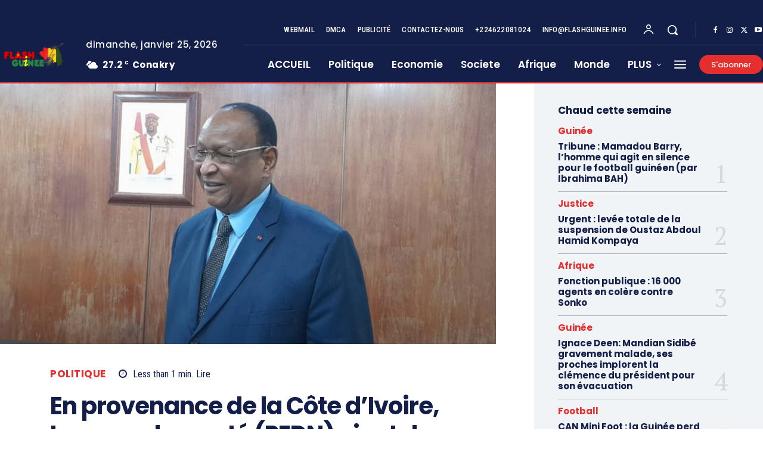

--- FILE ---
content_type: text/html; charset=UTF-8
request_url: https://flashguinee.info/en-provenance-de-la-cote-divoire-lansana-kouyate-pedn-vient-de-regagner-conakry/
body_size: 203703
content:
<!doctype html >
<html lang="fr-FR" prefix="og: https://ogp.me/ns#">
<head>
    <meta charset="UTF-8" />
    <title>En provenance de la Côte d&#039;Ivoire, Lansana kouyaté (PEDN) vient de regagner Conakry - Flash Guinee</title>
    <meta name="viewport" content="width=device-width, initial-scale=1.0">
    <link rel="pingback" href="https://flashguinee.info/xmlrpc.php" />
    	<style>img:is([sizes="auto" i], [sizes^="auto," i]) { contain-intrinsic-size: 3000px 1500px }</style>
	<link rel="icon" type="image/png" href="https://flashguinee.info/wp-content/uploads/2022/04/cropped-logo-flashguinee-header-300x300.png">
<!-- Optimisation des moteurs de recherche par Rank Math - https://rankmath.com/ -->
<meta name="description" content="Parti en Côte d&#039;Ivoire le 1er août dernier pour une mission de son Parti, le président du PEDN Lansana Kouyaté a regagné la capitale guinéenne ce vendredi 13"/>
<meta name="robots" content="follow, index, max-snippet:-1, max-video-preview:-1, max-image-preview:large"/>
<link rel="canonical" href="https://flashguinee.info/en-provenance-de-la-cote-divoire-lansana-kouyate-pedn-vient-de-regagner-conakry/" />
<meta property="og:locale" content="fr_FR" />
<meta property="og:type" content="article" />
<meta property="og:title" content="En provenance de la Côte d&#039;Ivoire, Lansana kouyaté (PEDN) vient de regagner Conakry - Flash Guinee" />
<meta property="og:description" content="Parti en Côte d&#039;Ivoire le 1er août dernier pour une mission de son Parti, le président du PEDN Lansana Kouyaté a regagné la capitale guinéenne ce vendredi 13" />
<meta property="og:url" content="https://flashguinee.info/en-provenance-de-la-cote-divoire-lansana-kouyate-pedn-vient-de-regagner-conakry/" />
<meta property="og:site_name" content="Flash Guinee" />
<meta property="article:tag" content="Politique" />
<meta property="article:section" content="Politique" />
<meta property="og:image" content="https://flashguinee.info/wp-content/uploads/2022/10/LANSANA-KOUYATE.png" />
<meta property="og:image:secure_url" content="https://flashguinee.info/wp-content/uploads/2022/10/LANSANA-KOUYATE.png" />
<meta property="og:image:width" content="1200" />
<meta property="og:image:height" content="630" />
<meta property="og:image:alt" content="En provenance de la Côte d&#8217;Ivoire, Lansana kouyaté (PEDN) vient de regagner Conakry" />
<meta property="og:image:type" content="image/png" />
<meta property="article:published_time" content="2022-10-14T19:25:04+02:00" />
<meta name="twitter:card" content="summary_large_image" />
<meta name="twitter:title" content="En provenance de la Côte d&#039;Ivoire, Lansana kouyaté (PEDN) vient de regagner Conakry - Flash Guinee" />
<meta name="twitter:description" content="Parti en Côte d&#039;Ivoire le 1er août dernier pour une mission de son Parti, le président du PEDN Lansana Kouyaté a regagné la capitale guinéenne ce vendredi 13" />
<meta name="twitter:image" content="https://flashguinee.info/wp-content/uploads/2022/10/LANSANA-KOUYATE.png" />
<meta name="twitter:label1" content="Écrit par" />
<meta name="twitter:data1" content="Hamidou Bangoura" />
<meta name="twitter:label2" content="Temps de lecture" />
<meta name="twitter:data2" content="Moins d’une minute" />
<script type="application/ld+json" class="rank-math-schema">{"@context":"https://schema.org","@graph":[{"@type":"Organization","@id":"https://flashguinee.info/#organization","name":"Flashguinee","url":"http://flashguinee.info","email":"flashguinee@gmail.com","logo":{"@type":"ImageObject","@id":"https://flashguinee.info/#logo","url":"http://flashguinee.info/wp-content/uploads/2022/03/logo-FG-ok-02.png","contentUrl":"http://flashguinee.info/wp-content/uploads/2022/03/logo-FG-ok-02.png","caption":"Flash Guinee","inLanguage":"fr-FR","width":"2179","height":"918"}},{"@type":"WebSite","@id":"https://flashguinee.info/#website","url":"https://flashguinee.info","name":"Flash Guinee","publisher":{"@id":"https://flashguinee.info/#organization"},"inLanguage":"fr-FR"},{"@type":"ImageObject","@id":"https://flashguinee.info/wp-content/uploads/2022/10/LANSANA-KOUYATE.png","url":"https://flashguinee.info/wp-content/uploads/2022/10/LANSANA-KOUYATE.png","width":"1200","height":"630","inLanguage":"fr-FR"},{"@type":"WebPage","@id":"https://flashguinee.info/en-provenance-de-la-cote-divoire-lansana-kouyate-pedn-vient-de-regagner-conakry/#webpage","url":"https://flashguinee.info/en-provenance-de-la-cote-divoire-lansana-kouyate-pedn-vient-de-regagner-conakry/","name":"En provenance de la C\u00f4te d&#039;Ivoire, Lansana kouyat\u00e9 (PEDN) vient de regagner Conakry - Flash Guinee","datePublished":"2022-10-14T19:25:04+02:00","dateModified":"2022-10-14T19:25:04+02:00","isPartOf":{"@id":"https://flashguinee.info/#website"},"primaryImageOfPage":{"@id":"https://flashguinee.info/wp-content/uploads/2022/10/LANSANA-KOUYATE.png"},"inLanguage":"fr-FR"},{"@type":"Person","@id":"https://flashguinee.info/author/hamidou/","name":"Hamidou Bangoura","url":"https://flashguinee.info/author/hamidou/","image":{"@type":"ImageObject","@id":"https://secure.gravatar.com/avatar/cb288d34faaccf330376244c3444b277347e054829079393449a08d9a276047a?s=96&amp;d=mm&amp;r=g","url":"https://secure.gravatar.com/avatar/cb288d34faaccf330376244c3444b277347e054829079393449a08d9a276047a?s=96&amp;d=mm&amp;r=g","caption":"Hamidou Bangoura","inLanguage":"fr-FR"},"sameAs":["http://www.flashguinee.info"],"worksFor":{"@id":"https://flashguinee.info/#organization"}},{"@type":"BlogPosting","headline":"En provenance de la C\u00f4te d&#039;Ivoire, Lansana kouyat\u00e9 (PEDN) vient de regagner Conakry - Flash Guinee","datePublished":"2022-10-14T19:25:04+02:00","dateModified":"2022-10-14T19:25:04+02:00","articleSection":"Politique","author":{"@id":"https://flashguinee.info/author/hamidou/","name":"Hamidou Bangoura"},"publisher":{"@id":"https://flashguinee.info/#organization"},"description":"Parti en C\u00f4te d&#039;Ivoire le 1er ao\u00fbt dernier pour une mission de son Parti, le pr\u00e9sident du PEDN Lansana Kouyat\u00e9 a regagn\u00e9 la capitale guin\u00e9enne ce vendredi 13","name":"En provenance de la C\u00f4te d&#039;Ivoire, Lansana kouyat\u00e9 (PEDN) vient de regagner Conakry - Flash Guinee","@id":"https://flashguinee.info/en-provenance-de-la-cote-divoire-lansana-kouyate-pedn-vient-de-regagner-conakry/#richSnippet","isPartOf":{"@id":"https://flashguinee.info/en-provenance-de-la-cote-divoire-lansana-kouyate-pedn-vient-de-regagner-conakry/#webpage"},"image":{"@id":"https://flashguinee.info/wp-content/uploads/2022/10/LANSANA-KOUYATE.png"},"inLanguage":"fr-FR","mainEntityOfPage":{"@id":"https://flashguinee.info/en-provenance-de-la-cote-divoire-lansana-kouyate-pedn-vient-de-regagner-conakry/#webpage"}}]}</script>
<!-- /Extension Rank Math WordPress SEO -->

<link rel='dns-prefetch' href='//fonts.googleapis.com' />
<link rel="alternate" type="application/rss+xml" title="Flash Guinee &raquo; Flux" href="https://flashguinee.info/feed/" />
<link rel="alternate" type="application/rss+xml" title="Flash Guinee &raquo; Flux des commentaires" href="https://flashguinee.info/comments/feed/" />
<link rel="alternate" type="application/rss+xml" title="Flash Guinee &raquo; En provenance de la Côte d&#8217;Ivoire, Lansana kouyaté (PEDN) vient de regagner Conakry Flux des commentaires" href="https://flashguinee.info/en-provenance-de-la-cote-divoire-lansana-kouyate-pedn-vient-de-regagner-conakry/feed/" />
		<!-- This site uses the Google Analytics by MonsterInsights plugin v9.11.1 - Using Analytics tracking - https://www.monsterinsights.com/ -->
							<script src="//www.googletagmanager.com/gtag/js?id=G-C02MTR8XNF"  data-cfasync="false" data-wpfc-render="false" type="text/javascript" async></script>
			<script data-cfasync="false" data-wpfc-render="false" type="text/javascript">
				var mi_version = '9.11.1';
				var mi_track_user = true;
				var mi_no_track_reason = '';
								var MonsterInsightsDefaultLocations = {"page_location":"https:\/\/flashguinee.info\/en-provenance-de-la-cote-divoire-lansana-kouyate-pedn-vient-de-regagner-conakry\/"};
								if ( typeof MonsterInsightsPrivacyGuardFilter === 'function' ) {
					var MonsterInsightsLocations = (typeof MonsterInsightsExcludeQuery === 'object') ? MonsterInsightsPrivacyGuardFilter( MonsterInsightsExcludeQuery ) : MonsterInsightsPrivacyGuardFilter( MonsterInsightsDefaultLocations );
				} else {
					var MonsterInsightsLocations = (typeof MonsterInsightsExcludeQuery === 'object') ? MonsterInsightsExcludeQuery : MonsterInsightsDefaultLocations;
				}

								var disableStrs = [
										'ga-disable-G-C02MTR8XNF',
									];

				/* Function to detect opted out users */
				function __gtagTrackerIsOptedOut() {
					for (var index = 0; index < disableStrs.length; index++) {
						if (document.cookie.indexOf(disableStrs[index] + '=true') > -1) {
							return true;
						}
					}

					return false;
				}

				/* Disable tracking if the opt-out cookie exists. */
				if (__gtagTrackerIsOptedOut()) {
					for (var index = 0; index < disableStrs.length; index++) {
						window[disableStrs[index]] = true;
					}
				}

				/* Opt-out function */
				function __gtagTrackerOptout() {
					for (var index = 0; index < disableStrs.length; index++) {
						document.cookie = disableStrs[index] + '=true; expires=Thu, 31 Dec 2099 23:59:59 UTC; path=/';
						window[disableStrs[index]] = true;
					}
				}

				if ('undefined' === typeof gaOptout) {
					function gaOptout() {
						__gtagTrackerOptout();
					}
				}
								window.dataLayer = window.dataLayer || [];

				window.MonsterInsightsDualTracker = {
					helpers: {},
					trackers: {},
				};
				if (mi_track_user) {
					function __gtagDataLayer() {
						dataLayer.push(arguments);
					}

					function __gtagTracker(type, name, parameters) {
						if (!parameters) {
							parameters = {};
						}

						if (parameters.send_to) {
							__gtagDataLayer.apply(null, arguments);
							return;
						}

						if (type === 'event') {
														parameters.send_to = monsterinsights_frontend.v4_id;
							var hookName = name;
							if (typeof parameters['event_category'] !== 'undefined') {
								hookName = parameters['event_category'] + ':' + name;
							}

							if (typeof MonsterInsightsDualTracker.trackers[hookName] !== 'undefined') {
								MonsterInsightsDualTracker.trackers[hookName](parameters);
							} else {
								__gtagDataLayer('event', name, parameters);
							}
							
						} else {
							__gtagDataLayer.apply(null, arguments);
						}
					}

					__gtagTracker('js', new Date());
					__gtagTracker('set', {
						'developer_id.dZGIzZG': true,
											});
					if ( MonsterInsightsLocations.page_location ) {
						__gtagTracker('set', MonsterInsightsLocations);
					}
										__gtagTracker('config', 'G-C02MTR8XNF', {"forceSSL":"true","link_attribution":"true"} );
										window.gtag = __gtagTracker;										(function () {
						/* https://developers.google.com/analytics/devguides/collection/analyticsjs/ */
						/* ga and __gaTracker compatibility shim. */
						var noopfn = function () {
							return null;
						};
						var newtracker = function () {
							return new Tracker();
						};
						var Tracker = function () {
							return null;
						};
						var p = Tracker.prototype;
						p.get = noopfn;
						p.set = noopfn;
						p.send = function () {
							var args = Array.prototype.slice.call(arguments);
							args.unshift('send');
							__gaTracker.apply(null, args);
						};
						var __gaTracker = function () {
							var len = arguments.length;
							if (len === 0) {
								return;
							}
							var f = arguments[len - 1];
							if (typeof f !== 'object' || f === null || typeof f.hitCallback !== 'function') {
								if ('send' === arguments[0]) {
									var hitConverted, hitObject = false, action;
									if ('event' === arguments[1]) {
										if ('undefined' !== typeof arguments[3]) {
											hitObject = {
												'eventAction': arguments[3],
												'eventCategory': arguments[2],
												'eventLabel': arguments[4],
												'value': arguments[5] ? arguments[5] : 1,
											}
										}
									}
									if ('pageview' === arguments[1]) {
										if ('undefined' !== typeof arguments[2]) {
											hitObject = {
												'eventAction': 'page_view',
												'page_path': arguments[2],
											}
										}
									}
									if (typeof arguments[2] === 'object') {
										hitObject = arguments[2];
									}
									if (typeof arguments[5] === 'object') {
										Object.assign(hitObject, arguments[5]);
									}
									if ('undefined' !== typeof arguments[1].hitType) {
										hitObject = arguments[1];
										if ('pageview' === hitObject.hitType) {
											hitObject.eventAction = 'page_view';
										}
									}
									if (hitObject) {
										action = 'timing' === arguments[1].hitType ? 'timing_complete' : hitObject.eventAction;
										hitConverted = mapArgs(hitObject);
										__gtagTracker('event', action, hitConverted);
									}
								}
								return;
							}

							function mapArgs(args) {
								var arg, hit = {};
								var gaMap = {
									'eventCategory': 'event_category',
									'eventAction': 'event_action',
									'eventLabel': 'event_label',
									'eventValue': 'event_value',
									'nonInteraction': 'non_interaction',
									'timingCategory': 'event_category',
									'timingVar': 'name',
									'timingValue': 'value',
									'timingLabel': 'event_label',
									'page': 'page_path',
									'location': 'page_location',
									'title': 'page_title',
									'referrer' : 'page_referrer',
								};
								for (arg in args) {
																		if (!(!args.hasOwnProperty(arg) || !gaMap.hasOwnProperty(arg))) {
										hit[gaMap[arg]] = args[arg];
									} else {
										hit[arg] = args[arg];
									}
								}
								return hit;
							}

							try {
								f.hitCallback();
							} catch (ex) {
							}
						};
						__gaTracker.create = newtracker;
						__gaTracker.getByName = newtracker;
						__gaTracker.getAll = function () {
							return [];
						};
						__gaTracker.remove = noopfn;
						__gaTracker.loaded = true;
						window['__gaTracker'] = __gaTracker;
					})();
									} else {
										console.log("");
					(function () {
						function __gtagTracker() {
							return null;
						}

						window['__gtagTracker'] = __gtagTracker;
						window['gtag'] = __gtagTracker;
					})();
									}
			</script>
							<!-- / Google Analytics by MonsterInsights -->
		<script type="text/javascript">
/* <![CDATA[ */
window._wpemojiSettings = {"baseUrl":"https:\/\/s.w.org\/images\/core\/emoji\/16.0.1\/72x72\/","ext":".png","svgUrl":"https:\/\/s.w.org\/images\/core\/emoji\/16.0.1\/svg\/","svgExt":".svg","source":{"concatemoji":"https:\/\/flashguinee.info\/wp-includes\/js\/wp-emoji-release.min.js?ver=6.8.3"}};
/*! This file is auto-generated */
!function(s,n){var o,i,e;function c(e){try{var t={supportTests:e,timestamp:(new Date).valueOf()};sessionStorage.setItem(o,JSON.stringify(t))}catch(e){}}function p(e,t,n){e.clearRect(0,0,e.canvas.width,e.canvas.height),e.fillText(t,0,0);var t=new Uint32Array(e.getImageData(0,0,e.canvas.width,e.canvas.height).data),a=(e.clearRect(0,0,e.canvas.width,e.canvas.height),e.fillText(n,0,0),new Uint32Array(e.getImageData(0,0,e.canvas.width,e.canvas.height).data));return t.every(function(e,t){return e===a[t]})}function u(e,t){e.clearRect(0,0,e.canvas.width,e.canvas.height),e.fillText(t,0,0);for(var n=e.getImageData(16,16,1,1),a=0;a<n.data.length;a++)if(0!==n.data[a])return!1;return!0}function f(e,t,n,a){switch(t){case"flag":return n(e,"\ud83c\udff3\ufe0f\u200d\u26a7\ufe0f","\ud83c\udff3\ufe0f\u200b\u26a7\ufe0f")?!1:!n(e,"\ud83c\udde8\ud83c\uddf6","\ud83c\udde8\u200b\ud83c\uddf6")&&!n(e,"\ud83c\udff4\udb40\udc67\udb40\udc62\udb40\udc65\udb40\udc6e\udb40\udc67\udb40\udc7f","\ud83c\udff4\u200b\udb40\udc67\u200b\udb40\udc62\u200b\udb40\udc65\u200b\udb40\udc6e\u200b\udb40\udc67\u200b\udb40\udc7f");case"emoji":return!a(e,"\ud83e\udedf")}return!1}function g(e,t,n,a){var r="undefined"!=typeof WorkerGlobalScope&&self instanceof WorkerGlobalScope?new OffscreenCanvas(300,150):s.createElement("canvas"),o=r.getContext("2d",{willReadFrequently:!0}),i=(o.textBaseline="top",o.font="600 32px Arial",{});return e.forEach(function(e){i[e]=t(o,e,n,a)}),i}function t(e){var t=s.createElement("script");t.src=e,t.defer=!0,s.head.appendChild(t)}"undefined"!=typeof Promise&&(o="wpEmojiSettingsSupports",i=["flag","emoji"],n.supports={everything:!0,everythingExceptFlag:!0},e=new Promise(function(e){s.addEventListener("DOMContentLoaded",e,{once:!0})}),new Promise(function(t){var n=function(){try{var e=JSON.parse(sessionStorage.getItem(o));if("object"==typeof e&&"number"==typeof e.timestamp&&(new Date).valueOf()<e.timestamp+604800&&"object"==typeof e.supportTests)return e.supportTests}catch(e){}return null}();if(!n){if("undefined"!=typeof Worker&&"undefined"!=typeof OffscreenCanvas&&"undefined"!=typeof URL&&URL.createObjectURL&&"undefined"!=typeof Blob)try{var e="postMessage("+g.toString()+"("+[JSON.stringify(i),f.toString(),p.toString(),u.toString()].join(",")+"));",a=new Blob([e],{type:"text/javascript"}),r=new Worker(URL.createObjectURL(a),{name:"wpTestEmojiSupports"});return void(r.onmessage=function(e){c(n=e.data),r.terminate(),t(n)})}catch(e){}c(n=g(i,f,p,u))}t(n)}).then(function(e){for(var t in e)n.supports[t]=e[t],n.supports.everything=n.supports.everything&&n.supports[t],"flag"!==t&&(n.supports.everythingExceptFlag=n.supports.everythingExceptFlag&&n.supports[t]);n.supports.everythingExceptFlag=n.supports.everythingExceptFlag&&!n.supports.flag,n.DOMReady=!1,n.readyCallback=function(){n.DOMReady=!0}}).then(function(){return e}).then(function(){var e;n.supports.everything||(n.readyCallback(),(e=n.source||{}).concatemoji?t(e.concatemoji):e.wpemoji&&e.twemoji&&(t(e.twemoji),t(e.wpemoji)))}))}((window,document),window._wpemojiSettings);
/* ]]> */
</script>
<style id='wp-emoji-styles-inline-css' type='text/css'>

	img.wp-smiley, img.emoji {
		display: inline !important;
		border: none !important;
		box-shadow: none !important;
		height: 1em !important;
		width: 1em !important;
		margin: 0 0.07em !important;
		vertical-align: -0.1em !important;
		background: none !important;
		padding: 0 !important;
	}
</style>
<link rel='stylesheet' id='wp-block-library-css' href='https://flashguinee.info/wp-includes/css/dist/block-library/style.min.css?ver=6.8.3' type='text/css' media='all' />
<style id='classic-theme-styles-inline-css' type='text/css'>
/*! This file is auto-generated */
.wp-block-button__link{color:#fff;background-color:#32373c;border-radius:9999px;box-shadow:none;text-decoration:none;padding:calc(.667em + 2px) calc(1.333em + 2px);font-size:1.125em}.wp-block-file__button{background:#32373c;color:#fff;text-decoration:none}
</style>
<style id='rank-math-toc-block-style-inline-css' type='text/css'>
.wp-block-rank-math-toc-block nav ol{counter-reset:item}.wp-block-rank-math-toc-block nav ol li{display:block}.wp-block-rank-math-toc-block nav ol li:before{content:counters(item, ".") ". ";counter-increment:item}

</style>
<style id='global-styles-inline-css' type='text/css'>
:root{--wp--preset--aspect-ratio--square: 1;--wp--preset--aspect-ratio--4-3: 4/3;--wp--preset--aspect-ratio--3-4: 3/4;--wp--preset--aspect-ratio--3-2: 3/2;--wp--preset--aspect-ratio--2-3: 2/3;--wp--preset--aspect-ratio--16-9: 16/9;--wp--preset--aspect-ratio--9-16: 9/16;--wp--preset--color--black: #000000;--wp--preset--color--cyan-bluish-gray: #abb8c3;--wp--preset--color--white: #ffffff;--wp--preset--color--pale-pink: #f78da7;--wp--preset--color--vivid-red: #cf2e2e;--wp--preset--color--luminous-vivid-orange: #ff6900;--wp--preset--color--luminous-vivid-amber: #fcb900;--wp--preset--color--light-green-cyan: #7bdcb5;--wp--preset--color--vivid-green-cyan: #00d084;--wp--preset--color--pale-cyan-blue: #8ed1fc;--wp--preset--color--vivid-cyan-blue: #0693e3;--wp--preset--color--vivid-purple: #9b51e0;--wp--preset--gradient--vivid-cyan-blue-to-vivid-purple: linear-gradient(135deg,rgba(6,147,227,1) 0%,rgb(155,81,224) 100%);--wp--preset--gradient--light-green-cyan-to-vivid-green-cyan: linear-gradient(135deg,rgb(122,220,180) 0%,rgb(0,208,130) 100%);--wp--preset--gradient--luminous-vivid-amber-to-luminous-vivid-orange: linear-gradient(135deg,rgba(252,185,0,1) 0%,rgba(255,105,0,1) 100%);--wp--preset--gradient--luminous-vivid-orange-to-vivid-red: linear-gradient(135deg,rgba(255,105,0,1) 0%,rgb(207,46,46) 100%);--wp--preset--gradient--very-light-gray-to-cyan-bluish-gray: linear-gradient(135deg,rgb(238,238,238) 0%,rgb(169,184,195) 100%);--wp--preset--gradient--cool-to-warm-spectrum: linear-gradient(135deg,rgb(74,234,220) 0%,rgb(151,120,209) 20%,rgb(207,42,186) 40%,rgb(238,44,130) 60%,rgb(251,105,98) 80%,rgb(254,248,76) 100%);--wp--preset--gradient--blush-light-purple: linear-gradient(135deg,rgb(255,206,236) 0%,rgb(152,150,240) 100%);--wp--preset--gradient--blush-bordeaux: linear-gradient(135deg,rgb(254,205,165) 0%,rgb(254,45,45) 50%,rgb(107,0,62) 100%);--wp--preset--gradient--luminous-dusk: linear-gradient(135deg,rgb(255,203,112) 0%,rgb(199,81,192) 50%,rgb(65,88,208) 100%);--wp--preset--gradient--pale-ocean: linear-gradient(135deg,rgb(255,245,203) 0%,rgb(182,227,212) 50%,rgb(51,167,181) 100%);--wp--preset--gradient--electric-grass: linear-gradient(135deg,rgb(202,248,128) 0%,rgb(113,206,126) 100%);--wp--preset--gradient--midnight: linear-gradient(135deg,rgb(2,3,129) 0%,rgb(40,116,252) 100%);--wp--preset--font-size--small: 11px;--wp--preset--font-size--medium: 20px;--wp--preset--font-size--large: 32px;--wp--preset--font-size--x-large: 42px;--wp--preset--font-size--regular: 15px;--wp--preset--font-size--larger: 50px;--wp--preset--spacing--20: 0.44rem;--wp--preset--spacing--30: 0.67rem;--wp--preset--spacing--40: 1rem;--wp--preset--spacing--50: 1.5rem;--wp--preset--spacing--60: 2.25rem;--wp--preset--spacing--70: 3.38rem;--wp--preset--spacing--80: 5.06rem;--wp--preset--shadow--natural: 6px 6px 9px rgba(0, 0, 0, 0.2);--wp--preset--shadow--deep: 12px 12px 50px rgba(0, 0, 0, 0.4);--wp--preset--shadow--sharp: 6px 6px 0px rgba(0, 0, 0, 0.2);--wp--preset--shadow--outlined: 6px 6px 0px -3px rgba(255, 255, 255, 1), 6px 6px rgba(0, 0, 0, 1);--wp--preset--shadow--crisp: 6px 6px 0px rgba(0, 0, 0, 1);}:where(.is-layout-flex){gap: 0.5em;}:where(.is-layout-grid){gap: 0.5em;}body .is-layout-flex{display: flex;}.is-layout-flex{flex-wrap: wrap;align-items: center;}.is-layout-flex > :is(*, div){margin: 0;}body .is-layout-grid{display: grid;}.is-layout-grid > :is(*, div){margin: 0;}:where(.wp-block-columns.is-layout-flex){gap: 2em;}:where(.wp-block-columns.is-layout-grid){gap: 2em;}:where(.wp-block-post-template.is-layout-flex){gap: 1.25em;}:where(.wp-block-post-template.is-layout-grid){gap: 1.25em;}.has-black-color{color: var(--wp--preset--color--black) !important;}.has-cyan-bluish-gray-color{color: var(--wp--preset--color--cyan-bluish-gray) !important;}.has-white-color{color: var(--wp--preset--color--white) !important;}.has-pale-pink-color{color: var(--wp--preset--color--pale-pink) !important;}.has-vivid-red-color{color: var(--wp--preset--color--vivid-red) !important;}.has-luminous-vivid-orange-color{color: var(--wp--preset--color--luminous-vivid-orange) !important;}.has-luminous-vivid-amber-color{color: var(--wp--preset--color--luminous-vivid-amber) !important;}.has-light-green-cyan-color{color: var(--wp--preset--color--light-green-cyan) !important;}.has-vivid-green-cyan-color{color: var(--wp--preset--color--vivid-green-cyan) !important;}.has-pale-cyan-blue-color{color: var(--wp--preset--color--pale-cyan-blue) !important;}.has-vivid-cyan-blue-color{color: var(--wp--preset--color--vivid-cyan-blue) !important;}.has-vivid-purple-color{color: var(--wp--preset--color--vivid-purple) !important;}.has-black-background-color{background-color: var(--wp--preset--color--black) !important;}.has-cyan-bluish-gray-background-color{background-color: var(--wp--preset--color--cyan-bluish-gray) !important;}.has-white-background-color{background-color: var(--wp--preset--color--white) !important;}.has-pale-pink-background-color{background-color: var(--wp--preset--color--pale-pink) !important;}.has-vivid-red-background-color{background-color: var(--wp--preset--color--vivid-red) !important;}.has-luminous-vivid-orange-background-color{background-color: var(--wp--preset--color--luminous-vivid-orange) !important;}.has-luminous-vivid-amber-background-color{background-color: var(--wp--preset--color--luminous-vivid-amber) !important;}.has-light-green-cyan-background-color{background-color: var(--wp--preset--color--light-green-cyan) !important;}.has-vivid-green-cyan-background-color{background-color: var(--wp--preset--color--vivid-green-cyan) !important;}.has-pale-cyan-blue-background-color{background-color: var(--wp--preset--color--pale-cyan-blue) !important;}.has-vivid-cyan-blue-background-color{background-color: var(--wp--preset--color--vivid-cyan-blue) !important;}.has-vivid-purple-background-color{background-color: var(--wp--preset--color--vivid-purple) !important;}.has-black-border-color{border-color: var(--wp--preset--color--black) !important;}.has-cyan-bluish-gray-border-color{border-color: var(--wp--preset--color--cyan-bluish-gray) !important;}.has-white-border-color{border-color: var(--wp--preset--color--white) !important;}.has-pale-pink-border-color{border-color: var(--wp--preset--color--pale-pink) !important;}.has-vivid-red-border-color{border-color: var(--wp--preset--color--vivid-red) !important;}.has-luminous-vivid-orange-border-color{border-color: var(--wp--preset--color--luminous-vivid-orange) !important;}.has-luminous-vivid-amber-border-color{border-color: var(--wp--preset--color--luminous-vivid-amber) !important;}.has-light-green-cyan-border-color{border-color: var(--wp--preset--color--light-green-cyan) !important;}.has-vivid-green-cyan-border-color{border-color: var(--wp--preset--color--vivid-green-cyan) !important;}.has-pale-cyan-blue-border-color{border-color: var(--wp--preset--color--pale-cyan-blue) !important;}.has-vivid-cyan-blue-border-color{border-color: var(--wp--preset--color--vivid-cyan-blue) !important;}.has-vivid-purple-border-color{border-color: var(--wp--preset--color--vivid-purple) !important;}.has-vivid-cyan-blue-to-vivid-purple-gradient-background{background: var(--wp--preset--gradient--vivid-cyan-blue-to-vivid-purple) !important;}.has-light-green-cyan-to-vivid-green-cyan-gradient-background{background: var(--wp--preset--gradient--light-green-cyan-to-vivid-green-cyan) !important;}.has-luminous-vivid-amber-to-luminous-vivid-orange-gradient-background{background: var(--wp--preset--gradient--luminous-vivid-amber-to-luminous-vivid-orange) !important;}.has-luminous-vivid-orange-to-vivid-red-gradient-background{background: var(--wp--preset--gradient--luminous-vivid-orange-to-vivid-red) !important;}.has-very-light-gray-to-cyan-bluish-gray-gradient-background{background: var(--wp--preset--gradient--very-light-gray-to-cyan-bluish-gray) !important;}.has-cool-to-warm-spectrum-gradient-background{background: var(--wp--preset--gradient--cool-to-warm-spectrum) !important;}.has-blush-light-purple-gradient-background{background: var(--wp--preset--gradient--blush-light-purple) !important;}.has-blush-bordeaux-gradient-background{background: var(--wp--preset--gradient--blush-bordeaux) !important;}.has-luminous-dusk-gradient-background{background: var(--wp--preset--gradient--luminous-dusk) !important;}.has-pale-ocean-gradient-background{background: var(--wp--preset--gradient--pale-ocean) !important;}.has-electric-grass-gradient-background{background: var(--wp--preset--gradient--electric-grass) !important;}.has-midnight-gradient-background{background: var(--wp--preset--gradient--midnight) !important;}.has-small-font-size{font-size: var(--wp--preset--font-size--small) !important;}.has-medium-font-size{font-size: var(--wp--preset--font-size--medium) !important;}.has-large-font-size{font-size: var(--wp--preset--font-size--large) !important;}.has-x-large-font-size{font-size: var(--wp--preset--font-size--x-large) !important;}
:where(.wp-block-post-template.is-layout-flex){gap: 1.25em;}:where(.wp-block-post-template.is-layout-grid){gap: 1.25em;}
:where(.wp-block-columns.is-layout-flex){gap: 2em;}:where(.wp-block-columns.is-layout-grid){gap: 2em;}
:root :where(.wp-block-pullquote){font-size: 1.5em;line-height: 1.6;}
</style>
<link rel='stylesheet' id='contact-form-7-css' href='https://flashguinee.info/wp-content/plugins/contact-form-7/includes/css/styles.css?ver=5.9.8' type='text/css' media='all' />
<link rel='stylesheet' id='td-plugin-multi-purpose-css' href='https://flashguinee.info/wp-content/plugins/td-composer/td-multi-purpose/style.css?ver=72f925014dc5642945728092f057897e' type='text/css' media='all' />
<link rel='stylesheet' id='google-fonts-style-css' href='https://fonts.googleapis.com/css?family=Open+Sans%3A400%2C600%2C700%7CRoboto%3A400%2C600%2C700%7CPoppins%3A500%2C700%2C400%2C600%2C300%2C800%7CRoboto+Condensed%3A500%2C400%2C300%2C600%7CPT+Serif%3A700%2C400&#038;display=swap&#038;ver=12.6.6' type='text/css' media='all' />
<link rel='stylesheet' id='tds-front-css' href='https://flashguinee.info/wp-content/plugins/td-subscription/assets/css/tds-front.css?ver=1.6.2' type='text/css' media='all' />
<link rel='stylesheet' id='font_awesome-css' href='https://flashguinee.info/wp-content/plugins/td-composer/assets/fonts/font-awesome/font-awesome.css?ver=72f925014dc5642945728092f057897e' type='text/css' media='all' />
<link rel='stylesheet' id='td-theme-css' href='https://flashguinee.info/wp-content/themes/Newspaper/style.css?ver=12.6.6' type='text/css' media='all' />
<style id='td-theme-inline-css' type='text/css'>@media (max-width:767px){.td-header-desktop-wrap{display:none}}@media (min-width:767px){.td-header-mobile-wrap{display:none}}</style>
<link rel='stylesheet' id='td-legacy-framework-front-style-css' href='https://flashguinee.info/wp-content/plugins/td-composer/legacy/Newspaper/assets/css/td_legacy_main.css?ver=72f925014dc5642945728092f057897e' type='text/css' media='all' />
<link rel='stylesheet' id='tdb_style_cloud_templates_front-css' href='https://flashguinee.info/wp-content/plugins/td-cloud-library/assets/css/tdb_main.css?ver=b379c96c54343541fd8742379a419361' type='text/css' media='all' />
<script type="text/javascript" src="https://flashguinee.info/wp-content/plugins/google-analytics-for-wordpress/assets/js/frontend-gtag.min.js?ver=9.11.1" id="monsterinsights-frontend-script-js" async="async" data-wp-strategy="async"></script>
<script data-cfasync="false" data-wpfc-render="false" type="text/javascript" id='monsterinsights-frontend-script-js-extra'>/* <![CDATA[ */
var monsterinsights_frontend = {"js_events_tracking":"true","download_extensions":"doc,pdf,ppt,zip,xls,docx,pptx,xlsx","inbound_paths":"[{\"path\":\"\\\/go\\\/\",\"label\":\"affiliate\"},{\"path\":\"\\\/recommend\\\/\",\"label\":\"affiliate\"}]","home_url":"https:\/\/flashguinee.info","hash_tracking":"false","v4_id":"G-C02MTR8XNF"};/* ]]> */
</script>
<script type="text/javascript" src="https://flashguinee.info/wp-includes/js/jquery/jquery.min.js?ver=3.7.1" id="jquery-core-js"></script>
<script type="text/javascript" src="https://flashguinee.info/wp-includes/js/jquery/jquery-migrate.min.js?ver=3.4.1" id="jquery-migrate-js"></script>
<link rel="https://api.w.org/" href="https://flashguinee.info/wp-json/" /><link rel="alternate" title="JSON" type="application/json" href="https://flashguinee.info/wp-json/wp/v2/posts/6114" /><link rel="EditURI" type="application/rsd+xml" title="RSD" href="https://flashguinee.info/xmlrpc.php?rsd" />
<meta name="generator" content="WordPress 6.8.3" />
<link rel='shortlink' href='https://flashguinee.info/?p=6114' />
<link rel="alternate" title="oEmbed (JSON)" type="application/json+oembed" href="https://flashguinee.info/wp-json/oembed/1.0/embed?url=https%3A%2F%2Fflashguinee.info%2Fen-provenance-de-la-cote-divoire-lansana-kouyate-pedn-vient-de-regagner-conakry%2F" />
<link rel="alternate" title="oEmbed (XML)" type="text/xml+oembed" href="https://flashguinee.info/wp-json/oembed/1.0/embed?url=https%3A%2F%2Fflashguinee.info%2Fen-provenance-de-la-cote-divoire-lansana-kouyate-pedn-vient-de-regagner-conakry%2F&#038;format=xml" />
    <script>
        window.tdb_global_vars = {"wpRestUrl":"https:\/\/flashguinee.info\/wp-json\/","permalinkStructure":"\/%postname%\/"};
        window.tdb_p_autoload_vars = {"isAjax":false,"isAdminBarShowing":false,"autoloadScrollPercent":50,"postAutoloadStatus":"off","origPostEditUrl":null};
    </script>
    
    <style id="tdb-global-colors">:root{--accent-color-1:#e52e2e;--accent-color-2:#FF4A4A;--base-color-1:#131F49;--light-color-1:#EDEDED;--light-border:#EDEDED;--base-gray:#717176;--light-gray:#F1F4F7;--light-red:#FCF7F5;--dark-border:#b1b4bc}</style>

    
	            <style id="tdb-global-fonts">
                
:root{--global-font-1:Poppins;--global-font-2:Roboto Condensed;--global-font-3:PT Serif;}
            </style>
            
<!-- JS generated by theme -->

<script type="text/javascript" id="td-generated-header-js">
    
    

	    var tdBlocksArray = []; //here we store all the items for the current page

	    // td_block class - each ajax block uses a object of this class for requests
	    function tdBlock() {
		    this.id = '';
		    this.block_type = 1; //block type id (1-234 etc)
		    this.atts = '';
		    this.td_column_number = '';
		    this.td_current_page = 1; //
		    this.post_count = 0; //from wp
		    this.found_posts = 0; //from wp
		    this.max_num_pages = 0; //from wp
		    this.td_filter_value = ''; //current live filter value
		    this.is_ajax_running = false;
		    this.td_user_action = ''; // load more or infinite loader (used by the animation)
		    this.header_color = '';
		    this.ajax_pagination_infinite_stop = ''; //show load more at page x
	    }

        // td_js_generator - mini detector
        ( function () {
            var htmlTag = document.getElementsByTagName("html")[0];

	        if ( navigator.userAgent.indexOf("MSIE 10.0") > -1 ) {
                htmlTag.className += ' ie10';
            }

            if ( !!navigator.userAgent.match(/Trident.*rv\:11\./) ) {
                htmlTag.className += ' ie11';
            }

	        if ( navigator.userAgent.indexOf("Edge") > -1 ) {
                htmlTag.className += ' ieEdge';
            }

            if ( /(iPad|iPhone|iPod)/g.test(navigator.userAgent) ) {
                htmlTag.className += ' td-md-is-ios';
            }

            var user_agent = navigator.userAgent.toLowerCase();
            if ( user_agent.indexOf("android") > -1 ) {
                htmlTag.className += ' td-md-is-android';
            }

            if ( -1 !== navigator.userAgent.indexOf('Mac OS X')  ) {
                htmlTag.className += ' td-md-is-os-x';
            }

            if ( /chrom(e|ium)/.test(navigator.userAgent.toLowerCase()) ) {
               htmlTag.className += ' td-md-is-chrome';
            }

            if ( -1 !== navigator.userAgent.indexOf('Firefox') ) {
                htmlTag.className += ' td-md-is-firefox';
            }

            if ( -1 !== navigator.userAgent.indexOf('Safari') && -1 === navigator.userAgent.indexOf('Chrome') ) {
                htmlTag.className += ' td-md-is-safari';
            }

            if( -1 !== navigator.userAgent.indexOf('IEMobile') ){
                htmlTag.className += ' td-md-is-iemobile';
            }

        })();

        var tdLocalCache = {};

        ( function () {
            "use strict";

            tdLocalCache = {
                data: {},
                remove: function (resource_id) {
                    delete tdLocalCache.data[resource_id];
                },
                exist: function (resource_id) {
                    return tdLocalCache.data.hasOwnProperty(resource_id) && tdLocalCache.data[resource_id] !== null;
                },
                get: function (resource_id) {
                    return tdLocalCache.data[resource_id];
                },
                set: function (resource_id, cachedData) {
                    tdLocalCache.remove(resource_id);
                    tdLocalCache.data[resource_id] = cachedData;
                }
            };
        })();

    
    
var td_viewport_interval_list=[{"limitBottom":767,"sidebarWidth":228},{"limitBottom":1018,"sidebarWidth":300},{"limitBottom":1140,"sidebarWidth":324}];
var td_animation_stack_effect="type0";
var tds_animation_stack=true;
var td_animation_stack_specific_selectors=".entry-thumb, img, .td-lazy-img";
var td_animation_stack_general_selectors=".td-animation-stack img, .td-animation-stack .entry-thumb, .post img, .td-animation-stack .td-lazy-img";
var tds_show_more_info="Afficher plus d'informations";
var tds_show_less_info="Afficher moins d'informations";
var tdc_is_installed="yes";
var td_ajax_url="https:\/\/flashguinee.info\/wp-admin\/admin-ajax.php?td_theme_name=Newspaper&v=12.6.6";
var td_get_template_directory_uri="https:\/\/flashguinee.info\/wp-content\/plugins\/td-composer\/legacy\/common";
var tds_snap_menu="";
var tds_logo_on_sticky="";
var tds_header_style="";
var td_please_wait="S'il vous pla\u00eet patienter ...";
var td_email_user_pass_incorrect="Utilisateur ou mot de passe incorrect!";
var td_email_user_incorrect="E-mail ou nom d'utilisateur incorrect !";
var td_email_incorrect="Email incorrect !";
var td_user_incorrect="Nom d'utilisateur incorrect\u00a0!";
var td_email_user_empty="Email ou nom d'utilisateur vide\u00a0!";
var td_pass_empty="Passe \u00e0 vide !";
var td_pass_pattern_incorrect="Mod\u00e8le de passe invalide\u00a0!";
var td_retype_pass_incorrect="Passe retap\u00e9 incorrecte\u00a0!";
var tds_more_articles_on_post_enable="";
var tds_more_articles_on_post_time_to_wait="";
var tds_more_articles_on_post_pages_distance_from_top=0;
var tds_captcha="";
var tds_theme_color_site_wide="#e52e2e";
var tds_smart_sidebar="";
var tdThemeName="Newspaper";
var tdThemeNameWl="Newspaper";
var td_magnific_popup_translation_tPrev="Pr\u00e9c\u00e9dente (fl\u00e8che gauche)";
var td_magnific_popup_translation_tNext="Suivante (fl\u00e8che droite)";
var td_magnific_popup_translation_tCounter="%curr% sur %total%";
var td_magnific_popup_translation_ajax_tError="Le contenu de %url% pas pu \u00eatre charg\u00e9.";
var td_magnific_popup_translation_image_tError="L'image #%curr% pas pu \u00eatre charg\u00e9e.";
var tdBlockNonce="fa0c556892";
var tdMobileMenu="enabled";
var tdMobileSearch="enabled";
var tdDateNamesI18n={"month_names":["janvier","f\u00e9vrier","mars","avril","mai","juin","juillet","ao\u00fbt","septembre","octobre","novembre","d\u00e9cembre"],"month_names_short":["Jan","F\u00e9v","Mar","Avr","Mai","Juin","Juil","Ao\u00fbt","Sep","Oct","Nov","D\u00e9c"],"day_names":["dimanche","lundi","mardi","mercredi","jeudi","vendredi","samedi"],"day_names_short":["dim","lun","mar","mer","jeu","ven","sam"]};
var td_reset_pass_empty="Veuillez entrer un nouveau mot de passe avant de continuer.";
var td_reset_pass_confirm_empty="Veuillez confirmer le nouveau mot de passe avant de continuer.";
var td_reset_pass_not_matching="Veuillez vous assurer que les mots de passe correspondent.";
var tdb_modal_confirm="Sauvegarder";
var tdb_modal_cancel="Annuler";
var tdb_modal_confirm_alt="Oui";
var tdb_modal_cancel_alt="Non";
var td_deploy_mode="deploy";
var td_ad_background_click_link="";
var td_ad_background_click_target="";
</script>


<!-- Header style compiled by theme -->

<style>:root{--td_excl_label:'EXCLUSIF';--td_theme_color:#e52e2e;--td_slider_text:rgba(229,46,46,0.7)}</style>

<script async src="https://pagead2.googlesyndication.com/pagead/js/adsbygoogle.js?client=ca-pub-6135079736224282"
     crossorigin="anonymous"></script><link rel="icon" href="https://flashguinee.info/wp-content/uploads/2022/04/cropped-logo-flashguinee-header-32x32.png" sizes="32x32" />
<link rel="icon" href="https://flashguinee.info/wp-content/uploads/2022/04/cropped-logo-flashguinee-header-192x192.png" sizes="192x192" />
<link rel="apple-touch-icon" href="https://flashguinee.info/wp-content/uploads/2022/04/cropped-logo-flashguinee-header-180x180.png" />
<meta name="msapplication-TileImage" content="https://flashguinee.info/wp-content/uploads/2022/04/cropped-logo-flashguinee-header-270x270.png" />

<!-- Button style compiled by theme -->

<style>.tdm-btn-style1{background-color:#e52e2e}.tdm-btn-style2:before{border-color:#e52e2e}.tdm-btn-style2{color:#e52e2e}.tdm-btn-style3{-webkit-box-shadow:0 2px 16px #e52e2e;-moz-box-shadow:0 2px 16px #e52e2e;box-shadow:0 2px 16px #e52e2e}.tdm-btn-style3:hover{-webkit-box-shadow:0 4px 26px #e52e2e;-moz-box-shadow:0 4px 26px #e52e2e;box-shadow:0 4px 26px #e52e2e}</style>

	<style id="tdw-css-placeholder"></style></head>

<body class="wp-singular post-template-default single single-post postid-6114 single-format-standard wp-theme-Newspaper en-provenance-de-la-cote-divoire-lansana-kouyate-pedn-vient-de-regagner-conakry global-block-template-1 tdb_template_38835 tdb-template  tdc-header-template  tdc-footer-template td-animation-stack-type0 td-full-layout" itemscope="itemscope" itemtype="https://schema.org/WebPage">

    <div class="td-scroll-up" data-style="style1"><i class="td-icon-menu-up"></i></div>
    <div class="td-menu-background" style="visibility:hidden"></div>
<div id="td-mobile-nav" style="visibility:hidden">
    <div class="td-mobile-container">
        <!-- mobile menu top section -->
        <div class="td-menu-socials-wrap">
            <!-- socials -->
            <div class="td-menu-socials">
                            </div>
            <!-- close button -->
            <div class="td-mobile-close">
                <span><i class="td-icon-close-mobile"></i></span>
            </div>
        </div>

        <!-- login section -->
                    <div class="td-menu-login-section">
                
    <div class="td-guest-wrap">
        <div class="td-menu-login"><a id="login-link-mob">Se connecter</a></div>
    </div>
            </div>
        
        <!-- menu section -->
        <div class="td-mobile-content">
            <div class="menu-main-navigation-container"><ul id="menu-main-navigation" class="td-mobile-main-menu"><li id="menu-item-2029" class="menu-item menu-item-type-post_type menu-item-object-page menu-item-first menu-item-2029"><a href="https://flashguinee.info/bs-front-page/">Home</a></li>
</ul></div>        </div>
    </div>

    <!-- register/login section -->
            <div id="login-form-mobile" class="td-register-section">
            
            <div id="td-login-mob" class="td-login-animation td-login-hide-mob">
            	<!-- close button -->
	            <div class="td-login-close">
	                <span class="td-back-button"><i class="td-icon-read-down"></i></span>
	                <div class="td-login-title">Se connecter</div>
	                <!-- close button -->
		            <div class="td-mobile-close">
		                <span><i class="td-icon-close-mobile"></i></span>
		            </div>
	            </div>
	            <form class="td-login-form-wrap" action="#" method="post">
	                <div class="td-login-panel-title"><span>Bienvenue!</span>Connectez-vous à votre compte</div>
	                <div class="td_display_err"></div>
	                <div class="td-login-inputs"><input class="td-login-input" autocomplete="username" type="text" name="login_email" id="login_email-mob" value="" required><label for="login_email-mob">votre nom d'utilisateur</label></div>
	                <div class="td-login-inputs"><input class="td-login-input" autocomplete="current-password" type="password" name="login_pass" id="login_pass-mob" value="" required><label for="login_pass-mob">votre mot de passe</label></div>
	                <input type="button" name="login_button" id="login_button-mob" class="td-login-button" value="SE CONNECTER">
	                
					
	                <div class="td-login-info-text">
	                <a href="#" id="forgot-pass-link-mob">Mot de passe oublié ?</a>
	                </div>
	                <div class="td-login-register-link">
	                
	                </div>
	                
	                

                </form>
            </div>

            
            
            
            
            <div id="td-forgot-pass-mob" class="td-login-animation td-login-hide-mob">
                <!-- close button -->
	            <div class="td-forgot-pass-close">
	                <a href="#" aria-label="Back" class="td-back-button"><i class="td-icon-read-down"></i></a>
	                <div class="td-login-title">Récupération de mot de passe</div>
	            </div>
	            <div class="td-login-form-wrap">
	                <div class="td-login-panel-title">Récupérer votre mot de passe</div>
	                <div class="td_display_err"></div>
	                <div class="td-login-inputs"><input class="td-login-input" type="text" name="forgot_email" id="forgot_email-mob" value="" required><label for="forgot_email-mob">votre email</label></div>
	                <input type="button" name="forgot_button" id="forgot_button-mob" class="td-login-button" value="Envoyer mon mot de passe">
                </div>
            </div>
        </div>
    </div><div class="td-search-background" style="visibility:hidden"></div>
<div class="td-search-wrap-mob" style="visibility:hidden">
	<div class="td-drop-down-search">
		<form method="get" class="td-search-form" action="https://flashguinee.info/">
			<!-- close button -->
			<div class="td-search-close">
				<span><i class="td-icon-close-mobile"></i></span>
			</div>
			<div role="search" class="td-search-input">
				<span>Recherche</span>
				<input id="td-header-search-mob" type="text" value="" name="s" autocomplete="off" />
			</div>
		</form>
		<div id="td-aj-search-mob" class="td-ajax-search-flex"></div>
	</div>
</div>
    <div id="td-outer-wrap" class="td-theme-wrap">

                    <div class="td-header-template-wrap" style="position: relative">
                                <div class="td-header-mobile-wrap ">
                    <div id="tdi_1" class="tdc-zone"><div class="tdc_zone tdi_2  wpb_row td-pb-row tdc-element-style"  >
<style scoped>.tdi_2{min-height:0}.tdi_2>.td-element-style:after{content:''!important;width:100%!important;height:100%!important;position:absolute!important;top:0!important;left:0!important;z-index:0!important;display:block!important;background-color:var(--base-color-1)!important}.td-header-mobile-wrap{position:relative;width:100%}@media (max-width:767px){.tdi_2:before{content:'';display:block;width:100vw;height:100%;position:absolute;left:50%;transform:translateX(-50%);box-shadow:0px 2px 10px 0px rgba(0,0,0,0.09);z-index:20;pointer-events:none}@media (max-width:767px){.tdi_2:before{width:100%}}}@media (max-width:767px){.tdi_2{border-color:var(--accent-color-1)!important;border-style:solid!important;border-width:0px 0px 2px 0px!important}}</style>
<div class="tdi_1_rand_style td-element-style" ></div><div id="tdi_3" class="tdc-row"><div class="vc_row tdi_4  wpb_row td-pb-row" >
<style scoped>.tdi_4,.tdi_4 .tdc-columns{min-height:0}#tdi_3.tdc-row[class*='stretch_row']>.td-pb-row>.td-element-style,#tdi_3.tdc-row[class*='stretch_row']>.td-pb-row>.tdc-video-outer-wrapper{width:100%!important}.tdi_4,.tdi_4 .tdc-columns{display:block}.tdi_4 .tdc-columns{width:100%}.tdi_4:before,.tdi_4:after{display:table}@media (max-width:767px){.tdi_4,.tdi_4 .tdc-columns{display:flex;flex-direction:row;flex-wrap:nowrap;justify-content:flex-start;align-items:center}.tdi_4 .tdc-columns{width:100%}.tdi_4:before,.tdi_4:after{display:none}@media (min-width:768px){.tdi_4{margin-left:-0px;margin-right:-0px}.tdi_4 .tdc-row-video-background-error,.tdi_4>.vc_column,.tdi_4>.tdc-columns>.vc_column{padding-left:0px;padding-right:0px}}}@media (max-width:767px){.tdi_4{padding-top:12px!important;padding-bottom:12px!important}}</style><div class="vc_column tdi_6  wpb_column vc_column_container tdc-column td-pb-span12">
<style scoped>.tdi_6{vertical-align:baseline}.tdi_6>.wpb_wrapper,.tdi_6>.wpb_wrapper>.tdc-elements{display:block}.tdi_6>.wpb_wrapper>.tdc-elements{width:100%}.tdi_6>.wpb_wrapper>.vc_row_inner{width:auto}.tdi_6>.wpb_wrapper{width:auto;height:auto}@media (max-width:767px){.tdi_6>.wpb_wrapper,.tdi_6>.wpb_wrapper>.tdc-elements{display:flex;flex-direction:row;flex-wrap:nowrap;justify-content:flex-start;align-items:center}.tdi_6>.wpb_wrapper>.tdc-elements{width:100%}.tdi_6>.wpb_wrapper>.vc_row_inner{width:auto}.tdi_6>.wpb_wrapper{width:100%;height:100%}}@media (max-width:767px){.tdi_6{display:inline-block!important}}</style><div class="wpb_wrapper" ><div class="td_block_wrap tdb_header_logo tdi_7 td-pb-border-top td_block_template_1 tdb-header-align"  data-td-block-uid="tdi_7" >
<style>@media (min-width:1019px) and (max-width:1140px){.tdi_7{margin-left:0px!important}}@media (min-width:768px) and (max-width:1018px){.tdi_7{margin-left:0px!important}}@media (max-width:767px){.tdi_7{margin-top:-3px!important}}</style>
<style>.tdb-header-align{vertical-align:middle}.tdb_header_logo{margin-bottom:0;clear:none}.tdb_header_logo .tdb-logo-a,.tdb_header_logo h1{display:flex;pointer-events:auto;align-items:flex-start}.tdb_header_logo h1{margin:0;line-height:0}.tdb_header_logo .tdb-logo-img-wrap img{display:block}.tdb_header_logo .tdb-logo-svg-wrap+.tdb-logo-img-wrap{display:none}.tdb_header_logo .tdb-logo-svg-wrap svg{width:50px;display:block;transition:fill .3s ease}.tdb_header_logo .tdb-logo-text-wrap{display:flex}.tdb_header_logo .tdb-logo-text-title,.tdb_header_logo .tdb-logo-text-tagline{-webkit-transition:all 0.2s ease;transition:all 0.2s ease}.tdb_header_logo .tdb-logo-text-title{background-size:cover;background-position:center center;font-size:75px;font-family:serif;line-height:1.1;color:#222;white-space:nowrap}.tdb_header_logo .tdb-logo-text-tagline{margin-top:2px;font-size:12px;font-family:serif;letter-spacing:1.8px;line-height:1;color:#767676}.tdb_header_logo .tdb-logo-icon{position:relative;font-size:46px;color:#000}.tdb_header_logo .tdb-logo-icon-svg{line-height:0}.tdb_header_logo .tdb-logo-icon-svg svg{width:46px;height:auto}.tdb_header_logo .tdb-logo-icon-svg svg,.tdb_header_logo .tdb-logo-icon-svg svg *{fill:#000}.tdi_7 .tdb-logo-a,.tdi_7 h1{flex-direction:row;align-items:center;justify-content:flex-start}.tdi_7 .tdb-logo-svg-wrap{max-width:100%;margin-top:0px;margin-bottom:0px;margin-right:0px;margin-left:0px;display:block}.tdi_7 .tdb-logo-svg-wrap svg{width:100%!important;height:auto}.tdi_7 .tdb-logo-svg-wrap:first-child{margin-top:0;margin-left:0}.tdi_7 .tdb-logo-svg-wrap:last-child{margin-bottom:0;margin-right:0}.tdi_7 .tdb-logo-svg-wrap+.tdb-logo-img-wrap{display:none}.tdi_7 .tdb-logo-img-wrap{display:block}.tdi_7 .tdb-logo-text-tagline{margin-top:2px;margin-left:0;display:block}.tdi_7 .tdb-logo-text-title{display:block;color:#ffffff}.tdi_7 .tdb-logo-text-wrap{flex-direction:column;align-items:flex-start}.tdi_7 .tdb-logo-icon{top:0px;display:block}.tdi_7 .tdb-logo-svg-wrap>*{fill:#ffffff}@media (max-width:767px){.tdb_header_logo .tdb-logo-text-title{font-size:36px}}@media (max-width:767px){.tdb_header_logo .tdb-logo-text-tagline{font-size:11px}}@media (max-width:767px){.tdi_7 .tdb-logo-svg-wrap{max-width:60px}.tdi_7 .tdb-logo-svg-wrap svg{width:60px!important;height:auto}}</style><div class="tdb-block-inner td-fix-index"><a class="tdb-logo-a" href="https://flashguinee.info/"><span class="tdb-logo-img-wrap"><img class="tdb-logo-img td-retina-data" data-retina="https://flashguinee.info/wp-content/uploads/2022/04/logo-flashguinee-header.png" src="https://flashguinee.info/wp-content/uploads/2022/04/logo-flashguinee-header.png" alt="Logo"  title=""  width="335" height="95" /></span></a></div></div> <!-- ./block --><div class="tdm_block td_block_wrap td_block_wrap tdm_block_popup tdi_8 td-pb-border-top td_block_template_1"  data-td-block-uid="tdi_8" >
<style>.tdi_8{margin-bottom:0px!important;padding-top:5px!important;padding-right:5px!important;padding-bottom:6px!important;padding-left:5px!important;border-color:rgba(255,255,255,0.15)!important;border-style:solid!important;border-width:0!important}@media (min-width:1019px) and (max-width:1140px){.tdi_8{margin-right:0px!important}}@media (min-width:768px) and (max-width:1018px){.tdi_8{margin-right:0px!important;margin-left:6px!important;padding-top:2px!important;padding-right:6px!important;padding-bottom:4px!important;padding-left:0px!important}}@media (max-width:767px){.tdi_8{margin-left:auto!important}}</style>
<style>.tdm-popup-modal-prevent-scroll{overflow:hidden}.tdm-popup-modal-wrap,.tdm-popup-modal-bg{top:0;left:0;width:100%;height:100%}.tdm-popup-modal-wrap{position:fixed;display:flex;z-index:10002}.tdm-popup-modal-bg{position:absolute}.tdm-popup-modal{display:flex;flex-direction:column;position:relative;background-color:#fff;width:700px;max-width:100%;max-height:100%;border-radius:3px;overflow:hidden;z-index:1}.tdm-pm-header{display:flex;align-items:center;width:100%;padding:19px 25px 16px;z-index:10}.tdm-pmh-title{margin:0;padding:0;font-size:18px;line-height:1.2;font-weight:600;color:#1D2327}a.tdm-pmh-title:hover{color:var(--td_theme_color,#4db2ec)}.tdm-pmh-close{position:relative;margin-left:auto;font-size:14px;color:#878d93;cursor:pointer}.tdm-pmh-close *{pointer-events:none}.tdm-pmh-close svg{width:14px;fill:#878d93}.tdm-pmh-close:hover{color:#000}.tdm-pmh-close:hover svg{fill:#000}.tdm-pm-body{flex:1;padding:30px 25px;overflow:auto;overflow-x:hidden}.tdm-pm-body>p:empty{display:none}.tdm-pm-body .tdc-row:not([class*='stretch_row_']),.tdm-pm-body .tdc-row-composer:not([class*='stretch_row_']){width:auto!important;max-width:1240px}.tdm-popup-modal-over-screen,.tdm-popup-modal-over-screen .tdm-pm-body .tdb_header_search .tdb-search-form,.tdm-popup-modal-over-screen .tdm-pm-body .tdb_header_logo .tdb-logo-a,.tdm-popup-modal-over-screen .tdm-pm-body .tdb_header_logo h1{pointer-events:none}.tdm-popup-modal-over-screen .tdm-btn{pointer-events:none!important}.tdm-popup-modal-over-screen .tdm-popup-modal-bg{opacity:0;transition:opacity .2s ease-in}.tdm-popup-modal-over-screen.tdm-popup-modal-open .tdm-popup-modal-bg{opacity:1;transition:opacity .2s ease-out}.tdm-popup-modal-over-screen.tdm-popup-modal-open .tdm-popup-modal,.tdm-popup-modal-over-screen.tdm-popup-modal-open .tdm-pm-body .tdb_header_search .tdb-search-form,.tdm-popup-modal-over-screen.tdm-popup-modal-open .tdm-pm-body .tdb_header_logo .tdb-logo-a,.tdm-popup-modal-over-screen.tdm-popup-modal-open .tdm-pm-body .tdb_header_logo h1{pointer-events:auto}.tdm-popup-modal-over-screen.tdm-popup-modal-open .tdm-btn{pointer-events:auto!important}.tdm-popup-modal:hover .td-admin-edit{display:block;z-index:11}body .tdi_8{display:inline-block}#tdm-popup-modal-td-free-mobile-modal{align-items:flex-start;justify-content:flex-end}#tdm-popup-modal-td-free-mobile-modal.tdm-popup-modal-over-screen .tdm-popup-modal{opacity:0;transform:translateX(calc(100% + 1px));transition:opacity .2s ease-in,transform .2s ease-in}#tdm-popup-modal-td-free-mobile-modal.tdm-popup-modal-over-screen.tdm-popup-modal-open .tdm-popup-modal{opacity:1;transform:translateX(0);transition:opacity .2s ease-out,transform .2s ease-out}#tdm-popup-modal-td-free-mobile-modal .tdm-popup-modal{width:1000px;border-radius:0px;box-shadow:0px 3px 16px 0px rgba(30,61,188,0.12)}#tdm-popup-modal-td-free-mobile-modal .tdm-pm-header{display:flex;position:absolute;top:0;left:0;pointer-events:none;padding:15px 20px 0 0;border-width:0px;border-style:solid;border-color:#EBEBEB}#tdm-popup-modal-td-free-mobile-modal.tdm-popup-modal-over-screen.tdm-popup-modal-open .tdm-pmh-close{pointer-events:auto}#tdm-popup-modal-td-free-mobile-modal .tdm-pmh-close{font-size:12px;top:0px;color:var(--base-color-1)}#tdm-popup-modal-td-free-mobile-modal .tdm-pmh-close svg{width:12px;fill:var(--base-color-1)}#tdm-popup-modal-td-free-mobile-modal .tdm-pm-body{padding:0px}#tdm-popup-modal-td-free-mobile-modal .tdm-pmh-close:hover{color:var(--accent-color-1)}#tdm-popup-modal-td-free-mobile-modal .tdm-pmh-close:hover svg{fill:var(--accent-color-1)}@media (min-width:783px){.admin-bar .tdm-popup-modal-wrap{padding-top:32px}}@media (max-width:782px){.admin-bar .tdm-popup-modal-wrap{padding-top:46px}}@media (min-width:1141px){.tdm-pm-body .tdc-row:not([class*='stretch_row_']),.tdm-pm-body .tdc-row-composer:not([class*='stretch_row_']){padding-left:24px;padding-right:24px}}@media (min-width:1019px) and (max-width:1140px){.tdm-pm-body .tdc-row:not([class*='stretch_row_']),.tdm-pm-body .tdc-row-composer:not([class*='stretch_row_']){padding-left:20px;padding-right:20px}}@media (max-width:767px){.tdm-pm-body .tdc-row:not([class*='stretch_row_']){padding-left:20px;padding-right:20px}}@media (min-width:1019px) and (max-width:1140px){#tdm-popup-modal-td-free-mobile-modal .tdm-popup-modal{width:80%}#tdm-popup-modal-td-free-mobile-modal .tdm-pm-header{border-width:0px;border-style:solid;border-color:#EBEBEB}}@media (min-width:768px) and (max-width:1018px){#tdm-popup-modal-td-free-mobile-modal .tdm-popup-modal{width:92%}#tdm-popup-modal-td-free-mobile-modal .tdm-pm-header{border-width:0px;border-style:solid;border-color:#EBEBEB}}@media (max-width:767px){#tdm-popup-modal-td-free-mobile-modal .tdm-popup-modal{width:100%}#tdm-popup-modal-td-free-mobile-modal .tdm-pm-header{border-width:0px;border-style:solid;border-color:#EBEBEB}}</style><script>var block_tdi_8 = new tdBlock();
block_tdi_8.id = "tdi_8";
block_tdi_8.atts = '{"button_size":"tdm-btn-lg","modal_align":"top-right","modal_id":"td-free-mobile-modal","modal_width":"eyJhbGwiOiIxMDAwIiwibGFuZHNjYXBlIjoiODAlIiwicG9ydHJhaXQiOiI5MiUiLCJwaG9uZSI6IjEwMCUifQ==","header_pos":"over-content","body_padd":"0","all_head_border":"0","trigg_btn_enable":"yes","button_tdicon":"td-icon-menu-medium-square","btn_display":"inline","tds_button":"tds_button5","tdc_css":"[base64]","tds_button5-text_color":"#ffffff","tds_button5-icon_color":"#ffffff","button_icon_size":"eyJhbGwiOiIyNCIsInBvcnRyYWl0IjoiMjAiLCJwaG9uZSI6IjMwIn0=","button_icon_space":"eyJhbGwiOiIwIiwicG9ydHJhaXQiOiI2In0=","modal_transition":"slide","modal_border_radius":"0","head_icon_color":"var(--base-color-1)","head_padd":"15px 20px 0 0","head_tdicon":"td-icon-modal-close","modal_shadow_shadow_size":"16","modal_shadow_shadow_offset_vertical":"3","modal_shadow_shadow_color":"rgba(30,61,188,0.12)","head_icon_color_h":"var(--accent-color-1)","head_icon_size":"12","tds_button5-icon_hover_color":"var(--accent-color-1)","page_id":"38672","block_type":"tdm_block_popup","show_modal_composer":"","close_modals":"","separator":"","content_source":"page","content_load":"","source_modal_id":"","custom_code":"","button_text":"","button_url":"","button_open_in_new_window":"","button_url_rel":"","button_icon_aria":"","button_icon_position":"","icon_align":"0","button_width":"","button_padding":"","btn_float_right":"","btn_align_horiz":"content-horiz-left","ga_event_action":"","ga_event_category":"","ga_event_label":"","fb_pixel_event_name":"","fb_pixel_event_content_name":"","trigg_page_load_enable":"","trigg_page_open_when_others_close":"","modal_open_delay":"","modal_close_after":"","modal_prevent_open":"","trigg_cursor_area_enable":"","area_vertical_space":"200","modal_area_prevent_open":"","trigg_scroll_enable":"","scroll_distance":"","modal_scroll_prevent_open":"","open_position":"over-screen","site_scroll":"","modal_space":"","modal_height":"","all_modal_border":"","all_modal_border_style":"solid","show_header":"","head_title":"","head_title_url":"","head_title_url_target":"","head_icon_align":"0","all_head_border_style":"solid","hide_for_user_type":"","logged_plan_id":"","author_plan_id":"","overlay_bg":"","modal_bg":"","all_modal_border_color":"","modal_shadow_shadow_header":"","modal_shadow_shadow_title":"Modal shadow","modal_shadow_shadow_offset_horizontal":"","modal_shadow_shadow_spread":"","head_title_color":"","head_title_url_color":"","head_title_url_color_h":"","head_bg":"","all_head_border_color":"","f_head_font_header":"","f_head_font_title":"Header title text","f_head_font_settings":"","f_head_font_family":"","f_head_font_size":"","f_head_font_line_height":"","f_head_font_style":"","f_head_font_weight":"","f_head_font_transform":"","f_head_font_spacing":"","f_head_":"","body_bg":"","el_class":"","css":"","block_template_id":"","td_column_number":3,"header_color":"","ajax_pagination_infinite_stop":"","offset":"","limit":"5","td_ajax_preloading":"","td_ajax_filter_type":"","td_filter_default_txt":"","td_ajax_filter_ids":"","color_preset":"","ajax_pagination":"","ajax_pagination_next_prev_swipe":"","border_top":"","class":"tdi_8","tdc_css_class":"tdi_8","tdc_css_class_style":"tdi_8_rand_style"}';
block_tdi_8.td_column_number = "3";
block_tdi_8.block_type = "tdm_block_popup";
block_tdi_8.post_count = "5";
block_tdi_8.found_posts = "3589";
block_tdi_8.header_color = "";
block_tdi_8.ajax_pagination_infinite_stop = "";
block_tdi_8.max_num_pages = "718";
tdBlocksArray.push(block_tdi_8);
</script>
<style>body .tdi_9 .tdm-btn-text,body .tdi_9 i{color:#ffffff}body .tdi_9 svg{fill:#ffffff;fill:#ffffff}body .tdi_9 svg *{fill:inherit;fill:inherit}body .tdi_9 i{color:#ffffff;-webkit-text-fill-color:unset;background:transparent}body .tdi_9:hover i{color:var(--accent-color-1);-webkit-text-fill-color:unset;background:transparent;transition:none}body .tdi_9:hover svg{fill:var(--accent-color-1)}body .tdi_9:hover svg *{fill:inherit}.tdi_9 svg{width:24px;height:auto}.tdi_9 .tdm-btn-icon:last-child{margin-left:0px}@media (min-width:768px) and (max-width:1018px){.tdi_9 svg{width:20px;height:auto}.tdi_9 .tdm-btn-icon:last-child{margin-left:6px}}@media (max-width:767px){.tdi_9 svg{width:30px;height:auto}}</style><div class="tds-button td-fix-index"><a href="#"  title="" class="tds-button5 tdm-btn tdm-btn-lg tdi_9 " ><span class="tdm-btn-text"></span><span class="tdm-btn-icon tdm-btn-icon-svg" ><svg version="1.1" xmlns="http://www.w3.org/2000/svg" viewBox="0 0 1024 1024"><path d="M931.901 316.261h-839.803v-82.104h839.803v82.104zM931.881 562.246h-839.741v-82.145h839.741v82.145zM931.881 808.119h-839.762v-82.115h839.762v82.115z"></path></svg></span></a></div><div id="tdm-popup-modal-td-free-mobile-modal" class="tdm-popup-modal-wrap tdm-popup-modal-over-screen" style="display:none;" ><div class="tdm-popup-modal-bg"></div><div class="tdm-popup-modal td-theme-wrap"><div class="tdm-pm-header"><div class="tdm-pmh-close" ><i class="td-icon-modal-close"></i></div></div><div class="tdm-pm-body"><div id="tdi_10" class="tdc-zone"><div class="tdc_zone tdi_11  wpb_row td-pb-row"  >
<style scoped>.tdi_11{min-height:0}</style><div id="tdi_12" class="tdc-row stretch_row_content td-stretch-content"><div class="vc_row tdi_13  wpb_row td-pb-row tdc-element-style" >
<style scoped>.tdi_13,.tdi_13 .tdc-columns{min-height:0}#tdi_12.tdc-row[class*='stretch_row']>.td-pb-row>.td-element-style,#tdi_12.tdc-row[class*='stretch_row']>.td-pb-row>.tdc-video-outer-wrapper{width:100%!important}.tdi_13,.tdi_13 .tdc-columns{display:block}.tdi_13 .tdc-columns{width:100%}.tdi_13:before,.tdi_13:after{display:table}@media (min-width:768px){.tdi_13{margin-left:-0px;margin-right:-0px}.tdi_13 .tdc-row-video-background-error,.tdi_13>.vc_column,.tdi_13>.tdc-columns>.vc_column{padding-left:0px;padding-right:0px}}@media (max-width:767px){.tdi_13,.tdi_13 .tdc-columns{display:flex;flex-direction:column;flex-wrap:nowrap;justify-content:space-between;align-items:flex-start}.tdi_13 .tdc-columns{width:100%}.tdi_13:before,.tdi_13:after{display:none}}.tdi_13{padding-top:40px!important;padding-right:30px!important;padding-bottom:24px!important;padding-left:30px!important;position:relative}.tdi_13 .td_block_wrap{text-align:left}@media (min-width:1019px) and (max-width:1140px){.tdi_13{padding-top:20px!important;padding-right:20px!important;padding-bottom:30px!important;padding-left:20px!important;width:100%!important}}@media (min-width:768px) and (max-width:1018px){.tdi_13{padding-top:20px!important;padding-right:20px!important;padding-bottom:30px!important;padding-left:20px!important;width:100%!important}}@media (max-width:767px){.tdi_13{padding-right:0px!important;padding-bottom:24px!important;padding-left:0px!important;width:100%!important}}</style>
<div class="tdi_12_rand_style td-element-style" ><div class="td-element-style-before"><style>.tdi_12_rand_style>.td-element-style-before{content:''!important;width:100%!important;height:100%!important;position:absolute!important;top:0!important;left:0!important;display:block!important;z-index:0!important;border-color:var(--custom-accent-3)!important;border-style:solid!important;border-width:0!important;background-size:cover!important;background-position:center top!important}</style></div><style>.tdi_12_rand_style{background-color:#ffffff!important}</style></div><div class="vc_column tdi_15  wpb_column vc_column_container tdc-column td-pb-span12">
<style scoped>.tdi_15{vertical-align:baseline}.tdi_15>.wpb_wrapper,.tdi_15>.wpb_wrapper>.tdc-elements{display:block}.tdi_15>.wpb_wrapper>.tdc-elements{width:100%}.tdi_15>.wpb_wrapper>.vc_row_inner{width:auto}.tdi_15>.wpb_wrapper{width:auto;height:auto}</style><div class="wpb_wrapper" ><div class="td_block_wrap tdb_search_form tdi_16 td-pb-border-top td_block_template_1"  data-td-block-uid="tdi_16" >
<style>@media (max-width:767px){.tdi_16{margin-bottom:35px!important}}</style>
<style>.tdb_search_form{margin-bottom:40px}.tdb_search_form .tdb-search-form-inner{position:relative;display:flex;background-color:#fff}.tdb_search_form .tdb-search-form-border{position:absolute;top:0;left:0;width:100%;height:100%;border:1px solid #e1e1e1;pointer-events:none;transition:all .3s ease}.tdb_search_form .tdb-search-form-input:focus+.tdb-search-form-border{border-color:#b0b0b0}.tdb_search_form .tdb-search-form-input:not([value=""])+.tdb-search-form-border+.tdb-search-form-placeholder{display:none}.tdb_search_form .tdb-search-form-input,.tdb_search_form .tdb-search-form-btn{height:auto;min-height:32px}.tdb_search_form .tdb-search-form-input{position:relative;flex:1;background-color:transparent;line-height:19px;border:0}.tdb_search_form .tdb-search-form-placeholder{position:absolute;top:50%;transform:translateY(-50%);padding:3px 9px;font-size:12px;line-height:21px;color:#999;-webkit-transition:all 0.3s ease;transition:all 0.3s ease;pointer-events:none}.tdb_search_form .tdb-search-form-input:focus+.tdb-search-form-border+.tdb-search-form-placeholder,.tdb-search-form-input:not(:placeholder-shown)~.tdb-search-form-placeholder{opacity:0}.tdb_search_form .tdb-search-form-btn{text-shadow:none;padding:7px 15px 8px 15px;line-height:16px;margin:0;background-color:#222222;font-family:var(--td_default_google_font_2,'Roboto',sans-serif);font-size:13px;font-weight:500;color:#fff;z-index:1;-webkit-transition:all 0.3s ease;transition:all 0.3s ease}.tdb_search_form .tdb-search-form-btn:hover{background-color:var(--td_theme_color,#4db2ec)}.tdb_search_form .tdb-search-form-btn i,.tdb_search_form .tdb-search-form-btn span{display:inline-block;vertical-align:middle}.tdb_search_form .tdb-search-form-btn i{position:relative;font-size:12px}.tdb_search_form .tdb-search-form-btn .tdb-search-form-btn-icon{position:relative}.tdb_search_form .tdb-search-form-btn .tdb-search-form-btn-icon-svg{line-height:0}.tdb_search_form .tdb-search-form-btn svg{width:12px;height:auto}.tdb_search_form .tdb-search-form-btn svg,.tdb_search_form .tdb-search-form-btn svg *{fill:#fff;-webkit-transition:all 0.3s ease;transition:all 0.3s ease}.tdb_search_form .tdb-search-msg{font-size:12px}.td-theme-wrap .tdc-row .tdi_16{text-align:left}.tdc-row .tdi_16 .tdb-search-form-input:focus+.tdb-search-form-border+.tdb-search-form-placeholder,.tdb-search-form-input:not(:placeholder-shown)~.tdb-search-form-placeholder{top:-0%;transform:translateY(0)}.tdc-row .tdi_16 .tdb-search-form-btn-icon{top:0px}.tdc-row .tdi_16 .tdb-search-form-btn{border-radius:100px;color:#ffffff;background-color:var(--accent-color-1)}.tdc-row .tdi_16 .tdb-search-msg{margin-top:11px}.tdc-row .tdi_16 .tdb-search-form-input{color:var(--base-color-1)}.tdc-row .tdi_16 .tdb-search-form-placeholder{color:var(--base-gray)}.tdc-row .tdi_16 .tdb-search-form-border{border-color:var(--dark-border)}.tdc-row .tdi_16 .tdb-search-form-input:focus+.tdb-search-form-border,.tdc-row .tdi_16 .tdb-search-form-input:focus+.tdb-search-form-placeholder+.tdb-search-form-border{border-color:var(--accent-color-1)!important}.tdc-row .tdi_16 .tdb-search-form-btn svg,.tdc-row .tdi_16 .tdb-search-form-btn svg *{fill:#ffffff}.tdc-row .tdi_16 .tdb-search-form-btn:hover{color:#ffffff;background-color:var(--accent-color-2)}.tdc-row .tdi_16 .tdb-search-form-btn:hover svg,.tdc-row .tdi_16 .tdb-search-form-btn:hover svg *{fill:#ffffff}@media (max-width:767px){.tdc-row .tdi_16 .tdb-search-form-input,.tdc-row .tdi_16 .tdb-search-form-placeholder{padding:12px 25px}.tdc-row .tdi_16 .tdb-search-form-inner{border-radius:100px}.tdc-row .tdi_16 .tdb-search-form-border{border-radius:100px}.tdc-row .tdi_16 .tdb-search-form-input{border-top-left-radius:@input_radius;border-bottom-left-radius:@input_radius;font-family:var(--global-font-1)!important}.tdc-row .tdi_16 .tdb-search-form-btn{margin:8px;padding:12px 20px;font-family:var(--global-font-1)!important}.tdc-row .tdi_16 .tdb-search-form-placeholder{font-family:var(--global-font-1)!important}.tdc-row .tdi_16 .tdb-search-msg{font-family:var(--global-font-1)!important}}</style><div class="tdb-block-inner td-fix-index"><form method="get" class="tdb-search-form" action="https://flashguinee.info/"><div role="search" class="tdb-search-form-inner"><input id="tdb-search-form-input-tdi_16" class="tdb-search-form-input" placeholder=" " type="text" value="" name="s" /><div class="tdb-search-form-border"></div><label for="tdb-search-form-input-tdi_16" class="tdb-search-form-placeholder">Type here...</label><button class="wpb_button wpb_btn-inverse tdb-search-form-btn" aria-label="Search" type="submit"><span>Search</span></button></div></form></div></div><div class="td_block_wrap td_block_list_menu tdi_17 td-blm-display-accordion td-pb-border-top td_block_template_1 widget"  data-td-block-uid="tdi_17" >
<style>.tdi_17{margin-bottom:40px!important}@media (min-width:768px) and (max-width:1018px){.tdi_17{margin-bottom:20px!important}}@media (min-width:1019px) and (max-width:1140px){.tdi_17{margin-bottom:30px!important}}</style>
<style>.td_block_list_menu ul{flex-wrap:wrap;margin-left:12px}.td_block_list_menu ul li{margin-left:0}.td_block_list_menu ul li a{display:flex;margin-left:0}.td_block_list_menu .td-blm-menu-item-txt{display:flex;align-items:center;flex-grow:1}.td_block_list_menu .sub-menu{padding-left:22px}.td_block_list_menu .sub-menu li{font-size:13px}.td_block_list_menu li.current-menu-item>a,.td_block_list_menu li.current-menu-ancestor>a,.td_block_list_menu li.current-category-ancestor>a,.td_block_list_menu li.current-page-ancestor>a{color:var(--td_theme_color,#4db2ec)}.td_block_list_menu .td-blm-sub-icon{display:flex;align-items:center;justify-content:center;margin-left:.6em;padding:0 .6em;transition:transform .2s ease-in-out}.td_block_list_menu .td-blm-sub-icon svg{display:block;width:1em;height:auto}.td_block_list_menu .td-blm-sub-icon svg,.td_block_list_menu .td-blm-sub-icon svg *{fill:currentColor}.td_block_list_menu.td-blm-display-accordion .menu-item-has-children ul{display:none}.td_block_list_menu.td-blm-display-accordion .menu-item-has-children-open>a>.td-blm-sub-icon{transform:rotate(180deg)}.td_block_list_menu.td-blm-display-horizontal ul{display:flex}body .tdc-row .tdi_17 ul{text-align:left;justify-content:flex-start;margin:0px}body .tdc-row .tdi_17 ul li a{justify-content:flex-start}body .tdc-row .tdi_17 .td-blm-menu-item-txt{flex-grow:1}body .tdc-row .tdi_17 ul li{margin-bottom:15px}body .tdc-row .tdi_17 ul li:last-child{margin-bottom:0}body .tdc-row .tdi_17 a,body .tdc-row .tdi_17 .td-blm-sub-icon{color:var(--base-color-1)}body .tdc-row .tdi_17 li.current-menu-item>a,body .tdc-row .tdi_17 li.current-menu-ancestor>a,body .tdc-row .tdi_17 li.current-category-ancestor>a,body .tdc-row .tdi_17 li.current-page-ancestor>a,body .tdc-row .tdi_17 a:hover,body .tdc-row .tdi_17 li.current-menu-item>a>.td-blm-sub-icon,body .tdc-row .tdi_17 li.current-menu-ancestor>a>.td-blm-sub-icon,body .tdc-row .tdi_17 li.current-category-ancestor>a>.td-blm-sub-icon,body .tdc-row .tdi_17 li.current-page-ancestor>a>.td-blm-sub-icon,body .tdc-row .tdi_17 a:hover>.td-blm-sub-icon{color:var(--accent-color-1)}body .tdc-row .tdi_17 .td-blm-sub-icon{color:var(--base-color-1)}body .tdc-row .tdi_17 li.current-menu-item>a>.td-blm-sub-icon,body .tdc-row .tdi_17 li.current-menu-ancestor>a>.td-blm-sub-icon,body .tdc-row .tdi_17 li.current-category-ancestor>a>.td-blm-sub-icon,body .tdc-row .tdi_17 li.current-page-ancestor>a>.td-blm-sub-icon,body .tdc-row .tdi_17 a:hover>.td-blm-sub-icon{color:var(--accent-color-1)}body .tdc-row .tdi_17 li{font-family:var(--global-font-1)!important;font-size:18px!important;line-height:1.2!important;font-weight:700!important}body .tdc-row .tdi_17 li .sub-menu li{font-family:var(--global-font-1)!important;font-size:16px!important;font-weight:700!important}@media (min-width:1019px) and (max-width:1140px){body .tdc-row .tdi_17 li{font-size:16px!important}}@media (min-width:768px) and (max-width:1018px){body .tdc-row .tdi_17 ul li{margin-bottom:6px}body .tdc-row .tdi_17 ul li:last-child{margin-bottom:0}body .tdc-row .tdi_17 li{font-size:15px!important}}</style><div class="td-block-title-wrap"></div><div id=tdi_17 class="td_block_inner td-fix-index"><div class="menu-td-demo-header-menu-container"><ul id="menu-td-demo-header-menu" class="menu"><li id="menu-item-38813" class="menu-item menu-item-type-custom menu-item-object-custom menu-item-home menu-item-38813"><a href="https://flashguinee.info/"><span class="td-blm-menu-item-txt">Accueil</span></a></li>
<li id="menu-item-38906" class="menu-item menu-item-type-taxonomy menu-item-object-category current-post-ancestor current-menu-parent current-post-parent menu-item-38906"><a href="https://flashguinee.info/category/politique/"><span class="td-blm-menu-item-txt">Politique</span></a></li>
<li id="menu-item-38897" class="menu-item menu-item-type-taxonomy menu-item-object-category menu-item-38897"><a href="https://flashguinee.info/category/economie/"><span class="td-blm-menu-item-txt">Economie</span></a></li>
<li id="menu-item-38909" class="menu-item menu-item-type-taxonomy menu-item-object-category menu-item-38909"><a href="https://flashguinee.info/category/societe/"><span class="td-blm-menu-item-txt">Societe</span></a></li>
<li id="menu-item-38895" class="menu-item menu-item-type-taxonomy menu-item-object-category menu-item-38895"><a href="https://flashguinee.info/category/communique/"><span class="td-blm-menu-item-txt">Communiqué</span></a></li>
<li id="menu-item-38896" class="menu-item menu-item-type-taxonomy menu-item-object-category menu-item-38896"><a href="https://flashguinee.info/category/culture/"><span class="td-blm-menu-item-txt">Culture</span></a></li>
<li id="menu-item-38898" class="menu-item menu-item-type-taxonomy menu-item-object-category menu-item-38898"><a href="https://flashguinee.info/category/education/"><span class="td-blm-menu-item-txt">Education</span></a></li>
<li id="menu-item-38899" class="menu-item menu-item-type-taxonomy menu-item-object-category menu-item-38899"><a href="https://flashguinee.info/category/faites-divers/"><span class="td-blm-menu-item-txt">Faites divers</span></a></li>
<li id="menu-item-38901" class="menu-item menu-item-type-taxonomy menu-item-object-category menu-item-38901"><a href="https://flashguinee.info/category/interviews/"><span class="td-blm-menu-item-txt">Interviews</span></a></li>
<li id="menu-item-38902" class="menu-item menu-item-type-taxonomy menu-item-object-category menu-item-38902"><a href="https://flashguinee.info/category/justice/"><span class="td-blm-menu-item-txt">Justice</span></a></li>
<li id="menu-item-38905" class="menu-item menu-item-type-taxonomy menu-item-object-category menu-item-38905"><a href="https://flashguinee.info/category/news-regions/"><span class="td-blm-menu-item-txt">News Regions</span></a></li>
<li id="menu-item-38907" class="menu-item menu-item-type-taxonomy menu-item-object-category menu-item-38907"><a href="https://flashguinee.info/category/publireportages/"><span class="td-blm-menu-item-txt">Publireportages</span></a></li>
<li id="menu-item-38910" class="menu-item menu-item-type-taxonomy menu-item-object-category menu-item-38910"><a href="https://flashguinee.info/category/tribune/"><span class="td-blm-menu-item-txt">Tribune</span></a></li>
<li id="menu-item-38904" class="menu-item menu-item-type-taxonomy menu-item-object-category menu-item-38904"><a href="https://flashguinee.info/category/monde/"><span class="td-blm-menu-item-txt">Monde</span></a></li>
<li id="menu-item-38893" class="menu-item menu-item-type-post_type menu-item-object-page menu-item-38893"><a href="https://flashguinee.info/contactez-nous/"><span class="td-blm-menu-item-txt">Contactez-nous</span></a></li>
<li id="menu-item-38894" class="menu-item menu-item-type-post_type menu-item-object-page menu-item-38894"><a href="https://flashguinee.info/publicite/"><span class="td-blm-menu-item-txt">PUBLICITÉ</span></a></li>
<li id="menu-item-38919" class="menu-item menu-item-type-custom menu-item-object-custom menu-item-38919"><a href="https://flashguinee.info/wp-admin"><span class="td-blm-menu-item-txt">Se Connecter</span></a></li>
</ul></div></div></div><div class="tdm_block td_block_wrap tdm_block_socials tdi_18 tdm-content-horiz-center td-pb-border-top td_block_template_1"  data-td-block-uid="tdi_18" >
<style>.tdi_18{margin-bottom:0px!important;margin-left:-6px!important}@media (max-width:767px){.tdi_18{margin-bottom:20px!important;margin-left:0px!important;padding-top:20px!important;border-color:var(--dark-border)!important;border-style:solid!important;border-width:1px 0px 0px 0px!important}}@media (min-width:768px) and (max-width:1018px){.tdi_18{margin-left:-8px!important}}</style>
<style>.tdm_block.tdm_block_socials{margin-bottom:0}.tdm-social-wrapper{*zoom:1}.tdm-social-wrapper:before,.tdm-social-wrapper:after{display:table;content:'';line-height:0}.tdm-social-wrapper:after{clear:both}.tdm-social-item-wrap{display:inline-block}.tdm-social-item{position:relative;display:inline-block;vertical-align:middle;-webkit-transition:all 0.2s;transition:all 0.2s;text-align:center;-webkit-transform:translateZ(0);transform:translateZ(0)}.tdm-social-item i{font-size:14px;color:var(--td_theme_color,#4db2ec);-webkit-transition:all 0.2s;transition:all 0.2s}.tdm-social-text{display:none;margin-top:-1px;vertical-align:middle;font-size:13px;color:var(--td_theme_color,#4db2ec);-webkit-transition:all 0.2s;transition:all 0.2s}.tdm-social-item-wrap:hover i,.tdm-social-item-wrap:hover .tdm-social-text{color:#000}.tdm-social-item-wrap:last-child .tdm-social-text{margin-right:0!important}</style>
<style>.tdi_19 .tdm-social-item i{font-size:18px;vertical-align:middle;line-height:36px}.tdi_19 .tdm-social-item i.td-icon-linkedin,.tdi_19 .tdm-social-item i.td-icon-pinterest,.tdi_19 .tdm-social-item i.td-icon-blogger,.tdi_19 .tdm-social-item i.td-icon-vimeo{font-size:14.4px}.tdi_19 .tdm-social-item{width:36px;height:36px;margin:0px 0px 0px 0}.tdi_19 .tdm-social-item-wrap:last-child .tdm-social-item{margin-right:0!important}.tdi_19 .tdm-social-item i,.tds-team-member2 .tdi_19.tds-social1 .tdm-social-item i{color:var(--accent-color-1)}.tdi_19 .tdm-social-item-wrap:hover i,.tds-team-member2 .tdi_19.tds-social1 .tdm-social-item:hover i{color:var(--accent-color-2)}.tdi_19 .tdm-social-text{margin-left:2px;margin-right:10px}@media (min-width:1019px) and (max-width:1140px){.tdi_19 .tdm-social-text{margin-left:0px}}@media (min-width:768px) and (max-width:1018px){.tdi_19 .tdm-social-item i{font-size:12px;vertical-align:middle;line-height:31.2px}.tdi_19 .tdm-social-item i.td-icon-linkedin,.tdi_19 .tdm-social-item i.td-icon-pinterest,.tdi_19 .tdm-social-item i.td-icon-blogger,.tdi_19 .tdm-social-item i.td-icon-vimeo{font-size:9.6px}.tdi_19 .tdm-social-item{width:31.2px;height:31.2px}.tdi_19 .tdm-social-text{margin-left:-5px;margin-right:0px}}</style><div class="tdm-social-wrapper tds-social1 tdi_19"><div class="tdm-social-item-wrap"><a href="#"  rel="nofollow"  title="Instagram" class="tdm-social-item"><i class="td-icon-font td-icon-instagram"></i><span style="display: none">Instagram</span></a></div><div class="tdm-social-item-wrap"><a href="#"  rel="nofollow"  title="Linkedin" class="tdm-social-item"><i class="td-icon-font td-icon-linkedin"></i><span style="display: none">Linkedin</span></a></div><div class="tdm-social-item-wrap"><a href="#"  rel="nofollow"  title="Twitter" class="tdm-social-item"><i class="td-icon-font td-icon-twitter"></i><span style="display: none">Twitter</span></a></div></div></div><div class="td_block_wrap td_block_list_menu tdi_20 td-blm-display-horizontal td-pb-border-top td_block_template_1 widget"  data-td-block-uid="tdi_20" >
<style>.tdi_20{margin-bottom:0px!important}@media (min-width:768px) and (max-width:1018px){.tdi_20{margin-bottom:20px!important}}@media (min-width:1019px) and (max-width:1140px){.tdi_20{margin-bottom:30px!important}}</style>
<style>body .tdc-row .tdi_20 ul{text-align:center;justify-content:center;margin:0px}body .tdc-row .tdi_20 ul li a{justify-content:center}body .tdc-row .tdi_20 .td-blm-menu-item-txt{flex-grow:unset}body .tdc-row .tdi_20 ul li{margin-right:10px}body .tdc-row .tdi_20 ul li:last-child{margin-right:0}body .tdc-row .tdi_20 a,body .tdc-row .tdi_20 .td-blm-sub-icon{color:var(--base-color-1)}body .tdc-row .tdi_20 li.current-menu-item>a,body .tdc-row .tdi_20 li.current-menu-ancestor>a,body .tdc-row .tdi_20 li.current-category-ancestor>a,body .tdc-row .tdi_20 li.current-page-ancestor>a,body .tdc-row .tdi_20 a:hover,body .tdc-row .tdi_20 li.current-menu-item>a>.td-blm-sub-icon,body .tdc-row .tdi_20 li.current-menu-ancestor>a>.td-blm-sub-icon,body .tdc-row .tdi_20 li.current-category-ancestor>a>.td-blm-sub-icon,body .tdc-row .tdi_20 li.current-page-ancestor>a>.td-blm-sub-icon,body .tdc-row .tdi_20 a:hover>.td-blm-sub-icon{color:var(--accent-color-1)}body .tdc-row .tdi_20 .td-blm-sub-icon{color:var(--base-color-1)}body .tdc-row .tdi_20 li.current-menu-item>a>.td-blm-sub-icon,body .tdc-row .tdi_20 li.current-menu-ancestor>a>.td-blm-sub-icon,body .tdc-row .tdi_20 li.current-category-ancestor>a>.td-blm-sub-icon,body .tdc-row .tdi_20 li.current-page-ancestor>a>.td-blm-sub-icon,body .tdc-row .tdi_20 a:hover>.td-blm-sub-icon{color:var(--accent-color-1)}body .tdc-row .tdi_20 li{font-family:var(--global-font-2)!important;font-size:17px!important;line-height:1.2!important;font-weight:400!important}@media (min-width:1019px) and (max-width:1140px){body .tdc-row .tdi_20 li{font-size:16px!important}}@media (min-width:768px) and (max-width:1018px){body .tdc-row .tdi_20 ul li{margin-right:6px}body .tdc-row .tdi_20 ul li:last-child{margin-right:0}body .tdc-row .tdi_20 li{font-size:15px!important}}</style><div class="td-block-title-wrap"></div><div id=tdi_20 class="td_block_inner td-fix-index"><div class="menu-td-demo-top-menu-container"><ul id="menu-td-demo-top-menu" class="menu"><li id="menu-item-38819" class="menu-item menu-item-type-custom menu-item-object-custom menu-item-38819"><a href="#"><span class="td-blm-menu-item-txt">About us</span></a></li>
<li id="menu-item-38820" class="menu-item menu-item-type-custom menu-item-object-custom menu-item-38820"><a href="#"><span class="td-blm-menu-item-txt">Contact</span></a></li>
<li id="menu-item-38821" class="menu-item menu-item-type-custom menu-item-object-custom menu-item-38821"><a href="#"><span class="td-blm-menu-item-txt">Careers</span></a></li>
<li id="menu-item-38822" class="menu-item menu-item-type-custom menu-item-object-custom menu-item-38822"><a href="#"><span class="td-blm-menu-item-txt">Privacy Policy</span></a></li>
</ul></div></div></div></div></div></div></div></div></div>
</div></div></div></div><div class="tdm_block td_block_wrap tdm_block_button tdi_21 tdm-block-button-inline tdm-content-horiz-left td-pb-border-top td_block_template_1"  data-td-block-uid="tdi_21"     >
<style>@media (max-width:767px){.tdi_21{margin-left:15px!important}}</style>
<style>.tdm_block.tdm_block_button{margin-bottom:0}.tdm_block.tdm_block_button .tds-button{line-height:0}.tdm_block.tdm_block_button.tdm-block-button-inline{display:inline-block}.tdm_block.tdm_block_button.tdm-block-button-full,.tdm_block.tdm_block_button.tdm-block-button-full .tdm-btn{display:block}.tdi_21 .tdm-btn{height:auto;padding:8px 20px 9px}@media (min-width:768px) and (max-width:1018px){.tdi_21 .tdm-btn{height:auto;padding:6px 12px}}</style>
<style>body .tdi_22{background-color:var(--accent-color-1)}body .tdi_22:before{background-color:var(--accent-color-2)}.tdi_22{padding:8px 20px 9px;height:auto;line-height:1;font-family:var(--global-font-1)!important;font-size:13px!important;line-height:1.2!important;font-weight:500!important;height:auto}.tdi_22,.tdi_22:before{border-radius:100px}@media (min-width:768px) and (max-width:1018px){.tdi_22{padding:6px 12px;height:auto;line-height:1;font-size:12px!important}}</style><div class="tds-button td-fix-index"><a 
                href="tds-switching-plans-wizard/" 
                 title="S&#x27;abonner"
                class="tds-button1 tdm-btn tdm-btn-sm tdi_22 " ><span class="tdm-btn-text">S&#x27;abonner</span></a></div></div></div></div></div></div></div></div>                </div>
                
                    <div class="td-header-mobile-sticky-wrap tdc-zone-sticky-invisible tdc-zone-sticky-inactive" style="display: none">
                        <div id="tdi_23" class="tdc-zone"><div class="tdc_zone tdi_24  wpb_row td-pb-row tdc-element-style" data-sticky-offset="0" >
<style scoped>.tdi_24{min-height:0}.tdi_24>.td-element-style:after{content:''!important;width:100%!important;height:100%!important;position:absolute!important;top:0!important;left:0!important;z-index:0!important;display:block!important;background-color:var(--base-color-1)!important}.td-header-mobile-sticky-wrap.td-header-active{opacity:1}.td-header-mobile-sticky-wrap{-webkit-transition:all 0.3s ease-in-out;-moz-transition:all 0.3s ease-in-out;-o-transition:all 0.3s ease-in-out;transition:all 0.3s ease-in-out}@media (max-width:767px){.tdi_24:before{content:'';display:block;width:100vw;height:100%;position:absolute;left:50%;transform:translateX(-50%);box-shadow:0px 2px 10px 0px rgba(0,0,0,0.09);z-index:20;pointer-events:none}.td-header-mobile-sticky-wrap{transform:translateY(-120%);-webkit-transform:translateY(-120%);-moz-transform:translateY(-120%);-ms-transform:translateY(-120%);-o-transform:translateY(-120%)}.td-header-mobile-sticky-wrap.td-header-active{transform:translateY(0);-webkit-transform:translateY(0);-moz-transform:translateY(0);-ms-transform:translateY(0);-o-transform:translateY(0)}@media (max-width:767px){.tdi_24:before{width:100%}}}@media (max-width:767px){.tdi_24{border-color:var(--accent-color-1)!important;border-style:solid!important;border-width:0px 0px 2px 0px!important}}</style>
<div class="tdi_23_rand_style td-element-style" ></div><div id="tdi_25" class="tdc-row"><div class="vc_row tdi_26  wpb_row td-pb-row" >
<style scoped>.tdi_26,.tdi_26 .tdc-columns{min-height:0}#tdi_25.tdc-row[class*='stretch_row']>.td-pb-row>.td-element-style,#tdi_25.tdc-row[class*='stretch_row']>.td-pb-row>.tdc-video-outer-wrapper{width:100%!important}.tdi_26,.tdi_26 .tdc-columns{display:block}.tdi_26 .tdc-columns{width:100%}.tdi_26:before,.tdi_26:after{display:table}@media (max-width:767px){.tdi_26,.tdi_26 .tdc-columns{display:flex;flex-direction:row;flex-wrap:nowrap;justify-content:flex-start;align-items:center}.tdi_26 .tdc-columns{width:100%}.tdi_26:before,.tdi_26:after{display:none}@media (min-width:768px){.tdi_26{margin-left:-0px;margin-right:-0px}.tdi_26 .tdc-row-video-background-error,.tdi_26>.vc_column,.tdi_26>.tdc-columns>.vc_column{padding-left:0px;padding-right:0px}}}@media (max-width:767px){.tdi_26{padding-top:12px!important;padding-bottom:12px!important}}</style><div class="vc_column tdi_28  wpb_column vc_column_container tdc-column td-pb-span12">
<style scoped>.tdi_28{vertical-align:baseline}.tdi_28>.wpb_wrapper,.tdi_28>.wpb_wrapper>.tdc-elements{display:block}.tdi_28>.wpb_wrapper>.tdc-elements{width:100%}.tdi_28>.wpb_wrapper>.vc_row_inner{width:auto}.tdi_28>.wpb_wrapper{width:auto;height:auto}@media (max-width:767px){.tdi_28>.wpb_wrapper,.tdi_28>.wpb_wrapper>.tdc-elements{display:flex;flex-direction:row;flex-wrap:nowrap;justify-content:flex-start;align-items:center}.tdi_28>.wpb_wrapper>.tdc-elements{width:100%}.tdi_28>.wpb_wrapper>.vc_row_inner{width:auto}.tdi_28>.wpb_wrapper{width:100%;height:100%}}@media (max-width:767px){.tdi_28{display:inline-block!important}}</style><div class="wpb_wrapper" ><div class="td_block_wrap tdb_header_logo tdi_29 td-pb-border-top td_block_template_1 tdb-header-align"  data-td-block-uid="tdi_29" >
<style>@media (min-width:1019px) and (max-width:1140px){.tdi_29{margin-left:0px!important}}@media (min-width:768px) and (max-width:1018px){.tdi_29{margin-left:0px!important}}@media (max-width:767px){.tdi_29{margin-top:-3px!important}}</style>
<style>.tdi_29 .tdb-logo-a,.tdi_29 h1{flex-direction:row;align-items:center;justify-content:flex-start}.tdi_29 .tdb-logo-svg-wrap{max-width:100%;margin-top:0px;margin-bottom:0px;margin-right:0px;margin-left:0px;display:block}.tdi_29 .tdb-logo-svg-wrap svg{width:100%!important;height:auto}.tdi_29 .tdb-logo-svg-wrap:first-child{margin-top:0;margin-left:0}.tdi_29 .tdb-logo-svg-wrap:last-child{margin-bottom:0;margin-right:0}.tdi_29 .tdb-logo-svg-wrap+.tdb-logo-img-wrap{display:none}.tdi_29 .tdb-logo-img-wrap{display:block}.tdi_29 .tdb-logo-text-tagline{margin-top:2px;margin-left:0;display:block}.tdi_29 .tdb-logo-text-title{display:block;color:#ffffff}.tdi_29 .tdb-logo-text-wrap{flex-direction:column;align-items:flex-start}.tdi_29 .tdb-logo-icon{top:0px;display:block}.tdi_29 .tdb-logo-svg-wrap>*{fill:#ffffff}@media (max-width:767px){.tdi_29 .tdb-logo-svg-wrap{max-width:60px}.tdi_29 .tdb-logo-svg-wrap svg{width:60px!important;height:auto}}</style><div class="tdb-block-inner td-fix-index"><a class="tdb-logo-a" href="https://flashguinee.info/"><span class="tdb-logo-img-wrap"><img class="tdb-logo-img td-retina-data" data-retina="https://flashguinee.info/wp-content/uploads/2022/04/logo-flashguinee-header.png" src="https://flashguinee.info/wp-content/uploads/2022/04/logo-flashguinee-header.png" alt="Logo"  title=""  width="335" height="95" /></span></a></div></div> <!-- ./block --><div class="tdm_block td_block_wrap td_block_wrap tdm_block_popup tdi_30 td-pb-border-top td_block_template_1"  data-td-block-uid="tdi_30" >
<style>.tdi_30{margin-bottom:0px!important;padding-top:5px!important;padding-right:5px!important;padding-bottom:6px!important;padding-left:5px!important;border-color:rgba(255,255,255,0.15)!important;border-style:solid!important;border-width:0!important}@media (min-width:1019px) and (max-width:1140px){.tdi_30{margin-right:0px!important}}@media (min-width:768px) and (max-width:1018px){.tdi_30{margin-right:0px!important;margin-left:6px!important;padding-top:2px!important;padding-right:6px!important;padding-bottom:4px!important;padding-left:0px!important}}@media (max-width:767px){.tdi_30{margin-left:auto!important}}</style>
<style>body .tdi_30{display:inline-block}#tdm-popup-modal-td-free-sticky-mobile-modal{align-items:flex-start;justify-content:flex-end}#tdm-popup-modal-td-free-sticky-mobile-modal.tdm-popup-modal-over-screen .tdm-popup-modal{opacity:0;transform:translateX(calc(100% + 1px));transition:opacity .2s ease-in,transform .2s ease-in}#tdm-popup-modal-td-free-sticky-mobile-modal.tdm-popup-modal-over-screen.tdm-popup-modal-open .tdm-popup-modal{opacity:1;transform:translateX(0);transition:opacity .2s ease-out,transform .2s ease-out}#tdm-popup-modal-td-free-sticky-mobile-modal .tdm-popup-modal{width:1000px;border-radius:0px;box-shadow:0px 3px 16px 0px rgba(30,61,188,0.12)}#tdm-popup-modal-td-free-sticky-mobile-modal .tdm-pm-header{display:flex;position:absolute;top:0;left:0;pointer-events:none;padding:15px 20px 0 0;border-width:0px;border-style:solid;border-color:#EBEBEB}#tdm-popup-modal-td-free-sticky-mobile-modal.tdm-popup-modal-over-screen.tdm-popup-modal-open .tdm-pmh-close{pointer-events:auto}#tdm-popup-modal-td-free-sticky-mobile-modal .tdm-pmh-close{font-size:12px;top:0px;color:var(--base-color-1)}#tdm-popup-modal-td-free-sticky-mobile-modal .tdm-pmh-close svg{width:12px;fill:var(--base-color-1)}#tdm-popup-modal-td-free-sticky-mobile-modal .tdm-pm-body{padding:0px}#tdm-popup-modal-td-free-sticky-mobile-modal .tdm-pmh-close:hover{color:var(--accent-color-1)}#tdm-popup-modal-td-free-sticky-mobile-modal .tdm-pmh-close:hover svg{fill:var(--accent-color-1)}@media (min-width:1019px) and (max-width:1140px){#tdm-popup-modal-td-free-sticky-mobile-modal .tdm-popup-modal{width:80%}#tdm-popup-modal-td-free-sticky-mobile-modal .tdm-pm-header{border-width:0px;border-style:solid;border-color:#EBEBEB}}@media (min-width:768px) and (max-width:1018px){#tdm-popup-modal-td-free-sticky-mobile-modal .tdm-popup-modal{width:92%}#tdm-popup-modal-td-free-sticky-mobile-modal .tdm-pm-header{border-width:0px;border-style:solid;border-color:#EBEBEB}}@media (max-width:767px){#tdm-popup-modal-td-free-sticky-mobile-modal .tdm-popup-modal{width:100%}#tdm-popup-modal-td-free-sticky-mobile-modal .tdm-pm-header{border-width:0px;border-style:solid;border-color:#EBEBEB}}</style><script>var block_tdi_30 = new tdBlock();
block_tdi_30.id = "tdi_30";
block_tdi_30.atts = '{"button_size":"tdm-btn-lg","modal_align":"top-right","modal_id":"td-free-sticky-mobile-modal","modal_width":"eyJhbGwiOiIxMDAwIiwibGFuZHNjYXBlIjoiODAlIiwicG9ydHJhaXQiOiI5MiUiLCJwaG9uZSI6IjEwMCUifQ==","header_pos":"over-content","body_padd":"0","all_head_border":"0","trigg_btn_enable":"yes","button_tdicon":"td-icon-menu-medium-square","btn_display":"inline","tds_button":"tds_button5","tdc_css":"[base64]","tds_button5-text_color":"#ffffff","tds_button5-icon_color":"#ffffff","button_icon_size":"eyJhbGwiOiIyNCIsInBvcnRyYWl0IjoiMjAiLCJwaG9uZSI6IjMwIn0=","button_icon_space":"eyJhbGwiOiIwIiwicG9ydHJhaXQiOiI2In0=","modal_transition":"slide","modal_border_radius":"0","head_icon_color":"var(--base-color-1)","head_padd":"15px 20px 0 0","head_tdicon":"td-icon-modal-close","modal_shadow_shadow_size":"16","modal_shadow_shadow_offset_vertical":"3","modal_shadow_shadow_color":"rgba(30,61,188,0.12)","head_icon_color_h":"var(--accent-color-1)","head_icon_size":"12","tds_button5-icon_hover_color":"var(--accent-color-1)","page_id":"38672","show_modal_composer":"yes","content_source":"modal_id","source_modal_id":"td-free-mobile-modal","block_type":"tdm_block_popup","close_modals":"","separator":"","content_load":"","custom_code":"","button_text":"","button_url":"","button_open_in_new_window":"","button_url_rel":"","button_icon_aria":"","button_icon_position":"","icon_align":"0","button_width":"","button_padding":"","btn_float_right":"","btn_align_horiz":"content-horiz-left","ga_event_action":"","ga_event_category":"","ga_event_label":"","fb_pixel_event_name":"","fb_pixel_event_content_name":"","trigg_page_load_enable":"","trigg_page_open_when_others_close":"","modal_open_delay":"","modal_close_after":"","modal_prevent_open":"","trigg_cursor_area_enable":"","area_vertical_space":"200","modal_area_prevent_open":"","trigg_scroll_enable":"","scroll_distance":"","modal_scroll_prevent_open":"","open_position":"over-screen","site_scroll":"","modal_space":"","modal_height":"","all_modal_border":"","all_modal_border_style":"solid","show_header":"","head_title":"","head_title_url":"","head_title_url_target":"","head_icon_align":"0","all_head_border_style":"solid","hide_for_user_type":"","logged_plan_id":"","author_plan_id":"","overlay_bg":"","modal_bg":"","all_modal_border_color":"","modal_shadow_shadow_header":"","modal_shadow_shadow_title":"Modal shadow","modal_shadow_shadow_offset_horizontal":"","modal_shadow_shadow_spread":"","head_title_color":"","head_title_url_color":"","head_title_url_color_h":"","head_bg":"","all_head_border_color":"","f_head_font_header":"","f_head_font_title":"Header title text","f_head_font_settings":"","f_head_font_family":"","f_head_font_size":"","f_head_font_line_height":"","f_head_font_style":"","f_head_font_weight":"","f_head_font_transform":"","f_head_font_spacing":"","f_head_":"","body_bg":"","el_class":"","css":"","block_template_id":"","td_column_number":3,"header_color":"","ajax_pagination_infinite_stop":"","offset":"","limit":"5","td_ajax_preloading":"","td_ajax_filter_type":"","td_filter_default_txt":"","td_ajax_filter_ids":"","color_preset":"","ajax_pagination":"","ajax_pagination_next_prev_swipe":"","border_top":"","class":"tdi_30","tdc_css_class":"tdi_30","tdc_css_class_style":"tdi_30_rand_style"}';
block_tdi_30.td_column_number = "3";
block_tdi_30.block_type = "tdm_block_popup";
block_tdi_30.post_count = "5";
block_tdi_30.found_posts = "3589";
block_tdi_30.header_color = "";
block_tdi_30.ajax_pagination_infinite_stop = "";
block_tdi_30.max_num_pages = "718";
tdBlocksArray.push(block_tdi_30);
</script>
<style>body .tdi_31 .tdm-btn-text,body .tdi_31 i{color:#ffffff}body .tdi_31 svg{fill:#ffffff;fill:#ffffff}body .tdi_31 svg *{fill:inherit;fill:inherit}body .tdi_31 i{color:#ffffff;-webkit-text-fill-color:unset;background:transparent}body .tdi_31:hover i{color:var(--accent-color-1);-webkit-text-fill-color:unset;background:transparent;transition:none}body .tdi_31:hover svg{fill:var(--accent-color-1)}body .tdi_31:hover svg *{fill:inherit}.tdi_31 svg{width:24px;height:auto}.tdi_31 .tdm-btn-icon:last-child{margin-left:0px}@media (min-width:768px) and (max-width:1018px){.tdi_31 svg{width:20px;height:auto}.tdi_31 .tdm-btn-icon:last-child{margin-left:6px}}@media (max-width:767px){.tdi_31 svg{width:30px;height:auto}}</style><div class="tds-button td-fix-index"><a href="#"  title="" class="tds-button5 tdm-btn tdm-btn-lg tdi_31 " ><span class="tdm-btn-text"></span><span class="tdm-btn-icon tdm-btn-icon-svg" ><svg version="1.1" xmlns="http://www.w3.org/2000/svg" viewBox="0 0 1024 1024"><path d="M931.901 316.261h-839.803v-82.104h839.803v82.104zM931.881 562.246h-839.741v-82.145h839.741v82.145zM931.881 808.119h-839.762v-82.115h839.762v82.115z"></path></svg></span></a></div></div><div class="tdm_block td_block_wrap tdm_block_button tdi_32 tdm-block-button-inline tdm-content-horiz-left td-pb-border-top td_block_template_1"  data-td-block-uid="tdi_32"     >
<style>@media (max-width:767px){.tdi_32{margin-left:15px!important}}</style>
<style>.tdi_32 .tdm-btn{height:auto;padding:8px 20px 9px}@media (min-width:768px) and (max-width:1018px){.tdi_32 .tdm-btn{height:auto;padding:6px 12px}}</style>
<style>body .tdi_33{background-color:var(--accent-color-1)}body .tdi_33:before{background-color:var(--accent-color-2)}.tdi_33{padding:8px 20px 9px;height:auto;line-height:1;font-family:var(--global-font-1)!important;font-size:13px!important;line-height:1.2!important;font-weight:500!important;height:auto}.tdi_33,.tdi_33:before{border-radius:100px}@media (min-width:768px) and (max-width:1018px){.tdi_33{padding:6px 12px;height:auto;line-height:1;font-size:12px!important}}</style><div class="tds-button td-fix-index"><a 
                href="tds-switching-plans-wizard/" 
                 title="S&#x27;abonner"
                class="tds-button1 tdm-btn tdm-btn-sm tdi_33 " ><span class="tdm-btn-text">S&#x27;abonner</span></a></div></div></div></div></div></div></div></div>                    </div>

                
                <div class="td-header-desktop-wrap ">
                    <div id="tdi_34" class="tdc-zone"><div class="tdc_zone tdi_35  wpb_row td-pb-row tdc-element-style"  >
<style scoped>.tdi_35{min-height:0}.td-header-desktop-wrap{position:relative}.tdi_35{position:relative}</style>
<div class="tdi_34_rand_style td-element-style" ><style>.tdi_34_rand_style{background-color:var(--base-color-1)!important}</style></div><div id="tdi_36" class="tdc-row stretch_row_1400 td-stretch-content"><div class="vc_row tdi_37  wpb_row td-pb-row tdc-element-style" >
<style scoped>.tdi_37,.tdi_37 .tdc-columns{min-height:0}#tdi_36.tdc-row[class*='stretch_row']>.td-pb-row>.td-element-style,#tdi_36.tdc-row[class*='stretch_row']>.td-pb-row>.tdc-video-outer-wrapper{width:100%!important}.tdi_37,.tdi_37 .tdc-columns{display:flex;flex-direction:row;flex-wrap:nowrap;justify-content:flex-start;align-items:flex-end}.tdi_37 .tdc-columns{width:100%}.tdi_37:before,.tdi_37:after{display:none}@media (min-width:1019px) and (max-width:1140px){@media (min-width:768px){.tdi_37{margin-left:-15px;margin-right:-15px}.tdi_37 .tdc-row-video-background-error,.tdi_37>.vc_column,.tdi_37>.tdc-columns>.vc_column{padding-left:15px;padding-right:15px}}}@media (min-width:768px) and (max-width:1018px){@media (min-width:768px){.tdi_37{margin-left:-10px;margin-right:-10px}.tdi_37 .tdc-row-video-background-error,.tdi_37>.vc_column,.tdi_37>.tdc-columns>.vc_column{padding-left:10px;padding-right:10px}}}.tdi_37{position:relative}.tdi_37 .td_block_wrap{text-align:left}@media (min-width:1019px) and (max-width:1140px){.tdi_37{margin-right:-5px!important;margin-left:-5px!important}}</style>
<div class="tdi_36_rand_style td-element-style" ><div class="td-element-style-before"><style>.tdi_36_rand_style>.td-element-style-before{content:''!important;width:100%!important;height:100%!important;position:absolute!important;top:0!important;left:0!important;display:block!important;z-index:0!important;border-color:var(--accent-color-1)!important;border-style:solid!important;border-width:0px 0px 2px 0px!important;background-size:cover!important;background-position:center top!important}</style></div><style>.tdi_36_rand_style{background-color:var(--base-color-1)!important}</style></div><div class="vc_column tdi_39  wpb_column vc_column_container tdc-column td-pb-span4">
<style scoped>.tdi_39{vertical-align:baseline}.tdi_39>.wpb_wrapper,.tdi_39>.wpb_wrapper>.tdc-elements{display:block}.tdi_39>.wpb_wrapper>.tdc-elements{width:100%}.tdi_39>.wpb_wrapper>.vc_row_inner{width:auto}.tdi_39>.wpb_wrapper{width:auto;height:auto}div.tdi_39{width:32%!important}@media (min-width:1019px) and (max-width:1140px){div.tdi_39{width:34%!important}}.tdi_39{border-color:rgba(255,255,255,0.2)!important;border-style:solid!important;border-width:0!important}</style><div class="wpb_wrapper" ><div class="vc_row_inner tdi_41  vc_row vc_inner wpb_row td-pb-row" >
<style scoped>.tdi_41{position:relative!important;top:0;transform:none;-webkit-transform:none}.tdi_41,.tdi_41 .tdc-inner-columns{display:flex;flex-direction:row;flex-wrap:nowrap;justify-content:flex-start;align-items:flex-end}.tdi_41 .tdc-inner-columns{width:100%}@media (min-width:768px){.tdi_41{margin-left:-0px;margin-right:-0px}.tdi_41>.vc_column_inner,.tdi_41>.tdc-inner-columns>.vc_column_inner{padding-left:0px;padding-right:0px}}.tdi_41{padding-top:20px!important;padding-bottom:20px!important}.tdi_41 .td_block_wrap{text-align:left}@media (min-width:768px) and (max-width:1018px){.tdi_41{padding-top:10px!important;padding-bottom:16px!important}}</style><div class="vc_column_inner tdi_43  wpb_column vc_column_container tdc-inner-column td-pb-span3">
<style scoped>.tdi_43{vertical-align:baseline}.tdi_43 .vc_column-inner>.wpb_wrapper,.tdi_43 .vc_column-inner>.wpb_wrapper .tdc-elements{display:block}.tdi_43 .vc_column-inner>.wpb_wrapper .tdc-elements{width:100%}</style><div class="vc_column-inner"><div class="wpb_wrapper" ><div class="td_block_wrap tdb_header_logo tdi_44 td-pb-border-top td_block_template_1 tdb-header-align"  data-td-block-uid="tdi_44" >
<style>.tdi_44{margin-left:-25px!important}@media (min-width:1019px) and (max-width:1140px){.tdi_44{margin-left:0px!important}}@media (min-width:768px) and (max-width:1018px){.tdi_44{margin-left:0px!important}}</style>
<style>.tdi_44 .tdb-logo-a,.tdi_44 h1{flex-direction:row;align-items:center;justify-content:flex-start}.tdi_44 .tdb-logo-svg-wrap{max-width:100%;margin-top:0px;margin-bottom:0px;margin-right:0px;margin-left:0px;display:block}.tdi_44 .tdb-logo-svg-wrap svg{width:100%!important;height:auto}.tdi_44 .tdb-logo-svg-wrap:first-child{margin-top:0;margin-left:0}.tdi_44 .tdb-logo-svg-wrap:last-child{margin-bottom:0;margin-right:0}.tdi_44 .tdb-logo-svg-wrap+.tdb-logo-img-wrap{display:none}.tdi_44 .tdb-logo-img-wrap{display:block}.tdi_44 .tdb-logo-text-tagline{margin-top:2px;margin-left:0;display:block}.tdi_44 .tdb-logo-text-title{display:block;color:#ffffff}.tdi_44 .tdb-logo-text-wrap{flex-direction:column;align-items:flex-start}.tdi_44 .tdb-logo-icon{top:0px;display:block}.tdi_44 .tdb-logo-svg-wrap>*{fill:#ffffff}</style><div class="tdb-block-inner td-fix-index"><a class="tdb-logo-a" href="https://flashguinee.info/"><span class="tdb-logo-img-wrap"><img class="tdb-logo-img td-retina-data" data-retina="https://flashguinee.info/wp-content/uploads/2022/03/logo-FG-ok-02.png" src="https://flashguinee.info/wp-content/uploads/2022/03/logo-FG-ok-02.png" alt="Logo"  title=""  width="2179" height="918" /></span></a></div></div> <!-- ./block --></div></div></div><div class="vc_column_inner tdi_46  wpb_column vc_column_container tdc-inner-column td-pb-span9">
<style scoped>.tdi_46{vertical-align:baseline}.tdi_46 .vc_column-inner>.wpb_wrapper,.tdi_46 .vc_column-inner>.wpb_wrapper .tdc-elements{display:block}.tdi_46 .vc_column-inner>.wpb_wrapper .tdc-elements{width:100%}.tdi_46{padding-left:30px!important}@media (min-width:768px) and (max-width:1018px){.tdi_46{padding-left:15px!important}}@media (min-width:1019px) and (max-width:1140px){.tdi_46{padding-left:25px!important}}</style><div class="vc_column-inner"><div class="wpb_wrapper" ><div class="td_block_wrap tdb_header_date tdi_47 td-pb-border-top td_block_template_1 tdb-header-align"  data-td-block-uid="tdi_47" >
<style>.tdi_47{margin-bottom:15px!important}@media (min-width:1019px) and (max-width:1140px){.tdi_47{margin-bottom:12px!important}}@media (min-width:768px) and (max-width:1018px){.tdi_47{margin-bottom:6px!important}}</style>
<style>.tdb_header_date{margin-bottom:0;clear:none}.tdb_header_date .tdb-block-inner{display:flex;align-items:baseline}.tdb_header_date .tdb-head-date-txt{font-family:var(--td_default_google_font_1,'Open Sans','Open Sans Regular',sans-serif);font-size:11px;line-height:1;color:#000}.tdi_47 .tdb-head-date-txt{color:#ffffff;font-family:var(--global-font-1)!important;font-size:15px!important;line-height:1.2!important;font-weight:500!important;letter-spacing:0.5px!important}@media (min-width:1019px) and (max-width:1140px){.tdi_47 .tdb-head-date-txt{font-size:13px!important}}@media (min-width:768px) and (max-width:1018px){.tdi_47 .tdb-head-date-txt{font-size:11px!important;letter-spacing:0px!important}}</style><div class="tdb-block-inner td-fix-index"><div class="tdb-head-date-txt">dimanche, janvier 25, 2026</div></div></div> <!-- ./block --><div class="td_block_wrap tdb_header_weather tdi_48 td-pb-border-top td_block_template_1 tdb-header-align"  data-td-block-uid="tdi_48" >
<style>@media (min-width:768px) and (max-width:1018px){.tdi_48{margin-bottom:-2px!important}}</style>
<style>.tdb_header_weather{margin-bottom:0;clear:none}.tdb_header_weather .tdb-block-inner{display:flex;align-items:baseline}.tdb_header_weather .td-icons{align-self:center;position:relative;background:none;margin-right:2px;font-size:18px}.tdb_header_weather .td-icons:before{display:block}.tdb_header_weather .tdb-weather-deg-wrap{user-select:none;margin-right:6px}.tdb_header_weather .tdb-weather-deg{font-size:11px;font-weight:600}.tdb_header_weather .tdb-weather-unit{position:relative;top:-6px;left:1px;font-size:8px;font-weight:300}.tdb_header_weather .tdb-weather-city{font-size:11px;font-weight:500}.tdi_48 .td-icons{font-size:20px;margin-right:8px;top:-2px;color:#ffffff}.tdi_48 .tdb-weather-deg-wrap{color:#ffffff}.tdi_48 .tdb-weather-unit{color:#ffffff;font-family:var(--global-font-1)!important;line-height:1!important;font-weight:700!important;letter-spacing:0.5px!important}.tdi_48 .tdb-weather-city{color:#ffffff;font-family:var(--global-font-1)!important;font-size:15px!important;line-height:1!important;font-weight:700!important;letter-spacing:0.5px!important}.tdi_48 .tdb-weather-deg{font-family:var(--global-font-1)!important;font-size:15px!important;line-height:1!important;font-weight:700!important;letter-spacing:0.5px!important}@media (min-width:1019px) and (max-width:1140px){.tdi_48 .td-icons{font-size:16px;margin-right:4px}.tdi_48 .tdb-weather-deg{font-size:13px!important}.tdi_48 .tdb-weather-city{font-size:13px!important}}@media (min-width:768px) and (max-width:1018px){.tdi_48 .tdb-weather-deg{font-size:11px!important;letter-spacing:0px!important}.tdi_48 .tdb-weather-unit{letter-spacing:0px!important}.tdi_48 .tdb-weather-city{font-size:11px!important;letter-spacing:0px!important}}</style><div class="tdb-block-inner td-fix-index"><!-- td weather source: cache -->        <i class="td-icons broken-clouds-d"></i>
        <div class="tdb-weather-deg-wrap" data-block-uid="tdb_header_weather_uid">
            <span class="tdb-weather-deg">27.2</span>
            <span class="tdb-weather-unit">C</span>
        </div>
        <div class="tdb-weather-city">Conakry</div>
        </div></div> <!-- ./block --></div></div></div></div></div></div><div class="vc_column tdi_50  wpb_column vc_column_container tdc-column td-pb-span8">
<style scoped>.tdi_50{vertical-align:baseline;flex-grow:1}.tdi_50>.wpb_wrapper,.tdi_50>.wpb_wrapper>.tdc-elements{display:block}.tdi_50>.wpb_wrapper>.tdc-elements{width:100%}.tdi_50>.wpb_wrapper>.vc_row_inner{width:auto}.tdi_50>.wpb_wrapper{width:auto;height:auto}.tdi_50{padding-top:25px!important}@media (min-width:768px) and (max-width:1018px){.tdi_50{padding-top:0px!important;width:63%!important}}@media (min-width:1019px) and (max-width:1140px){.tdi_50{padding-top:20px!important;width:56%!important}}</style><div class="wpb_wrapper" ><div class="vc_row_inner tdi_52  vc_row vc_inner wpb_row td-pb-row" >
<style scoped>.tdi_52{position:relative!important;top:0;transform:none;-webkit-transform:none}.tdi_52,.tdi_52 .tdc-inner-columns{display:block}.tdi_52 .tdc-inner-columns{width:100%}</style><div class="vc_column_inner tdi_54  wpb_column vc_column_container tdc-inner-column td-pb-span12">
<style scoped>.tdi_54{vertical-align:baseline}.tdi_54 .vc_column-inner>.wpb_wrapper,.tdi_54 .vc_column-inner>.wpb_wrapper .tdc-elements{display:flex;flex-direction:row;flex-wrap:nowrap;justify-content:flex-end;align-items:center}.tdi_54 .vc_column-inner>.wpb_wrapper .tdc-elements{width:100%}.tdi_54 .vc_column-inner,.tdi_54 .vc_column-inner>.wpb_wrapper{width:100%;height:100%}</style><div class="vc_column-inner"><div class="wpb_wrapper" ><div class="td_block_wrap tdb_header_menu tdi_55 tds_menu_active1 tds_menu_sub_active1 tdb-head-menu-inline tdb-mm-align-screen td-pb-border-top td_block_template_1 tdb-header-align"  data-td-block-uid="tdi_55"  style=" z-index: 999;">
<style>.tdb_header_menu{margin-bottom:0;z-index:999;clear:none}.tdb_header_menu .tdb-main-sub-icon-fake,.tdb_header_menu .tdb-sub-icon-fake{display:none}.rtl .tdb_header_menu .tdb-menu{display:flex}.tdb_header_menu .tdb-menu{display:inline-block;vertical-align:middle;margin:0}.tdb_header_menu .tdb-menu .tdb-mega-menu-inactive,.tdb_header_menu .tdb-menu .tdb-menu-item-inactive{pointer-events:none}.tdb_header_menu .tdb-menu .tdb-mega-menu-inactive>ul,.tdb_header_menu .tdb-menu .tdb-menu-item-inactive>ul{visibility:hidden;opacity:0}.tdb_header_menu .tdb-menu .sub-menu{font-size:14px;position:absolute;top:-999em;background-color:#fff;z-index:99}.tdb_header_menu .tdb-menu .sub-menu>li{list-style-type:none;margin:0;font-family:var(--td_default_google_font_1,'Open Sans','Open Sans Regular',sans-serif)}.tdb_header_menu .tdb-menu>li{float:left;list-style-type:none;margin:0}.tdb_header_menu .tdb-menu>li>a{position:relative;display:inline-block;padding:0 14px;font-weight:700;font-size:14px;line-height:48px;vertical-align:middle;text-transform:uppercase;-webkit-backface-visibility:hidden;color:#000;font-family:var(--td_default_google_font_1,'Open Sans','Open Sans Regular',sans-serif)}.tdb_header_menu .tdb-menu>li>a:after{content:'';position:absolute;bottom:0;left:0;right:0;margin:0 auto;width:0;height:3px;background-color:var(--td_theme_color,#4db2ec);-webkit-transform:translate3d(0,0,0);transform:translate3d(0,0,0);-webkit-transition:width 0.2s ease;transition:width 0.2s ease}.tdb_header_menu .tdb-menu>li>a>.tdb-menu-item-text{display:inline-block}.tdb_header_menu .tdb-menu>li>a .tdb-menu-item-text,.tdb_header_menu .tdb-menu>li>a span{vertical-align:middle;float:left}.tdb_header_menu .tdb-menu>li>a .tdb-sub-menu-icon{margin:0 0 0 7px}.tdb_header_menu .tdb-menu>li>a .tdb-sub-menu-icon-svg{float:none;line-height:0}.tdb_header_menu .tdb-menu>li>a .tdb-sub-menu-icon-svg svg{width:14px;height:auto}.tdb_header_menu .tdb-menu>li>a .tdb-sub-menu-icon-svg svg,.tdb_header_menu .tdb-menu>li>a .tdb-sub-menu-icon-svg svg *{fill:#000}.tdb_header_menu .tdb-menu>li.current-menu-item>a:after,.tdb_header_menu .tdb-menu>li.current-menu-ancestor>a:after,.tdb_header_menu .tdb-menu>li.current-category-ancestor>a:after,.tdb_header_menu .tdb-menu>li.current-page-ancestor>a:after,.tdb_header_menu .tdb-menu>li:hover>a:after,.tdb_header_menu .tdb-menu>li.tdb-hover>a:after{width:100%}.tdb_header_menu .tdb-menu>li:hover>ul,.tdb_header_menu .tdb-menu>li.tdb-hover>ul{top:auto;display:block!important}.tdb_header_menu .tdb-menu>li.td-normal-menu>ul.sub-menu{top:auto;left:0;z-index:99}.tdb_header_menu .tdb-menu>li .tdb-menu-sep{position:relative;vertical-align:middle;font-size:14px}.tdb_header_menu .tdb-menu>li .tdb-menu-sep-svg{line-height:0}.tdb_header_menu .tdb-menu>li .tdb-menu-sep-svg svg{width:14px;height:auto}.tdb_header_menu .tdb-menu>li:last-child .tdb-menu-sep{display:none}.tdb_header_menu .tdb-menu-item-text{word-wrap:break-word}.tdb_header_menu .tdb-menu-item-text,.tdb_header_menu .tdb-sub-menu-icon,.tdb_header_menu .tdb-menu-more-subicon{vertical-align:middle}.tdb_header_menu .tdb-sub-menu-icon,.tdb_header_menu .tdb-menu-more-subicon{position:relative;top:0;padding-left:0}.tdb_header_menu .tdb-normal-menu{position:relative}.tdb_header_menu .tdb-normal-menu ul{left:0;padding:15px 0;text-align:left}.tdb_header_menu .tdb-normal-menu ul ul{margin-top:-15px}.tdb_header_menu .tdb-normal-menu ul .tdb-menu-item{position:relative;list-style-type:none}.tdb_header_menu .tdb-normal-menu ul .tdb-menu-item>a{position:relative;display:block;padding:7px 30px;font-size:12px;line-height:20px;color:#111}.tdb_header_menu .tdb-normal-menu ul .tdb-menu-item>a .tdb-sub-menu-icon,.tdb_header_menu .td-pulldown-filter-list .tdb-menu-item>a .tdb-sub-menu-icon{position:absolute;top:50%;-webkit-transform:translateY(-50%);transform:translateY(-50%);right:0;padding-right:inherit;font-size:7px;line-height:20px}.tdb_header_menu .tdb-normal-menu ul .tdb-menu-item>a .tdb-sub-menu-icon-svg,.tdb_header_menu .td-pulldown-filter-list .tdb-menu-item>a .tdb-sub-menu-icon-svg{line-height:0}.tdb_header_menu .tdb-normal-menu ul .tdb-menu-item>a .tdb-sub-menu-icon-svg svg,.tdb_header_menu .td-pulldown-filter-list .tdb-menu-item>a .tdb-sub-menu-icon-svg svg{width:7px;height:auto}.tdb_header_menu .tdb-normal-menu ul .tdb-menu-item>a .tdb-sub-menu-icon-svg svg,.tdb_header_menu .tdb-normal-menu ul .tdb-menu-item>a .tdb-sub-menu-icon-svg svg *,.tdb_header_menu .td-pulldown-filter-list .tdb-menu-item>a .tdb-sub-menu-icon svg,.tdb_header_menu .td-pulldown-filter-list .tdb-menu-item>a .tdb-sub-menu-icon svg *{fill:#000}.tdb_header_menu .tdb-normal-menu ul .tdb-menu-item:hover>ul,.tdb_header_menu .tdb-normal-menu ul .tdb-menu-item.tdb-hover>ul{top:0;display:block!important}.tdb_header_menu .tdb-normal-menu ul .tdb-menu-item.current-menu-item>a,.tdb_header_menu .tdb-normal-menu ul .tdb-menu-item.current-menu-ancestor>a,.tdb_header_menu .tdb-normal-menu ul .tdb-menu-item.current-category-ancestor>a,.tdb_header_menu .tdb-normal-menu ul .tdb-menu-item.current-page-ancestor>a,.tdb_header_menu .tdb-normal-menu ul .tdb-menu-item.tdb-hover>a,.tdb_header_menu .tdb-normal-menu ul .tdb-menu-item:hover>a{color:var(--td_theme_color,#4db2ec)}.tdb_header_menu .tdb-normal-menu>ul{left:-15px}.tdb_header_menu.tdb-menu-sub-inline .tdb-normal-menu ul,.tdb_header_menu.tdb-menu-sub-inline .td-pulldown-filter-list{width:100%!important}.tdb_header_menu.tdb-menu-sub-inline .tdb-normal-menu ul li,.tdb_header_menu.tdb-menu-sub-inline .td-pulldown-filter-list li{display:inline-block;width:auto!important}.tdb_header_menu.tdb-menu-sub-inline .tdb-normal-menu,.tdb_header_menu.tdb-menu-sub-inline .tdb-normal-menu .tdb-menu-item{position:static}.tdb_header_menu.tdb-menu-sub-inline .tdb-normal-menu ul ul{margin-top:0!important}.tdb_header_menu.tdb-menu-sub-inline .tdb-normal-menu>ul{left:0!important}.tdb_header_menu.tdb-menu-sub-inline .tdb-normal-menu .tdb-menu-item>a .tdb-sub-menu-icon{float:none;line-height:1}.tdb_header_menu.tdb-menu-sub-inline .tdb-normal-menu .tdb-menu-item:hover>ul,.tdb_header_menu.tdb-menu-sub-inline .tdb-normal-menu .tdb-menu-item.tdb-hover>ul{top:100%}.tdb_header_menu.tdb-menu-sub-inline .tdb-menu-items-dropdown{position:static}.tdb_header_menu.tdb-menu-sub-inline .td-pulldown-filter-list{left:0!important}.tdb-menu .tdb-mega-menu .sub-menu{-webkit-transition:opacity 0.3s ease;transition:opacity 0.3s ease;width:1114px!important}.tdb-menu .tdb-mega-menu .sub-menu,.tdb-menu .tdb-mega-menu .sub-menu>li{position:absolute;left:50%;-webkit-transform:translateX(-50%);transform:translateX(-50%)}.tdb-menu .tdb-mega-menu .sub-menu>li{top:0;width:100%;max-width:1114px!important;height:auto;background-color:#fff;border:1px solid #eaeaea;overflow:hidden}.tdc-dragged .tdb-block-menu ul{visibility:hidden!important;opacity:0!important;-webkit-transition:all 0.3s ease;transition:all 0.3s ease}.tdb-mm-align-screen .tdb-menu .tdb-mega-menu .sub-menu{-webkit-transform:translateX(0);transform:translateX(0)}.tdb-mm-align-parent .tdb-menu .tdb-mega-menu{position:relative}.tdb-menu .tdb-mega-menu .tdc-row:not([class*='stretch_row_']),.tdb-menu .tdb-mega-menu .tdc-row-composer:not([class*='stretch_row_']){width:auto!important;max-width:1240px}.tdb-menu .tdb-mega-menu-page>.sub-menu>li .tdb-page-tpl-edit-btns{position:absolute;top:0;left:0;display:none;flex-wrap:wrap;gap:0 4px}.tdb-menu .tdb-mega-menu-page>.sub-menu>li:hover .tdb-page-tpl-edit-btns{display:flex}.tdb-menu .tdb-mega-menu-page>.sub-menu>li .tdb-page-tpl-edit-btn{background-color:#000;padding:1px 8px 2px;font-size:11px;color:#fff;z-index:100}.tdi_55{display:inline-block}.tdi_55 .tdb-menu>li{margin-right:15px}.tdi_55 .tdb-menu>li:last-child{margin-right:0}.tdi_55 .tdb-menu-items-dropdown{margin-left:15px}.tdi_55 .tdb-menu-items-empty+.tdb-menu-items-dropdown{margin-left:0}.tdi_55 .tdb-menu>li>a,.tdi_55 .td-subcat-more{padding:0 2px;color:#ffffff}.tdi_55 .tdb-menu>li .tdb-menu-sep,.tdi_55 .tdb-menu-items-dropdown .tdb-menu-sep{top:-1px}.tdi_55 .tdb-menu>li>a .tdb-sub-menu-icon,.tdi_55 .td-subcat-more .tdb-menu-more-subicon{font-size:13px;margin-left:8px;top:-1px}.tdi_55 .td-subcat-more .tdb-menu-more-icon{top:0px}.tdi_55 .tdb-menu>li>a .tdb-sub-menu-icon-svg svg,.tdi_55 .tdb-menu>li>a .tdb-sub-menu-icon-svg svg *,.tdi_55 .td-subcat-more .tdb-menu-more-subicon-svg svg,.tdi_55 .td-subcat-more .tdb-menu-more-subicon-svg svg *,.tdi_55 .td-subcat-more .tdb-menu-more-icon-svg,.tdi_55 .td-subcat-more .tdb-menu-more-icon-svg *{fill:#ffffff}.tdi_55 .tdb-menu>li>a,.tdi_55 .td-subcat-more,.tdi_55 .td-subcat-more>.tdb-menu-item-text{font-family:var(--global-font-2)!important;font-size:13px!important;line-height:50px!important;font-weight:500!important;text-transform:uppercase!important;letter-spacing:0.2px!important}.tdi_55 .tdb-normal-menu ul .tdb-menu-item>a .tdb-sub-menu-icon,.tdi_55 .td-pulldown-filter-list .tdb-menu-item>a .tdb-sub-menu-icon{right:0;margin-top:1px}.tdi_55 .tdb-menu .tdb-normal-menu ul,.tdi_55 .td-pulldown-filter-list,.tdi_55 .td-pulldown-filter-list .sub-menu{box-shadow:1px 1px 4px 0px rgba(0,0,0,0.15)}.tdi_55 .tdb-menu .tdb-normal-menu ul .tdb-menu-item>a,.tdi_55 .td-pulldown-filter-list li a{font-size:12px!important;font-weight:500!important;text-transform:uppercase!important}.tdi_55:not(.tdb-mm-align-screen) .tdb-mega-menu .sub-menu,.tdi_55 .tdb-mega-menu .sub-menu>li{max-width:1392px!important}.tdi_55 .tdb-mega-menu-page>.sub-menu>li{padding:20px}.tdi_55 .tdb-menu .tdb-mega-menu .sub-menu>li{border-width:0px;box-shadow:0px 4px 20px 0px rgba(0,0,0,0.12)}@media (max-width:1140px){.tdb-menu .tdb-mega-menu .sub-menu>li{width:100%!important}}@media (min-width:1019px) and (max-width:1140px){.tdi_55 .tdb-menu>li{margin-right:12px}.tdi_55 .tdb-menu>li:last-child{margin-right:0}.tdi_55 .tdb-menu-items-dropdown{margin-left:12px}.tdi_55 .tdb-menu-items-empty+.tdb-menu-items-dropdown{margin-left:0}.tdi_55 .tdb-menu>li>a,.tdi_55 .td-subcat-more,.tdi_55 .td-subcat-more>.tdb-menu-item-text{line-height:42px!important}}@media (min-width:768px) and (max-width:1018px){.tdi_55 .tdb-menu>li{margin-right:10px}.tdi_55 .tdb-menu>li:last-child{margin-right:0}.tdi_55 .tdb-menu-items-dropdown{margin-left:10px}.tdi_55 .tdb-menu-items-empty+.tdb-menu-items-dropdown{margin-left:0}.tdi_55 .tdb-menu>li>a,.tdi_55 .td-subcat-more,.tdi_55 .td-subcat-more>.tdb-menu-item-text{font-size:11px!important;line-height:36px!important}.tdi_55 .tdb-menu .tdb-normal-menu ul .tdb-menu-item>a,.tdi_55 .td-pulldown-filter-list li a{font-size:11px!important}.tdi_55 .tdb-mega-menu-page>.sub-menu>li{padding:15px}}</style>
<style>.tdi_55 .tdb-menu>li.current-menu-item>a,.tdi_55 .tdb-menu>li.current-menu-ancestor>a,.tdi_55 .tdb-menu>li.current-category-ancestor>a,.tdi_55 .tdb-menu>li.current-page-ancestor>a,.tdi_55 .tdb-menu>li:hover>a,.tdi_55 .tdb-menu>li.tdb-hover>a,.tdi_55 .tdb-menu-items-dropdown:hover .td-subcat-more{color:var(--dark-border)}.tdi_55 .tdb-menu>li.current-menu-item>a .tdb-sub-menu-icon-svg svg,.tdi_55 .tdb-menu>li.current-menu-item>a .tdb-sub-menu-icon-svg svg *,.tdi_55 .tdb-menu>li.current-menu-ancestor>a .tdb-sub-menu-icon-svg svg,.tdi_55 .tdb-menu>li.current-menu-ancestor>a .tdb-sub-menu-icon-svg svg *,.tdi_55 .tdb-menu>li.current-category-ancestor>a .tdb-sub-menu-icon-svg svg,.tdi_55 .tdb-menu>li.current-category-ancestor>a .tdb-sub-menu-icon-svg svg *,.tdi_55 .tdb-menu>li.current-page-ancestor>a .tdb-sub-menu-icon-svg svg *,.tdi_55 .tdb-menu>li:hover>a .tdb-sub-menu-icon-svg svg,.tdi_55 .tdb-menu>li:hover>a .tdb-sub-menu-icon-svg svg *,.tdi_55 .tdb-menu>li.tdb-hover>a .tdb-sub-menu-icon-svg svg,.tdi_55 .tdb-menu>li.tdb-hover>a .tdb-sub-menu-icon-svg svg *,.tdi_55 .tdb-menu-items-dropdown:hover .td-subcat-more .tdb-menu-more-icon-svg svg,.tdi_55 .tdb-menu-items-dropdown:hover .td-subcat-more .tdb-menu-more-icon-svg svg *{fill:var(--dark-border)}.tdi_55 .tdb-menu>li>a:after,.tdi_55 .tdb-menu-items-dropdown .td-subcat-more:after{background-color:#ffffff;height:0px;bottom:0px}.tdi_55 .tdb-menu>li.current-menu-item>a:after,.tdi_55 .tdb-menu>li.current-menu-ancestor>a:after,.tdi_55 .tdb-menu>li.current-category-ancestor>a:after,.tdi_55 .tdb-menu>li.current-page-ancestor>a:after,.tdi_55 .tdb-menu>li:hover>a:after,.tdi_55 .tdb-menu>li.tdb-hover>a:after,.tdi_55 .tdb-menu-items-dropdown:hover .td-subcat-more:after{width:0px}</style><div id=tdi_55 class="td_block_inner td-fix-index"><div class="tdb-main-sub-icon-fake"><i class="tdb-sub-menu-icon tdc-font-fa tdc-font-fa-angle-down tdb-main-sub-menu-icon"></i></div><div class="tdb-sub-icon-fake"><i class="tdb-sub-menu-icon td-icon-right-arrow"></i></div><ul id="menu-topbar-navigation-1" class="tdb-block-menu tdb-menu tdb-menu-items-visible"><li class="menu-item menu-item-type-custom menu-item-object-custom tdb-cur-menu-item menu-item-first tdb-menu-item-button tdb-menu-item tdb-normal-menu menu-item-2300"><a href="https://isp3.sindhost.com:8080/webmail"><div class="tdb-menu-item-text">Webmail</div></a></li>
<li class="menu-item menu-item-type-post_type menu-item-object-page tdb-menu-item-button tdb-menu-item tdb-normal-menu menu-item-2182"><a href="https://flashguinee.info/dmca/"><div class="tdb-menu-item-text">Dmca</div></a></li>
<li class="menu-item menu-item-type-post_type menu-item-object-page tdb-menu-item-button tdb-menu-item tdb-normal-menu menu-item-2181"><a href="https://flashguinee.info/publicite/"><div class="tdb-menu-item-text">PUBLICITÉ</div></a></li>
<li class="menu-item menu-item-type-post_type menu-item-object-page tdb-menu-item-button tdb-menu-item tdb-normal-menu menu-item-2170"><a href="https://flashguinee.info/contactez-nous/"><div class="tdb-menu-item-text">Contactez-nous</div></a></li>
<li class="menu-have-icon menu-icon-type-fontawesome menu-item menu-item-type-custom menu-item-object-custom tdb-menu-item-button tdb-menu-item tdb-normal-menu menu-item-2173"><a href="#"><div class="tdb-menu-item-text">+224622081024</div></a></li>
<li class="menu-have-icon menu-icon-type-bs-icons menu-item menu-item-type-custom menu-item-object-custom tdb-menu-item-button tdb-menu-item tdb-normal-menu menu-item-2174"><a href="#"><div class="tdb-menu-item-text">info@flashguinee.info</div></a></li>
</ul></div></div><div class="td_block_wrap tds_menu_login tdi_58  td_block_template_1"  data-td-block-uid="tdi_58" >
<style>.tdi_58{margin-right:6px!important;margin-bottom:0px!important;margin-left:25px!important}@media (min-width:768px) and (max-width:1018px){.tdi_58{margin-right:2px!important;margin-left:16px!important}}@media (min-width:1019px) and (max-width:1140px){.tdi_58{margin-right:5px!important;margin-left:20px!important}}</style>
<style>.tds_menu_login{vertical-align:middle;z-index:1001}.tds_menu_login .tdw-block-inner{font-size:0;line-height:0}.tds_menu_login .tdw-wml-wrap{position:relative}.tds_menu_login .tdw-wml-link{position:relative;display:flex;flex-wrap:wrap;cursor:pointer}.tds_menu_login .tdw-wml-icon-wrap{position:relative}.tds_menu_login .tdw-wml-icon{display:block;color:#000}.tds_menu_login .tdw-wml-icon-svg{line-height:0}.tds_menu_login .tdw-wml-avatar{position:relative;display:block;width:25px;height:25px;background-repeat:no-repeat;background-size:cover;background-position:center;border-radius:100px}.tds_menu_login .tdw-wml-user{position:relative;display:flex;align-items:center;font-size:13px;color:#000}.tds_menu_login .tdw-wml-menu{position:relative;width:100%;font-size:13px;line-height:1.2;font-size:14px;line-height:21px;z-index:10}.tds_menu_login .tdw-wml-menu-inner{background-color:#fff;border-width:0;border-style:solid;border-color:#000;position:relative}.tds_menu_login .tdw-wml-menu-header,.tds_menu_login .tdw-wml-menu-footer{padding:11px 20px}.tds_menu_login .tdw-wml-menu-header{border-bottom:1px solid #eaeaea}.tds_menu_login .tdw-wml-menu-content{padding:10px 20px}.tds_menu_login .tdw-wml-menu-list{list-style-type:none;margin:0}.tds_menu_login .tdw-wml-menu-list li{margin-left:0;line-height:2.2}.tds_menu_login .tdw-wml-menu-list .tdw-wml-menu-item-sep{height:1px;margin:8px 0;background-color:#eaeaea}.tds_menu_login .tdw-wml-menu-list li a,.tds_menu_login .tdw-wml-menu-footer a{color:#000}.tds_menu_login .tdw-wml-menu-list li a:hover,.tds_menu_login .tdw-wml-menu-list a.is-active,.tds_menu_login .tdw-wml-menu-footer a:hover{color:var(--td_theme_color,#4db2ec)}.tds_menu_login .tdw-wml-menu-footer{border-top:1px solid #eaeaea}.tds_menu_login .tdw-wml-menu-footer a{display:flex;align-items:center}.tds_menu_login .tdw-wml-menu-footer .tdw-wml-logout-icon{margin-left:7px}.tds_menu_login .tdw-wml-menu-footer .tdw-wml-logout-icon-svg{line-height:0}.tds_menu_login .tdw-wml-guest .tdw-wml-menu-content{display:flex;align-items:center;padding:15px 20px}.tds_menu_login .tdw-wml-guest .tdw-wml-menu-content a{font-size:11px;line-height:1}.tds_menu_login .tdw-wml-login-link{padding:9px 14px 11px;background-color:var(--td_theme_color,#4db2ec);color:#fff;border:0 solid #000}.tds_menu_login .tdw-wml-login-link:hover{background-color:#222}.tds_menu_login .tdw-wml-register-link{margin-left:12px;color:#000}.tds_menu_login .tdw-wml-register-link:hover{color:var(--td_theme_color,#4db2ec)}.tds_menu_login .tdw-wml-icon-wrap:after{content:'';display:none;position:absolute;bottom:-18px;left:50%;transform:translateX(-50%);width:0;height:0;border-left:6px solid transparent;border-right:6px solid transparent;border-bottom:6px solid #fff;z-index:11}.tds_menu_login .tdw-wml-wrap:hover .tdw-wml-icon-wrap:after{display:block}body .tdi_58 .tdw-wml-wrap{display:inline-block}body .tdi_58 .tdw-wml-wrap:hover .tdw-wml-menu{opacity:1;visibility:visible}body .tdi_58 .tdw-wml-menu{position:absolute;top:100%;right:0;left:6px;width:200px;opacity:0;visibility:hidden;left:50%;right:auto;transform:translateX(-50%)}body .tdi_58 .tdw-wml-menu:before{content:'';display:block;width:100%;height:18px;height:14px}body .tdi_58 .tdw-wml-menu-inner{margin-right:-12px;right:8%;box-shadow:0px 2px 16px 0px rgba(10,0,0,0.16)}body .tdi_58 .tdw-wml-icon{font-size:20px;color:#ffffff}body .tdi_58 .tdw-wml-avatar{width:22px;height:22px;display:block}body .tdi_58 .tdw-wml-icon-wrap,body .tdi_58 .tdw-wml-avatar{margin-right:0px}body .tdi_58 .tdw-wml-user{top:0px;display:none;color:#ffffff;font-family:var(--global-font-2)!important;font-size:13px!important;line-height:1.2!important;font-weight:500!important;text-transform:uppercase!important;letter-spacing:0.2px!important}body .tdi_58 .td_block_inner{text-align:center}body .tdi_58{display:inline-block}body .tdi_58 .tdw-wml-avatar:after,body .tdi_58 .tdw-wml-icon-wrap:after,body .tdi_58 .tdw-wml-link:after{bottom:-14px}body .tdi_58 .tdw-wml-account .tdw-wml-menu-header{border-bottom-style:solid;color:var(--base-color-1);border-bottom-color:var(--dark-border);font-family:var(--global-font-1)!important;font-weight:700!important}body .tdi_58 .tdw-wml-menu-list .tdw-wml-menu-item-sep{margin:0px 0;background-color:#ffffff}body .tdi_58 .tdw-wml-menu-footer .tdw-wml-logout-icon{font-size:14px}body .tdi_58 .tdw-wml-menu-footer{border-top-style:solid}body .tdi_58 .tdw-wml-guest .tdw-wml-menu-header{border-bottom-style:solid;color:var(--base-color-1);border-bottom-color:var(--dark-border);font-family:var(--global-font-1)!important;font-weight:700!important}body .tdi_58 .tdw-wml-login-link{border-style:solid;color:#ffffff;background-color:var(--accent-color-1);font-family:var(--global-font-1)!important;font-size:13px!important}body .tdi_58 .tdw-wml-icon-svg svg,body .tdi_58 .tdw-wml-icon-svg svg *{fill:#ffffff}body .tdi_58 .tdw-wml-wrap:hover .tdw-wml-icon{color:var(--dark-border)}body .tdi_58 .tdw-wml-wrap:hover .tdw-wml-icon-svg svg,body .tdi_58 .tdw-wml-wrap:hover .tdw-wml-icon-svg svg *{fill:var(--dark-border)}body .tdi_58 .tdw-wml-wrap:hover .tdw-wml-user{color:var(--dark-border)}body .tdi_58 .tdw-wml-menu-list li a{color:var(--base-color-1)}body .tdi_58 .tdw-wml-menu-list li a:hover,body .tdi_58 .tdw-wml-menu-list a.is-active{color:var(--accent-color-1)}body .tdi_58 .tdw-wml-account .tdw-wml-menu-footer a{color:var(--base-color-1)}body .tdi_58 .tdw-wml-account .tdw-wml-menu-footer a .tdw-wml-logout-icon svg,body .tdi_58 .tdw-wml-account .tdw-wml-menu-footer a .tdw-wml-logout-icon svg *{fill:var(--base-color-1)}body .tdi_58 .tdw-wml-account .tdw-wml-menu-footer a:hover{color:var(--accent-color-1)}body .tdi_58 .tdw-wml-account .tdw-wml-menu-footer a:hover .tdw-wml-logout-icon svg,body .tdi_58 .tdw-wml-account .tdw-wml-menu-footer a:hover .tdw-wml-logout-icon svg *{fill:var(--accent-color-1)}body .tdi_58 .tdw-wml-account .tdw-wml-menu-footer{border-top-color:var(--dark-border);font-family:var(--global-font-1)!important}body .tdi_58 .tdw-wml-login-link:hover{color:#ffffff;background-color:var(--accent-color-2)}body .tdi_58 .tdw-wml-register-link{color:var(--accent-color-1);font-family:var(--global-font-1)!important;font-size:13px!important}body .tdi_58 .tdw-wml-register-link:hover{color:var(--accent-color-2)}body .tdi_58 .tdw-wml-menu-list li{font-family:var(--global-font-1)!important}@media (min-width:1019px) and (max-width:1140px){body .tdi_58 .tdw-wml-avatar{width:21px;height:21px}body .tdi_58 .tdw-wml-menu:before{height:13px}body .tdi_58 .tdw-wml-avatar:after,body .tdi_58 .tdw-wml-icon-wrap:after,body .tdi_58 .tdw-wml-link:after{bottom:-13px}}@media (min-width:768px) and (max-width:1018px){body .tdi_58 .tdw-wml-icon{font-size:18px}body .tdi_58 .tdw-wml-avatar{width:19px;height:19px}body .tdi_58 .tdw-wml-menu:before{height:12px}body .tdi_58 .tdw-wml-avatar:after,body .tdi_58 .tdw-wml-icon-wrap:after,body .tdi_58 .tdw-wml-link:after{bottom:-12px}}</style><script>var block_tdi_58 = new tdBlock();
block_tdi_58.id = "tdi_58";
block_tdi_58.atts = '{"inline":"yes","guest_tdicon":"td-icon-profile","logout_tdicon":"td-icon-log-out","tdc_css":"[base64]","icon_color":"#ffffff","icon_color_h":"var(--dark-border)","toggle_txt_color":"#ffffff","toggle_txt_color_h":"var(--dark-border)","f_toggle_font_family":"global-font-2_global","f_toggle_font_transform":"uppercase","f_toggle_font_weight":"500","f_toggle_font_size":"13","f_toggle_font_line_height":"1.2","f_toggle_font_spacing":"0.2","ia_space":"0","menu_offset_top":"eyJhbGwiOiIxNCIsInBvcnRyYWl0IjoiMTIiLCJsYW5kc2NhcGUiOiIxMyJ9","menu_shadow_shadow_size":"16","menu_shadow_shadow_color":"rgba(10,0,0,0.16)","f_uh_font_family":"global-font-1_global","f_links_font_family":"global-font-1_global","f_uf_font_family":"global-font-1_global","f_gh_font_family":"global-font-1_global","f_btn1_font_family":"global-font-1_global","f_btn2_font_family":"global-font-1_global","menu_uh_color":"var(--base-color-1)","menu_uh_border_color":"var(--dark-border)","menu_ul_link_color":"var(--base-color-1)","menu_ul_link_color_h":"var(--accent-color-1)","menu_ul_sep_color":"#ffffff","menu_uf_txt_color":"var(--base-color-1)","menu_uf_txt_color_h":"var(--accent-color-1)","menu_uf_border_color":"var(--dark-border)","show_version":"","icon_size":"eyJhbGwiOjIwLCJwb3J0cmFpdCI6IjE4In0=","menu_gh_color":"var(--base-color-1)","menu_gh_border_color":"var(--dark-border)","menu_gc_btn1_color":"#ffffff","menu_gc_btn1_color_h":"#ffffff","menu_gc_btn1_bg_color":"var(--accent-color-1)","menu_gc_btn1_bg_color_h":"var(--accent-color-2)","menu_gc_btn2_color":"var(--accent-color-1)","menu_gc_btn2_color_h":"var(--accent-color-2)","f_btn2_font_size":"13","f_btn1_font_size":"13","toggle_hide":"yes","toggle_horiz_align":"content-horiz-center","menu_horiz_align":"content-horiz-center","f_uh_font_weight":"eyJsYW5kc2NhcGUiOiI3MDAiLCJhbGwiOiI3MDAifQ==","f_gh_font_weight":"700","show_menu":"yes","avatar_size":"eyJhbGwiOiIyMiIsImxhbmRzY2FwZSI6IjIxIiwicG9ydHJhaXQiOiIxOSJ9","page_0_title":"My Articles","menu_ul_sep_space":"0","page_0_url":"#","block_type":"tds_menu_login","dropdown_only":"","disable_dropdown":"","separator":"","avatar_radius":"","show_avatar":"block","toggle_txt":"","toggle_txt_pos":"","toggle_txt_align":"0","menu_offset_horiz":"8","menu_width":"","menu_padding":"","menu_border":"","menu_border_style":"","menu_border_radius":"","menu_uh_padd":"","menu_uh_border":"","menu_uh_border_style":"","menu_ul_padd":"","menu_ul_space":"","menu_ulo_txt":"","logout_size":"14","logout_space":"","menu_ulo_padd":"","menu_ulo_border":"","menu_ulo_border_style":"","menu_gh_txt":"","menu_gh_padd":"","menu_gh_border":"","menu_gh_border_style":"","menu_gc_padd":"","menu_gc_btn1_txt":"","menu_gc_btn1_padd":"","menu_gc_btn1_border":"","menu_gc_btn1_border_style":"","menu_gc_btn1_radius":"","menu_gc_btn2_txt":"","menu_gc_btn2_space":"","pages_header":"","page_1_url":"","page_1_title":"","page_2_url":"","page_2_title":"","page_3_url":"","page_3_title":"","page_4_url":"","page_4_title":"","hide_for_user_type":"","logged_plan_id":"","author_plan_id":"","f_toggle_font_header":"","f_toggle_font_title":"Toggle text","f_toggle_font_settings":"","f_toggle_font_style":"","f_toggle_":"","menu_bg":"","menu_border_color":"","menu_arrow_color":"","menu_shadow_shadow_header":"","menu_shadow_shadow_title":"Shadow","menu_shadow_shadow_offset_horizontal":"","menu_shadow_shadow_offset_vertical":"","menu_shadow_shadow_spread":"","menu_uf_icon_color":"","menu_uf_icon_color_h":"","f_uh_font_header":"","f_uh_font_title":"Header text","f_uh_font_settings":"","f_uh_font_size":"","f_uh_font_line_height":"","f_uh_font_style":"","f_uh_font_transform":"","f_uh_font_spacing":"","f_uh_":"","f_links_font_title":"Links text","f_links_font_settings":"","f_links_font_size":"","f_links_font_line_height":"","f_links_font_style":"","f_links_font_weight":"","f_links_font_transform":"","f_links_font_spacing":"","f_links_":"","f_uf_font_title":"Footer text","f_uf_font_settings":"","f_uf_font_size":"","f_uf_font_line_height":"","f_uf_font_style":"","f_uf_font_weight":"","f_uf_font_transform":"","f_uf_font_spacing":"","f_uf_":"","menu_gc_btn1_border_color":"","menu_gc_btn1_border_color_h":"","f_gh_font_header":"","f_gh_font_title":"Header text","f_gh_font_settings":"","f_gh_font_size":"","f_gh_font_line_height":"","f_gh_font_style":"","f_gh_font_transform":"","f_gh_font_spacing":"","f_gh_":"","f_btn1_font_title":"Login button text","f_btn1_font_settings":"","f_btn1_font_line_height":"","f_btn1_font_style":"","f_btn1_font_weight":"","f_btn1_font_transform":"","f_btn1_font_spacing":"","f_btn1_":"","f_btn2_font_title":"Signup button text","f_btn2_font_settings":"","f_btn2_font_line_height":"","f_btn2_font_style":"","f_btn2_font_weight":"","f_btn2_font_transform":"","f_btn2_font_spacing":"","f_btn2_":"","el_class":"","block_template_id":"","td_column_number":2,"header_color":"","ajax_pagination_infinite_stop":"","offset":"","limit":"5","td_ajax_preloading":"","td_ajax_filter_type":"","td_filter_default_txt":"","td_ajax_filter_ids":"","color_preset":"","ajax_pagination":"","ajax_pagination_next_prev_swipe":"","border_top":"","css":"","class":"tdi_58","tdc_css_class":"tdi_58","tdc_css_class_style":"tdi_58_rand_style"}';
block_tdi_58.td_column_number = "2";
block_tdi_58.block_type = "tds_menu_login";
block_tdi_58.post_count = "5";
block_tdi_58.found_posts = "3589";
block_tdi_58.header_color = "";
block_tdi_58.ajax_pagination_infinite_stop = "";
block_tdi_58.max_num_pages = "718";
tdBlocksArray.push(block_tdi_58);
</script><div id=tdi_58 class="tdw-block-inner"><div class="tdw-wml-wrap"><div class="tdw-wml-link tdw-wml-popup"><div class="tdw-wml-icon-wrap"><i class="tdw-wml-icon td-icon-profile"></i></div><span class="tdw-wml-user">My account</span></div><div class="tdw-wml-menu tdw-wml-guest"><div class="tdw-wml-menu-inner"><div class="tdw-wml-menu-header">Entrer dans votre compte.</div><div class="tdw-wml-menu-content"><a class="tdw-wml-login-link tdw-wml-popup" href="https://flashguinee.info/my-account-free_news/">S'identifier</a></div></div></div></div></div></div> <!-- ./block --><div class="td_block_wrap tdb_header_search tdi_59 tdb-header-search-trigger-enabled td-pb-border-top td_block_template_1 tdb-header-align"  data-td-block-uid="tdi_59" >
<style>.tdb_module_header{width:100%;padding-bottom:0}.tdb_module_header .td-module-container{display:flex;flex-direction:column;position:relative}.tdb_module_header .td-module-container:before{content:'';position:absolute;bottom:0;left:0;width:100%;height:1px}.tdb_module_header .td-image-wrap{display:block;position:relative;padding-bottom:70%}.tdb_module_header .td-image-container{position:relative;width:100%;flex:0 0 auto}.tdb_module_header .td-module-thumb{margin-bottom:0}.tdb_module_header .td-module-meta-info{width:100%;margin-bottom:0;padding:7px 0 0 0;z-index:1;border:0 solid #eaeaea;min-height:0}.tdb_module_header .entry-title{margin:0;font-size:13px;font-weight:500;line-height:18px}.tdb_module_header .td-post-author-name,.tdb_module_header .td-post-date,.tdb_module_header .td-module-comments{vertical-align:text-top}.tdb_module_header .td-post-author-name,.tdb_module_header .td-post-date{top:3px}.tdb_module_header .td-thumb-css{width:100%;height:100%;position:absolute;background-size:cover;background-position:center center}.tdb_module_header .td-category-pos-image .td-post-category:not(.td-post-extra-category),.tdb_module_header .td-post-vid-time{position:absolute;z-index:2;bottom:0}.tdb_module_header .td-category-pos-image .td-post-category:not(.td-post-extra-category){left:0}.tdb_module_header .td-post-vid-time{right:0;background-color:#000;padding:3px 6px 4px;font-family:var(--td_default_google_font_1,'Open Sans','Open Sans Regular',sans-serif);font-size:10px;font-weight:600;line-height:1;color:#fff}.tdb_module_header .td-excerpt{margin:20px 0 0;line-height:21px}.tdb_module_header .td-read-more{margin:20px 0 0}.tdb_module_search .tdb-author-photo{display:inline-block}.tdb_module_search .tdb-author-photo,.tdb_module_search .tdb-author-photo img{vertical-align:middle}.tdb_module_search .td-post-author-name{white-space:normal}.tdb_header_search{margin-bottom:0;clear:none}.tdb_header_search .tdb-block-inner{position:relative;display:inline-block;width:100%}.tdb_header_search .tdb-search-form{position:relative;padding:20px;border-width:3px 0 0;border-style:solid;border-color:var(--td_theme_color,#4db2ec);pointer-events:auto}.tdb_header_search .tdb-search-form:before{content:'';position:absolute;top:0;left:0;width:100%;height:100%;background-color:#fff}.tdb_header_search .tdb-search-form-inner{position:relative;display:flex;background-color:#fff}.tdb_header_search .tdb-search-form-inner:after{content:'';position:absolute;top:0;left:0;width:100%;height:100%;border:1px solid #e1e1e1;pointer-events:none}.tdb_header_search .tdb-head-search-placeholder{position:absolute;top:50%;transform:translateY(-50%);padding:3px 9px;font-size:12px;line-height:21px;color:#999;-webkit-transition:all 0.3s ease;transition:all 0.3s ease;pointer-events:none}.tdb_header_search .tdb-head-search-form-input:focus+.tdb-head-search-placeholder,.tdb-head-search-form-input:not(:placeholder-shown)~.tdb-head-search-placeholder{opacity:0}.tdb_header_search .tdb-head-search-form-btn,.tdb_header_search .tdb-head-search-form-input{height:auto;min-height:32px}.tdb_header_search .tdb-head-search-form-input{color:#444;flex:1;background-color:transparent;border:0}.tdb_header_search .tdb-head-search-form-input.tdb-head-search-nofocus{color:transparent;text-shadow:0 0 0 #444}.tdb_header_search .tdb-head-search-form-btn{margin-bottom:0;padding:0 15px;background-color:#222222;font-family:var(--td_default_google_font_2,'Roboto',sans-serif);font-size:13px;font-weight:500;color:#fff;-webkit-transition:all 0.3s ease;transition:all 0.3s ease;z-index:1}.tdb_header_search .tdb-head-search-form-btn:hover{background-color:var(--td_theme_color,#4db2ec)}.tdb_header_search .tdb-head-search-form-btn i,.tdb_header_search .tdb-head-search-form-btn span{display:inline-block;vertical-align:middle}.tdb_header_search .tdb-head-search-form-btn i{font-size:12px}.tdb_header_search .tdb-head-search-form-btn .tdb-head-search-form-btn-icon{position:relative}.tdb_header_search .tdb-head-search-form-btn .tdb-head-search-form-btn-icon-svg{line-height:0}.tdb_header_search .tdb-head-search-form-btn svg{width:12px;height:auto}.tdb_header_search .tdb-head-search-form-btn svg,.tdb_header_search .tdb-head-search-form-btn svg *{fill:#fff;-webkit-transition:all 0.3s ease;transition:all 0.3s ease}.tdb_header_search .tdb-aj-search-results{padding:20px;background-color:rgba(144,144,144,0.02);border-width:1px 0;border-style:solid;border-color:#ededed;background-color:#fff}.tdb_header_search .tdb-aj-search-results .td_module_wrap:last-child{margin-bottom:0;padding-bottom:0}.tdb_header_search .tdb-aj-search-results .td_module_wrap:last-child .td-module-container:before{display:none}.tdb_header_search .tdb-aj-search-inner{display:flex;flex-wrap:wrap;*zoom:1}.tdb_header_search .tdb-aj-search-inner:before,.tdb_header_search .tdb-aj-search-inner:after{display:table;content:'';line-height:0}.tdb_header_search .tdb-aj-search-inner:after{clear:both}.tdb_header_search .result-msg{padding:4px 0 6px 0;font-family:var(--td_default_google_font_2,'Roboto',sans-serif);font-size:12px;font-style:italic;background-color:#fff}.tdb_header_search .result-msg a{color:#222}.tdb_header_search .result-msg a:hover{color:var(--td_theme_color,#4db2ec)}.tdb_header_search .td-module-meta-info,.tdb_header_search .td-next-prev-wrap{text-align:left}.tdb_header_search .td_module_wrap:hover .entry-title a{color:var(--td_theme_color,#4db2ec)}.tdb_header_search .tdb-aj-cur-element .entry-title a{color:var(--td_theme_color,#4db2ec)}.tdc-dragged .tdb-head-search-btn:after,.tdc-dragged .tdb-drop-down-search{visibility:hidden!important;opacity:0!important;-webkit-transition:all 0.3s ease;transition:all 0.3s ease}.tdb-header-search-trigger-enabled{z-index:1000}.tdb-header-search-trigger-enabled .tdb-head-search-btn{display:flex;align-items:center;position:relative;text-align:center;color:var(--td_theme_color,#4db2ec)}.tdb-header-search-trigger-enabled .tdb-head-search-btn:after{visibility:hidden;opacity:0;content:'';display:block;position:absolute;bottom:0;left:0;right:0;margin:0 auto;width:0;height:0;border-style:solid;border-width:0 6.5px 7px 6.5px;-webkit-transform:translate3d(0,20px,0);transform:translate3d(0,20px,0);-webkit-transition:all 0.4s ease;transition:all 0.4s ease;border-color:transparent transparent var(--td_theme_color,#4db2ec) transparent}.tdb-header-search-trigger-enabled .tdb-drop-down-search-open+.tdb-head-search-btn:after{visibility:visible;opacity:1;-webkit-transform:translate3d(0,0,0);transform:translate3d(0,0,0)}.tdb-header-search-trigger-enabled .tdb-search-icon,.tdb-header-search-trigger-enabled .tdb-search-txt,.tdb-header-search-trigger-enabled .tdb-search-icon-svg svg *{-webkit-transition:all 0.3s ease-in-out;transition:all 0.3s ease-in-out}.tdb-header-search-trigger-enabled .tdb-search-icon-svg{display:flex;align-items:center;justify-content:center}.tdb-header-search-trigger-enabled .tdb-search-icon-svg svg{height:auto}.tdb-header-search-trigger-enabled .tdb-search-icon-svg svg,.tdb-header-search-trigger-enabled .tdb-search-icon-svg svg *{fill:var(--td_theme_color,#4db2ec)}.tdb-header-search-trigger-enabled .tdb-search-txt{position:relative;line-height:1}.tdb-header-search-trigger-enabled .tdb-drop-down-search{visibility:hidden;opacity:0;position:absolute;top:100%;left:0;-webkit-transform:translate3d(0,20px,0);transform:translate3d(0,20px,0);-webkit-transition:all 0.4s ease;transition:all 0.4s ease;pointer-events:none;z-index:10}.tdb-header-search-trigger-enabled .tdb-drop-down-search-open{visibility:visible;opacity:1;-webkit-transform:translate3d(0,0,0);transform:translate3d(0,0,0)}.tdb-header-search-trigger-enabled .tdb-drop-down-search-inner{position:relative;max-width:300px;pointer-events:all}.rtl .tdb-header-search-trigger-enabled .tdb-drop-down-search-inner{margin-left:0;margin-right:auto}.tdb_header_search .tdb-aj-srs-title{margin-bottom:10px;font-family:var(--td_default_google_font_2,'Roboto',sans-serif);font-weight:500;font-size:13px;line-height:1.3;color:#888}.tdb_header_search .tdb-aj-sr-taxonomies{display:flex;flex-direction:column}.tdb_header_search .tdb-aj-sr-taxonomy{font-family:var(--td_default_google_font_2,'Roboto',sans-serif);font-size:13px;font-weight:500;line-height:18px;color:#111}.tdb_header_search .tdb-aj-sr-taxonomy:not(:last-child){margin-bottom:5px}.tdb_header_search .tdb-aj-sr-taxonomy:hover{color:var(--td_theme_color,#4db2ec)}.tdi_59 .tdb-head-search-btn i{font-size:20px;width:48px;height:48px;line-height:48px;color:#ffffff}.tdi_59 .tdb-head-search-btn svg{width:20px}.tdi_59 .tdb-search-icon-svg{width:48px;height:48px}.tdi_59{display:inline-block}.tdi_59 .tdb-search-txt{top:0px;font-family:var(--global-font-2)!important}.tdi_59 .tdb-drop-down-search .tdb-drop-down-search-inner{max-width:400px}.tdi_59 .tdb-search-form{border-width:2px 0 0 0;border-color:var(--accent-color-1)}.tdi_59 .tdb-drop-down-search{left:auto;right:0}body .tdi_59 .tdb-drop-down-search-inner,.tdi_59 .tdb-search-form,.tdi_59 .tdb-aj-search{margin-left:auto;margin-right:0}.tdi_59 .tdb-head-search-form-input,.tdi_59 .tdb-head-search-placeholder{padding:10px 20px 11px 20px}.tdi_59 .tdb-search-form-inner{border-radius:50px}.tdi_59 .tdb-search-form-inner:after{border-radius:50px}.tdi_59 .tdb-head-search-form-input{border-top-left-radius:50px;border-bottom-left-radius:50px;color:var(--base-color-1);font-family:var(--global-font-1)!important;font-size:13px!important}.tdi_59 .tdb-head-search-form-btn-icon{top:0px}.tdi_59 .tdb-head-search-form-btn{border-radius:0 50px 50px 0;color:#ffffff;background-color:var(--accent-color-1);font-family:var(--global-font-1)!important;text-transform:uppercase!important}.tdi_59 .tdb-aj-search-results{border-width:0px}.tdi_59 .result-msg{padding:10px 0 25px 0;text-align:center;font-family:var(--global-font-2)!important;font-size:15px!important;line-height:1.2!important;font-weight:400!important}.tdi_59 .tdb-head-search-btn svg,.tdi_59 .tdb-head-search-btn svg *{fill:#ffffff}.tdi_59 .tdb-head-search-btn:hover i{color:var(--accent-color-2)}.tdi_59 .tdb-head-search-btn:hover svg,.tdi_59 .tdb-head-search-btn:hover svg *{fill:var(--accent-color-2)}.tdi_59 .tdb-head-search-btn:after{border-bottom-color:var(--accent-color-1)}.tdi_59 .tdb-drop-down-search-inner{box-shadow:0px 2px 16px 0px rgba(0,0,0,0.16)}.tdi_59 .tdb-head-search-form-input.tdb-head-search-nofocus{text-shadow:0 0 0 var(--base-color-1)}.tdi_59 .tdb-head-search-placeholder{color:var(--base-gray);font-family:var(--global-font-1)!important;font-size:13px!important}.tdi_59 .tdb-head-search-form-btn svg,.tdi_59 .tdb-head-search-form-btn svg *{fill:#ffffff}.tdi_59 .tdb-head-search-form-btn:hover{color:#ffffff;background-color:var(--accent-color-2)}.tdi_59 .tdb-head-search-form-btn:hover svg,.tdi_59 .tdb-head-search-form-btn:hover svg *{fill:#ffffff}.tdi_59 .td_module_wrap{width:100%;float:left;padding-left:11px;padding-right:11px;padding-bottom:10px;margin-bottom:10px}.tdi_59 .td_module_wrap:nth-last-child(-n+1){margin-bottom:0;padding-bottom:0}.tdi_59 .td_module_wrap:nth-last-child(-n+1) .td-module-container:before{display:none}.tdi_59 .tdb-aj-search-inner{margin-left:-11px;margin-right:-11px}.tdi_59 .td-module-container:before{bottom:-10px;border-color:#eaeaea}.tdi_59 .td-module-container{border-color:#eaeaea;flex-direction:row;align-items:center}.tdi_59 .entry-thumb{background-position:center 50%}.tdi_59 .td-image-container{flex:0 0 30%;width:30%;display:block;order:0}.ie10 .tdi_59 .td-image-container,.ie11 .tdi_59 .td-image-container{flex:0 0 auto}.ie10 .tdi_59 .td-module-meta-info,.ie11 .tdi_59 .td-module-meta-info{flex:1}.tdi_59 .td-post-vid-time{display:block}.tdi_59 .td-module-meta-info{padding:0 0 0 15px;border-color:#eaeaea}.tdi_59 .entry-title{margin:0 0 5px;font-family:var(--global-font-1)!important;font-size:15px!important;line-height:1.2!important;font-weight:700!important}.tdi_59 .td-excerpt{column-count:1;column-gap:48px;display:none;font-family:var(--global-font-2)!important}.tdi_59 .td-post-category:not(.td-post-extra-category){display:none}.tdi_59 .td-read-more{display:none}.tdi_59 .td-author-date{display:inline}.tdi_59 .td-post-author-name{display:none}.tdi_59 .entry-review-stars{display:none}.tdi_59 .td-icon-star,.tdi_59 .td-icon-star-empty,.tdi_59 .td-icon-star-half{font-size:15px}.tdi_59 .td-module-comments{display:none}.tdi_59 .tdb-author-photo .avatar{width:20px;height:20px;margin-right:6px;border-radius:50%}.tdi_59 .td-module-title a{color:var(--base-color-1);box-shadow:inset 0 0 0 0 #000}body .tdi_59 .td_module_wrap:hover .td-module-title a,.tdi_59 .tdb-aj-cur-element .entry-title a{color:var(--accent-color-1)!important}.tdi_59 .td-post-date,.tdi_59 .td-post-author-name span{color:var(--base-color-1)}.tdi_59 .td-post-category{font-family:var(--global-font-1)!important}.tdi_59 .td-editor-date,.tdi_59 .td-editor-date .td-post-author-name,.tdi_59 .td-module-comments a{font-family:var(--global-font-2)!important;font-size:13px!important;line-height:1.2!important}.tdi_59 .td-module-exclusive .td-module-title a:before{display:inline-block}@media (min-width:768px){.tdi_59 .td-module-title a{transition:all 0.2s ease;-webkit-transition:all 0.2s ease}}@media (min-width:1019px) and (max-width:1140px){.tdi_59 .result-msg{font-size:14px!important}.tdi_59 .td_module_wrap{padding-bottom:10px!important;margin-bottom:10px!important;padding-bottom:10px;margin-bottom:10px}.tdi_59 .td_module_wrap:nth-last-child(-n+1){margin-bottom:0!important;padding-bottom:0!important}.tdi_59 .td_module_wrap .td-module-container:before{display:block!important}.tdi_59 .td_module_wrap:nth-last-child(-n+1) .td-module-container:before{display:none!important}.tdi_59 .td-module-container:before{bottom:-10px}.tdi_59 .td-module-title a{box-shadow:inset 0 0 0 0 #000}@media (min-width:768px){.tdi_59 .td-module-title a{transition:all 0.2s ease;-webkit-transition:all 0.2s ease}}}@media (min-width:768px) and (max-width:1018px){.tdi_59 .tdb-head-search-btn i{font-size:18px;width:43.2px;height:43.2px;line-height:43.2px}.tdi_59 .tdb-head-search-btn svg{width:18px}.tdi_59 .tdb-search-icon-svg{width:43.2px;height:43.2px}.tdi_59 .tdb-drop-down-search .tdb-drop-down-search-inner{max-width:360px}.tdi_59 .result-msg{padding:5px 0 20px 0;font-size:13px!important}.tdi_59 .tdb-head-search-form-input{font-size:12px!important}.tdi_59 .tdb-head-search-placeholder{font-size:12px!important}.tdi_59 .tdb-head-search-form-btn{font-size:12px!important}.tdi_59 .td_module_wrap{padding-bottom:10px!important;margin-bottom:10px!important;padding-bottom:10px;margin-bottom:10px}.tdi_59 .td_module_wrap:nth-last-child(-n+1){margin-bottom:0!important;padding-bottom:0!important}.tdi_59 .td_module_wrap .td-module-container:before{display:block!important}.tdi_59 .td_module_wrap:nth-last-child(-n+1) .td-module-container:before{display:none!important}.tdi_59 .td-module-container:before{bottom:-10px}.tdi_59 .td-module-title a{box-shadow:inset 0 0 0 0 #000}.tdi_59 .entry-title{font-size:14px!important}.tdi_59 .td-editor-date,.tdi_59 .td-editor-date .td-post-author-name,.tdi_59 .td-module-comments a{font-size:12px!important}@media (min-width:768px){.tdi_59 .td-module-title a{transition:all 0.2s ease;-webkit-transition:all 0.2s ease}}}@media (max-width:767px){.tdi_59 .td_module_wrap{padding-bottom:10px!important;margin-bottom:10px!important;padding-bottom:10px;margin-bottom:10px}.tdi_59 .td_module_wrap:nth-last-child(-n+1){margin-bottom:0!important;padding-bottom:0!important}.tdi_59 .td_module_wrap .td-module-container:before{display:block!important}.tdi_59 .td_module_wrap:nth-last-child(-n+1) .td-module-container:before{display:none!important}.tdi_59 .td-module-container:before{bottom:-10px}.tdi_59 .td-module-title a{box-shadow:inset 0 0 0 0 #000}@media (min-width:768px){.tdi_59 .td-module-title a{transition:all 0.2s ease;-webkit-transition:all 0.2s ease}}}</style><div class="tdb-block-inner td-fix-index"><div class="tdb-drop-down-search" aria-labelledby="td-header-search-button"><div class="tdb-drop-down-search-inner"><form method="get" class="tdb-search-form" action="https://flashguinee.info/"><div class="tdb-search-form-inner"><input class="tdb-head-search-form-input" placeholder=" " type="text" value="" name="s" autocomplete="off" /><div class="tdb-head-search-placeholder">type here...</div><button class="wpb_button wpb_btn-inverse btn tdb-head-search-form-btn" title="Search" type="submit"><span>Recherche</span></button></div></form><div class="tdb-aj-search"></div></div></div><a href="#" role="button" aria-label="Search" class="tdb-head-search-btn dropdown-toggle" data-toggle="dropdown"><span class="tdb-search-icon tdb-search-icon-svg" ><svg version="1.1" xmlns="http://www.w3.org/2000/svg" viewBox="0 0 1024 1024"><path d="M946.371 843.601l-125.379-125.44c43.643-65.925 65.495-142.1 65.475-218.040 0.051-101.069-38.676-202.588-115.835-279.706-77.117-77.148-178.606-115.948-279.644-115.886-101.079-0.061-202.557 38.738-279.665 115.876-77.169 77.128-115.937 178.627-115.907 279.716-0.031 101.069 38.728 202.588 115.907 279.665 77.117 77.117 178.616 115.825 279.665 115.804 75.94 0.020 152.136-21.862 218.061-65.495l125.348 125.46c30.915 30.904 81.029 30.904 111.954 0.020 30.915-30.935 30.915-81.029 0.020-111.974zM705.772 714.925c-59.443 59.341-136.899 88.842-214.784 88.924-77.896-0.082-155.341-29.583-214.784-88.924-59.443-59.484-88.975-136.919-89.037-214.804 0.061-77.885 29.604-155.372 89.037-214.825 59.464-59.443 136.878-88.945 214.784-89.016 77.865 0.082 155.3 29.583 214.784 89.016 59.361 59.464 88.914 136.919 88.945 214.825-0.041 77.885-29.583 155.361-88.945 214.804z"></path></svg></span></a></div></div> <!-- ./block --><div class="tdm_block td_block_wrap tdm_block_socials tdi_60 tdm-inline-block tdm-content-horiz-left td-pb-border-top td_block_template_1"  data-td-block-uid="tdi_60" >
<style>.tdi_60{margin-right:-28px!important;margin-left:15px!important;padding-top:2px!important;padding-left:20px!important;border-color:rgba(255,255,255,0.25)!important;border-style:solid!important;border-width:0px 0px 0px 1px!important}@media (min-width:1019px) and (max-width:1140px){.tdi_60{margin-right:0px!important;padding-top:0px!important}}@media (min-width:768px) and (max-width:1018px){.tdi_60{margin-right:0px!important;margin-left:6px!important;padding-top:0px!important;padding-left:10px!important}}</style>
<style>.tdi_61 .tdm-social-item i{font-size:12px;vertical-align:middle;line-height:24px}.tdi_61 .tdm-social-item i.td-icon-linkedin,.tdi_61 .tdm-social-item i.td-icon-pinterest,.tdi_61 .tdm-social-item i.td-icon-blogger,.tdi_61 .tdm-social-item i.td-icon-vimeo{font-size:9.6px}.tdi_61 .tdm-social-item{width:24px;height:24px;margin:0px 0px 0px 0}.tdi_61 .tdm-social-item-wrap:last-child .tdm-social-item{margin-right:0!important}.tdi_61 .tdm-social-item i,.tds-team-member2 .tdi_61.tds-social1 .tdm-social-item i{color:#ffffff}.tdi_61 .tdm-social-item-wrap:hover i,.tds-team-member2 .tdi_61.tds-social1 .tdm-social-item:hover i{color:var(--accent-color-2)}.tdi_61 .tdm-social-text{margin-left:2px;margin-right:18px}</style><div class="tdm-social-wrapper tds-social1 tdi_61"><div class="tdm-social-item-wrap"><a href="#"  title="Facebook" class="tdm-social-item"><i class="td-icon-font td-icon-facebook"></i><span style="display: none">Facebook</span></a></div><div class="tdm-social-item-wrap"><a href="#"  title="Instagram" class="tdm-social-item"><i class="td-icon-font td-icon-instagram"></i><span style="display: none">Instagram</span></a></div><div class="tdm-social-item-wrap"><a href="#"  title="Twitter" class="tdm-social-item"><i class="td-icon-font td-icon-twitter"></i><span style="display: none">Twitter</span></a></div><div class="tdm-social-item-wrap"><a href="#"  title="Youtube" class="tdm-social-item"><i class="td-icon-font td-icon-youtube"></i><span style="display: none">Youtube</span></a></div></div></div></div></div></div></div><div class="vc_row_inner tdi_63  vc_row vc_inner wpb_row td-pb-row" >
<style scoped>.tdi_63{position:relative!important;top:0;transform:none;-webkit-transform:none}.tdi_63,.tdi_63 .tdc-inner-columns{display:flex;flex-direction:row;flex-wrap:nowrap;justify-content:flex-end;align-items:center}.tdi_63 .tdc-inner-columns{width:100%}.tdi_63{border-color:rgba(255,255,255,0.25)!important;border-style:solid!important;border-width:1px 0px 0px 0px!important}.tdi_63 .td_block_wrap{text-align:left}</style><div class="vc_column_inner tdi_65  wpb_column vc_column_container tdc-inner-column td-pb-span12">
<style scoped>.tdi_65{vertical-align:baseline}.tdi_65 .vc_column-inner>.wpb_wrapper,.tdi_65 .vc_column-inner>.wpb_wrapper .tdc-elements{display:flex;flex-direction:row;flex-wrap:nowrap;justify-content:flex-end;align-items:center}.tdi_65 .vc_column-inner>.wpb_wrapper .tdc-elements{width:100%}.tdi_65 .vc_column-inner,.tdi_65 .vc_column-inner>.wpb_wrapper{width:100%;height:100%}.tdi_65{width:auto!important}</style><div class="vc_column-inner"><div class="wpb_wrapper" ><div class="td_block_wrap tdb_header_menu tdi_66 tds_menu_active1 tds_menu_sub_active1 tdb-head-menu-inline tdb-mm-align-screen td-pb-border-top td_block_template_1 tdb-header-align"  data-td-block-uid="tdi_66"  style=" z-index: 999;">
<style>.tdi_66{display:inline-block}.tdi_66 .tdb-menu>li{margin-right:0px}.tdi_66 .tdb-menu>li:last-child{margin-right:0}.tdi_66 .tdb-menu-items-dropdown{margin-left:0px}.tdi_66 .tdb-menu-items-empty+.tdb-menu-items-dropdown{margin-left:0}.tdi_66 .tdb-menu>li>a,.tdi_66 .td-subcat-more{padding:0 15px;color:#ffffff}.tdi_66 .tdb-menu>li .tdb-menu-sep,.tdi_66 .tdb-menu-items-dropdown .tdb-menu-sep{top:-1px}.tdi_66 .tdb-menu>li>a .tdb-sub-menu-icon,.tdi_66 .td-subcat-more .tdb-menu-more-subicon{font-size:13px;margin-left:8px;top:-1px}.tdi_66 .td-subcat-more .tdb-menu-more-icon{top:0px}.tdi_66 .tdb-menu>li>a .tdb-sub-menu-icon-svg svg,.tdi_66 .tdb-menu>li>a .tdb-sub-menu-icon-svg svg *,.tdi_66 .td-subcat-more .tdb-menu-more-subicon-svg svg,.tdi_66 .td-subcat-more .tdb-menu-more-subicon-svg svg *,.tdi_66 .td-subcat-more .tdb-menu-more-icon-svg,.tdi_66 .td-subcat-more .tdb-menu-more-icon-svg *{fill:#ffffff}.tdi_66 .tdb-menu>li>a,.tdi_66 .td-subcat-more,.tdi_66 .td-subcat-more>.tdb-menu-item-text{font-family:var(--global-font-1)!important;font-size:17px!important;line-height:64px!important;font-weight:600!important;text-transform:none!important}.tdi_66 .tdb-normal-menu ul .tdb-menu-item>a .tdb-sub-menu-icon,.tdi_66 .td-pulldown-filter-list .tdb-menu-item>a .tdb-sub-menu-icon{right:0;margin-top:1px}.tdi_66 .tdb-menu .tdb-normal-menu ul,.tdi_66 .td-pulldown-filter-list,.tdi_66 .td-pulldown-filter-list .sub-menu{box-shadow:0px 2px 12px 0px rgba(255,255,255,0.12)}.tdi_66 .tdb-menu .tdb-normal-menu ul .tdb-menu-item>a,.tdi_66 .td-pulldown-filter-list li a{font-family:var(--global-font-1)!important;font-size:15px!important;font-weight:500!important;text-transform:uppercase!important}.tdi_66:not(.tdb-mm-align-screen) .tdb-mega-menu .sub-menu,.tdi_66 .tdb-mega-menu .sub-menu>li{max-width:1440px!important}.tdi_66 .tdb-mega-menu-page>.sub-menu>li{padding:20px}.tdi_66 .tdb-menu .tdb-mega-menu .sub-menu>li{border-width:0px;box-shadow:0px 4px 20px 0px rgba(0,0,0,0.12)}@media (min-width:1019px) and (max-width:1140px){.tdi_66 .tdb-menu>li>a,.tdi_66 .td-subcat-more{padding:0 10px}.tdi_66 .tdb-menu>li>a,.tdi_66 .td-subcat-more,.tdi_66 .td-subcat-more>.tdb-menu-item-text{font-size:15px!important;line-height:60px!important}}@media (min-width:768px) and (max-width:1018px){.tdi_66 .tdb-menu>li>a,.tdi_66 .td-subcat-more{padding:0 6px}.tdi_66 .tdb-menu>li>a,.tdi_66 .td-subcat-more,.tdi_66 .td-subcat-more>.tdb-menu-item-text{font-size:13px!important;line-height:48px!important}.tdi_66 .tdb-menu .tdb-normal-menu ul .tdb-menu-item>a,.tdi_66 .td-pulldown-filter-list li a{font-size:11px!important}.tdi_66 .tdb-mega-menu-page>.sub-menu>li{padding:15px}}</style>
<style>.tdi_66 .tdb-menu>li.current-menu-item>a,.tdi_66 .tdb-menu>li.current-menu-ancestor>a,.tdi_66 .tdb-menu>li.current-category-ancestor>a,.tdi_66 .tdb-menu>li.current-page-ancestor>a,.tdi_66 .tdb-menu>li:hover>a,.tdi_66 .tdb-menu>li.tdb-hover>a,.tdi_66 .tdb-menu-items-dropdown:hover .td-subcat-more{color:var(--accent-color-2)}.tdi_66 .tdb-menu>li.current-menu-item>a .tdb-sub-menu-icon-svg svg,.tdi_66 .tdb-menu>li.current-menu-item>a .tdb-sub-menu-icon-svg svg *,.tdi_66 .tdb-menu>li.current-menu-ancestor>a .tdb-sub-menu-icon-svg svg,.tdi_66 .tdb-menu>li.current-menu-ancestor>a .tdb-sub-menu-icon-svg svg *,.tdi_66 .tdb-menu>li.current-category-ancestor>a .tdb-sub-menu-icon-svg svg,.tdi_66 .tdb-menu>li.current-category-ancestor>a .tdb-sub-menu-icon-svg svg *,.tdi_66 .tdb-menu>li.current-page-ancestor>a .tdb-sub-menu-icon-svg svg *,.tdi_66 .tdb-menu>li:hover>a .tdb-sub-menu-icon-svg svg,.tdi_66 .tdb-menu>li:hover>a .tdb-sub-menu-icon-svg svg *,.tdi_66 .tdb-menu>li.tdb-hover>a .tdb-sub-menu-icon-svg svg,.tdi_66 .tdb-menu>li.tdb-hover>a .tdb-sub-menu-icon-svg svg *,.tdi_66 .tdb-menu-items-dropdown:hover .td-subcat-more .tdb-menu-more-icon-svg svg,.tdi_66 .tdb-menu-items-dropdown:hover .td-subcat-more .tdb-menu-more-icon-svg svg *{fill:var(--accent-color-2)}.tdi_66 .tdb-menu>li>a:after,.tdi_66 .tdb-menu-items-dropdown .td-subcat-more:after{background-color:#ffffff;height:0px;bottom:0px}.tdi_66 .tdb-menu>li.current-menu-item>a:after,.tdi_66 .tdb-menu>li.current-menu-ancestor>a:after,.tdi_66 .tdb-menu>li.current-category-ancestor>a:after,.tdi_66 .tdb-menu>li.current-page-ancestor>a:after,.tdi_66 .tdb-menu>li:hover>a:after,.tdi_66 .tdb-menu>li.tdb-hover>a:after,.tdi_66 .tdb-menu-items-dropdown:hover .td-subcat-more:after{width:0px}</style><div id=tdi_66 class="td_block_inner td-fix-index"><div class="tdb-main-sub-icon-fake"><i class="tdb-sub-menu-icon tdc-font-fa tdc-font-fa-angle-down tdb-main-sub-menu-icon"></i></div><div class="tdb-sub-icon-fake"><i class="tdb-sub-menu-icon td-icon-right-arrow"></i></div><ul id="menu-menu-offi-2" class="tdb-block-menu tdb-menu tdb-menu-items-visible"><li class="menu-item menu-item-type-custom menu-item-object-custom menu-item-home menu-item-first tdb-menu-item-button tdb-menu-item tdb-normal-menu menu-item-38921"><a href="https://flashguinee.info/"><div class="tdb-menu-item-text">ACCUEIL</div></a></li>
<li class="menu-item menu-item-type-taxonomy menu-item-object-category current-post-ancestor current-menu-parent current-post-parent tdb-menu-item-button tdb-menu-item tdb-normal-menu menu-item-38862"><a href="https://flashguinee.info/category/politique/"><div class="tdb-menu-item-text">Politique</div></a></li>
<li class="menu-item menu-item-type-taxonomy menu-item-object-category tdb-menu-item-button tdb-menu-item tdb-normal-menu menu-item-38855"><a href="https://flashguinee.info/category/economie/"><div class="tdb-menu-item-text">Economie</div></a></li>
<li class="menu-item menu-item-type-taxonomy menu-item-object-category tdb-menu-item-button tdb-menu-item tdb-normal-menu menu-item-38863"><a href="https://flashguinee.info/category/societe/"><div class="tdb-menu-item-text">Societe</div></a></li>
<li class="menu-item menu-item-type-taxonomy menu-item-object-category tdb-menu-item-button tdb-menu-item tdb-normal-menu menu-item-38853"><a href="https://flashguinee.info/category/afrique/"><div class="tdb-menu-item-text">Afrique</div></a></li>
<li class="menu-item menu-item-type-taxonomy menu-item-object-category tdb-menu-item-button tdb-menu-item tdb-normal-menu menu-item-39563"><a href="https://flashguinee.info/category/monde/"><div class="tdb-menu-item-text">Monde</div></a></li>
<li class="menu-item menu-item-type-custom menu-item-object-custom menu-item-has-children tdb-menu-item-button tdb-menu-item tdb-normal-menu menu-item-39559 tdb-menu-item-inactive"><a href="#"><div class="tdb-menu-item-text">PLUS</div><i class="tdb-sub-menu-icon tdc-font-fa tdc-font-fa-angle-down tdb-main-sub-menu-icon"></i></a>
<ul class="sub-menu">
	<li class="menu-item menu-item-type-taxonomy menu-item-object-category tdb-menu-item tdb-normal-menu menu-item-38858"><a href="https://flashguinee.info/category/interviews/"><div class="tdb-menu-item-text">Interviews</div></a></li>
	<li class="menu-item menu-item-type-taxonomy menu-item-object-category tdb-menu-item tdb-normal-menu menu-item-38854"><a href="https://flashguinee.info/category/culture/"><div class="tdb-menu-item-text">Culture</div></a></li>
	<li class="menu-item menu-item-type-taxonomy menu-item-object-category tdb-menu-item tdb-normal-menu menu-item-38856"><a href="https://flashguinee.info/category/faites-divers/"><div class="tdb-menu-item-text">Faites divers</div></a></li>
	<li class="menu-item menu-item-type-taxonomy menu-item-object-category tdb-menu-item tdb-normal-menu menu-item-38864"><a href="https://flashguinee.info/category/tribune/"><div class="tdb-menu-item-text">Tribune</div></a></li>
	<li class="menu-item menu-item-type-taxonomy menu-item-object-category tdb-menu-item tdb-normal-menu menu-item-39560"><a href="https://flashguinee.info/category/education/"><div class="tdb-menu-item-text">Education</div></a></li>
	<li class="menu-item menu-item-type-taxonomy menu-item-object-category tdb-menu-item tdb-normal-menu menu-item-39567"><a href="https://flashguinee.info/category/sante/"><div class="tdb-menu-item-text">Sante</div></a></li>
	<li class="menu-item menu-item-type-taxonomy menu-item-object-category tdb-menu-item tdb-normal-menu menu-item-39561"><a href="https://flashguinee.info/category/justice/"><div class="tdb-menu-item-text">Justice</div></a></li>
	<li class="menu-item menu-item-type-taxonomy menu-item-object-category tdb-menu-item tdb-normal-menu menu-item-39568"><a href="https://flashguinee.info/category/tribune/"><div class="tdb-menu-item-text">Tribune</div></a></li>
	<li class="menu-item menu-item-type-taxonomy menu-item-object-category tdb-menu-item tdb-normal-menu menu-item-39562"><a href="https://flashguinee.info/category/medias/"><div class="tdb-menu-item-text">MEDIAS</div></a></li>
	<li class="menu-item menu-item-type-taxonomy menu-item-object-category tdb-menu-item tdb-normal-menu menu-item-39564"><a href="https://flashguinee.info/category/news-regions/"><div class="tdb-menu-item-text">News Regions</div></a></li>
	<li class="menu-item menu-item-type-taxonomy menu-item-object-category tdb-menu-item tdb-normal-menu menu-item-39565"><a href="https://flashguinee.info/category/publireportages/"><div class="tdb-menu-item-text">Publireportages</div></a></li>
	<li class="menu-item menu-item-type-taxonomy menu-item-object-category tdb-menu-item tdb-normal-menu menu-item-39566"><a href="https://flashguinee.info/category/religion/"><div class="tdb-menu-item-text">Religion</div></a></li>
</ul>
</li>
</ul></div></div><div class="tdm_block td_block_wrap td_block_wrap tdm_block_popup tdi_69 td-pb-border-top td_block_template_1"  data-td-block-uid="tdi_69" >
<style>.tdi_69{margin-bottom:0px!important;padding-top:5px!important;padding-right:5px!important;padding-bottom:6px!important;padding-left:5px!important;border-color:rgba(255,255,255,0.15)!important;border-style:solid!important;border-width:0!important}@media (min-width:768px) and (max-width:1018px){.tdi_69{padding-top:2px!important;padding-right:6px!important;padding-bottom:4px!important;padding-left:0px!important}}</style>
<style>body .tdi_69{display:inline-block}#tdm-popup-modal-td-free-desktop-modal{align-items:flex-start;justify-content:flex-end}#tdm-popup-modal-td-free-desktop-modal.tdm-popup-modal-over-screen .tdm-popup-modal{opacity:0;transform:translateX(calc(100% + 1px));transition:opacity .2s ease-in,transform .2s ease-in}#tdm-popup-modal-td-free-desktop-modal.tdm-popup-modal-over-screen.tdm-popup-modal-open .tdm-popup-modal{opacity:1;transform:translateX(0);transition:opacity .2s ease-out,transform .2s ease-out}#tdm-popup-modal-td-free-desktop-modal .tdm-popup-modal{width:1000px;border-radius:0px;box-shadow:0px 3px 16px 0px rgba(0,0,0,0.12)}#tdm-popup-modal-td-free-desktop-modal .tdm-pm-header{display:flex;position:absolute;top:0;left:0;pointer-events:none;padding:15px 20px 0 0;border-width:0px;border-style:solid;border-color:#EBEBEB}#tdm-popup-modal-td-free-desktop-modal.tdm-popup-modal-over-screen.tdm-popup-modal-open .tdm-pmh-close{pointer-events:auto}#tdm-popup-modal-td-free-desktop-modal .tdm-pmh-close{font-size:12px;top:0px;color:var(--base-color-1)}#tdm-popup-modal-td-free-desktop-modal .tdm-pmh-close svg{width:12px;fill:var(--base-color-1)}#tdm-popup-modal-td-free-desktop-modal .tdm-pm-body{padding:0px}#tdm-popup-modal-td-free-desktop-modal .tdm-pmh-close:hover{color:var(--accent-color-1)}#tdm-popup-modal-td-free-desktop-modal .tdm-pmh-close:hover svg{fill:var(--accent-color-1)}@media (min-width:1019px) and (max-width:1140px){#tdm-popup-modal-td-free-desktop-modal .tdm-popup-modal{width:80%}#tdm-popup-modal-td-free-desktop-modal .tdm-pm-header{border-width:0px;border-style:solid;border-color:#EBEBEB}}@media (min-width:768px) and (max-width:1018px){#tdm-popup-modal-td-free-desktop-modal .tdm-popup-modal{width:92%}#tdm-popup-modal-td-free-desktop-modal .tdm-pm-header{border-width:0px;border-style:solid;border-color:#EBEBEB}}@media (max-width:767px){#tdm-popup-modal-td-free-desktop-modal .tdm-pm-header{border-width:0px;border-style:solid;border-color:#EBEBEB}}</style><script>var block_tdi_69 = new tdBlock();
block_tdi_69.id = "tdi_69";
block_tdi_69.atts = '{"button_size":"tdm-btn-lg","modal_align":"top-right","modal_id":"td-free-desktop-modal","modal_width":"eyJhbGwiOiIxMDAwIiwibGFuZHNjYXBlIjoiODAlIiwicG9ydHJhaXQiOiI5MiUifQ==","header_pos":"over-content","body_padd":"0","all_head_border":"0","trigg_btn_enable":"yes","button_tdicon":"td-icon-menu-medium-square","btn_display":"inline","tds_button":"tds_button5","tdc_css":"[base64]","tds_button5-text_color":"#ffffff","tds_button5-icon_color":"#ffffff","button_icon_size":"eyJhbGwiOiIyNCIsInBvcnRyYWl0IjoiMjAifQ==","button_icon_space":"eyJhbGwiOiIwIiwicG9ydHJhaXQiOiI2In0=","modal_transition":"slide","modal_border_radius":"0","head_icon_color":"var(--base-color-1)","head_padd":"15px 20px 0 0","head_tdicon":"td-icon-modal-close","modal_shadow_shadow_size":"16","modal_shadow_shadow_offset_vertical":"3","modal_shadow_shadow_color":"rgba(0,0,0,0.12)","head_icon_color_h":"var(--accent-color-1)","head_icon_size":"12","tds_button5-icon_hover_color":"var(--accent-color-1)","page_id":"38674","block_type":"tdm_block_popup","show_modal_composer":"","close_modals":"","separator":"","content_source":"page","content_load":"","source_modal_id":"","custom_code":"","button_text":"","button_url":"","button_open_in_new_window":"","button_url_rel":"","button_icon_aria":"","button_icon_position":"","icon_align":"0","button_width":"","button_padding":"","btn_float_right":"","btn_align_horiz":"content-horiz-left","ga_event_action":"","ga_event_category":"","ga_event_label":"","fb_pixel_event_name":"","fb_pixel_event_content_name":"","trigg_page_load_enable":"","trigg_page_open_when_others_close":"","modal_open_delay":"","modal_close_after":"","modal_prevent_open":"","trigg_cursor_area_enable":"","area_vertical_space":"200","modal_area_prevent_open":"","trigg_scroll_enable":"","scroll_distance":"","modal_scroll_prevent_open":"","open_position":"over-screen","site_scroll":"","modal_space":"","modal_height":"","all_modal_border":"","all_modal_border_style":"solid","show_header":"","head_title":"","head_title_url":"","head_title_url_target":"","head_icon_align":"0","all_head_border_style":"solid","hide_for_user_type":"","logged_plan_id":"","author_plan_id":"","overlay_bg":"","modal_bg":"","all_modal_border_color":"","modal_shadow_shadow_header":"","modal_shadow_shadow_title":"Modal shadow","modal_shadow_shadow_offset_horizontal":"","modal_shadow_shadow_spread":"","head_title_color":"","head_title_url_color":"","head_title_url_color_h":"","head_bg":"","all_head_border_color":"","f_head_font_header":"","f_head_font_title":"Header title text","f_head_font_settings":"","f_head_font_family":"","f_head_font_size":"","f_head_font_line_height":"","f_head_font_style":"","f_head_font_weight":"","f_head_font_transform":"","f_head_font_spacing":"","f_head_":"","body_bg":"","el_class":"","css":"","block_template_id":"","td_column_number":2,"header_color":"","ajax_pagination_infinite_stop":"","offset":"","limit":"5","td_ajax_preloading":"","td_ajax_filter_type":"","td_filter_default_txt":"","td_ajax_filter_ids":"","color_preset":"","ajax_pagination":"","ajax_pagination_next_prev_swipe":"","border_top":"","class":"tdi_69","tdc_css_class":"tdi_69","tdc_css_class_style":"tdi_69_rand_style"}';
block_tdi_69.td_column_number = "2";
block_tdi_69.block_type = "tdm_block_popup";
block_tdi_69.post_count = "5";
block_tdi_69.found_posts = "3589";
block_tdi_69.header_color = "";
block_tdi_69.ajax_pagination_infinite_stop = "";
block_tdi_69.max_num_pages = "718";
tdBlocksArray.push(block_tdi_69);
</script>
<style>body .tdi_70 .tdm-btn-text,body .tdi_70 i{color:#ffffff}body .tdi_70 svg{fill:#ffffff;fill:#ffffff}body .tdi_70 svg *{fill:inherit;fill:inherit}body .tdi_70 i{color:#ffffff;-webkit-text-fill-color:unset;background:transparent}body .tdi_70:hover i{color:var(--accent-color-1);-webkit-text-fill-color:unset;background:transparent;transition:none}body .tdi_70:hover svg{fill:var(--accent-color-1)}body .tdi_70:hover svg *{fill:inherit}.tdi_70 svg{width:24px;height:auto}.tdi_70 .tdm-btn-icon:last-child{margin-left:0px}@media (min-width:768px) and (max-width:1018px){.tdi_70 svg{width:20px;height:auto}.tdi_70 .tdm-btn-icon:last-child{margin-left:6px}}</style><div class="tds-button td-fix-index"><a href="#"  title="" class="tds-button5 tdm-btn tdm-btn-lg tdi_70 " ><span class="tdm-btn-text"></span><span class="tdm-btn-icon tdm-btn-icon-svg" ><svg version="1.1" xmlns="http://www.w3.org/2000/svg" viewBox="0 0 1024 1024"><path d="M931.901 316.261h-839.803v-82.104h839.803v82.104zM931.881 562.246h-839.741v-82.145h839.741v82.145zM931.881 808.119h-839.762v-82.115h839.762v82.115z"></path></svg></span></a></div><div id="tdm-popup-modal-td-free-desktop-modal" class="tdm-popup-modal-wrap tdm-popup-modal-over-screen" style="display:none;" ><div class="tdm-popup-modal-bg"></div><div class="tdm-popup-modal td-theme-wrap"><div class="tdm-pm-header"><div class="tdm-pmh-close" ><i class="td-icon-modal-close"></i></div></div><div class="tdm-pm-body"><div id="tdi_71" class="tdc-zone"><div class="tdc_zone tdi_72  wpb_row td-pb-row"  >
<style scoped>.tdi_72{min-height:0}</style><div id="tdi_73" class="tdc-row stretch_row_content td-stretch-content"><div class="vc_row tdi_74 td-coaching-mm wpb_row td-pb-row tdc-element-style" >
<style scoped>.tdi_74,.tdi_74 .tdc-columns{min-height:0}.tdi_74,.tdi_74 .tdc-columns{display:flex;flex-direction:row;flex-wrap:nowrap;justify-content:space-between;align-items:stretch}.tdi_74 .tdc-columns{width:100%}.tdi_74:before,.tdi_74:after{display:none}@media (min-width:768px){.tdi_74{margin-left:-0px;margin-right:-0px}.tdi_74 .tdc-row-video-background-error,.tdi_74>.vc_column,.tdi_74>.tdc-columns>.vc_column{padding-left:0px;padding-right:0px}}@media (max-width:767px){.tdi_74,.tdi_74 .tdc-columns{flex-direction:column}}.tdi_74{padding-right:30px!important;position:relative}.tdi_74 .td_block_wrap{text-align:left}@media (min-width:1019px) and (max-width:1140px){.tdi_74{padding-right:20px!important;width:100%!important}}@media (min-width:768px) and (max-width:1018px){.tdi_74{padding-right:20px!important;width:100%!important}}@media (max-width:767px){.tdi_74{padding-right:0px!important;padding-left:0px!important;width:100%!important}}</style>
<div class="tdi_73_rand_style td-element-style" ><div class="td-element-style-before"><style>.tdi_73_rand_style>.td-element-style-before{content:''!important;width:100%!important;height:100%!important;position:absolute!important;top:0!important;left:0!important;display:block!important;z-index:0!important;border-color:var(--custom-accent-3)!important;border-style:solid!important;border-width:0!important}</style></div></div><div class="vc_column tdi_76  wpb_column vc_column_container tdc-column td-pb-span4">
<style scoped>.tdi_76{vertical-align:baseline}.tdi_76>.wpb_wrapper,.tdi_76>.wpb_wrapper>.tdc-elements{display:block}.tdi_76>.wpb_wrapper>.tdc-elements{width:100%}.tdi_76>.wpb_wrapper>.vc_row_inner{width:auto}.tdi_76>.wpb_wrapper{width:auto;height:auto}.tdi_76{margin-right:30px!important;padding-top:30px!important;padding-left:30px!important;width:24%!important;position:relative}@media (min-width:1019px) and (max-width:1140px){.tdi_76{margin-right:20px!important;padding-top:20px!important;padding-left:20px!important}}@media (min-width:768px) and (max-width:1018px){.tdi_76{margin-right:20px!important;padding-top:15px!important;padding-left:15px!important}}@media (max-width:767px){.tdi_76{padding-right:0px!important;width:100%!important}}</style>
<div class="tdi_75_rand_style td-element-style" ><style>.tdi_75_rand_style{background-color:var(--light-red)!important}</style></div><div class="wpb_wrapper" ><div class="tdm_block td_block_wrap tdm_block_column_title tdi_77 tdm-content-horiz-left td-pb-border-top td-line-on-title td_block_template_1"  data-td-block-uid="tdi_77" >
<style>.tdi_77{padding-bottom:20px!important}@media (min-width:768px) and (max-width:1018px){.tdi_77{padding-bottom:15px!important}}@media (max-width:767px){.tdi_77{padding-bottom:25px!important}}</style>
<style>.tdm_block_column_title{margin-bottom:0;display:inline-block;width:100%}</style><div class="td-block-row"><div class="td-block-span12 tdm-col">
<style>.tdc-row .tdi_78 .tdm-title{color:var(--base-color-1);font-family:var(--global-font-3)!important;font-size:20px!important;line-height:1.2!important;font-weight:700!important}body .tdc-row .tdi_78:hover .tdm-title,body .tds_icon_box5_wrap:hover .tdc-row .tdi_78 .tdm-title{color:var(--base-color-1);-webkit-text-fill-color:unset;background:transparent;transition:none}.tdc-row .tdi_78:hover .tdm-title{cursor:default}.tdc-row .tdi_78 .tdm-title-line{width:2px;height:15px}.tdc-row .tdi_78 .tdm-title-line:after{height:20px;bottom:-100%}@media (min-width:768px) and (max-width:1018px){.tdc-row .tdi_78 .tdm-title{font-size:16px!important}}</style><div class="tds-title tds-title2 td-fix-index tdi_78 "><h3 class="tdm-title tdm-title-md">Hot topics</h3><div class="tdm-title-line"></div></div></div></div></div><div class="td_block_wrap td_block_list_menu tdi_79 td-blm-display-vertical td-pb-border-top td_block_template_1 widget"  data-td-block-uid="tdi_79" >
<style>.tdi_79{margin-bottom:40px!important}@media (min-width:768px) and (max-width:1018px){.tdi_79{margin-bottom:20px!important}}@media (min-width:1019px) and (max-width:1140px){.tdi_79{margin-bottom:30px!important}}</style>
<style>body .tdc-row .tdi_79 ul{text-align:left;justify-content:flex-start;margin:0px}body .tdc-row .tdi_79 ul li a{justify-content:flex-start}body .tdc-row .tdi_79 .td-blm-menu-item-txt{flex-grow:1}body .tdc-row .tdi_79 ul li{margin-bottom:10px}body .tdc-row .tdi_79 ul li:last-child{margin-bottom:0}body .tdc-row .tdi_79 a,body .tdc-row .tdi_79 .td-blm-sub-icon{color:var(--base-color-1)}body .tdc-row .tdi_79 li.current-menu-item>a,body .tdc-row .tdi_79 li.current-menu-ancestor>a,body .tdc-row .tdi_79 li.current-category-ancestor>a,body .tdc-row .tdi_79 li.current-page-ancestor>a,body .tdc-row .tdi_79 a:hover,body .tdc-row .tdi_79 li.current-menu-item>a>.td-blm-sub-icon,body .tdc-row .tdi_79 li.current-menu-ancestor>a>.td-blm-sub-icon,body .tdc-row .tdi_79 li.current-category-ancestor>a>.td-blm-sub-icon,body .tdc-row .tdi_79 li.current-page-ancestor>a>.td-blm-sub-icon,body .tdc-row .tdi_79 a:hover>.td-blm-sub-icon{color:var(--accent-color-1)}body .tdc-row .tdi_79 li{font-family:var(--global-font-1)!important;font-size:18px!important;line-height:1.2!important;font-weight:700!important}@media (min-width:1019px) and (max-width:1140px){body .tdc-row .tdi_79 li{font-size:16px!important}}@media (min-width:768px) and (max-width:1018px){body .tdc-row .tdi_79 ul li{margin-bottom:6px}body .tdc-row .tdi_79 ul li:last-child{margin-bottom:0}body .tdc-row .tdi_79 li{font-size:15px!important}}</style><div class="td-block-title-wrap"></div><div id=tdi_79 class="td_block_inner td-fix-index"><div class="menu-main-navigation-container"><ul id="menu-main-navigation-1" class="menu"><li class="menu-item menu-item-type-post_type menu-item-object-page menu-item-2029"><a href="https://flashguinee.info/bs-front-page/"><span class="td-blm-menu-item-txt">Home</span></a></li>
</ul></div></div></div><div class="tdm_block td_block_wrap tdm_block_socials tdi_80 tdm-content-horiz-left td-pb-border-top td_block_template_1"  data-td-block-uid="tdi_80" >
<style>.tdi_80{margin-bottom:0px!important;margin-left:-6px!important}@media (max-width:767px){.tdi_80{margin-left:0px!important}}@media (min-width:768px) and (max-width:1018px){.tdi_80{margin-left:-8px!important}}</style>
<style>.tdi_81 .tdm-social-item i{font-size:18px;vertical-align:middle;line-height:36px}.tdi_81 .tdm-social-item i.td-icon-linkedin,.tdi_81 .tdm-social-item i.td-icon-pinterest,.tdi_81 .tdm-social-item i.td-icon-blogger,.tdi_81 .tdm-social-item i.td-icon-vimeo{font-size:14.4px}.tdi_81 .tdm-social-item{width:36px;height:36px;margin:0px 0px 0px 0}.tdi_81 .tdm-social-item-wrap:last-child .tdm-social-item{margin-right:0!important}.tdi_81 .tdm-social-item i,.tds-team-member2 .tdi_81.tds-social1 .tdm-social-item i{color:var(--accent-color-1)}.tdi_81 .tdm-social-item-wrap:hover i,.tds-team-member2 .tdi_81.tds-social1 .tdm-social-item:hover i{color:var(--accent-color-2)}.tdi_81 .tdm-social-text{margin-left:2px;margin-right:10px}@media (min-width:1019px) and (max-width:1140px){.tdi_81 .tdm-social-text{margin-left:0px}}@media (min-width:768px) and (max-width:1018px){.tdi_81 .tdm-social-item i{font-size:12px;vertical-align:middle;line-height:31.2px}.tdi_81 .tdm-social-item i.td-icon-linkedin,.tdi_81 .tdm-social-item i.td-icon-pinterest,.tdi_81 .tdm-social-item i.td-icon-blogger,.tdi_81 .tdm-social-item i.td-icon-vimeo{font-size:9.6px}.tdi_81 .tdm-social-item{width:31.2px;height:31.2px}.tdi_81 .tdm-social-text{margin-left:-5px;margin-right:0px}}</style><div class="tdm-social-wrapper tds-social1 tdi_81"><div class="tdm-social-item-wrap"><a href="#"  rel="nofollow"  title="Instagram" class="tdm-social-item"><i class="td-icon-font td-icon-instagram"></i><span style="display: none">Instagram</span></a></div><div class="tdm-social-item-wrap"><a href="#"  rel="nofollow"  title="Linkedin" class="tdm-social-item"><i class="td-icon-font td-icon-linkedin"></i><span style="display: none">Linkedin</span></a></div><div class="tdm-social-item-wrap"><a href="#"  rel="nofollow"  title="Twitter" class="tdm-social-item"><i class="td-icon-font td-icon-twitter"></i><span style="display: none">Twitter</span></a></div></div></div></div></div><div class="vc_column tdi_83  wpb_column vc_column_container tdc-column td-pb-span4">
<style scoped>.tdi_83{vertical-align:baseline}.tdi_83>.wpb_wrapper,.tdi_83>.wpb_wrapper>.tdc-elements{display:block}.tdi_83>.wpb_wrapper>.tdc-elements{width:100%}.tdi_83>.wpb_wrapper>.vc_row_inner{width:auto}.tdi_83>.wpb_wrapper{width:auto;height:auto}.tdi_83{padding-top:46px!important;padding-right:30px!important;padding-bottom:30px!important;width:38%!important}@media (min-width:1019px) and (max-width:1140px){.tdi_83{padding-top:32px!important;padding-right:20px!important}}@media (min-width:768px) and (max-width:1018px){.tdi_83{padding-top:25px!important;padding-right:15px!important;padding-bottom:20px!important}}@media (max-width:767px){.tdi_83{padding-right:0px!important;width:100%!important}}</style><div class="wpb_wrapper" ><div class="vc_row_inner tdi_85  vc_row vc_inner wpb_row td-pb-row" >
<style scoped>.tdi_85{position:relative!important;top:0;transform:none;-webkit-transform:none}.tdi_85,.tdi_85 .tdc-inner-columns{display:block}.tdi_85 .tdc-inner-columns{width:100%}</style><div class="vc_column_inner tdi_87  wpb_column vc_column_container tdc-inner-column td-pb-span12">
<style scoped>.tdi_87{vertical-align:baseline}.tdi_87 .vc_column-inner>.wpb_wrapper,.tdi_87 .vc_column-inner>.wpb_wrapper .tdc-elements{display:block}.tdi_87 .vc_column-inner>.wpb_wrapper .tdc-elements{width:100%}</style><div class="vc_column-inner"><div class="wpb_wrapper" ><div class="tdm_block td_block_wrap tdm_block_icon_box tdi_88 tdm-content-horiz-left tds_icon_box2_wrap td-pb-border-top td-sd-menu-icon td_block_template_1"  data-td-block-uid="tdi_88" >
<style>.tdi_88{margin-bottom:12px!important;padding-right:10px!important;width:auto!important}@media (min-width:1019px) and (max-width:1140px){.tdi_88{margin-bottom:10px!important}}@media (min-width:768px) and (max-width:1018px){.tdi_88{margin-bottom:8px!important;padding-right:5px!important;padding-bottom:0px!important}}</style>
<style>.tds_icon_box2_wrap .tds-icon-box{display:inline-block}.tds_icon_box2_wrap .tds-icon-box2:after{display:table;content:'';line-height:0;clear:both}.tds_icon_box2_wrap .tdm-col-icon,.tds_icon_box2_wrap .tdm-col-text{display:table-cell;vertical-align:top}.tds_icon_box2_wrap .icon_box_url_wrap{display:block;position:absolute;top:0;left:0;width:100%;height:100%}.tdi_89 .tdm-col-icon{padding-right:10px}.tdi_89 .tds-title{margin-top:-13px;margin-bottom:-10px}.tdi_89 .tdm-descr{margin-bottom:0px}@media (min-width:1019px) and (max-width:1140px){.tdi_89 .tdm-col-icon{padding-right:8px}.tdi_89 .tds-title{margin-top:-12px}}@media (min-width:768px) and (max-width:1018px){.tdi_89 .tdm-col-icon{padding-right:6px}.tdi_89 .tds-title{margin-top:-9px}}</style><div class="tds-icon-box tds-icon-box2 td-fix-index  tdi_89"><div class="tdm-col-icon">
<style>.tdc-row .tdi_90{-webkit-transition:all 0.2s ease;-moz-transition:all 0.2s ease;-o-transition:all 0.2s ease;transition:all 0.2s ease;border:0px solid #666}.tdc-row .tdi_90:before{-webkit-transition:all 0.2s ease;-moz-transition:all 0.2s ease;-o-transition:all 0.2s ease;transition:all 0.2s ease;color:var(--accent-color-1)}.tdc-row .tdi_90 svg{fill:var(--accent-color-1)}.tdc-row .tdi_90 svg *{fill:inherit}body .tdi_88:hover .tdi_90:before{-webkit-text-fill-color:unset;background:transparent;transition:none}body .tdi_88:hover .tdi_90 svg{fill:@text_hover_color}body .tdi_88:hover .tdi_90 svg *{fill:inherit}.tdi_88:hover .tdi_90:before{color:var(--accent-color-1)}.tdi_88:hover .tdi_90 svg{fill:var(--accent-color-1)}.tdi_88:hover .tdi_90 svg *{fill:inherit}@media (min-width:1019px) and (max-width:1140px){.tdc-row .tdi_90{border:0px solid #666}}@media (min-width:768px) and (max-width:1018px){.tdc-row .tdi_90{border:0px solid #666}}@media (max-width:767px){.tdc-row .tdi_90{border:0px solid #666}}</style><i class="tds-icon td-icon-circle-full tdi_90 td-fix-index "></i></div><div class="tdm-col-text">
<style>body .tdc-row .tdi_91 .tdm-title{color:var(--base-color-1)}body .tdc-row .tdi_91:hover .tdm-title,body .tds_icon_box5_wrap:hover .tdc-row .tdi_91 .tdm-title{color:var(--base-color-1);-webkit-text-fill-color:unset;background:transparent;transition:none}.tdc-row .tdi_91:hover .tdm-title{cursor:default}.tdc-row .tdi_91 .tdm-title{font-family:var(--global-font-3)!important;font-size:20px!important;line-height:1.1!important;font-weight:700!important}@media (min-width:768px) and (max-width:1018px){.tdc-row .tdi_91 .tdm-title{font-size:16px!important}}</style><div class="tds-title tds-title1 td-fix-index tdi_91 "><h3 class="tdm-title tdm-title-sm">Finance</h3></div><p class="tdm-descr td-fix-index"></p><a href="#" aria-label="icon_box" class="icon_box_url_wrap" > </a></div></div><style>.tdm_block_icon_box .tds-icon-svg svg{
			        display: block;
			    }.tdm_block_icon_box .tdm-descr{
                  font-size: 14px;
                  line-height: 24px;
                  -webkit-transition: color 0.2s ease;
                  transition: color 0.2s ease;
                }.tdc-row .tdi_88 .tds-icon-box .tds-icon{
				    font-size: 16px;
				    text-align: center;
				
				    width: 16px;
				    height: 16px;
				    line-height: 16px;
				}

/* landscape */
@media (min-width: 1019px) and (max-width: 1140px){
.tdc-row .tdi_88 .tds-icon-box .tds-icon{
				    font-size: 15px;
				    text-align: center;
				
				    width: 15px;
				    height: 15px;
				    line-height: 15px;
				}
}

/* portrait */
@media (min-width: 768px) and (max-width: 1018px){
.tdc-row .tdi_88 .tds-icon-box .tds-icon{
				    font-size: 14px;
				    text-align: center;
				
				    width: 14px;
				    height: 14px;
				    line-height: 14px;
				}
}</style></div></div></div></div></div><div class="td_block_wrap td_flex_block_1 tdi_92 td-pb-border-top td_block_template_1 td_flex_block"  data-td-block-uid="tdi_92" >
<style>.tdi_92{margin-bottom:30px!important}</style>
<style>.tdi_92 .entry-thumb{background-position:center 50%;background-image:none!important}.tdi_92 .td-image-container{display:none}body .tdi_92 .td-favorite{font-size:36px;box-shadow:1px 1px 4px 0px rgba(0,0,0,0.2)}.tdi_92 .td-module-meta-info{padding:0px}.tdi_92 .td_module_wrap{padding-left:0px;padding-right:0px;padding-bottom:10px;margin-bottom:10px}.tdi_92 .td_block_inner{margin-left:-0px;margin-right:-0px}.tdi_92 .td-module-container:before{bottom:-10px;border-width:0 0 1px 0;border-style:solid;border-color:#eaeaea;border-color:var(--dark-border)}.tdi_92 .td-post-vid-time{display:block}.tdi_92 .td-post-category{margin:0px;padding:0px;background-color:rgba(255,255,255,0);color:var(--accent-color-1);border-width:0px;border-style:solid;border-color:#aaa;border-color:var(--accent-color-1);font-family:var(--global-font-1)!important;font-size:13px!important;line-height:1!important;font-weight:700!important}.tdi_92 .td-post-category:not(.td-post-extra-category){display:none}.tdi_92 .td-author-photo .avatar{width:20px;height:20px;margin-right:6px;border-radius:50%}.tdi_92 .td-excerpt{display:none;margin:0px;column-count:1;column-gap:48px}.tdi_92 .td-audio-player{opacity:1;visibility:visible;height:auto;font-size:13px}.tdi_92 .td-read-more{display:none}.tdi_92 .td-author-date{display:none}.tdi_92 .td-post-author-name{display:none}.tdi_92 .td-post-date,.tdi_92 .td-post-author-name span{display:none;color:var(--base-color-1)}.tdi_92 .entry-review-stars{display:none}.tdi_92 .td-icon-star,.tdi_92 .td-icon-star-empty,.tdi_92 .td-icon-star-half{font-size:15px}.tdi_92 .td-module-comments{display:none}.tdi_92 .td_module_wrap:nth-last-child(1){margin-bottom:0;padding-bottom:0}.tdi_92 .td_module_wrap:nth-last-child(1) .td-module-container:before{display:none}.tdi_92 .td-post-category:hover{background-color:rgba(255,255,255,0)!important;color:var(--accent-color-2);border-color:var(--accent-color-2)}.tdi_92 .td-module-title a{color:var(--base-color-1);box-shadow:inset 0 0 0 0 #000}.tdi_92 .td_module_wrap:hover .td-module-title a{color:var(--accent-color-1)!important}.tdi_92.td_with_ajax_pagination .td-next-prev-wrap a,.tdi_92 .td-load-more-wrap a{color:#000000;background-color:rgba(255,255,255,0);border-width:0px}.tdi_92 .td-load-more-wrap a .td-load-more-icon-svg svg,.tdi_92 .td-load-more-wrap a .td-load-more-icon-svg svg *,.tdi_92.td_with_ajax_pagination .td-next-prev-wrap .td-next-prev-icon-svg svg,.tdi_92.td_with_ajax_pagination .td-next-prev-wrap .td-next-prev-icon-svg svg *{fill:#000000}.tdi_92.td_with_ajax_pagination .td-next-prev-wrap a:hover,.tdi_92 .td-load-more-wrap a:hover{color:#309b65;background-color:rgba(255,255,255,0)!important;border-color:rgba(255,255,255,0)!important}.tdi_92 .td-load-more-wrap a:hover .td-load-more-icon-svg svg,.tdi_92 .td-load-more-wrap a:hover .td-load-more-icon-svg svg *,.tdi_92.td_with_ajax_pagination .td-next-prev-wrap a:hover .td-next-prev-icon-svg svg,.tdi_92.td_with_ajax_pagination .td-next-prev-wrap a:hover .td-next-prev-icon-svg svg *{fill:#309b65}.tdi_92 .td-module-exclusive .td-module-title a:before{display:none;margin:-4px 5px 0 0;padding:4px 5px 3px;color:#ffffff;background-color:var(--accent-color-1);font-family:var(--global-font-2)!important;font-size:10px!important;line-height:1!important;font-weight:500!important;text-transform:uppercase!important;letter-spacing:0.5px!important}.tdi_92 .td-module-exclusive:hover .td-module-title a:before{color:#ffffff;background-color:var(--accent-color-2)}.tdi_92 .entry-title{margin:0 0 5px;font-family:var(--global-font-1)!important;font-size:14px!important;line-height:1.2!important;font-weight:500!important}.tdi_92.td_with_ajax_pagination .td-next-prev-wrap,.tdi_92 .td-load-more-wrap{margin-top:15px}.tdi_92.td_with_ajax_pagination .td-next-prev-wrap a,.tdi_92 .td-load-more-wrap a i{font-size:10px}.tdi_92 .td-load-more-wrap a .td-load-more-icon-svg svg,.tdi_92.td_with_ajax_pagination .td-next-prev-wrap .td-next-prev-icon-svg svg{width:10px;height:calc(10px + 1px)}.tdi_92 .td-block-title a,.tdi_92 .td-block-title span{font-family:var(--global-font-1)!important;font-weight:700!important}.tdi_92 .td-subcat-list a,.tdi_92 .td-subcat-dropdown span,.tdi_92 .td-subcat-dropdown a{font-family:var(--global-font-2)!important;font-size:15px!important;line-height:1.2!important}.tdi_92 .td-editor-date,.tdi_92 .td-editor-date .td-post-author-name a,.tdi_92 .td-editor-date .entry-date,.tdi_92 .td-module-comments a{font-family:var(--global-font-1)!important;font-size:13px!important;line-height:1!important;font-weight:500!important;text-transform:capitalize!important}html:not([class*='ie']) .tdi_92 .td-module-container:hover .entry-thumb:before{opacity:0}@media (min-width:768px){.tdi_92 .td-module-title a{transition:all 0.2s ease;-webkit-transition:all 0.2s ease}}@media (min-width:1019px) and (max-width:1140px){.tdi_92 .td-image-container{display:none}.tdi_92 .td_module_wrap{padding-bottom:7.5px;margin-bottom:7.5px;padding-bottom:7.5px!important;margin-bottom:7.5px!important}.tdi_92 .td-module-container:before{bottom:-7.5px}.tdi_92 .td_module_wrap:nth-last-child(1){margin-bottom:0!important;padding-bottom:0!important}.tdi_92 .td_module_wrap .td-module-container:before{display:block!important}.tdi_92 .td_module_wrap:nth-last-child(1) .td-module-container:before{display:none!important}.tdi_92 .td-module-title a{box-shadow:inset 0 0 0 0 #000}.tdi_92.td_with_ajax_pagination .td-next-prev-wrap,.tdi_92 .td-load-more-wrap{margin-top:10px}.tdi_92.td_with_ajax_pagination .td-next-prev-wrap a,.tdi_92 .td-load-more-wrap a i{font-size:8px}.tdi_92 .td-load-more-wrap a .td-load-more-icon-svg svg,.tdi_92.td_with_ajax_pagination .td-next-prev-wrap .td-next-prev-icon-svg svg{width:8px;height:calc(8px + 1px)}.tdi_92 .td-post-category{font-size:14px!important}.tdi_92 .td-editor-date,.tdi_92 .td-editor-date .td-post-author-name a,.tdi_92 .td-editor-date .entry-date,.tdi_92 .td-module-comments a{font-size:12px!important}@media (min-width:768px){.tdi_92 .td-module-title a{transition:all 0.2s ease;-webkit-transition:all 0.2s ease}}}@media (min-width:768px) and (max-width:1018px){.tdi_92 .td-image-container{display:none}.tdi_92 .td_module_wrap{width:100%;float:left;padding-bottom:7.5px;margin-bottom:7.5px;padding-bottom:7.5px!important;margin-bottom:7.5px!important}.rtl .tdi_92 .td_module_wrap{float:right}.tdi_92 .td-module-container:before{bottom:-7.5px}.tdi_92 .td_module_wrap:nth-last-child(1){margin-bottom:0!important;padding-bottom:0!important}.tdi_92 .td_module_wrap .td-module-container:before{display:block!important}.tdi_92 .td_module_wrap:nth-last-child(1) .td-module-container:before{display:none!important}.tdi_92 .td-module-title a{box-shadow:inset 0 0 0 0 #000}.tdi_92 .entry-title{margin:5px 0 0 0;font-size:13px!important}.tdi_92.td_with_ajax_pagination .td-next-prev-wrap,.tdi_92 .td-load-more-wrap{margin-top:5px}.tdi_92.td_with_ajax_pagination .td-next-prev-wrap a,.tdi_92 .td-load-more-wrap a i{font-size:8px}.tdi_92 .td-load-more-wrap a .td-load-more-icon-svg svg,.tdi_92.td_with_ajax_pagination .td-next-prev-wrap .td-next-prev-icon-svg svg{width:8px;height:calc(8px + 1px)}.tdi_92 .td-post-category{font-size:12px!important}@media (min-width:768px){.tdi_92 .td-module-title a{transition:all 0.2s ease;-webkit-transition:all 0.2s ease}}}@media (max-width:767px){.tdi_92 .td-image-wrap{padding-bottom:110%}.tdi_92 .td-image-container{flex:0 0 30%;width:30%;display:none}.ie10 .tdi_92 .td-image-container,.ie11 .tdi_92 .td-image-container{flex:0 0 auto}.tdi_92 .td_module_wrap{width:100%;float:left;padding-bottom:10px;margin-bottom:10px;padding-bottom:10px!important;margin-bottom:10px!important}.rtl .tdi_92 .td_module_wrap{float:right}.tdi_92 .td-module-container:before{bottom:-10px}.tdi_92 .td_module_wrap:nth-last-child(1){margin-bottom:0!important;padding-bottom:0!important}.tdi_92 .td_module_wrap .td-module-container:before{display:block!important}.tdi_92 .td_module_wrap:nth-last-child(1) .td-module-container:before{display:none!important}.tdi_92 .td-module-title a{box-shadow:inset 0 0 0 0 #000}@media (min-width:768px){.tdi_92 .td-module-title a{transition:all 0.2s ease;-webkit-transition:all 0.2s ease}}}</style><script>var block_tdi_92 = new tdBlock();
block_tdi_92.id = "tdi_92";
block_tdi_92.atts = '{"modules_on_row":"eyJwb3J0cmFpdCI6IjEwMCUiLCJwaG9uZSI6IjEwMCUifQ==","image_size":"","image_floated":"hidden","image_width":"eyJwaG9uZSI6IjMwIn0=","image_height":"eyJwaG9uZSI6IjExMCJ9","show_btn":"none","show_excerpt":"eyJwaG9uZSI6Im5vbmUiLCJhbGwiOiJub25lIn0=","show_com":"eyJwaG9uZSI6Im5vbmUiLCJhbGwiOiJub25lIn0=","show_author":"none","show_cat":"none","f_title_font_size":"eyJhbGwiOiIxNCIsImxhbmRzY2FwZSI6IjE0IiwicG9ydHJhaXQiOiIxMyJ9","f_title_font_line_height":"1.2","f_title_font_weight":"500","all_modules_space":"eyJhbGwiOiIyMCIsImxhbmRzY2FwZSI6IjE1IiwicG9ydHJhaXQiOiIxNSJ9","category_id":"","show_date":"none","art_excerpt":"0","show_review":"none","tdc_css":"[base64]","f_title_font_family":"global-font-1_global","mc1_el":"10","title_txt_hover":"var(--accent-color-1)","title_txt":"var(--base-color-1)","art_title":"eyJhbGwiOiIwIDAgNXB4IiwicG9ydHJhaXQiOiI1cHggMCAwIDAifQ==","modules_gap":"eyJhbGwiOiIwIiwicG9ydHJhaXQiOiIwIiwicGhvbmUiOiIwIn0=","f_meta_font_size":"eyJhbGwiOiIxMyIsImxhbmRzY2FwZSI6IjEyIn0=","f_meta_font_line_height":"1","f_meta_font_weight":"500","f_meta_font_family":"global-font-1_global","modules_cat_border":"0","modules_category_padding":"0","f_cat_font_family":"global-font-1_global","f_cat_font_transform":"","f_cat_font_size":"eyJhbGwiOiIxMyIsImxhbmRzY2FwZSI6IjE0IiwicG9ydHJhaXQiOiIxMiJ9","f_cat_font_weight":"700","f_cat_font_line_height":"1","cat_bg":"rgba(255,255,255,0)","cat_bg_hover":"rgba(255,255,255,0)","cat_txt":"var(--accent-color-1)","cat_txt_hover":"var(--accent-color-2)","modules_category_margin":"0","ajax_pagination":"","pag_border_width":"0","pag_space":"eyJhbGwiOiIxNSIsImxhbmRzY2FwZSI6IjEwIiwicG9ydHJhaXQiOiI1In0=","prev_tdicon":"td-icon-menu-left","next_tdicon":"td-icon-menu-right","pag_icons_size":"eyJhbGwiOiIxMCIsImxhbmRzY2FwZSI6IjgiLCJwb3J0cmFpdCI6IjgifQ==","pag_text":"#000000","pag_h_text":"#309b65","pag_bg":"rgba(255,255,255,0)","pag_h_bg":"rgba(255,255,255,0)","f_excl_font_family":"global-font-2_global","f_excl_font_transform":"uppercase","f_excl_font_size":"10","f_excl_font_weight":"500","f_excl_font_line_height":"1","f_excl_font_spacing":"0.5","excl_padd":"4px 5px 3px","excl_color":"#ffffff","excl_color_h":"#ffffff","excl_bg":"var(--accent-color-1)","excl_bg_h":"var(--accent-color-2)","excl_margin":"-4px 5px 0 0","excl_show":"none","date_txt":"var(--base-color-1)","f_title_font_transform":"","sort":"","modules_category":"above","cat_border":"var(--accent-color-1)","cat_border_hover":"var(--accent-color-2)","modules_border_color":"","f_meta_font_transform":"capitalize","td_ajax_filter_type":"","td_filter_default_txt":"","block_template_id":"","f_ajax_font_family":"global-font-2_global","f_ajax_font_size":"15","f_header_font_family":"global-font-1_global","f_header_font_weight":"700","f_ajax_font_line_height":"1.2","border_color":"var(--base-color-1)","modules_divider":"solid","modules_divider_color":"var(--dark-border)","meta_padding":"0","meta_info_border_color":"","block_type":"td_flex_block_1","separator":"","custom_title":"","custom_url":"","title_tag":"","mc1_tl":"","mc1_title_tag":"","post_ids":"-6114","taxonomies":"","category_ids":"","in_all_terms":"","tag_slug":"","autors_id":"","installed_post_types":"","include_cf_posts":"","exclude_cf_posts":"","popular_by_date":"","linked_posts":"","favourite_only":"","locked_only":"","limit":"5","offset":"","open_in_new_window":"","show_modified_date":"","time_ago":"","time_ago_add_txt":"ago","time_ago_txt_pos":"","review_source":"","el_class":"","td_query_cache":"","td_query_cache_expiration":"","td_ajax_filter_ids":"","td_ajax_preloading":"","container_width":"","m_padding":"","modules_border_size":"","modules_border_style":"","modules_border_radius":"","h_effect":"","image_alignment":"50","image_radius":"","hide_image":"","show_favourites":"","fav_size":"2","fav_space":"","fav_ico_color":"","fav_ico_color_h":"","fav_bg":"","fav_bg_h":"","fav_shadow_shadow_header":"","fav_shadow_shadow_title":"Shadow","fav_shadow_shadow_size":"","fav_shadow_shadow_offset_horizontal":"","fav_shadow_shadow_offset_vertical":"","fav_shadow_shadow_spread":"","fav_shadow_shadow_color":"","video_icon":"","video_popup":"yes","video_rec":"","spot_header":"","video_rec_title":"","video_rec_color":"","video_rec_disable":"","autoplay_vid":"yes","show_vid_t":"block","vid_t_margin":"","vid_t_padding":"","video_title_color":"","video_title_color_h":"","video_bg":"","video_overlay":"","vid_t_color":"","vid_t_bg_color":"","f_vid_title_font_header":"","f_vid_title_font_title":"Video pop-up article title","f_vid_title_font_settings":"","f_vid_title_font_family":"","f_vid_title_font_size":"","f_vid_title_font_line_height":"","f_vid_title_font_style":"","f_vid_title_font_weight":"","f_vid_title_font_transform":"","f_vid_title_font_spacing":"","f_vid_title_":"","f_vid_time_font_title":"Video duration text","f_vid_time_font_settings":"","f_vid_time_font_family":"","f_vid_time_font_size":"","f_vid_time_font_line_height":"","f_vid_time_font_style":"","f_vid_time_font_weight":"","f_vid_time_font_transform":"","f_vid_time_font_spacing":"","f_vid_time_":"","excl_txt":"","all_excl_border":"","all_excl_border_style":"solid","excl_radius":"","all_excl_border_color":"","excl_border_color_h":"","f_excl_font_header":"","f_excl_font_title":"Label text","f_excl_font_settings":"","f_excl_font_style":"","f_excl_":"","meta_info_align":"","meta_info_horiz":"layout-default","meta_width":"","meta_margin":"","meta_space":"","art_btn":"","meta_info_border_size":"","meta_info_border_style":"","meta_info_border_radius":"","modules_category_radius":"0","modules_extra_cat":"","author_photo":"","author_photo_size":"","author_photo_space":"","author_photo_radius":"","review_space":"","review_size":"2.5","review_distance":"","excerpt_col":"1","excerpt_gap":"","excerpt_middle":"","excerpt_inline":"","show_audio":"block","hide_audio":"","art_audio":"","art_audio_size":"1.5","btn_title":"","btn_margin":"","btn_padding":"","btn_border_width":"","btn_radius":"","pag_padding":"","pag_border_radius":"","f_header_font_header":"","f_header_font_title":"Block header","f_header_font_settings":"","f_header_font_size":"","f_header_font_line_height":"","f_header_font_style":"","f_header_font_transform":"","f_header_font_spacing":"","f_header_":"","f_ajax_font_title":"Ajax categories","f_ajax_font_settings":"","f_ajax_font_style":"","f_ajax_font_weight":"","f_ajax_font_transform":"","f_ajax_font_spacing":"","f_ajax_":"","f_more_font_title":"Load more button","f_more_font_settings":"","f_more_font_family":"","f_more_font_size":"","f_more_font_line_height":"","f_more_font_style":"","f_more_font_weight":"","f_more_font_transform":"","f_more_font_spacing":"","f_more_":"","f_title_font_header":"","f_title_font_title":"Article title","f_title_font_settings":"","f_title_font_style":"","f_title_font_spacing":"","f_title_":"","f_cat_font_title":"Article category tag","f_cat_font_settings":"","f_cat_font_style":"","f_cat_font_spacing":"","f_cat_":"","f_meta_font_title":"Article meta info","f_meta_font_settings":"","f_meta_font_style":"","f_meta_font_spacing":"","f_meta_":"","f_ex_font_title":"Article excerpt","f_ex_font_settings":"","f_ex_font_family":"","f_ex_font_size":"","f_ex_font_line_height":"","f_ex_font_style":"","f_ex_font_weight":"","f_ex_font_transform":"","f_ex_font_spacing":"","f_ex_":"","f_btn_font_title":"Article read more button","f_btn_font_settings":"","f_btn_font_family":"","f_btn_font_size":"","f_btn_font_line_height":"","f_btn_font_style":"","f_btn_font_weight":"","f_btn_font_transform":"","f_btn_font_spacing":"","f_btn_":"","mix_color":"","mix_type":"","fe_brightness":"1","fe_contrast":"1","fe_saturate":"1","mix_color_h":"","mix_type_h":"","fe_brightness_h":"1","fe_contrast_h":"1","fe_saturate_h":"1","m_bg":"","color_overlay":"","shadow_shadow_header":"","shadow_shadow_title":"Module Shadow","shadow_shadow_size":"","shadow_shadow_offset_horizontal":"","shadow_shadow_offset_vertical":"","shadow_shadow_spread":"","shadow_shadow_color":"","all_underline_height":"","all_underline_color":"","meta_bg":"","author_txt":"","author_txt_hover":"","ex_txt":"","com_bg":"","com_txt":"","rev_txt":"","audio_btn_color":"","audio_time_color":"","audio_bar_color":"","audio_bar_curr_color":"","shadow_m_shadow_header":"","shadow_m_shadow_title":"Meta info shadow","shadow_m_shadow_size":"","shadow_m_shadow_offset_horizontal":"","shadow_m_shadow_offset_vertical":"","shadow_m_shadow_spread":"","shadow_m_shadow_color":"","btn_bg":"","btn_bg_hover":"","btn_txt":"","btn_txt_hover":"","btn_border":"","btn_border_hover":"","pag_border":"","pag_h_border":"","ajax_pagination_next_prev_swipe":"","ajax_pagination_infinite_stop":"","css":"","td_column_number":1,"header_color":"","color_preset":"","border_top":"","class":"tdi_92","tdc_css_class":"tdi_92","tdc_css_class_style":"tdi_92_rand_style"}';
block_tdi_92.td_column_number = "1";
block_tdi_92.block_type = "td_flex_block_1";
block_tdi_92.post_count = "5";
block_tdi_92.found_posts = "3588";
block_tdi_92.header_color = "";
block_tdi_92.ajax_pagination_infinite_stop = "";
block_tdi_92.max_num_pages = "718";
tdBlocksArray.push(block_tdi_92);
</script><div class="td-block-title-wrap"></div><div id=tdi_92 class="td_block_inner td-mc1-wrap">
        <div class="td_module_flex td_module_flex_1 td_module_wrap td-animation-stack td-cpt-post">
            <div class="td-module-container td-category-pos-above">
                                    <div class="td-image-container">
                                                <div class="td-module-thumb"><a href="https://flashguinee.info/tribune-mamadou-barry-lhomme-qui-agit-en-silence-pour-le-football-guineen-par-ibrahima-bah/"  rel="bookmark" class="td-image-wrap " title="Tribune : Mamadou Barry, l’homme qui agit en silence pour le football guinéen (par Ibrahima BAH)" ><span class="entry-thumb td-thumb-css" data-type="css_image" data-img-url="https://flashguinee.info/wp-content/uploads/2025/08/mamadou-barry-loubhafc-feguifoot-ufoa-dakar-football-africasport-dirigeant-lgfp-fgf-conakry-guinee-telimelePlan-de-travail-1-1140x570-1-696x348.png"  ></span></a></div>                                                                    </div>
                
                <div class="td-module-meta-info">
                                        
                    <h3 class="entry-title td-module-title"><a href="https://flashguinee.info/tribune-mamadou-barry-lhomme-qui-agit-en-silence-pour-le-football-guineen-par-ibrahima-bah/"  rel="bookmark" title="Tribune : Mamadou Barry, l’homme qui agit en silence pour le football guinéen (par Ibrahima BAH)">Tribune : Mamadou Barry, l’homme qui agit en silence pour le football guinéen (par Ibrahima BAH)</a></h3>
                    
                                            <div class="td-editor-date">
                                                        
                                                            <span class="td-author-date">
                                                                                                                                                                                    <span class="td-module-comments"><a href="https://flashguinee.info/tribune-mamadou-barry-lhomme-qui-agit-en-silence-pour-le-football-guineen-par-ibrahima-bah/#respond">0</a></span>                                </span>
                                                    </div>
                    
                    <div class="td-excerpt">
Belgique — Dans un paysage souvent bruyant où les...</div>
                    
                                    </div>
            </div>
        </div>

        
        <div class="td_module_flex td_module_flex_1 td_module_wrap td-animation-stack td-cpt-post">
            <div class="td-module-container td-category-pos-above">
                                    <div class="td-image-container">
                                                <div class="td-module-thumb"><a href="https://flashguinee.info/urgent-levee-totale-de-la-suspension-de-oustaz-abdoul-hamid-kompaya/"  rel="bookmark" class="td-image-wrap " title="Urgent : levée totale de la suspension de Oustaz Abdoul Hamid Kompaya" ><span class="entry-thumb td-thumb-css" data-type="css_image" data-img-url="https://flashguinee.info/wp-content/uploads/2025/07/ABDOUL-696x422.jpg"  ></span></a></div>                                                                    </div>
                
                <div class="td-module-meta-info">
                                        
                    <h3 class="entry-title td-module-title"><a href="https://flashguinee.info/urgent-levee-totale-de-la-suspension-de-oustaz-abdoul-hamid-kompaya/"  rel="bookmark" title="Urgent : levée totale de la suspension de Oustaz Abdoul Hamid Kompaya">Urgent : levée totale de la suspension de Oustaz Abdoul Hamid Kompaya</a></h3>
                    
                                            <div class="td-editor-date">
                                                        
                                                            <span class="td-author-date">
                                                                                                                                                                                    <span class="td-module-comments"><a href="https://flashguinee.info/urgent-levee-totale-de-la-suspension-de-oustaz-abdoul-hamid-kompaya/#respond">0</a></span>                                </span>
                                                    </div>
                    
                    <div class="td-excerpt">
Des jeunes de Labé, engagés dans une dynamique de...</div>
                    
                                    </div>
            </div>
        </div>

        
        <div class="td_module_flex td_module_flex_1 td_module_wrap td-animation-stack td-cpt-post">
            <div class="td-module-container td-category-pos-above">
                                    <div class="td-image-container">
                                                <div class="td-module-thumb"><a href="https://flashguinee.info/fonction-publique-16-000-agents-en-colere-contre-sonko/"  rel="bookmark" class="td-image-wrap " title="Fonction publique : 16 000 agents en colère contre Sonko" ><span class="entry-thumb td-thumb-css" data-type="css_image" data-img-url="https://flashguinee.info/wp-content/uploads/2025/07/17580cf3932d727bc15e10cd82493044b03047c6.jpg"  ></span></a></div>                                                                    </div>
                
                <div class="td-module-meta-info">
                                        
                    <h3 class="entry-title td-module-title"><a href="https://flashguinee.info/fonction-publique-16-000-agents-en-colere-contre-sonko/"  rel="bookmark" title="Fonction publique : 16 000 agents en colère contre Sonko">Fonction publique : 16 000 agents en colère contre Sonko</a></h3>
                    
                                            <div class="td-editor-date">
                                                        
                                                            <span class="td-author-date">
                                                                                                                                                                                    <span class="td-module-comments"><a href="https://flashguinee.info/fonction-publique-16-000-agents-en-colere-contre-sonko/#respond">0</a></span>                                </span>
                                                    </div>
                    
                    <div class="td-excerpt">
Dans une déclaration reprise par Le Quotidien, le Collectif...</div>
                    
                                    </div>
            </div>
        </div>

        
        <div class="td_module_flex td_module_flex_1 td_module_wrap td-animation-stack td-cpt-post">
            <div class="td-module-container td-category-pos-above">
                                    <div class="td-image-container">
                                                <div class="td-module-thumb"><a href="https://flashguinee.info/ignace-deen-mandian-sidibe-gravement-malade-ses-proches-implorent-la-clemence-du-president-pour-son-evacuation/"  rel="bookmark" class="td-image-wrap " title="Ignace Deen: Mandian Sidibé gravement malade, ses proches implorent la clémence du président pour son évacuation" ><span class="entry-thumb td-thumb-css" data-type="css_image" data-img-url="https://flashguinee.info/wp-content/uploads/2025/07/Le-journaliste-en-exil-Mandian-Sidibe-696x373.webp"  ></span></a></div>                                                                    </div>
                
                <div class="td-module-meta-info">
                                        
                    <h3 class="entry-title td-module-title"><a href="https://flashguinee.info/ignace-deen-mandian-sidibe-gravement-malade-ses-proches-implorent-la-clemence-du-president-pour-son-evacuation/"  rel="bookmark" title="Ignace Deen: Mandian Sidibé gravement malade, ses proches implorent la clémence du président pour son évacuation">Ignace Deen: Mandian Sidibé gravement malade, ses proches implorent la clémence du président pour son évacuation</a></h3>
                    
                                            <div class="td-editor-date">
                                                        
                                                            <span class="td-author-date">
                                                                                                                                                                                    <span class="td-module-comments"><a href="https://flashguinee.info/ignace-deen-mandian-sidibe-gravement-malade-ses-proches-implorent-la-clemence-du-president-pour-son-evacuation/#respond">0</a></span>                                </span>
                                                    </div>
                    
                    <div class="td-excerpt">
C’est un secret de polichinelle. L’ancien directeur général de...</div>
                    
                                    </div>
            </div>
        </div>

        
        <div class="td_module_flex td_module_flex_1 td_module_wrap td-animation-stack td-cpt-post">
            <div class="td-module-container td-category-pos-above">
                                    <div class="td-image-container">
                                                <div class="td-module-thumb"><a href="https://flashguinee.info/can-mini-foot-la-guinee-perd-la-petite-finale-face-a-la-mauritanie/"  rel="bookmark" class="td-image-wrap " title="CAN Mini Foot : la Guinée perd la petite finale face à la Mauritanie !" ><span class="entry-thumb td-thumb-css" data-type="css_image" data-img-url="https://flashguinee.info/wp-content/uploads/2025/07/syli-mini-foot-guinee-can-derna-libye-trophee-mauritanie-petite-finale-1140x570-1-696x348.jpg"  ></span></a></div>                                                                    </div>
                
                <div class="td-module-meta-info">
                                        
                    <h3 class="entry-title td-module-title"><a href="https://flashguinee.info/can-mini-foot-la-guinee-perd-la-petite-finale-face-a-la-mauritanie/"  rel="bookmark" title="CAN Mini Foot : la Guinée perd la petite finale face à la Mauritanie !">CAN Mini Foot : la Guinée perd la petite finale face à la Mauritanie !</a></h3>
                    
                                            <div class="td-editor-date">
                                                        
                                                            <span class="td-author-date">
                                                                                                                                                                                    <span class="td-module-comments"><a href="https://flashguinee.info/can-mini-foot-la-guinee-perd-la-petite-finale-face-a-la-mauritanie/#respond">0</a></span>                                </span>
                                                    </div>
                    
                    <div class="td-excerpt">
Le Syli mini football rentre au pays sans trophée....</div>
                    
                                    </div>
            </div>
        </div>

        </div></div><div class="vc_row_inner tdi_94  vc_row vc_inner wpb_row td-pb-row" >
<style scoped>.tdi_94{position:relative!important;top:0;transform:none;-webkit-transform:none}.tdi_94,.tdi_94 .tdc-inner-columns{display:block}.tdi_94 .tdc-inner-columns{width:100%}</style><div class="vc_column_inner tdi_96  wpb_column vc_column_container tdc-inner-column td-pb-span12">
<style scoped>.tdi_96{vertical-align:baseline}.tdi_96 .vc_column-inner>.wpb_wrapper,.tdi_96 .vc_column-inner>.wpb_wrapper .tdc-elements{display:block}.tdi_96 .vc_column-inner>.wpb_wrapper .tdc-elements{width:100%}</style><div class="vc_column-inner"><div class="wpb_wrapper" ><div class="tdm_block td_block_wrap tdm_block_icon_box tdi_97 tdm-content-horiz-left tds_icon_box2_wrap td-pb-border-top td_block_template_1"  data-td-block-uid="tdi_97" >
<style>.tdi_97{margin-bottom:12px!important;padding-right:10px!important;width:auto!important}@media (min-width:1019px) and (max-width:1140px){.tdi_97{margin-bottom:10px!important}}@media (min-width:768px) and (max-width:1018px){.tdi_97{margin-bottom:8px!important;padding-right:5px!important;padding-bottom:0px!important}}</style>
<style>.tdi_98 .tdm-col-icon{padding-right:10px}.tdi_98 .tds-title{margin-top:-13px;margin-bottom:-10px}.tdi_98 .tdm-descr{margin-bottom:0px}@media (min-width:1019px) and (max-width:1140px){.tdi_98 .tdm-col-icon{padding-right:8px}.tdi_98 .tds-title{margin-top:-12px}}@media (min-width:768px) and (max-width:1018px){.tdi_98 .tdm-col-icon{padding-right:6px}.tdi_98 .tds-title{margin-top:-9px}}</style><div class="tds-icon-box tds-icon-box2 td-fix-index  tdi_98"><div class="tdm-col-icon">
<style>.tdc-row .tdi_99{-webkit-transition:all 0.2s ease;-moz-transition:all 0.2s ease;-o-transition:all 0.2s ease;transition:all 0.2s ease;border:0px solid #666}.tdc-row .tdi_99:before{-webkit-transition:all 0.2s ease;-moz-transition:all 0.2s ease;-o-transition:all 0.2s ease;transition:all 0.2s ease;color:var(--accent-color-1)}.tdc-row .tdi_99 svg{fill:var(--accent-color-1)}.tdc-row .tdi_99 svg *{fill:inherit}body .tdi_97:hover .tdi_99:before{-webkit-text-fill-color:unset;background:transparent;transition:none}body .tdi_97:hover .tdi_99 svg{fill:@text_hover_color}body .tdi_97:hover .tdi_99 svg *{fill:inherit}.tdi_97:hover .tdi_99:before{color:var(--accent-color-1)}.tdi_97:hover .tdi_99 svg{fill:var(--accent-color-1)}.tdi_97:hover .tdi_99 svg *{fill:inherit}@media (min-width:1019px) and (max-width:1140px){.tdc-row .tdi_99{border:0px solid #666}}@media (min-width:768px) and (max-width:1018px){.tdc-row .tdi_99{border:0px solid #666}}@media (max-width:767px){.tdc-row .tdi_99{border:0px solid #666}}</style><i class="tds-icon td-icon-circle-full tdi_99 td-fix-index "></i></div><div class="tdm-col-text">
<style>body .tdc-row .tdi_100 .tdm-title{color:var(--base-color-1)}body .tdc-row .tdi_100:hover .tdm-title,body .tds_icon_box5_wrap:hover .tdc-row .tdi_100 .tdm-title{color:var(--base-color-1);-webkit-text-fill-color:unset;background:transparent;transition:none}.tdc-row .tdi_100:hover .tdm-title{cursor:default}.tdc-row .tdi_100 .tdm-title{font-family:var(--global-font-3)!important;font-size:20px!important;line-height:1.1!important;font-weight:700!important}@media (min-width:768px) and (max-width:1018px){.tdc-row .tdi_100 .tdm-title{font-size:16px!important}}</style><div class="tds-title tds-title1 td-fix-index tdi_100 "><h3 class="tdm-title tdm-title-sm">Marketing</h3></div><p class="tdm-descr td-fix-index"></p><a href="#" aria-label="icon_box" class="icon_box_url_wrap" > </a></div></div><style>.tdc-row .tdi_97 .tds-icon-box .tds-icon{
				    font-size: 16px;
				    text-align: center;
				
				    width: 16px;
				    height: 16px;
				    line-height: 16px;
				}

/* landscape */
@media (min-width: 1019px) and (max-width: 1140px){
.tdc-row .tdi_97 .tds-icon-box .tds-icon{
				    font-size: 15px;
				    text-align: center;
				
				    width: 15px;
				    height: 15px;
				    line-height: 15px;
				}
}

/* portrait */
@media (min-width: 768px) and (max-width: 1018px){
.tdc-row .tdi_97 .tds-icon-box .tds-icon{
				    font-size: 14px;
				    text-align: center;
				
				    width: 14px;
				    height: 14px;
				    line-height: 14px;
				}
}</style></div></div></div></div></div><div class="td_block_wrap td_flex_block_1 tdi_101 td-pb-border-top td_block_template_1 td_flex_block"  data-td-block-uid="tdi_101" >
<style>.tdi_101{margin-bottom:0px!important}</style>
<style>.tdi_101 .entry-thumb{background-position:center 50%;background-image:none!important}.tdi_101 .td-image-container{display:none}body .tdi_101 .td-favorite{font-size:36px;box-shadow:1px 1px 4px 0px rgba(0,0,0,0.2)}.tdi_101 .td-module-meta-info{padding:0px}.tdi_101 .td_module_wrap{padding-left:0px;padding-right:0px;padding-bottom:10px;margin-bottom:10px}.tdi_101 .td_block_inner{margin-left:-0px;margin-right:-0px}.tdi_101 .td-module-container:before{bottom:-10px;border-width:0 0 1px 0;border-style:solid;border-color:#eaeaea;border-color:var(--dark-border)}.tdi_101 .td-post-vid-time{display:block}.tdi_101 .td-post-category{margin:0px;padding:0px;background-color:rgba(255,255,255,0);color:var(--accent-color-1);border-width:0px;border-style:solid;border-color:#aaa;border-color:var(--accent-color-1);font-family:var(--global-font-1)!important;font-size:13px!important;line-height:1!important;font-weight:700!important}.tdi_101 .td-post-category:not(.td-post-extra-category){display:none}.tdi_101 .td-author-photo .avatar{width:20px;height:20px;margin-right:6px;border-radius:50%}.tdi_101 .td-excerpt{display:none;margin:0px;column-count:1;column-gap:48px}.tdi_101 .td-audio-player{opacity:1;visibility:visible;height:auto;font-size:13px}.tdi_101 .td-read-more{display:none}.tdi_101 .td-author-date{display:none}.tdi_101 .td-post-author-name{display:none}.tdi_101 .td-post-date,.tdi_101 .td-post-author-name span{display:none;color:var(--base-color-1)}.tdi_101 .entry-review-stars{display:none}.tdi_101 .td-icon-star,.tdi_101 .td-icon-star-empty,.tdi_101 .td-icon-star-half{font-size:15px}.tdi_101 .td-module-comments{display:none}.tdi_101 .td_module_wrap:nth-last-child(1){margin-bottom:0;padding-bottom:0}.tdi_101 .td_module_wrap:nth-last-child(1) .td-module-container:before{display:none}.tdi_101 .td-post-category:hover{background-color:rgba(255,255,255,0)!important;color:var(--accent-color-2);border-color:var(--accent-color-2)}.tdi_101 .td-module-title a{color:var(--base-color-1);box-shadow:inset 0 0 0 0 #000}.tdi_101 .td_module_wrap:hover .td-module-title a{color:var(--accent-color-1)!important}.tdi_101.td_with_ajax_pagination .td-next-prev-wrap a,.tdi_101 .td-load-more-wrap a{color:#000000;background-color:rgba(255,255,255,0);border-width:0px}.tdi_101 .td-load-more-wrap a .td-load-more-icon-svg svg,.tdi_101 .td-load-more-wrap a .td-load-more-icon-svg svg *,.tdi_101.td_with_ajax_pagination .td-next-prev-wrap .td-next-prev-icon-svg svg,.tdi_101.td_with_ajax_pagination .td-next-prev-wrap .td-next-prev-icon-svg svg *{fill:#000000}.tdi_101.td_with_ajax_pagination .td-next-prev-wrap a:hover,.tdi_101 .td-load-more-wrap a:hover{color:#309b65;background-color:rgba(255,255,255,0)!important;border-color:rgba(255,255,255,0)!important}.tdi_101 .td-load-more-wrap a:hover .td-load-more-icon-svg svg,.tdi_101 .td-load-more-wrap a:hover .td-load-more-icon-svg svg *,.tdi_101.td_with_ajax_pagination .td-next-prev-wrap a:hover .td-next-prev-icon-svg svg,.tdi_101.td_with_ajax_pagination .td-next-prev-wrap a:hover .td-next-prev-icon-svg svg *{fill:#309b65}.tdi_101 .td-module-exclusive .td-module-title a:before{display:none;margin:-4px 5px 0 0;padding:4px 5px 3px;color:#ffffff;background-color:var(--accent-color-1);font-family:var(--global-font-2)!important;font-size:10px!important;line-height:1!important;font-weight:500!important;text-transform:uppercase!important;letter-spacing:0.5px!important}.tdi_101 .td-module-exclusive:hover .td-module-title a:before{color:#ffffff;background-color:var(--accent-color-2)}.tdi_101 .entry-title{margin:0 0 5px;font-family:var(--global-font-1)!important;font-size:14px!important;line-height:1.2!important;font-weight:500!important}.tdi_101.td_with_ajax_pagination .td-next-prev-wrap,.tdi_101 .td-load-more-wrap{margin-top:15px}.tdi_101.td_with_ajax_pagination .td-next-prev-wrap a,.tdi_101 .td-load-more-wrap a i{font-size:10px}.tdi_101 .td-load-more-wrap a .td-load-more-icon-svg svg,.tdi_101.td_with_ajax_pagination .td-next-prev-wrap .td-next-prev-icon-svg svg{width:10px;height:calc(10px + 1px)}.tdi_101 .td-block-title a,.tdi_101 .td-block-title span{font-family:var(--global-font-1)!important;font-weight:700!important}.tdi_101 .td-subcat-list a,.tdi_101 .td-subcat-dropdown span,.tdi_101 .td-subcat-dropdown a{font-family:var(--global-font-2)!important;font-size:15px!important;line-height:1.2!important}.tdi_101 .td-editor-date,.tdi_101 .td-editor-date .td-post-author-name a,.tdi_101 .td-editor-date .entry-date,.tdi_101 .td-module-comments a{font-family:var(--global-font-1)!important;font-size:13px!important;line-height:1!important;font-weight:500!important;text-transform:capitalize!important}html:not([class*='ie']) .tdi_101 .td-module-container:hover .entry-thumb:before{opacity:0}@media (min-width:768px){.tdi_101 .td-module-title a{transition:all 0.2s ease;-webkit-transition:all 0.2s ease}}@media (min-width:1019px) and (max-width:1140px){.tdi_101 .td-image-container{display:none}.tdi_101 .td_module_wrap{padding-bottom:7.5px;margin-bottom:7.5px;padding-bottom:7.5px!important;margin-bottom:7.5px!important}.tdi_101 .td-module-container:before{bottom:-7.5px}.tdi_101 .td_module_wrap:nth-last-child(1){margin-bottom:0!important;padding-bottom:0!important}.tdi_101 .td_module_wrap .td-module-container:before{display:block!important}.tdi_101 .td_module_wrap:nth-last-child(1) .td-module-container:before{display:none!important}.tdi_101 .td-module-title a{box-shadow:inset 0 0 0 0 #000}.tdi_101.td_with_ajax_pagination .td-next-prev-wrap,.tdi_101 .td-load-more-wrap{margin-top:10px}.tdi_101.td_with_ajax_pagination .td-next-prev-wrap a,.tdi_101 .td-load-more-wrap a i{font-size:8px}.tdi_101 .td-load-more-wrap a .td-load-more-icon-svg svg,.tdi_101.td_with_ajax_pagination .td-next-prev-wrap .td-next-prev-icon-svg svg{width:8px;height:calc(8px + 1px)}.tdi_101 .td-post-category{font-size:14px!important}.tdi_101 .td-editor-date,.tdi_101 .td-editor-date .td-post-author-name a,.tdi_101 .td-editor-date .entry-date,.tdi_101 .td-module-comments a{font-size:12px!important}@media (min-width:768px){.tdi_101 .td-module-title a{transition:all 0.2s ease;-webkit-transition:all 0.2s ease}}}@media (min-width:768px) and (max-width:1018px){.tdi_101 .td-image-container{display:none}.tdi_101 .td_module_wrap{width:100%;float:left;padding-bottom:7.5px;margin-bottom:7.5px;padding-bottom:7.5px!important;margin-bottom:7.5px!important}.rtl .tdi_101 .td_module_wrap{float:right}.tdi_101 .td-module-container:before{bottom:-7.5px}.tdi_101 .td_module_wrap:nth-last-child(1){margin-bottom:0!important;padding-bottom:0!important}.tdi_101 .td_module_wrap .td-module-container:before{display:block!important}.tdi_101 .td_module_wrap:nth-last-child(1) .td-module-container:before{display:none!important}.tdi_101 .td-module-title a{box-shadow:inset 0 0 0 0 #000}.tdi_101 .entry-title{margin:5px 0 0 0;font-size:13px!important}.tdi_101.td_with_ajax_pagination .td-next-prev-wrap,.tdi_101 .td-load-more-wrap{margin-top:5px}.tdi_101.td_with_ajax_pagination .td-next-prev-wrap a,.tdi_101 .td-load-more-wrap a i{font-size:8px}.tdi_101 .td-load-more-wrap a .td-load-more-icon-svg svg,.tdi_101.td_with_ajax_pagination .td-next-prev-wrap .td-next-prev-icon-svg svg{width:8px;height:calc(8px + 1px)}.tdi_101 .td-post-category{font-size:12px!important}@media (min-width:768px){.tdi_101 .td-module-title a{transition:all 0.2s ease;-webkit-transition:all 0.2s ease}}}@media (max-width:767px){.tdi_101 .td-image-wrap{padding-bottom:110%}.tdi_101 .td-image-container{flex:0 0 30%;width:30%;display:none}.ie10 .tdi_101 .td-image-container,.ie11 .tdi_101 .td-image-container{flex:0 0 auto}.tdi_101 .td_module_wrap{width:100%;float:left;padding-bottom:10px;margin-bottom:10px;padding-bottom:10px!important;margin-bottom:10px!important}.rtl .tdi_101 .td_module_wrap{float:right}.tdi_101 .td-module-container:before{bottom:-10px}.tdi_101 .td_module_wrap:nth-last-child(1){margin-bottom:0!important;padding-bottom:0!important}.tdi_101 .td_module_wrap .td-module-container:before{display:block!important}.tdi_101 .td_module_wrap:nth-last-child(1) .td-module-container:before{display:none!important}.tdi_101 .td-module-title a{box-shadow:inset 0 0 0 0 #000}@media (min-width:768px){.tdi_101 .td-module-title a{transition:all 0.2s ease;-webkit-transition:all 0.2s ease}}}</style><script>var block_tdi_101 = new tdBlock();
block_tdi_101.id = "tdi_101";
block_tdi_101.atts = '{"modules_on_row":"eyJwb3J0cmFpdCI6IjEwMCUiLCJwaG9uZSI6IjEwMCUifQ==","image_size":"","image_floated":"hidden","image_width":"eyJwaG9uZSI6IjMwIn0=","image_height":"eyJwaG9uZSI6IjExMCJ9","show_btn":"none","show_excerpt":"eyJwaG9uZSI6Im5vbmUiLCJhbGwiOiJub25lIn0=","show_com":"eyJwaG9uZSI6Im5vbmUiLCJhbGwiOiJub25lIn0=","show_author":"none","show_cat":"none","f_title_font_size":"eyJhbGwiOiIxNCIsImxhbmRzY2FwZSI6IjE0IiwicG9ydHJhaXQiOiIxMyJ9","f_title_font_line_height":"1.2","f_title_font_weight":"500","all_modules_space":"eyJhbGwiOiIyMCIsImxhbmRzY2FwZSI6IjE1IiwicG9ydHJhaXQiOiIxNSJ9","category_id":"","show_date":"none","art_excerpt":"0","show_review":"none","tdc_css":"[base64]","f_title_font_family":"global-font-1_global","mc1_el":"10","title_txt_hover":"var(--accent-color-1)","title_txt":"var(--base-color-1)","art_title":"eyJhbGwiOiIwIDAgNXB4IiwicG9ydHJhaXQiOiI1cHggMCAwIDAifQ==","modules_gap":"eyJhbGwiOiIwIiwicG9ydHJhaXQiOiIwIiwicGhvbmUiOiIwIn0=","f_meta_font_size":"eyJhbGwiOiIxMyIsImxhbmRzY2FwZSI6IjEyIn0=","f_meta_font_line_height":"1","f_meta_font_weight":"500","f_meta_font_family":"global-font-1_global","modules_cat_border":"0","modules_category_padding":"0","f_cat_font_family":"global-font-1_global","f_cat_font_transform":"","f_cat_font_size":"eyJhbGwiOiIxMyIsImxhbmRzY2FwZSI6IjE0IiwicG9ydHJhaXQiOiIxMiJ9","f_cat_font_weight":"700","f_cat_font_line_height":"1","cat_bg":"rgba(255,255,255,0)","cat_bg_hover":"rgba(255,255,255,0)","cat_txt":"var(--accent-color-1)","cat_txt_hover":"var(--accent-color-2)","modules_category_margin":"0","ajax_pagination":"","pag_border_width":"0","pag_space":"eyJhbGwiOiIxNSIsImxhbmRzY2FwZSI6IjEwIiwicG9ydHJhaXQiOiI1In0=","prev_tdicon":"td-icon-menu-left","next_tdicon":"td-icon-menu-right","pag_icons_size":"eyJhbGwiOiIxMCIsImxhbmRzY2FwZSI6IjgiLCJwb3J0cmFpdCI6IjgifQ==","pag_text":"#000000","pag_h_text":"#309b65","pag_bg":"rgba(255,255,255,0)","pag_h_bg":"rgba(255,255,255,0)","f_excl_font_family":"global-font-2_global","f_excl_font_transform":"uppercase","f_excl_font_size":"10","f_excl_font_weight":"500","f_excl_font_line_height":"1","f_excl_font_spacing":"0.5","excl_padd":"4px 5px 3px","excl_color":"#ffffff","excl_color_h":"#ffffff","excl_bg":"var(--accent-color-1)","excl_bg_h":"var(--accent-color-2)","excl_margin":"-4px 5px 0 0","excl_show":"none","date_txt":"var(--base-color-1)","f_title_font_transform":"","sort":"","modules_category":"above","cat_border":"var(--accent-color-1)","cat_border_hover":"var(--accent-color-2)","modules_border_color":"","f_meta_font_transform":"capitalize","td_ajax_filter_type":"","td_filter_default_txt":"","block_template_id":"","f_ajax_font_family":"global-font-2_global","f_ajax_font_size":"15","f_header_font_family":"global-font-1_global","f_header_font_weight":"700","f_ajax_font_line_height":"1.2","border_color":"var(--base-color-1)","modules_divider":"solid","modules_divider_color":"var(--dark-border)","meta_padding":"0","meta_info_border_color":"","block_type":"td_flex_block_1","separator":"","custom_title":"","custom_url":"","title_tag":"","mc1_tl":"","mc1_title_tag":"","post_ids":"-6114","taxonomies":"","category_ids":"","in_all_terms":"","tag_slug":"","autors_id":"","installed_post_types":"","include_cf_posts":"","exclude_cf_posts":"","popular_by_date":"","linked_posts":"","favourite_only":"","locked_only":"","limit":"5","offset":"","open_in_new_window":"","show_modified_date":"","time_ago":"","time_ago_add_txt":"ago","time_ago_txt_pos":"","review_source":"","el_class":"","td_query_cache":"","td_query_cache_expiration":"","td_ajax_filter_ids":"","td_ajax_preloading":"","container_width":"","m_padding":"","modules_border_size":"","modules_border_style":"","modules_border_radius":"","h_effect":"","image_alignment":"50","image_radius":"","hide_image":"","show_favourites":"","fav_size":"2","fav_space":"","fav_ico_color":"","fav_ico_color_h":"","fav_bg":"","fav_bg_h":"","fav_shadow_shadow_header":"","fav_shadow_shadow_title":"Shadow","fav_shadow_shadow_size":"","fav_shadow_shadow_offset_horizontal":"","fav_shadow_shadow_offset_vertical":"","fav_shadow_shadow_spread":"","fav_shadow_shadow_color":"","video_icon":"","video_popup":"yes","video_rec":"","spot_header":"","video_rec_title":"","video_rec_color":"","video_rec_disable":"","autoplay_vid":"yes","show_vid_t":"block","vid_t_margin":"","vid_t_padding":"","video_title_color":"","video_title_color_h":"","video_bg":"","video_overlay":"","vid_t_color":"","vid_t_bg_color":"","f_vid_title_font_header":"","f_vid_title_font_title":"Video pop-up article title","f_vid_title_font_settings":"","f_vid_title_font_family":"","f_vid_title_font_size":"","f_vid_title_font_line_height":"","f_vid_title_font_style":"","f_vid_title_font_weight":"","f_vid_title_font_transform":"","f_vid_title_font_spacing":"","f_vid_title_":"","f_vid_time_font_title":"Video duration text","f_vid_time_font_settings":"","f_vid_time_font_family":"","f_vid_time_font_size":"","f_vid_time_font_line_height":"","f_vid_time_font_style":"","f_vid_time_font_weight":"","f_vid_time_font_transform":"","f_vid_time_font_spacing":"","f_vid_time_":"","excl_txt":"","all_excl_border":"","all_excl_border_style":"solid","excl_radius":"","all_excl_border_color":"","excl_border_color_h":"","f_excl_font_header":"","f_excl_font_title":"Label text","f_excl_font_settings":"","f_excl_font_style":"","f_excl_":"","meta_info_align":"","meta_info_horiz":"layout-default","meta_width":"","meta_margin":"","meta_space":"","art_btn":"","meta_info_border_size":"","meta_info_border_style":"","meta_info_border_radius":"","modules_category_radius":"0","modules_extra_cat":"","author_photo":"","author_photo_size":"","author_photo_space":"","author_photo_radius":"","review_space":"","review_size":"2.5","review_distance":"","excerpt_col":"1","excerpt_gap":"","excerpt_middle":"","excerpt_inline":"","show_audio":"block","hide_audio":"","art_audio":"","art_audio_size":"1.5","btn_title":"","btn_margin":"","btn_padding":"","btn_border_width":"","btn_radius":"","pag_padding":"","pag_border_radius":"","f_header_font_header":"","f_header_font_title":"Block header","f_header_font_settings":"","f_header_font_size":"","f_header_font_line_height":"","f_header_font_style":"","f_header_font_transform":"","f_header_font_spacing":"","f_header_":"","f_ajax_font_title":"Ajax categories","f_ajax_font_settings":"","f_ajax_font_style":"","f_ajax_font_weight":"","f_ajax_font_transform":"","f_ajax_font_spacing":"","f_ajax_":"","f_more_font_title":"Load more button","f_more_font_settings":"","f_more_font_family":"","f_more_font_size":"","f_more_font_line_height":"","f_more_font_style":"","f_more_font_weight":"","f_more_font_transform":"","f_more_font_spacing":"","f_more_":"","f_title_font_header":"","f_title_font_title":"Article title","f_title_font_settings":"","f_title_font_style":"","f_title_font_spacing":"","f_title_":"","f_cat_font_title":"Article category tag","f_cat_font_settings":"","f_cat_font_style":"","f_cat_font_spacing":"","f_cat_":"","f_meta_font_title":"Article meta info","f_meta_font_settings":"","f_meta_font_style":"","f_meta_font_spacing":"","f_meta_":"","f_ex_font_title":"Article excerpt","f_ex_font_settings":"","f_ex_font_family":"","f_ex_font_size":"","f_ex_font_line_height":"","f_ex_font_style":"","f_ex_font_weight":"","f_ex_font_transform":"","f_ex_font_spacing":"","f_ex_":"","f_btn_font_title":"Article read more button","f_btn_font_settings":"","f_btn_font_family":"","f_btn_font_size":"","f_btn_font_line_height":"","f_btn_font_style":"","f_btn_font_weight":"","f_btn_font_transform":"","f_btn_font_spacing":"","f_btn_":"","mix_color":"","mix_type":"","fe_brightness":"1","fe_contrast":"1","fe_saturate":"1","mix_color_h":"","mix_type_h":"","fe_brightness_h":"1","fe_contrast_h":"1","fe_saturate_h":"1","m_bg":"","color_overlay":"","shadow_shadow_header":"","shadow_shadow_title":"Module Shadow","shadow_shadow_size":"","shadow_shadow_offset_horizontal":"","shadow_shadow_offset_vertical":"","shadow_shadow_spread":"","shadow_shadow_color":"","all_underline_height":"","all_underline_color":"","meta_bg":"","author_txt":"","author_txt_hover":"","ex_txt":"","com_bg":"","com_txt":"","rev_txt":"","audio_btn_color":"","audio_time_color":"","audio_bar_color":"","audio_bar_curr_color":"","shadow_m_shadow_header":"","shadow_m_shadow_title":"Meta info shadow","shadow_m_shadow_size":"","shadow_m_shadow_offset_horizontal":"","shadow_m_shadow_offset_vertical":"","shadow_m_shadow_spread":"","shadow_m_shadow_color":"","btn_bg":"","btn_bg_hover":"","btn_txt":"","btn_txt_hover":"","btn_border":"","btn_border_hover":"","pag_border":"","pag_h_border":"","ajax_pagination_next_prev_swipe":"","ajax_pagination_infinite_stop":"","css":"","td_column_number":1,"header_color":"","color_preset":"","border_top":"","class":"tdi_101","tdc_css_class":"tdi_101","tdc_css_class_style":"tdi_101_rand_style"}';
block_tdi_101.td_column_number = "1";
block_tdi_101.block_type = "td_flex_block_1";
block_tdi_101.post_count = "5";
block_tdi_101.found_posts = "3588";
block_tdi_101.header_color = "";
block_tdi_101.ajax_pagination_infinite_stop = "";
block_tdi_101.max_num_pages = "718";
tdBlocksArray.push(block_tdi_101);
</script><div class="td-block-title-wrap"></div><div id=tdi_101 class="td_block_inner td-mc1-wrap">
        <div class="td_module_flex td_module_flex_1 td_module_wrap td-animation-stack td-cpt-post">
            <div class="td-module-container td-category-pos-above">
                                    <div class="td-image-container">
                                                <div class="td-module-thumb"><a href="https://flashguinee.info/tribune-mamadou-barry-lhomme-qui-agit-en-silence-pour-le-football-guineen-par-ibrahima-bah/"  rel="bookmark" class="td-image-wrap " title="Tribune : Mamadou Barry, l’homme qui agit en silence pour le football guinéen (par Ibrahima BAH)" ><span class="entry-thumb td-thumb-css" data-type="css_image" data-img-url="https://flashguinee.info/wp-content/uploads/2025/08/mamadou-barry-loubhafc-feguifoot-ufoa-dakar-football-africasport-dirigeant-lgfp-fgf-conakry-guinee-telimelePlan-de-travail-1-1140x570-1-696x348.png"  ></span></a></div>                                                                    </div>
                
                <div class="td-module-meta-info">
                                        
                    <h3 class="entry-title td-module-title"><a href="https://flashguinee.info/tribune-mamadou-barry-lhomme-qui-agit-en-silence-pour-le-football-guineen-par-ibrahima-bah/"  rel="bookmark" title="Tribune : Mamadou Barry, l’homme qui agit en silence pour le football guinéen (par Ibrahima BAH)">Tribune : Mamadou Barry, l’homme qui agit en silence pour le football guinéen (par Ibrahima BAH)</a></h3>
                    
                                            <div class="td-editor-date">
                                                        
                                                            <span class="td-author-date">
                                                                                                                                                                                    <span class="td-module-comments"><a href="https://flashguinee.info/tribune-mamadou-barry-lhomme-qui-agit-en-silence-pour-le-football-guineen-par-ibrahima-bah/#respond">0</a></span>                                </span>
                                                    </div>
                    
                    <div class="td-excerpt">
Belgique — Dans un paysage souvent bruyant où les...</div>
                    
                                    </div>
            </div>
        </div>

        
        <div class="td_module_flex td_module_flex_1 td_module_wrap td-animation-stack td-cpt-post">
            <div class="td-module-container td-category-pos-above">
                                    <div class="td-image-container">
                                                <div class="td-module-thumb"><a href="https://flashguinee.info/urgent-levee-totale-de-la-suspension-de-oustaz-abdoul-hamid-kompaya/"  rel="bookmark" class="td-image-wrap " title="Urgent : levée totale de la suspension de Oustaz Abdoul Hamid Kompaya" ><span class="entry-thumb td-thumb-css" data-type="css_image" data-img-url="https://flashguinee.info/wp-content/uploads/2025/07/ABDOUL-696x422.jpg"  ></span></a></div>                                                                    </div>
                
                <div class="td-module-meta-info">
                                        
                    <h3 class="entry-title td-module-title"><a href="https://flashguinee.info/urgent-levee-totale-de-la-suspension-de-oustaz-abdoul-hamid-kompaya/"  rel="bookmark" title="Urgent : levée totale de la suspension de Oustaz Abdoul Hamid Kompaya">Urgent : levée totale de la suspension de Oustaz Abdoul Hamid Kompaya</a></h3>
                    
                                            <div class="td-editor-date">
                                                        
                                                            <span class="td-author-date">
                                                                                                                                                                                    <span class="td-module-comments"><a href="https://flashguinee.info/urgent-levee-totale-de-la-suspension-de-oustaz-abdoul-hamid-kompaya/#respond">0</a></span>                                </span>
                                                    </div>
                    
                    <div class="td-excerpt">
Des jeunes de Labé, engagés dans une dynamique de...</div>
                    
                                    </div>
            </div>
        </div>

        
        <div class="td_module_flex td_module_flex_1 td_module_wrap td-animation-stack td-cpt-post">
            <div class="td-module-container td-category-pos-above">
                                    <div class="td-image-container">
                                                <div class="td-module-thumb"><a href="https://flashguinee.info/fonction-publique-16-000-agents-en-colere-contre-sonko/"  rel="bookmark" class="td-image-wrap " title="Fonction publique : 16 000 agents en colère contre Sonko" ><span class="entry-thumb td-thumb-css" data-type="css_image" data-img-url="https://flashguinee.info/wp-content/uploads/2025/07/17580cf3932d727bc15e10cd82493044b03047c6.jpg"  ></span></a></div>                                                                    </div>
                
                <div class="td-module-meta-info">
                                        
                    <h3 class="entry-title td-module-title"><a href="https://flashguinee.info/fonction-publique-16-000-agents-en-colere-contre-sonko/"  rel="bookmark" title="Fonction publique : 16 000 agents en colère contre Sonko">Fonction publique : 16 000 agents en colère contre Sonko</a></h3>
                    
                                            <div class="td-editor-date">
                                                        
                                                            <span class="td-author-date">
                                                                                                                                                                                    <span class="td-module-comments"><a href="https://flashguinee.info/fonction-publique-16-000-agents-en-colere-contre-sonko/#respond">0</a></span>                                </span>
                                                    </div>
                    
                    <div class="td-excerpt">
Dans une déclaration reprise par Le Quotidien, le Collectif...</div>
                    
                                    </div>
            </div>
        </div>

        
        <div class="td_module_flex td_module_flex_1 td_module_wrap td-animation-stack td-cpt-post">
            <div class="td-module-container td-category-pos-above">
                                    <div class="td-image-container">
                                                <div class="td-module-thumb"><a href="https://flashguinee.info/ignace-deen-mandian-sidibe-gravement-malade-ses-proches-implorent-la-clemence-du-president-pour-son-evacuation/"  rel="bookmark" class="td-image-wrap " title="Ignace Deen: Mandian Sidibé gravement malade, ses proches implorent la clémence du président pour son évacuation" ><span class="entry-thumb td-thumb-css" data-type="css_image" data-img-url="https://flashguinee.info/wp-content/uploads/2025/07/Le-journaliste-en-exil-Mandian-Sidibe-696x373.webp"  ></span></a></div>                                                                    </div>
                
                <div class="td-module-meta-info">
                                        
                    <h3 class="entry-title td-module-title"><a href="https://flashguinee.info/ignace-deen-mandian-sidibe-gravement-malade-ses-proches-implorent-la-clemence-du-president-pour-son-evacuation/"  rel="bookmark" title="Ignace Deen: Mandian Sidibé gravement malade, ses proches implorent la clémence du président pour son évacuation">Ignace Deen: Mandian Sidibé gravement malade, ses proches implorent la clémence du président pour son évacuation</a></h3>
                    
                                            <div class="td-editor-date">
                                                        
                                                            <span class="td-author-date">
                                                                                                                                                                                    <span class="td-module-comments"><a href="https://flashguinee.info/ignace-deen-mandian-sidibe-gravement-malade-ses-proches-implorent-la-clemence-du-president-pour-son-evacuation/#respond">0</a></span>                                </span>
                                                    </div>
                    
                    <div class="td-excerpt">
C’est un secret de polichinelle. L’ancien directeur général de...</div>
                    
                                    </div>
            </div>
        </div>

        
        <div class="td_module_flex td_module_flex_1 td_module_wrap td-animation-stack td-cpt-post">
            <div class="td-module-container td-category-pos-above">
                                    <div class="td-image-container">
                                                <div class="td-module-thumb"><a href="https://flashguinee.info/can-mini-foot-la-guinee-perd-la-petite-finale-face-a-la-mauritanie/"  rel="bookmark" class="td-image-wrap " title="CAN Mini Foot : la Guinée perd la petite finale face à la Mauritanie !" ><span class="entry-thumb td-thumb-css" data-type="css_image" data-img-url="https://flashguinee.info/wp-content/uploads/2025/07/syli-mini-foot-guinee-can-derna-libye-trophee-mauritanie-petite-finale-1140x570-1-696x348.jpg"  ></span></a></div>                                                                    </div>
                
                <div class="td-module-meta-info">
                                        
                    <h3 class="entry-title td-module-title"><a href="https://flashguinee.info/can-mini-foot-la-guinee-perd-la-petite-finale-face-a-la-mauritanie/"  rel="bookmark" title="CAN Mini Foot : la Guinée perd la petite finale face à la Mauritanie !">CAN Mini Foot : la Guinée perd la petite finale face à la Mauritanie !</a></h3>
                    
                                            <div class="td-editor-date">
                                                        
                                                            <span class="td-author-date">
                                                                                                                                                                                    <span class="td-module-comments"><a href="https://flashguinee.info/can-mini-foot-la-guinee-perd-la-petite-finale-face-a-la-mauritanie/#respond">0</a></span>                                </span>
                                                    </div>
                    
                    <div class="td-excerpt">
Le Syli mini football rentre au pays sans trophée....</div>
                    
                                    </div>
            </div>
        </div>

        </div></div></div></div><div class="vc_column tdi_103  wpb_column vc_column_container tdc-column td-pb-span4">
<style scoped>.tdi_103{vertical-align:baseline}.tdi_103>.wpb_wrapper,.tdi_103>.wpb_wrapper>.tdc-elements{display:block}.tdi_103>.wpb_wrapper>.tdc-elements{width:100%}.tdi_103>.wpb_wrapper>.vc_row_inner{width:auto}.tdi_103>.wpb_wrapper{width:auto;height:auto}.tdi_103{padding-top:46px!important;padding-right:30px!important;padding-bottom:30px!important;width:38%!important}@media (min-width:1019px) and (max-width:1140px){.tdi_103{padding-top:32px!important;padding-right:20px!important}}@media (min-width:768px) and (max-width:1018px){.tdi_103{padding-top:25px!important;padding-right:15px!important;padding-bottom:20px!important}}@media (max-width:767px){.tdi_103{padding-right:0px!important;width:100%!important}}</style><div class="wpb_wrapper" ><div class="vc_row_inner tdi_105  vc_row vc_inner wpb_row td-pb-row" >
<style scoped>.tdi_105{position:relative!important;top:0;transform:none;-webkit-transform:none}.tdi_105,.tdi_105 .tdc-inner-columns{display:block}.tdi_105 .tdc-inner-columns{width:100%}</style><div class="vc_column_inner tdi_107  wpb_column vc_column_container tdc-inner-column td-pb-span12">
<style scoped>.tdi_107{vertical-align:baseline}.tdi_107 .vc_column-inner>.wpb_wrapper,.tdi_107 .vc_column-inner>.wpb_wrapper .tdc-elements{display:block}.tdi_107 .vc_column-inner>.wpb_wrapper .tdc-elements{width:100%}</style><div class="vc_column-inner"><div class="wpb_wrapper" ><div class="tdm_block td_block_wrap tdm_block_icon_box tdi_108 tdm-content-horiz-left tds_icon_box2_wrap td-pb-border-top td-sd-menu-icon td_block_template_1"  data-td-block-uid="tdi_108" >
<style>.tdi_108{margin-bottom:12px!important;padding-right:10px!important;width:auto!important}@media (min-width:1019px) and (max-width:1140px){.tdi_108{margin-bottom:10px!important}}@media (min-width:768px) and (max-width:1018px){.tdi_108{margin-bottom:8px!important;padding-right:5px!important;padding-bottom:0px!important}}</style>
<style>.tdi_109 .tdm-col-icon{padding-right:10px}.tdi_109 .tds-title{margin-top:-13px;margin-bottom:-10px}.tdi_109 .tdm-descr{margin-bottom:0px}@media (min-width:1019px) and (max-width:1140px){.tdi_109 .tdm-col-icon{padding-right:8px}.tdi_109 .tds-title{margin-top:-12px}}@media (min-width:768px) and (max-width:1018px){.tdi_109 .tdm-col-icon{padding-right:6px}.tdi_109 .tds-title{margin-top:-9px}}</style><div class="tds-icon-box tds-icon-box2 td-fix-index  tdi_109"><div class="tdm-col-icon">
<style>.tdc-row .tdi_110{-webkit-transition:all 0.2s ease;-moz-transition:all 0.2s ease;-o-transition:all 0.2s ease;transition:all 0.2s ease;border:0px solid #666}.tdc-row .tdi_110:before{-webkit-transition:all 0.2s ease;-moz-transition:all 0.2s ease;-o-transition:all 0.2s ease;transition:all 0.2s ease;color:var(--accent-color-1)}.tdc-row .tdi_110 svg{fill:var(--accent-color-1)}.tdc-row .tdi_110 svg *{fill:inherit}body .tdi_108:hover .tdi_110:before{-webkit-text-fill-color:unset;background:transparent;transition:none}body .tdi_108:hover .tdi_110 svg{fill:@text_hover_color}body .tdi_108:hover .tdi_110 svg *{fill:inherit}.tdi_108:hover .tdi_110:before{color:var(--accent-color-1)}.tdi_108:hover .tdi_110 svg{fill:var(--accent-color-1)}.tdi_108:hover .tdi_110 svg *{fill:inherit}@media (min-width:1019px) and (max-width:1140px){.tdc-row .tdi_110{border:0px solid #666}}@media (min-width:768px) and (max-width:1018px){.tdc-row .tdi_110{border:0px solid #666}}@media (max-width:767px){.tdc-row .tdi_110{border:0px solid #666}}</style><i class="tds-icon td-icon-circle-full tdi_110 td-fix-index "></i></div><div class="tdm-col-text">
<style>body .tdc-row .tdi_111 .tdm-title{color:var(--base-color-1)}body .tdc-row .tdi_111:hover .tdm-title,body .tds_icon_box5_wrap:hover .tdc-row .tdi_111 .tdm-title{color:var(--base-color-1);-webkit-text-fill-color:unset;background:transparent;transition:none}.tdc-row .tdi_111:hover .tdm-title{cursor:default}.tdc-row .tdi_111 .tdm-title{font-family:var(--global-font-3)!important;font-size:20px!important;line-height:1.1!important;font-weight:700!important}@media (min-width:768px) and (max-width:1018px){.tdc-row .tdi_111 .tdm-title{font-size:16px!important}}</style><div class="tds-title tds-title1 td-fix-index tdi_111 "><h3 class="tdm-title tdm-title-sm">Politics</h3></div><p class="tdm-descr td-fix-index"></p><a href="#" aria-label="icon_box" class="icon_box_url_wrap" > </a></div></div><style>.tdc-row .tdi_108 .tds-icon-box .tds-icon{
				    font-size: 16px;
				    text-align: center;
				
				    width: 16px;
				    height: 16px;
				    line-height: 16px;
				}

/* landscape */
@media (min-width: 1019px) and (max-width: 1140px){
.tdc-row .tdi_108 .tds-icon-box .tds-icon{
				    font-size: 15px;
				    text-align: center;
				
				    width: 15px;
				    height: 15px;
				    line-height: 15px;
				}
}

/* portrait */
@media (min-width: 768px) and (max-width: 1018px){
.tdc-row .tdi_108 .tds-icon-box .tds-icon{
				    font-size: 14px;
				    text-align: center;
				
				    width: 14px;
				    height: 14px;
				    line-height: 14px;
				}
}</style></div></div></div></div></div><div class="td_block_wrap td_flex_block_1 tdi_112 td-pb-border-top td_block_template_1 td_flex_block"  data-td-block-uid="tdi_112" >
<style>.tdi_112{margin-bottom:30px!important}</style>
<style>.tdi_112 .entry-thumb{background-position:center 50%;background-image:none!important}.tdi_112 .td-image-container{display:none}body .tdi_112 .td-favorite{font-size:36px;box-shadow:1px 1px 4px 0px rgba(0,0,0,0.2)}.tdi_112 .td-module-meta-info{padding:0px}.tdi_112 .td_module_wrap{padding-left:0px;padding-right:0px;padding-bottom:10px;margin-bottom:10px}.tdi_112 .td_block_inner{margin-left:-0px;margin-right:-0px}.tdi_112 .td-module-container:before{bottom:-10px;border-width:0 0 1px 0;border-style:solid;border-color:#eaeaea;border-color:var(--dark-border)}.tdi_112 .td-post-vid-time{display:block}.tdi_112 .td-post-category{margin:0px;padding:0px;background-color:rgba(255,255,255,0);color:var(--accent-color-1);border-width:0px;border-style:solid;border-color:#aaa;border-color:var(--accent-color-1);font-family:var(--global-font-1)!important;font-size:13px!important;line-height:1!important;font-weight:700!important}.tdi_112 .td-post-category:not(.td-post-extra-category){display:none}.tdi_112 .td-author-photo .avatar{width:20px;height:20px;margin-right:6px;border-radius:50%}.tdi_112 .td-excerpt{display:none;margin:0px;column-count:1;column-gap:48px}.tdi_112 .td-audio-player{opacity:1;visibility:visible;height:auto;font-size:13px}.tdi_112 .td-read-more{display:none}.tdi_112 .td-author-date{display:none}.tdi_112 .td-post-author-name{display:none}.tdi_112 .td-post-date,.tdi_112 .td-post-author-name span{display:none;color:var(--base-color-1)}.tdi_112 .entry-review-stars{display:none}.tdi_112 .td-icon-star,.tdi_112 .td-icon-star-empty,.tdi_112 .td-icon-star-half{font-size:15px}.tdi_112 .td-module-comments{display:none}.tdi_112 .td_module_wrap:nth-last-child(1){margin-bottom:0;padding-bottom:0}.tdi_112 .td_module_wrap:nth-last-child(1) .td-module-container:before{display:none}.tdi_112 .td-post-category:hover{background-color:rgba(255,255,255,0)!important;color:var(--accent-color-2);border-color:var(--accent-color-2)}.tdi_112 .td-module-title a{color:var(--base-color-1);box-shadow:inset 0 0 0 0 #000}.tdi_112 .td_module_wrap:hover .td-module-title a{color:var(--accent-color-1)!important}.tdi_112.td_with_ajax_pagination .td-next-prev-wrap a,.tdi_112 .td-load-more-wrap a{color:#000000;background-color:rgba(255,255,255,0);border-width:0px}.tdi_112 .td-load-more-wrap a .td-load-more-icon-svg svg,.tdi_112 .td-load-more-wrap a .td-load-more-icon-svg svg *,.tdi_112.td_with_ajax_pagination .td-next-prev-wrap .td-next-prev-icon-svg svg,.tdi_112.td_with_ajax_pagination .td-next-prev-wrap .td-next-prev-icon-svg svg *{fill:#000000}.tdi_112.td_with_ajax_pagination .td-next-prev-wrap a:hover,.tdi_112 .td-load-more-wrap a:hover{color:#309b65;background-color:rgba(255,255,255,0)!important;border-color:rgba(255,255,255,0)!important}.tdi_112 .td-load-more-wrap a:hover .td-load-more-icon-svg svg,.tdi_112 .td-load-more-wrap a:hover .td-load-more-icon-svg svg *,.tdi_112.td_with_ajax_pagination .td-next-prev-wrap a:hover .td-next-prev-icon-svg svg,.tdi_112.td_with_ajax_pagination .td-next-prev-wrap a:hover .td-next-prev-icon-svg svg *{fill:#309b65}.tdi_112 .td-module-exclusive .td-module-title a:before{display:none;margin:-4px 5px 0 0;padding:4px 5px 3px;color:#ffffff;background-color:var(--accent-color-1);font-family:var(--global-font-2)!important;font-size:10px!important;line-height:1!important;font-weight:500!important;text-transform:uppercase!important;letter-spacing:0.5px!important}.tdi_112 .td-module-exclusive:hover .td-module-title a:before{color:#ffffff;background-color:var(--accent-color-2)}.tdi_112 .entry-title{margin:0 0 5px;font-family:var(--global-font-1)!important;font-size:14px!important;line-height:1.2!important;font-weight:500!important}.tdi_112.td_with_ajax_pagination .td-next-prev-wrap,.tdi_112 .td-load-more-wrap{margin-top:15px}.tdi_112.td_with_ajax_pagination .td-next-prev-wrap a,.tdi_112 .td-load-more-wrap a i{font-size:10px}.tdi_112 .td-load-more-wrap a .td-load-more-icon-svg svg,.tdi_112.td_with_ajax_pagination .td-next-prev-wrap .td-next-prev-icon-svg svg{width:10px;height:calc(10px + 1px)}.tdi_112 .td-block-title a,.tdi_112 .td-block-title span{font-family:var(--global-font-1)!important;font-weight:700!important}.tdi_112 .td-subcat-list a,.tdi_112 .td-subcat-dropdown span,.tdi_112 .td-subcat-dropdown a{font-family:var(--global-font-2)!important;font-size:15px!important;line-height:1.2!important}.tdi_112 .td-editor-date,.tdi_112 .td-editor-date .td-post-author-name a,.tdi_112 .td-editor-date .entry-date,.tdi_112 .td-module-comments a{font-family:var(--global-font-1)!important;font-size:13px!important;line-height:1!important;font-weight:500!important;text-transform:capitalize!important}html:not([class*='ie']) .tdi_112 .td-module-container:hover .entry-thumb:before{opacity:0}@media (min-width:768px){.tdi_112 .td-module-title a{transition:all 0.2s ease;-webkit-transition:all 0.2s ease}}@media (min-width:1019px) and (max-width:1140px){.tdi_112 .td-image-container{display:none}.tdi_112 .td_module_wrap{padding-bottom:7.5px;margin-bottom:7.5px;padding-bottom:7.5px!important;margin-bottom:7.5px!important}.tdi_112 .td-module-container:before{bottom:-7.5px}.tdi_112 .td_module_wrap:nth-last-child(1){margin-bottom:0!important;padding-bottom:0!important}.tdi_112 .td_module_wrap .td-module-container:before{display:block!important}.tdi_112 .td_module_wrap:nth-last-child(1) .td-module-container:before{display:none!important}.tdi_112 .td-module-title a{box-shadow:inset 0 0 0 0 #000}.tdi_112.td_with_ajax_pagination .td-next-prev-wrap,.tdi_112 .td-load-more-wrap{margin-top:10px}.tdi_112.td_with_ajax_pagination .td-next-prev-wrap a,.tdi_112 .td-load-more-wrap a i{font-size:8px}.tdi_112 .td-load-more-wrap a .td-load-more-icon-svg svg,.tdi_112.td_with_ajax_pagination .td-next-prev-wrap .td-next-prev-icon-svg svg{width:8px;height:calc(8px + 1px)}.tdi_112 .td-post-category{font-size:14px!important}.tdi_112 .td-editor-date,.tdi_112 .td-editor-date .td-post-author-name a,.tdi_112 .td-editor-date .entry-date,.tdi_112 .td-module-comments a{font-size:12px!important}@media (min-width:768px){.tdi_112 .td-module-title a{transition:all 0.2s ease;-webkit-transition:all 0.2s ease}}}@media (min-width:768px) and (max-width:1018px){.tdi_112 .td-image-container{display:none}.tdi_112 .td_module_wrap{width:100%;float:left;padding-bottom:7.5px;margin-bottom:7.5px;padding-bottom:7.5px!important;margin-bottom:7.5px!important}.rtl .tdi_112 .td_module_wrap{float:right}.tdi_112 .td-module-container:before{bottom:-7.5px}.tdi_112 .td_module_wrap:nth-last-child(1){margin-bottom:0!important;padding-bottom:0!important}.tdi_112 .td_module_wrap .td-module-container:before{display:block!important}.tdi_112 .td_module_wrap:nth-last-child(1) .td-module-container:before{display:none!important}.tdi_112 .td-module-title a{box-shadow:inset 0 0 0 0 #000}.tdi_112 .entry-title{margin:5px 0 0 0;font-size:13px!important}.tdi_112.td_with_ajax_pagination .td-next-prev-wrap,.tdi_112 .td-load-more-wrap{margin-top:5px}.tdi_112.td_with_ajax_pagination .td-next-prev-wrap a,.tdi_112 .td-load-more-wrap a i{font-size:8px}.tdi_112 .td-load-more-wrap a .td-load-more-icon-svg svg,.tdi_112.td_with_ajax_pagination .td-next-prev-wrap .td-next-prev-icon-svg svg{width:8px;height:calc(8px + 1px)}.tdi_112 .td-post-category{font-size:12px!important}@media (min-width:768px){.tdi_112 .td-module-title a{transition:all 0.2s ease;-webkit-transition:all 0.2s ease}}}@media (max-width:767px){.tdi_112 .td-image-wrap{padding-bottom:110%}.tdi_112 .td-image-container{flex:0 0 30%;width:30%;display:none}.ie10 .tdi_112 .td-image-container,.ie11 .tdi_112 .td-image-container{flex:0 0 auto}.tdi_112 .td_module_wrap{width:100%;float:left;padding-bottom:10px;margin-bottom:10px;padding-bottom:10px!important;margin-bottom:10px!important}.rtl .tdi_112 .td_module_wrap{float:right}.tdi_112 .td-module-container:before{bottom:-10px}.tdi_112 .td_module_wrap:nth-last-child(1){margin-bottom:0!important;padding-bottom:0!important}.tdi_112 .td_module_wrap .td-module-container:before{display:block!important}.tdi_112 .td_module_wrap:nth-last-child(1) .td-module-container:before{display:none!important}.tdi_112 .td-module-title a{box-shadow:inset 0 0 0 0 #000}@media (min-width:768px){.tdi_112 .td-module-title a{transition:all 0.2s ease;-webkit-transition:all 0.2s ease}}}</style><script>var block_tdi_112 = new tdBlock();
block_tdi_112.id = "tdi_112";
block_tdi_112.atts = '{"image_size":"","image_floated":"hidden","image_width":"eyJwaG9uZSI6IjMwIn0=","image_height":"eyJwaG9uZSI6IjExMCJ9","show_btn":"none","show_excerpt":"eyJwaG9uZSI6Im5vbmUiLCJhbGwiOiJub25lIn0=","show_com":"eyJwaG9uZSI6Im5vbmUiLCJhbGwiOiJub25lIn0=","show_author":"none","show_cat":"none","f_title_font_size":"eyJhbGwiOiIxNCIsImxhbmRzY2FwZSI6IjE0IiwicG9ydHJhaXQiOiIxMyJ9","f_title_font_line_height":"1.2","f_title_font_weight":"500","all_modules_space":"eyJhbGwiOiIyMCIsImxhbmRzY2FwZSI6IjE1IiwicG9ydHJhaXQiOiIxNSJ9","show_date":"none","art_excerpt":"0","show_review":"none","tdc_css":"[base64]","f_title_font_family":"global-font-1_global","mc1_el":"10","title_txt_hover":"var(--accent-color-1)","title_txt":"var(--base-color-1)","art_title":"eyJhbGwiOiIwIDAgNXB4IiwicG9ydHJhaXQiOiI1cHggMCAwIDAifQ==","f_meta_font_size":"eyJhbGwiOiIxMyIsImxhbmRzY2FwZSI6IjEyIn0=","f_meta_font_line_height":"1","f_meta_font_weight":"500","f_meta_font_family":"global-font-1_global","modules_cat_border":"0","modules_category_padding":"0","f_cat_font_family":"global-font-1_global","f_cat_font_transform":"","f_cat_font_size":"eyJhbGwiOiIxMyIsImxhbmRzY2FwZSI6IjE0IiwicG9ydHJhaXQiOiIxMiJ9","f_cat_font_weight":"700","f_cat_font_line_height":"1","cat_bg":"rgba(255,255,255,0)","cat_bg_hover":"rgba(255,255,255,0)","cat_txt":"var(--accent-color-1)","cat_txt_hover":"var(--accent-color-2)","modules_category_margin":"0","ajax_pagination":"","pag_border_width":"0","pag_space":"eyJhbGwiOiIxNSIsImxhbmRzY2FwZSI6IjEwIiwicG9ydHJhaXQiOiI1In0=","prev_tdicon":"td-icon-menu-left","next_tdicon":"td-icon-menu-right","pag_icons_size":"eyJhbGwiOiIxMCIsImxhbmRzY2FwZSI6IjgiLCJwb3J0cmFpdCI6IjgifQ==","pag_text":"#000000","pag_h_text":"#309b65","pag_bg":"rgba(255,255,255,0)","pag_h_bg":"rgba(255,255,255,0)","f_excl_font_family":"global-font-2_global","f_excl_font_transform":"uppercase","f_excl_font_size":"10","f_excl_font_weight":"500","f_excl_font_line_height":"1","f_excl_font_spacing":"0.5","excl_padd":"4px 5px 3px","excl_color":"#ffffff","excl_color_h":"#ffffff","excl_bg":"var(--accent-color-1)","excl_bg_h":"var(--accent-color-2)","excl_margin":"-4px 5px 0 0","excl_show":"none","date_txt":"var(--base-color-1)","f_title_font_transform":"","modules_category":"above","cat_border":"var(--accent-color-1)","cat_border_hover":"var(--accent-color-2)","modules_border_color":"","f_meta_font_transform":"capitalize","td_ajax_filter_type":"","block_template_id":"","f_ajax_font_family":"global-font-2_global","f_ajax_font_size":"15","f_header_font_family":"global-font-1_global","f_header_font_weight":"700","f_ajax_font_line_height":"1.2","border_color":"var(--base-color-1)","modules_divider":"solid","modules_divider_color":"var(--dark-border)","meta_padding":"0","meta_info_border_color":"","category_id":"","sort":"","td_filter_default_txt":"","modules_on_row":"eyJwb3J0cmFpdCI6IjEwMCUiLCJwaG9uZSI6IjEwMCUifQ==","modules_gap":"eyJhbGwiOiIwIiwicG9ydHJhaXQiOiIwIiwicGhvbmUiOiIwIn0=","block_type":"td_flex_block_1","separator":"","custom_title":"","custom_url":"","title_tag":"","mc1_tl":"","mc1_title_tag":"","post_ids":"-6114","taxonomies":"","category_ids":"","in_all_terms":"","tag_slug":"","autors_id":"","installed_post_types":"","include_cf_posts":"","exclude_cf_posts":"","popular_by_date":"","linked_posts":"","favourite_only":"","locked_only":"","limit":"5","offset":"","open_in_new_window":"","show_modified_date":"","time_ago":"","time_ago_add_txt":"ago","time_ago_txt_pos":"","review_source":"","el_class":"","td_query_cache":"","td_query_cache_expiration":"","td_ajax_filter_ids":"","td_ajax_preloading":"","container_width":"","m_padding":"","modules_border_size":"","modules_border_style":"","modules_border_radius":"","h_effect":"","image_alignment":"50","image_radius":"","hide_image":"","show_favourites":"","fav_size":"2","fav_space":"","fav_ico_color":"","fav_ico_color_h":"","fav_bg":"","fav_bg_h":"","fav_shadow_shadow_header":"","fav_shadow_shadow_title":"Shadow","fav_shadow_shadow_size":"","fav_shadow_shadow_offset_horizontal":"","fav_shadow_shadow_offset_vertical":"","fav_shadow_shadow_spread":"","fav_shadow_shadow_color":"","video_icon":"","video_popup":"yes","video_rec":"","spot_header":"","video_rec_title":"","video_rec_color":"","video_rec_disable":"","autoplay_vid":"yes","show_vid_t":"block","vid_t_margin":"","vid_t_padding":"","video_title_color":"","video_title_color_h":"","video_bg":"","video_overlay":"","vid_t_color":"","vid_t_bg_color":"","f_vid_title_font_header":"","f_vid_title_font_title":"Video pop-up article title","f_vid_title_font_settings":"","f_vid_title_font_family":"","f_vid_title_font_size":"","f_vid_title_font_line_height":"","f_vid_title_font_style":"","f_vid_title_font_weight":"","f_vid_title_font_transform":"","f_vid_title_font_spacing":"","f_vid_title_":"","f_vid_time_font_title":"Video duration text","f_vid_time_font_settings":"","f_vid_time_font_family":"","f_vid_time_font_size":"","f_vid_time_font_line_height":"","f_vid_time_font_style":"","f_vid_time_font_weight":"","f_vid_time_font_transform":"","f_vid_time_font_spacing":"","f_vid_time_":"","excl_txt":"","all_excl_border":"","all_excl_border_style":"solid","excl_radius":"","all_excl_border_color":"","excl_border_color_h":"","f_excl_font_header":"","f_excl_font_title":"Label text","f_excl_font_settings":"","f_excl_font_style":"","f_excl_":"","meta_info_align":"","meta_info_horiz":"layout-default","meta_width":"","meta_margin":"","meta_space":"","art_btn":"","meta_info_border_size":"","meta_info_border_style":"","meta_info_border_radius":"","modules_category_radius":"0","modules_extra_cat":"","author_photo":"","author_photo_size":"","author_photo_space":"","author_photo_radius":"","review_space":"","review_size":"2.5","review_distance":"","excerpt_col":"1","excerpt_gap":"","excerpt_middle":"","excerpt_inline":"","show_audio":"block","hide_audio":"","art_audio":"","art_audio_size":"1.5","btn_title":"","btn_margin":"","btn_padding":"","btn_border_width":"","btn_radius":"","pag_padding":"","pag_border_radius":"","f_header_font_header":"","f_header_font_title":"Block header","f_header_font_settings":"","f_header_font_size":"","f_header_font_line_height":"","f_header_font_style":"","f_header_font_transform":"","f_header_font_spacing":"","f_header_":"","f_ajax_font_title":"Ajax categories","f_ajax_font_settings":"","f_ajax_font_style":"","f_ajax_font_weight":"","f_ajax_font_transform":"","f_ajax_font_spacing":"","f_ajax_":"","f_more_font_title":"Load more button","f_more_font_settings":"","f_more_font_family":"","f_more_font_size":"","f_more_font_line_height":"","f_more_font_style":"","f_more_font_weight":"","f_more_font_transform":"","f_more_font_spacing":"","f_more_":"","f_title_font_header":"","f_title_font_title":"Article title","f_title_font_settings":"","f_title_font_style":"","f_title_font_spacing":"","f_title_":"","f_cat_font_title":"Article category tag","f_cat_font_settings":"","f_cat_font_style":"","f_cat_font_spacing":"","f_cat_":"","f_meta_font_title":"Article meta info","f_meta_font_settings":"","f_meta_font_style":"","f_meta_font_spacing":"","f_meta_":"","f_ex_font_title":"Article excerpt","f_ex_font_settings":"","f_ex_font_family":"","f_ex_font_size":"","f_ex_font_line_height":"","f_ex_font_style":"","f_ex_font_weight":"","f_ex_font_transform":"","f_ex_font_spacing":"","f_ex_":"","f_btn_font_title":"Article read more button","f_btn_font_settings":"","f_btn_font_family":"","f_btn_font_size":"","f_btn_font_line_height":"","f_btn_font_style":"","f_btn_font_weight":"","f_btn_font_transform":"","f_btn_font_spacing":"","f_btn_":"","mix_color":"","mix_type":"","fe_brightness":"1","fe_contrast":"1","fe_saturate":"1","mix_color_h":"","mix_type_h":"","fe_brightness_h":"1","fe_contrast_h":"1","fe_saturate_h":"1","m_bg":"","color_overlay":"","shadow_shadow_header":"","shadow_shadow_title":"Module Shadow","shadow_shadow_size":"","shadow_shadow_offset_horizontal":"","shadow_shadow_offset_vertical":"","shadow_shadow_spread":"","shadow_shadow_color":"","all_underline_height":"","all_underline_color":"","meta_bg":"","author_txt":"","author_txt_hover":"","ex_txt":"","com_bg":"","com_txt":"","rev_txt":"","audio_btn_color":"","audio_time_color":"","audio_bar_color":"","audio_bar_curr_color":"","shadow_m_shadow_header":"","shadow_m_shadow_title":"Meta info shadow","shadow_m_shadow_size":"","shadow_m_shadow_offset_horizontal":"","shadow_m_shadow_offset_vertical":"","shadow_m_shadow_spread":"","shadow_m_shadow_color":"","btn_bg":"","btn_bg_hover":"","btn_txt":"","btn_txt_hover":"","btn_border":"","btn_border_hover":"","pag_border":"","pag_h_border":"","ajax_pagination_next_prev_swipe":"","ajax_pagination_infinite_stop":"","css":"","td_column_number":1,"header_color":"","color_preset":"","border_top":"","class":"tdi_112","tdc_css_class":"tdi_112","tdc_css_class_style":"tdi_112_rand_style"}';
block_tdi_112.td_column_number = "1";
block_tdi_112.block_type = "td_flex_block_1";
block_tdi_112.post_count = "5";
block_tdi_112.found_posts = "3588";
block_tdi_112.header_color = "";
block_tdi_112.ajax_pagination_infinite_stop = "";
block_tdi_112.max_num_pages = "718";
tdBlocksArray.push(block_tdi_112);
</script><div class="td-block-title-wrap"></div><div id=tdi_112 class="td_block_inner td-mc1-wrap">
        <div class="td_module_flex td_module_flex_1 td_module_wrap td-animation-stack td-cpt-post">
            <div class="td-module-container td-category-pos-above">
                                    <div class="td-image-container">
                                                <div class="td-module-thumb"><a href="https://flashguinee.info/tribune-mamadou-barry-lhomme-qui-agit-en-silence-pour-le-football-guineen-par-ibrahima-bah/"  rel="bookmark" class="td-image-wrap " title="Tribune : Mamadou Barry, l’homme qui agit en silence pour le football guinéen (par Ibrahima BAH)" ><span class="entry-thumb td-thumb-css" data-type="css_image" data-img-url="https://flashguinee.info/wp-content/uploads/2025/08/mamadou-barry-loubhafc-feguifoot-ufoa-dakar-football-africasport-dirigeant-lgfp-fgf-conakry-guinee-telimelePlan-de-travail-1-1140x570-1-696x348.png"  ></span></a></div>                                                                    </div>
                
                <div class="td-module-meta-info">
                                        
                    <h3 class="entry-title td-module-title"><a href="https://flashguinee.info/tribune-mamadou-barry-lhomme-qui-agit-en-silence-pour-le-football-guineen-par-ibrahima-bah/"  rel="bookmark" title="Tribune : Mamadou Barry, l’homme qui agit en silence pour le football guinéen (par Ibrahima BAH)">Tribune : Mamadou Barry, l’homme qui agit en silence pour le football guinéen (par Ibrahima BAH)</a></h3>
                    
                                            <div class="td-editor-date">
                                                        
                                                            <span class="td-author-date">
                                                                                                                                                                                    <span class="td-module-comments"><a href="https://flashguinee.info/tribune-mamadou-barry-lhomme-qui-agit-en-silence-pour-le-football-guineen-par-ibrahima-bah/#respond">0</a></span>                                </span>
                                                    </div>
                    
                    <div class="td-excerpt">
Belgique — Dans un paysage souvent bruyant où les...</div>
                    
                                    </div>
            </div>
        </div>

        
        <div class="td_module_flex td_module_flex_1 td_module_wrap td-animation-stack td-cpt-post">
            <div class="td-module-container td-category-pos-above">
                                    <div class="td-image-container">
                                                <div class="td-module-thumb"><a href="https://flashguinee.info/urgent-levee-totale-de-la-suspension-de-oustaz-abdoul-hamid-kompaya/"  rel="bookmark" class="td-image-wrap " title="Urgent : levée totale de la suspension de Oustaz Abdoul Hamid Kompaya" ><span class="entry-thumb td-thumb-css" data-type="css_image" data-img-url="https://flashguinee.info/wp-content/uploads/2025/07/ABDOUL-696x422.jpg"  ></span></a></div>                                                                    </div>
                
                <div class="td-module-meta-info">
                                        
                    <h3 class="entry-title td-module-title"><a href="https://flashguinee.info/urgent-levee-totale-de-la-suspension-de-oustaz-abdoul-hamid-kompaya/"  rel="bookmark" title="Urgent : levée totale de la suspension de Oustaz Abdoul Hamid Kompaya">Urgent : levée totale de la suspension de Oustaz Abdoul Hamid Kompaya</a></h3>
                    
                                            <div class="td-editor-date">
                                                        
                                                            <span class="td-author-date">
                                                                                                                                                                                    <span class="td-module-comments"><a href="https://flashguinee.info/urgent-levee-totale-de-la-suspension-de-oustaz-abdoul-hamid-kompaya/#respond">0</a></span>                                </span>
                                                    </div>
                    
                    <div class="td-excerpt">
Des jeunes de Labé, engagés dans une dynamique de...</div>
                    
                                    </div>
            </div>
        </div>

        
        <div class="td_module_flex td_module_flex_1 td_module_wrap td-animation-stack td-cpt-post">
            <div class="td-module-container td-category-pos-above">
                                    <div class="td-image-container">
                                                <div class="td-module-thumb"><a href="https://flashguinee.info/fonction-publique-16-000-agents-en-colere-contre-sonko/"  rel="bookmark" class="td-image-wrap " title="Fonction publique : 16 000 agents en colère contre Sonko" ><span class="entry-thumb td-thumb-css" data-type="css_image" data-img-url="https://flashguinee.info/wp-content/uploads/2025/07/17580cf3932d727bc15e10cd82493044b03047c6.jpg"  ></span></a></div>                                                                    </div>
                
                <div class="td-module-meta-info">
                                        
                    <h3 class="entry-title td-module-title"><a href="https://flashguinee.info/fonction-publique-16-000-agents-en-colere-contre-sonko/"  rel="bookmark" title="Fonction publique : 16 000 agents en colère contre Sonko">Fonction publique : 16 000 agents en colère contre Sonko</a></h3>
                    
                                            <div class="td-editor-date">
                                                        
                                                            <span class="td-author-date">
                                                                                                                                                                                    <span class="td-module-comments"><a href="https://flashguinee.info/fonction-publique-16-000-agents-en-colere-contre-sonko/#respond">0</a></span>                                </span>
                                                    </div>
                    
                    <div class="td-excerpt">
Dans une déclaration reprise par Le Quotidien, le Collectif...</div>
                    
                                    </div>
            </div>
        </div>

        
        <div class="td_module_flex td_module_flex_1 td_module_wrap td-animation-stack td-cpt-post">
            <div class="td-module-container td-category-pos-above">
                                    <div class="td-image-container">
                                                <div class="td-module-thumb"><a href="https://flashguinee.info/ignace-deen-mandian-sidibe-gravement-malade-ses-proches-implorent-la-clemence-du-president-pour-son-evacuation/"  rel="bookmark" class="td-image-wrap " title="Ignace Deen: Mandian Sidibé gravement malade, ses proches implorent la clémence du président pour son évacuation" ><span class="entry-thumb td-thumb-css" data-type="css_image" data-img-url="https://flashguinee.info/wp-content/uploads/2025/07/Le-journaliste-en-exil-Mandian-Sidibe-696x373.webp"  ></span></a></div>                                                                    </div>
                
                <div class="td-module-meta-info">
                                        
                    <h3 class="entry-title td-module-title"><a href="https://flashguinee.info/ignace-deen-mandian-sidibe-gravement-malade-ses-proches-implorent-la-clemence-du-president-pour-son-evacuation/"  rel="bookmark" title="Ignace Deen: Mandian Sidibé gravement malade, ses proches implorent la clémence du président pour son évacuation">Ignace Deen: Mandian Sidibé gravement malade, ses proches implorent la clémence du président pour son évacuation</a></h3>
                    
                                            <div class="td-editor-date">
                                                        
                                                            <span class="td-author-date">
                                                                                                                                                                                    <span class="td-module-comments"><a href="https://flashguinee.info/ignace-deen-mandian-sidibe-gravement-malade-ses-proches-implorent-la-clemence-du-president-pour-son-evacuation/#respond">0</a></span>                                </span>
                                                    </div>
                    
                    <div class="td-excerpt">
C’est un secret de polichinelle. L’ancien directeur général de...</div>
                    
                                    </div>
            </div>
        </div>

        
        <div class="td_module_flex td_module_flex_1 td_module_wrap td-animation-stack td-cpt-post">
            <div class="td-module-container td-category-pos-above">
                                    <div class="td-image-container">
                                                <div class="td-module-thumb"><a href="https://flashguinee.info/can-mini-foot-la-guinee-perd-la-petite-finale-face-a-la-mauritanie/"  rel="bookmark" class="td-image-wrap " title="CAN Mini Foot : la Guinée perd la petite finale face à la Mauritanie !" ><span class="entry-thumb td-thumb-css" data-type="css_image" data-img-url="https://flashguinee.info/wp-content/uploads/2025/07/syli-mini-foot-guinee-can-derna-libye-trophee-mauritanie-petite-finale-1140x570-1-696x348.jpg"  ></span></a></div>                                                                    </div>
                
                <div class="td-module-meta-info">
                                        
                    <h3 class="entry-title td-module-title"><a href="https://flashguinee.info/can-mini-foot-la-guinee-perd-la-petite-finale-face-a-la-mauritanie/"  rel="bookmark" title="CAN Mini Foot : la Guinée perd la petite finale face à la Mauritanie !">CAN Mini Foot : la Guinée perd la petite finale face à la Mauritanie !</a></h3>
                    
                                            <div class="td-editor-date">
                                                        
                                                            <span class="td-author-date">
                                                                                                                                                                                    <span class="td-module-comments"><a href="https://flashguinee.info/can-mini-foot-la-guinee-perd-la-petite-finale-face-a-la-mauritanie/#respond">0</a></span>                                </span>
                                                    </div>
                    
                    <div class="td-excerpt">
Le Syli mini football rentre au pays sans trophée....</div>
                    
                                    </div>
            </div>
        </div>

        </div></div><div class="vc_row_inner tdi_114  vc_row vc_inner wpb_row td-pb-row" >
<style scoped>.tdi_114{position:relative!important;top:0;transform:none;-webkit-transform:none}.tdi_114,.tdi_114 .tdc-inner-columns{display:block}.tdi_114 .tdc-inner-columns{width:100%}</style><div class="vc_column_inner tdi_116  wpb_column vc_column_container tdc-inner-column td-pb-span12">
<style scoped>.tdi_116{vertical-align:baseline}.tdi_116 .vc_column-inner>.wpb_wrapper,.tdi_116 .vc_column-inner>.wpb_wrapper .tdc-elements{display:block}.tdi_116 .vc_column-inner>.wpb_wrapper .tdc-elements{width:100%}</style><div class="vc_column-inner"><div class="wpb_wrapper" ><div class="tdm_block td_block_wrap tdm_block_icon_box tdi_117 tdm-content-horiz-left tds_icon_box2_wrap td-pb-border-top td-sd-menu-icon td_block_template_1"  data-td-block-uid="tdi_117" >
<style>.tdi_117{margin-bottom:12px!important;padding-right:10px!important;width:auto!important}@media (min-width:1019px) and (max-width:1140px){.tdi_117{margin-bottom:10px!important}}@media (min-width:768px) and (max-width:1018px){.tdi_117{margin-bottom:8px!important;padding-right:5px!important;padding-bottom:0px!important}}</style>
<style>.tdi_118 .tdm-col-icon{padding-right:10px}.tdi_118 .tds-title{margin-top:-13px;margin-bottom:-10px}.tdi_118 .tdm-descr{margin-bottom:0px}@media (min-width:1019px) and (max-width:1140px){.tdi_118 .tdm-col-icon{padding-right:8px}.tdi_118 .tds-title{margin-top:-12px}}@media (min-width:768px) and (max-width:1018px){.tdi_118 .tdm-col-icon{padding-right:6px}.tdi_118 .tds-title{margin-top:-9px}}</style><div class="tds-icon-box tds-icon-box2 td-fix-index  tdi_118"><div class="tdm-col-icon">
<style>.tdc-row .tdi_119{-webkit-transition:all 0.2s ease;-moz-transition:all 0.2s ease;-o-transition:all 0.2s ease;transition:all 0.2s ease;border:0px solid #666}.tdc-row .tdi_119:before{-webkit-transition:all 0.2s ease;-moz-transition:all 0.2s ease;-o-transition:all 0.2s ease;transition:all 0.2s ease;color:var(--accent-color-1)}.tdc-row .tdi_119 svg{fill:var(--accent-color-1)}.tdc-row .tdi_119 svg *{fill:inherit}body .tdi_117:hover .tdi_119:before{-webkit-text-fill-color:unset;background:transparent;transition:none}body .tdi_117:hover .tdi_119 svg{fill:@text_hover_color}body .tdi_117:hover .tdi_119 svg *{fill:inherit}.tdi_117:hover .tdi_119:before{color:var(--accent-color-1)}.tdi_117:hover .tdi_119 svg{fill:var(--accent-color-1)}.tdi_117:hover .tdi_119 svg *{fill:inherit}@media (min-width:1019px) and (max-width:1140px){.tdc-row .tdi_119{border:0px solid #666}}@media (min-width:768px) and (max-width:1018px){.tdc-row .tdi_119{border:0px solid #666}}@media (max-width:767px){.tdc-row .tdi_119{border:0px solid #666}}</style><i class="tds-icon td-icon-circle-full tdi_119 td-fix-index "></i></div><div class="tdm-col-text">
<style>body .tdc-row .tdi_120 .tdm-title{color:var(--base-color-1)}body .tdc-row .tdi_120:hover .tdm-title,body .tds_icon_box5_wrap:hover .tdc-row .tdi_120 .tdm-title{color:var(--base-color-1);-webkit-text-fill-color:unset;background:transparent;transition:none}.tdc-row .tdi_120:hover .tdm-title{cursor:default}.tdc-row .tdi_120 .tdm-title{font-family:var(--global-font-3)!important;font-size:20px!important;line-height:1.1!important;font-weight:700!important}@media (min-width:768px) and (max-width:1018px){.tdc-row .tdi_120 .tdm-title{font-size:16px!important}}</style><div class="tds-title tds-title1 td-fix-index tdi_120 "><h3 class="tdm-title tdm-title-sm">Strategy</h3></div><p class="tdm-descr td-fix-index"></p><a href="#" aria-label="icon_box" class="icon_box_url_wrap" > </a></div></div><style>.tdc-row .tdi_117 .tds-icon-box .tds-icon{
				    font-size: 16px;
				    text-align: center;
				
				    width: 16px;
				    height: 16px;
				    line-height: 16px;
				}

/* landscape */
@media (min-width: 1019px) and (max-width: 1140px){
.tdc-row .tdi_117 .tds-icon-box .tds-icon{
				    font-size: 15px;
				    text-align: center;
				
				    width: 15px;
				    height: 15px;
				    line-height: 15px;
				}
}

/* portrait */
@media (min-width: 768px) and (max-width: 1018px){
.tdc-row .tdi_117 .tds-icon-box .tds-icon{
				    font-size: 14px;
				    text-align: center;
				
				    width: 14px;
				    height: 14px;
				    line-height: 14px;
				}
}</style></div></div></div></div></div><div class="td_block_wrap td_flex_block_1 tdi_121 td-pb-border-top td_block_template_1 td_flex_block"  data-td-block-uid="tdi_121" >
<style>.tdi_121{margin-bottom:0px!important}</style>
<style>.tdi_121 .entry-thumb{background-position:center 50%;background-image:none!important}.tdi_121 .td-image-container{display:none}body .tdi_121 .td-favorite{font-size:36px;box-shadow:1px 1px 4px 0px rgba(0,0,0,0.2)}.tdi_121 .td-module-meta-info{padding:0px}.tdi_121 .td_module_wrap{padding-left:0px;padding-right:0px;padding-bottom:10px;margin-bottom:10px}.tdi_121 .td_block_inner{margin-left:-0px;margin-right:-0px}.tdi_121 .td-module-container:before{bottom:-10px;border-width:0 0 1px 0;border-style:solid;border-color:#eaeaea;border-color:var(--dark-border)}.tdi_121 .td-post-vid-time{display:block}.tdi_121 .td-post-category{margin:0px;padding:0px;background-color:rgba(255,255,255,0);color:var(--accent-color-1);border-width:0px;border-style:solid;border-color:#aaa;border-color:var(--accent-color-1);font-family:var(--global-font-1)!important;font-size:13px!important;line-height:1!important;font-weight:700!important}.tdi_121 .td-post-category:not(.td-post-extra-category){display:none}.tdi_121 .td-author-photo .avatar{width:20px;height:20px;margin-right:6px;border-radius:50%}.tdi_121 .td-excerpt{display:none;margin:0px;column-count:1;column-gap:48px}.tdi_121 .td-audio-player{opacity:1;visibility:visible;height:auto;font-size:13px}.tdi_121 .td-read-more{display:none}.tdi_121 .td-author-date{display:none}.tdi_121 .td-post-author-name{display:none}.tdi_121 .td-post-date,.tdi_121 .td-post-author-name span{display:none;color:var(--base-color-1)}.tdi_121 .entry-review-stars{display:none}.tdi_121 .td-icon-star,.tdi_121 .td-icon-star-empty,.tdi_121 .td-icon-star-half{font-size:15px}.tdi_121 .td-module-comments{display:none}.tdi_121 .td_module_wrap:nth-last-child(1){margin-bottom:0;padding-bottom:0}.tdi_121 .td_module_wrap:nth-last-child(1) .td-module-container:before{display:none}.tdi_121 .td-post-category:hover{background-color:rgba(255,255,255,0)!important;color:var(--accent-color-2);border-color:var(--accent-color-2)}.tdi_121 .td-module-title a{color:var(--base-color-1);box-shadow:inset 0 0 0 0 #000}.tdi_121 .td_module_wrap:hover .td-module-title a{color:var(--accent-color-1)!important}.tdi_121.td_with_ajax_pagination .td-next-prev-wrap a,.tdi_121 .td-load-more-wrap a{color:#000000;background-color:rgba(255,255,255,0);border-width:0px}.tdi_121 .td-load-more-wrap a .td-load-more-icon-svg svg,.tdi_121 .td-load-more-wrap a .td-load-more-icon-svg svg *,.tdi_121.td_with_ajax_pagination .td-next-prev-wrap .td-next-prev-icon-svg svg,.tdi_121.td_with_ajax_pagination .td-next-prev-wrap .td-next-prev-icon-svg svg *{fill:#000000}.tdi_121.td_with_ajax_pagination .td-next-prev-wrap a:hover,.tdi_121 .td-load-more-wrap a:hover{color:#309b65;background-color:rgba(255,255,255,0)!important;border-color:rgba(255,255,255,0)!important}.tdi_121 .td-load-more-wrap a:hover .td-load-more-icon-svg svg,.tdi_121 .td-load-more-wrap a:hover .td-load-more-icon-svg svg *,.tdi_121.td_with_ajax_pagination .td-next-prev-wrap a:hover .td-next-prev-icon-svg svg,.tdi_121.td_with_ajax_pagination .td-next-prev-wrap a:hover .td-next-prev-icon-svg svg *{fill:#309b65}.tdi_121 .td-module-exclusive .td-module-title a:before{display:none;margin:-4px 5px 0 0;padding:4px 5px 3px;color:#ffffff;background-color:var(--accent-color-1);font-family:var(--global-font-2)!important;font-size:10px!important;line-height:1!important;font-weight:500!important;text-transform:uppercase!important;letter-spacing:0.5px!important}.tdi_121 .td-module-exclusive:hover .td-module-title a:before{color:#ffffff;background-color:var(--accent-color-2)}.tdi_121 .entry-title{margin:0 0 5px;font-family:var(--global-font-1)!important;font-size:14px!important;line-height:1.2!important;font-weight:500!important}.tdi_121.td_with_ajax_pagination .td-next-prev-wrap,.tdi_121 .td-load-more-wrap{margin-top:15px}.tdi_121.td_with_ajax_pagination .td-next-prev-wrap a,.tdi_121 .td-load-more-wrap a i{font-size:10px}.tdi_121 .td-load-more-wrap a .td-load-more-icon-svg svg,.tdi_121.td_with_ajax_pagination .td-next-prev-wrap .td-next-prev-icon-svg svg{width:10px;height:calc(10px + 1px)}.tdi_121 .td-block-title a,.tdi_121 .td-block-title span{font-family:var(--global-font-1)!important;font-weight:700!important}.tdi_121 .td-subcat-list a,.tdi_121 .td-subcat-dropdown span,.tdi_121 .td-subcat-dropdown a{font-family:var(--global-font-2)!important;font-size:15px!important;line-height:1.2!important}.tdi_121 .td-editor-date,.tdi_121 .td-editor-date .td-post-author-name a,.tdi_121 .td-editor-date .entry-date,.tdi_121 .td-module-comments a{font-family:var(--global-font-1)!important;font-size:13px!important;line-height:1!important;font-weight:500!important;text-transform:capitalize!important}html:not([class*='ie']) .tdi_121 .td-module-container:hover .entry-thumb:before{opacity:0}@media (min-width:768px){.tdi_121 .td-module-title a{transition:all 0.2s ease;-webkit-transition:all 0.2s ease}}@media (min-width:1019px) and (max-width:1140px){.tdi_121 .td-image-container{display:none}.tdi_121 .td_module_wrap{padding-bottom:7.5px;margin-bottom:7.5px;padding-bottom:7.5px!important;margin-bottom:7.5px!important}.tdi_121 .td-module-container:before{bottom:-7.5px}.tdi_121 .td_module_wrap:nth-last-child(1){margin-bottom:0!important;padding-bottom:0!important}.tdi_121 .td_module_wrap .td-module-container:before{display:block!important}.tdi_121 .td_module_wrap:nth-last-child(1) .td-module-container:before{display:none!important}.tdi_121 .td-module-title a{box-shadow:inset 0 0 0 0 #000}.tdi_121.td_with_ajax_pagination .td-next-prev-wrap,.tdi_121 .td-load-more-wrap{margin-top:10px}.tdi_121.td_with_ajax_pagination .td-next-prev-wrap a,.tdi_121 .td-load-more-wrap a i{font-size:8px}.tdi_121 .td-load-more-wrap a .td-load-more-icon-svg svg,.tdi_121.td_with_ajax_pagination .td-next-prev-wrap .td-next-prev-icon-svg svg{width:8px;height:calc(8px + 1px)}.tdi_121 .td-post-category{font-size:14px!important}.tdi_121 .td-editor-date,.tdi_121 .td-editor-date .td-post-author-name a,.tdi_121 .td-editor-date .entry-date,.tdi_121 .td-module-comments a{font-size:12px!important}@media (min-width:768px){.tdi_121 .td-module-title a{transition:all 0.2s ease;-webkit-transition:all 0.2s ease}}}@media (min-width:768px) and (max-width:1018px){.tdi_121 .td-image-container{display:none}.tdi_121 .td_module_wrap{width:100%;float:left;padding-bottom:7.5px;margin-bottom:7.5px;padding-bottom:7.5px!important;margin-bottom:7.5px!important}.rtl .tdi_121 .td_module_wrap{float:right}.tdi_121 .td-module-container:before{bottom:-7.5px}.tdi_121 .td_module_wrap:nth-last-child(1){margin-bottom:0!important;padding-bottom:0!important}.tdi_121 .td_module_wrap .td-module-container:before{display:block!important}.tdi_121 .td_module_wrap:nth-last-child(1) .td-module-container:before{display:none!important}.tdi_121 .td-module-title a{box-shadow:inset 0 0 0 0 #000}.tdi_121 .entry-title{margin:5px 0 0 0;font-size:13px!important}.tdi_121.td_with_ajax_pagination .td-next-prev-wrap,.tdi_121 .td-load-more-wrap{margin-top:5px}.tdi_121.td_with_ajax_pagination .td-next-prev-wrap a,.tdi_121 .td-load-more-wrap a i{font-size:8px}.tdi_121 .td-load-more-wrap a .td-load-more-icon-svg svg,.tdi_121.td_with_ajax_pagination .td-next-prev-wrap .td-next-prev-icon-svg svg{width:8px;height:calc(8px + 1px)}.tdi_121 .td-post-category{font-size:12px!important}@media (min-width:768px){.tdi_121 .td-module-title a{transition:all 0.2s ease;-webkit-transition:all 0.2s ease}}}@media (max-width:767px){.tdi_121 .td-image-wrap{padding-bottom:110%}.tdi_121 .td-image-container{flex:0 0 30%;width:30%;display:none}.ie10 .tdi_121 .td-image-container,.ie11 .tdi_121 .td-image-container{flex:0 0 auto}.tdi_121 .td_module_wrap{width:100%;float:left;padding-bottom:10px;margin-bottom:10px;padding-bottom:10px!important;margin-bottom:10px!important}.rtl .tdi_121 .td_module_wrap{float:right}.tdi_121 .td-module-container:before{bottom:-10px}.tdi_121 .td_module_wrap:nth-last-child(1){margin-bottom:0!important;padding-bottom:0!important}.tdi_121 .td_module_wrap .td-module-container:before{display:block!important}.tdi_121 .td_module_wrap:nth-last-child(1) .td-module-container:before{display:none!important}.tdi_121 .td-module-title a{box-shadow:inset 0 0 0 0 #000}@media (min-width:768px){.tdi_121 .td-module-title a{transition:all 0.2s ease;-webkit-transition:all 0.2s ease}}}</style><script>var block_tdi_121 = new tdBlock();
block_tdi_121.id = "tdi_121";
block_tdi_121.atts = '{"image_size":"","image_floated":"hidden","image_width":"eyJwaG9uZSI6IjMwIn0=","image_height":"eyJwaG9uZSI6IjExMCJ9","show_btn":"none","show_excerpt":"eyJwaG9uZSI6Im5vbmUiLCJhbGwiOiJub25lIn0=","show_com":"eyJwaG9uZSI6Im5vbmUiLCJhbGwiOiJub25lIn0=","show_author":"none","show_cat":"none","f_title_font_size":"eyJhbGwiOiIxNCIsImxhbmRzY2FwZSI6IjE0IiwicG9ydHJhaXQiOiIxMyJ9","f_title_font_line_height":"1.2","f_title_font_weight":"500","all_modules_space":"eyJhbGwiOiIyMCIsImxhbmRzY2FwZSI6IjE1IiwicG9ydHJhaXQiOiIxNSJ9","show_date":"none","art_excerpt":"0","show_review":"none","tdc_css":"[base64]","f_title_font_family":"global-font-1_global","mc1_el":"10","title_txt_hover":"var(--accent-color-1)","title_txt":"var(--base-color-1)","art_title":"eyJhbGwiOiIwIDAgNXB4IiwicG9ydHJhaXQiOiI1cHggMCAwIDAifQ==","f_meta_font_size":"eyJhbGwiOiIxMyIsImxhbmRzY2FwZSI6IjEyIn0=","f_meta_font_line_height":"1","f_meta_font_weight":"500","f_meta_font_family":"global-font-1_global","modules_cat_border":"0","modules_category_padding":"0","f_cat_font_family":"global-font-1_global","f_cat_font_transform":"","f_cat_font_size":"eyJhbGwiOiIxMyIsImxhbmRzY2FwZSI6IjE0IiwicG9ydHJhaXQiOiIxMiJ9","f_cat_font_weight":"700","f_cat_font_line_height":"1","cat_bg":"rgba(255,255,255,0)","cat_bg_hover":"rgba(255,255,255,0)","cat_txt":"var(--accent-color-1)","cat_txt_hover":"var(--accent-color-2)","modules_category_margin":"0","ajax_pagination":"","pag_border_width":"0","pag_space":"eyJhbGwiOiIxNSIsImxhbmRzY2FwZSI6IjEwIiwicG9ydHJhaXQiOiI1In0=","prev_tdicon":"td-icon-menu-left","next_tdicon":"td-icon-menu-right","pag_icons_size":"eyJhbGwiOiIxMCIsImxhbmRzY2FwZSI6IjgiLCJwb3J0cmFpdCI6IjgifQ==","pag_text":"#000000","pag_h_text":"#309b65","pag_bg":"rgba(255,255,255,0)","pag_h_bg":"rgba(255,255,255,0)","f_excl_font_family":"global-font-2_global","f_excl_font_transform":"uppercase","f_excl_font_size":"10","f_excl_font_weight":"500","f_excl_font_line_height":"1","f_excl_font_spacing":"0.5","excl_padd":"4px 5px 3px","excl_color":"#ffffff","excl_color_h":"#ffffff","excl_bg":"var(--accent-color-1)","excl_bg_h":"var(--accent-color-2)","excl_margin":"-4px 5px 0 0","excl_show":"none","date_txt":"var(--base-color-1)","f_title_font_transform":"","modules_category":"above","cat_border":"var(--accent-color-1)","cat_border_hover":"var(--accent-color-2)","modules_border_color":"","f_meta_font_transform":"capitalize","td_ajax_filter_type":"","block_template_id":"","f_ajax_font_family":"global-font-2_global","f_ajax_font_size":"15","f_header_font_family":"global-font-1_global","f_header_font_weight":"700","f_ajax_font_line_height":"1.2","border_color":"var(--base-color-1)","modules_divider":"solid","modules_divider_color":"var(--dark-border)","meta_padding":"0","meta_info_border_color":"","category_id":"","sort":"","td_filter_default_txt":"","modules_on_row":"eyJwb3J0cmFpdCI6IjEwMCUiLCJwaG9uZSI6IjEwMCUifQ==","modules_gap":"eyJhbGwiOiIwIiwicG9ydHJhaXQiOiIwIiwicGhvbmUiOiIwIn0=","block_type":"td_flex_block_1","separator":"","custom_title":"","custom_url":"","title_tag":"","mc1_tl":"","mc1_title_tag":"","post_ids":"-6114","taxonomies":"","category_ids":"","in_all_terms":"","tag_slug":"","autors_id":"","installed_post_types":"","include_cf_posts":"","exclude_cf_posts":"","popular_by_date":"","linked_posts":"","favourite_only":"","locked_only":"","limit":"5","offset":"","open_in_new_window":"","show_modified_date":"","time_ago":"","time_ago_add_txt":"ago","time_ago_txt_pos":"","review_source":"","el_class":"","td_query_cache":"","td_query_cache_expiration":"","td_ajax_filter_ids":"","td_ajax_preloading":"","container_width":"","m_padding":"","modules_border_size":"","modules_border_style":"","modules_border_radius":"","h_effect":"","image_alignment":"50","image_radius":"","hide_image":"","show_favourites":"","fav_size":"2","fav_space":"","fav_ico_color":"","fav_ico_color_h":"","fav_bg":"","fav_bg_h":"","fav_shadow_shadow_header":"","fav_shadow_shadow_title":"Shadow","fav_shadow_shadow_size":"","fav_shadow_shadow_offset_horizontal":"","fav_shadow_shadow_offset_vertical":"","fav_shadow_shadow_spread":"","fav_shadow_shadow_color":"","video_icon":"","video_popup":"yes","video_rec":"","spot_header":"","video_rec_title":"","video_rec_color":"","video_rec_disable":"","autoplay_vid":"yes","show_vid_t":"block","vid_t_margin":"","vid_t_padding":"","video_title_color":"","video_title_color_h":"","video_bg":"","video_overlay":"","vid_t_color":"","vid_t_bg_color":"","f_vid_title_font_header":"","f_vid_title_font_title":"Video pop-up article title","f_vid_title_font_settings":"","f_vid_title_font_family":"","f_vid_title_font_size":"","f_vid_title_font_line_height":"","f_vid_title_font_style":"","f_vid_title_font_weight":"","f_vid_title_font_transform":"","f_vid_title_font_spacing":"","f_vid_title_":"","f_vid_time_font_title":"Video duration text","f_vid_time_font_settings":"","f_vid_time_font_family":"","f_vid_time_font_size":"","f_vid_time_font_line_height":"","f_vid_time_font_style":"","f_vid_time_font_weight":"","f_vid_time_font_transform":"","f_vid_time_font_spacing":"","f_vid_time_":"","excl_txt":"","all_excl_border":"","all_excl_border_style":"solid","excl_radius":"","all_excl_border_color":"","excl_border_color_h":"","f_excl_font_header":"","f_excl_font_title":"Label text","f_excl_font_settings":"","f_excl_font_style":"","f_excl_":"","meta_info_align":"","meta_info_horiz":"layout-default","meta_width":"","meta_margin":"","meta_space":"","art_btn":"","meta_info_border_size":"","meta_info_border_style":"","meta_info_border_radius":"","modules_category_radius":"0","modules_extra_cat":"","author_photo":"","author_photo_size":"","author_photo_space":"","author_photo_radius":"","review_space":"","review_size":"2.5","review_distance":"","excerpt_col":"1","excerpt_gap":"","excerpt_middle":"","excerpt_inline":"","show_audio":"block","hide_audio":"","art_audio":"","art_audio_size":"1.5","btn_title":"","btn_margin":"","btn_padding":"","btn_border_width":"","btn_radius":"","pag_padding":"","pag_border_radius":"","f_header_font_header":"","f_header_font_title":"Block header","f_header_font_settings":"","f_header_font_size":"","f_header_font_line_height":"","f_header_font_style":"","f_header_font_transform":"","f_header_font_spacing":"","f_header_":"","f_ajax_font_title":"Ajax categories","f_ajax_font_settings":"","f_ajax_font_style":"","f_ajax_font_weight":"","f_ajax_font_transform":"","f_ajax_font_spacing":"","f_ajax_":"","f_more_font_title":"Load more button","f_more_font_settings":"","f_more_font_family":"","f_more_font_size":"","f_more_font_line_height":"","f_more_font_style":"","f_more_font_weight":"","f_more_font_transform":"","f_more_font_spacing":"","f_more_":"","f_title_font_header":"","f_title_font_title":"Article title","f_title_font_settings":"","f_title_font_style":"","f_title_font_spacing":"","f_title_":"","f_cat_font_title":"Article category tag","f_cat_font_settings":"","f_cat_font_style":"","f_cat_font_spacing":"","f_cat_":"","f_meta_font_title":"Article meta info","f_meta_font_settings":"","f_meta_font_style":"","f_meta_font_spacing":"","f_meta_":"","f_ex_font_title":"Article excerpt","f_ex_font_settings":"","f_ex_font_family":"","f_ex_font_size":"","f_ex_font_line_height":"","f_ex_font_style":"","f_ex_font_weight":"","f_ex_font_transform":"","f_ex_font_spacing":"","f_ex_":"","f_btn_font_title":"Article read more button","f_btn_font_settings":"","f_btn_font_family":"","f_btn_font_size":"","f_btn_font_line_height":"","f_btn_font_style":"","f_btn_font_weight":"","f_btn_font_transform":"","f_btn_font_spacing":"","f_btn_":"","mix_color":"","mix_type":"","fe_brightness":"1","fe_contrast":"1","fe_saturate":"1","mix_color_h":"","mix_type_h":"","fe_brightness_h":"1","fe_contrast_h":"1","fe_saturate_h":"1","m_bg":"","color_overlay":"","shadow_shadow_header":"","shadow_shadow_title":"Module Shadow","shadow_shadow_size":"","shadow_shadow_offset_horizontal":"","shadow_shadow_offset_vertical":"","shadow_shadow_spread":"","shadow_shadow_color":"","all_underline_height":"","all_underline_color":"","meta_bg":"","author_txt":"","author_txt_hover":"","ex_txt":"","com_bg":"","com_txt":"","rev_txt":"","audio_btn_color":"","audio_time_color":"","audio_bar_color":"","audio_bar_curr_color":"","shadow_m_shadow_header":"","shadow_m_shadow_title":"Meta info shadow","shadow_m_shadow_size":"","shadow_m_shadow_offset_horizontal":"","shadow_m_shadow_offset_vertical":"","shadow_m_shadow_spread":"","shadow_m_shadow_color":"","btn_bg":"","btn_bg_hover":"","btn_txt":"","btn_txt_hover":"","btn_border":"","btn_border_hover":"","pag_border":"","pag_h_border":"","ajax_pagination_next_prev_swipe":"","ajax_pagination_infinite_stop":"","css":"","td_column_number":1,"header_color":"","color_preset":"","border_top":"","class":"tdi_121","tdc_css_class":"tdi_121","tdc_css_class_style":"tdi_121_rand_style"}';
block_tdi_121.td_column_number = "1";
block_tdi_121.block_type = "td_flex_block_1";
block_tdi_121.post_count = "5";
block_tdi_121.found_posts = "3588";
block_tdi_121.header_color = "";
block_tdi_121.ajax_pagination_infinite_stop = "";
block_tdi_121.max_num_pages = "718";
tdBlocksArray.push(block_tdi_121);
</script><div class="td-block-title-wrap"></div><div id=tdi_121 class="td_block_inner td-mc1-wrap">
        <div class="td_module_flex td_module_flex_1 td_module_wrap td-animation-stack td-cpt-post">
            <div class="td-module-container td-category-pos-above">
                                    <div class="td-image-container">
                                                <div class="td-module-thumb"><a href="https://flashguinee.info/tribune-mamadou-barry-lhomme-qui-agit-en-silence-pour-le-football-guineen-par-ibrahima-bah/"  rel="bookmark" class="td-image-wrap " title="Tribune : Mamadou Barry, l’homme qui agit en silence pour le football guinéen (par Ibrahima BAH)" ><span class="entry-thumb td-thumb-css" data-type="css_image" data-img-url="https://flashguinee.info/wp-content/uploads/2025/08/mamadou-barry-loubhafc-feguifoot-ufoa-dakar-football-africasport-dirigeant-lgfp-fgf-conakry-guinee-telimelePlan-de-travail-1-1140x570-1-696x348.png"  ></span></a></div>                                                                    </div>
                
                <div class="td-module-meta-info">
                                        
                    <h3 class="entry-title td-module-title"><a href="https://flashguinee.info/tribune-mamadou-barry-lhomme-qui-agit-en-silence-pour-le-football-guineen-par-ibrahima-bah/"  rel="bookmark" title="Tribune : Mamadou Barry, l’homme qui agit en silence pour le football guinéen (par Ibrahima BAH)">Tribune : Mamadou Barry, l’homme qui agit en silence pour le football guinéen (par Ibrahima BAH)</a></h3>
                    
                                            <div class="td-editor-date">
                                                        
                                                            <span class="td-author-date">
                                                                                                                                                                                    <span class="td-module-comments"><a href="https://flashguinee.info/tribune-mamadou-barry-lhomme-qui-agit-en-silence-pour-le-football-guineen-par-ibrahima-bah/#respond">0</a></span>                                </span>
                                                    </div>
                    
                    <div class="td-excerpt">
Belgique — Dans un paysage souvent bruyant où les...</div>
                    
                                    </div>
            </div>
        </div>

        
        <div class="td_module_flex td_module_flex_1 td_module_wrap td-animation-stack td-cpt-post">
            <div class="td-module-container td-category-pos-above">
                                    <div class="td-image-container">
                                                <div class="td-module-thumb"><a href="https://flashguinee.info/urgent-levee-totale-de-la-suspension-de-oustaz-abdoul-hamid-kompaya/"  rel="bookmark" class="td-image-wrap " title="Urgent : levée totale de la suspension de Oustaz Abdoul Hamid Kompaya" ><span class="entry-thumb td-thumb-css" data-type="css_image" data-img-url="https://flashguinee.info/wp-content/uploads/2025/07/ABDOUL-696x422.jpg"  ></span></a></div>                                                                    </div>
                
                <div class="td-module-meta-info">
                                        
                    <h3 class="entry-title td-module-title"><a href="https://flashguinee.info/urgent-levee-totale-de-la-suspension-de-oustaz-abdoul-hamid-kompaya/"  rel="bookmark" title="Urgent : levée totale de la suspension de Oustaz Abdoul Hamid Kompaya">Urgent : levée totale de la suspension de Oustaz Abdoul Hamid Kompaya</a></h3>
                    
                                            <div class="td-editor-date">
                                                        
                                                            <span class="td-author-date">
                                                                                                                                                                                    <span class="td-module-comments"><a href="https://flashguinee.info/urgent-levee-totale-de-la-suspension-de-oustaz-abdoul-hamid-kompaya/#respond">0</a></span>                                </span>
                                                    </div>
                    
                    <div class="td-excerpt">
Des jeunes de Labé, engagés dans une dynamique de...</div>
                    
                                    </div>
            </div>
        </div>

        
        <div class="td_module_flex td_module_flex_1 td_module_wrap td-animation-stack td-cpt-post">
            <div class="td-module-container td-category-pos-above">
                                    <div class="td-image-container">
                                                <div class="td-module-thumb"><a href="https://flashguinee.info/fonction-publique-16-000-agents-en-colere-contre-sonko/"  rel="bookmark" class="td-image-wrap " title="Fonction publique : 16 000 agents en colère contre Sonko" ><span class="entry-thumb td-thumb-css" data-type="css_image" data-img-url="https://flashguinee.info/wp-content/uploads/2025/07/17580cf3932d727bc15e10cd82493044b03047c6.jpg"  ></span></a></div>                                                                    </div>
                
                <div class="td-module-meta-info">
                                        
                    <h3 class="entry-title td-module-title"><a href="https://flashguinee.info/fonction-publique-16-000-agents-en-colere-contre-sonko/"  rel="bookmark" title="Fonction publique : 16 000 agents en colère contre Sonko">Fonction publique : 16 000 agents en colère contre Sonko</a></h3>
                    
                                            <div class="td-editor-date">
                                                        
                                                            <span class="td-author-date">
                                                                                                                                                                                    <span class="td-module-comments"><a href="https://flashguinee.info/fonction-publique-16-000-agents-en-colere-contre-sonko/#respond">0</a></span>                                </span>
                                                    </div>
                    
                    <div class="td-excerpt">
Dans une déclaration reprise par Le Quotidien, le Collectif...</div>
                    
                                    </div>
            </div>
        </div>

        
        <div class="td_module_flex td_module_flex_1 td_module_wrap td-animation-stack td-cpt-post">
            <div class="td-module-container td-category-pos-above">
                                    <div class="td-image-container">
                                                <div class="td-module-thumb"><a href="https://flashguinee.info/ignace-deen-mandian-sidibe-gravement-malade-ses-proches-implorent-la-clemence-du-president-pour-son-evacuation/"  rel="bookmark" class="td-image-wrap " title="Ignace Deen: Mandian Sidibé gravement malade, ses proches implorent la clémence du président pour son évacuation" ><span class="entry-thumb td-thumb-css" data-type="css_image" data-img-url="https://flashguinee.info/wp-content/uploads/2025/07/Le-journaliste-en-exil-Mandian-Sidibe-696x373.webp"  ></span></a></div>                                                                    </div>
                
                <div class="td-module-meta-info">
                                        
                    <h3 class="entry-title td-module-title"><a href="https://flashguinee.info/ignace-deen-mandian-sidibe-gravement-malade-ses-proches-implorent-la-clemence-du-president-pour-son-evacuation/"  rel="bookmark" title="Ignace Deen: Mandian Sidibé gravement malade, ses proches implorent la clémence du président pour son évacuation">Ignace Deen: Mandian Sidibé gravement malade, ses proches implorent la clémence du président pour son évacuation</a></h3>
                    
                                            <div class="td-editor-date">
                                                        
                                                            <span class="td-author-date">
                                                                                                                                                                                    <span class="td-module-comments"><a href="https://flashguinee.info/ignace-deen-mandian-sidibe-gravement-malade-ses-proches-implorent-la-clemence-du-president-pour-son-evacuation/#respond">0</a></span>                                </span>
                                                    </div>
                    
                    <div class="td-excerpt">
C’est un secret de polichinelle. L’ancien directeur général de...</div>
                    
                                    </div>
            </div>
        </div>

        
        <div class="td_module_flex td_module_flex_1 td_module_wrap td-animation-stack td-cpt-post">
            <div class="td-module-container td-category-pos-above">
                                    <div class="td-image-container">
                                                <div class="td-module-thumb"><a href="https://flashguinee.info/can-mini-foot-la-guinee-perd-la-petite-finale-face-a-la-mauritanie/"  rel="bookmark" class="td-image-wrap " title="CAN Mini Foot : la Guinée perd la petite finale face à la Mauritanie !" ><span class="entry-thumb td-thumb-css" data-type="css_image" data-img-url="https://flashguinee.info/wp-content/uploads/2025/07/syli-mini-foot-guinee-can-derna-libye-trophee-mauritanie-petite-finale-1140x570-1-696x348.jpg"  ></span></a></div>                                                                    </div>
                
                <div class="td-module-meta-info">
                                        
                    <h3 class="entry-title td-module-title"><a href="https://flashguinee.info/can-mini-foot-la-guinee-perd-la-petite-finale-face-a-la-mauritanie/"  rel="bookmark" title="CAN Mini Foot : la Guinée perd la petite finale face à la Mauritanie !">CAN Mini Foot : la Guinée perd la petite finale face à la Mauritanie !</a></h3>
                    
                                            <div class="td-editor-date">
                                                        
                                                            <span class="td-author-date">
                                                                                                                                                                                    <span class="td-module-comments"><a href="https://flashguinee.info/can-mini-foot-la-guinee-perd-la-petite-finale-face-a-la-mauritanie/#respond">0</a></span>                                </span>
                                                    </div>
                    
                    <div class="td-excerpt">
Le Syli mini football rentre au pays sans trophée....</div>
                    
                                    </div>
            </div>
        </div>

        </div></div></div></div></div></div></div></div>
</div></div></div></div><div class="tdm_block td_block_wrap tdm_block_button tdi_122 tdm-block-button-inline tdm-content-horiz-left td-pb-border-top td_block_template_1"  data-td-block-uid="tdi_122"     >
<style>.tdi_122{margin-right:-24px!important;margin-left:15px!important}@media (min-width:1019px) and (max-width:1140px){.tdi_122{margin-right:-5px!important;margin-left:10px!important}}@media (min-width:768px) and (max-width:1018px){.tdi_122{margin-right:0px!important;margin-left:5px!important}}</style>
<style>.tdi_122 .tdm-btn{height:auto;padding:8px 20px 9px}@media (min-width:768px) and (max-width:1018px){.tdi_122 .tdm-btn{height:auto;padding:6px 12px}}</style>
<style>body .tdi_123{background-color:var(--accent-color-1)}body .tdi_123:before{background-color:var(--accent-color-2)}.tdi_123{padding:8px 20px 9px;height:auto;line-height:1;font-family:var(--global-font-1)!important;font-size:13px!important;line-height:1.2!important;font-weight:500!important;height:auto}.tdi_123,.tdi_123:before{border-radius:100px}@media (min-width:768px) and (max-width:1018px){.tdi_123{padding:6px 12px;height:auto;line-height:1;font-size:12px!important}}</style><div class="tds-button td-fix-index"><a 
                href="tds-switching-plans-wizard/" 
                 title="S&#x27;abonner"
                class="tds-button1 tdm-btn tdm-btn-sm tdi_123 " ><span class="tdm-btn-text">S&#x27;abonner</span></a></div></div></div></div></div></div></div></div></div></div></div></div>                </div>
                                    <div class="td-header-desktop-sticky-wrap tdc-zone-sticky-invisible tdc-zone-sticky-inactive" style="display: none">
                        <div id="tdi_124" class="tdc-zone"><div class="tdc_zone tdi_125  wpb_row td-pb-row" data-sticky-offset="0" >
<style scoped>.tdi_125{min-height:0}.tdi_125:before{content:'';display:block;width:100vw;height:100%;position:absolute;left:50%;transform:translateX(-50%);box-shadow:0px 0px 15px 0px rgba(0,0,0,0.12);z-index:20;pointer-events:none}.td-header-desktop-sticky-wrap.td-header-active{opacity:1;transform:translateY(0);-webkit-transform:translateY(0);-moz-transform:translateY(0);-ms-transform:translateY(0);-o-transform:translateY(0)}.td-header-desktop-sticky-wrap{transform:translateY(-120%);-webkit-transform:translateY(-120%);-moz-transform:translateY(-120%);-ms-transform:translateY(-120%);-o-transform:translateY(-120%);-webkit-transition:all 0.3s ease-in-out;-moz-transition:all 0.3s ease-in-out;-o-transition:all 0.3s ease-in-out;transition:all 0.3s ease-in-out}@media (max-width:767px){.tdi_125:before{width:100%}}</style><div id="tdi_126" class="tdc-row stretch_row_1400 td-stretch-content"><div class="vc_row tdi_127  wpb_row td-pb-row tdc-element-style" >
<style scoped>.tdi_127,.tdi_127 .tdc-columns{min-height:0}#tdi_126.tdc-row[class*='stretch_row']>.td-pb-row>.td-element-style,#tdi_126.tdc-row[class*='stretch_row']>.td-pb-row>.tdc-video-outer-wrapper{width:100%!important}.tdi_127,.tdi_127 .tdc-columns{display:flex;flex-direction:row;flex-wrap:nowrap;justify-content:flex-start;align-items:center}.tdi_127 .tdc-columns{width:100%}.tdi_127:before,.tdi_127:after{display:none}@media (min-width:1019px) and (max-width:1140px){@media (min-width:768px){.tdi_127{margin-left:-5px;margin-right:-5px}.tdi_127 .tdc-row-video-background-error,.tdi_127>.vc_column,.tdi_127>.tdc-columns>.vc_column{padding-left:5px;padding-right:5px}}}@media (min-width:768px) and (max-width:1018px){@media (min-width:768px){.tdi_127{margin-left:-10px;margin-right:-10px}.tdi_127 .tdc-row-video-background-error,.tdi_127>.vc_column,.tdi_127>.tdc-columns>.vc_column{padding-left:10px;padding-right:10px}}}.tdi_127{position:relative}.tdi_127 .td_block_wrap{text-align:left}</style>
<div class="tdi_126_rand_style td-element-style" ><div class="td-element-style-before"><style>.tdi_126_rand_style>.td-element-style-before{content:''!important;width:100%!important;height:100%!important;position:absolute!important;top:0!important;left:0!important;display:block!important;z-index:0!important;border-color:var(--accent-color-1)!important;border-style:solid!important;border-width:0px 0px 2px 0px!important;background-size:cover!important;background-position:center top!important}</style></div><style>.tdi_126_rand_style{background-color:var(--base-color-1)!important}</style></div><div class="vc_column tdi_129  wpb_column vc_column_container tdc-column td-pb-span4">
<style scoped>.tdi_129{vertical-align:baseline}.tdi_129>.wpb_wrapper,.tdi_129>.wpb_wrapper>.tdc-elements{display:block}.tdi_129>.wpb_wrapper>.tdc-elements{width:100%}.tdi_129>.wpb_wrapper>.vc_row_inner{width:auto}.tdi_129>.wpb_wrapper{width:auto;height:auto}div.tdi_129{width:8%!important}@media (min-width:768px) and (max-width:1018px){div.tdi_129{width:9%!important}}.tdi_129{border-color:rgba(255,255,255,0.2)!important;border-style:solid!important;border-width:0!important}</style><div class="wpb_wrapper" ><div class="td_block_wrap tdb_header_logo tdi_130 td-pb-border-top td_block_template_1 tdb-header-align"  data-td-block-uid="tdi_130" >
<style>@media (min-width:1019px) and (max-width:1140px){.tdi_130{margin-left:0px!important}}@media (min-width:768px) and (max-width:1018px){.tdi_130{margin-left:0px!important}}</style>
<style>.tdi_130 .tdb-logo-a,.tdi_130 h1{flex-direction:row;align-items:center;justify-content:flex-start}.tdi_130 .tdb-logo-svg-wrap{max-width:100%;margin-top:0px;margin-bottom:0px;margin-right:0px;margin-left:0px;display:block}.tdi_130 .tdb-logo-svg-wrap svg{width:100%!important;height:auto}.tdi_130 .tdb-logo-svg-wrap:first-child{margin-top:0;margin-left:0}.tdi_130 .tdb-logo-svg-wrap:last-child{margin-bottom:0;margin-right:0}.tdi_130 .tdb-logo-svg-wrap+.tdb-logo-img-wrap{display:none}.tdi_130 .tdb-logo-img-wrap{display:block}.tdi_130 .tdb-logo-text-tagline{margin-top:2px;margin-left:0;display:block}.tdi_130 .tdb-logo-text-title{display:block;color:#ffffff}.tdi_130 .tdb-logo-text-wrap{flex-direction:column;align-items:flex-start}.tdi_130 .tdb-logo-icon{top:0px;display:block}.tdi_130 .tdb-logo-svg-wrap>*{fill:#ffffff}</style><div class="tdb-block-inner td-fix-index"><a class="tdb-logo-a" href="https://flashguinee.info/"><span class="tdb-logo-img-wrap"><img class="tdb-logo-img td-retina-data" data-retina="https://flashguinee.info/wp-content/uploads/2022/03/logo-FG-ok-02.png" src="https://flashguinee.info/wp-content/uploads/2022/03/logo-FG-ok-02.png" alt="Logo"  title=""  width="2179" height="918" /></span></a></div></div> <!-- ./block --></div></div><div class="vc_column tdi_132  wpb_column vc_column_container tdc-column td-pb-span8">
<style scoped>.tdi_132{vertical-align:baseline;flex-grow:1}.tdi_132>.wpb_wrapper,.tdi_132>.wpb_wrapper>.tdc-elements{display:flex;flex-direction:row;flex-wrap:nowrap;justify-content:flex-end;align-items:center}.tdi_132>.wpb_wrapper>.tdc-elements{width:100%}.tdi_132>.wpb_wrapper>.vc_row_inner{width:auto}.tdi_132>.wpb_wrapper{width:100%;height:100%}</style><div class="wpb_wrapper" ><div class="vc_row_inner tdi_134  vc_row vc_inner wpb_row td-pb-row" >
<style scoped>.tdi_134{position:relative!important;top:0;transform:none;-webkit-transform:none}.tdi_134,.tdi_134 .tdc-inner-columns{display:flex;flex-direction:row;flex-wrap:nowrap;justify-content:flex-end;align-items:center}.tdi_134 .tdc-inner-columns{width:100%}.tdi_134{border-color:rgba(255,255,255,0.2)!important;border-style:solid!important;border-width:0!important}.tdi_134 .td_block_wrap{text-align:left}</style><div class="vc_column_inner tdi_136  wpb_column vc_column_container tdc-inner-column td-pb-span12">
<style scoped>.tdi_136{vertical-align:baseline}.tdi_136 .vc_column-inner>.wpb_wrapper,.tdi_136 .vc_column-inner>.wpb_wrapper .tdc-elements{display:flex;flex-direction:row;flex-wrap:nowrap;justify-content:flex-end;align-items:center}.tdi_136 .vc_column-inner>.wpb_wrapper .tdc-elements{width:100%}.tdi_136 .vc_column-inner,.tdi_136 .vc_column-inner>.wpb_wrapper{width:100%;height:100%}.tdi_136{width:auto!important}</style><div class="vc_column-inner"><div class="wpb_wrapper" ><div class="td_block_wrap tdb_header_menu tdi_137 tds_menu_active1 tds_menu_sub_active1 tdb-head-menu-inline tdb-mm-align-screen td-pb-border-top td_block_template_1 tdb-header-align"  data-td-block-uid="tdi_137"  style=" z-index: 999;">
<style>.tdi_137{display:inline-block}.tdi_137 .tdb-menu>li{margin-right:0px}.tdi_137 .tdb-menu>li:last-child{margin-right:0}.tdi_137 .tdb-menu-items-dropdown{margin-left:0px}.tdi_137 .tdb-menu-items-empty+.tdb-menu-items-dropdown{margin-left:0}.tdi_137 .tdb-menu>li>a,.tdi_137 .td-subcat-more{padding:0 15px;color:#ffffff}.tdi_137 .tdb-menu>li .tdb-menu-sep,.tdi_137 .tdb-menu-items-dropdown .tdb-menu-sep{top:-1px}.tdi_137 .tdb-menu>li>a .tdb-sub-menu-icon,.tdi_137 .td-subcat-more .tdb-menu-more-subicon{font-size:13px;margin-left:8px;top:-1px}.tdi_137 .td-subcat-more .tdb-menu-more-icon{top:0px}.tdi_137 .tdb-menu>li>a .tdb-sub-menu-icon-svg svg,.tdi_137 .tdb-menu>li>a .tdb-sub-menu-icon-svg svg *,.tdi_137 .td-subcat-more .tdb-menu-more-subicon-svg svg,.tdi_137 .td-subcat-more .tdb-menu-more-subicon-svg svg *,.tdi_137 .td-subcat-more .tdb-menu-more-icon-svg,.tdi_137 .td-subcat-more .tdb-menu-more-icon-svg *{fill:#ffffff}.tdi_137 .tdb-menu>li>a,.tdi_137 .td-subcat-more,.tdi_137 .td-subcat-more>.tdb-menu-item-text{font-family:var(--global-font-1)!important;font-size:17px!important;line-height:80px!important;font-weight:600!important;text-transform:none!important}.tdi_137 .tdb-normal-menu ul .tdb-menu-item>a .tdb-sub-menu-icon,.tdi_137 .td-pulldown-filter-list .tdb-menu-item>a .tdb-sub-menu-icon{right:0;margin-top:1px}.tdi_137 .tdb-menu .tdb-normal-menu ul,.tdi_137 .td-pulldown-filter-list,.tdi_137 .td-pulldown-filter-list .sub-menu{box-shadow:0px 2px 12px 0px rgba(255,255,255,0.12)}.tdi_137 .tdb-menu .tdb-normal-menu ul .tdb-menu-item>a,.tdi_137 .td-pulldown-filter-list li a{font-family:var(--global-font-1)!important;font-size:15px!important;font-weight:500!important;text-transform:uppercase!important}.tdi_137:not(.tdb-mm-align-screen) .tdb-mega-menu .sub-menu,.tdi_137 .tdb-mega-menu .sub-menu>li{max-width:1440px!important}.tdi_137 .tdb-mega-menu-page>.sub-menu>li{padding:20px}.tdi_137 .tdb-menu .tdb-mega-menu .sub-menu>li{border-width:0px;box-shadow:0px 4px 20px 0px rgba(0,0,0,0.12)}@media (min-width:1019px) and (max-width:1140px){.tdi_137 .tdb-menu>li>a,.tdi_137 .td-subcat-more{padding:0 10px}.tdi_137 .tdb-menu>li>a,.tdi_137 .td-subcat-more,.tdi_137 .td-subcat-more>.tdb-menu-item-text{font-size:15px!important;line-height:70px!important}}@media (min-width:768px) and (max-width:1018px){.tdi_137 .tdb-menu>li>a,.tdi_137 .td-subcat-more{padding:0 6px}.tdi_137 .tdb-menu>li>a,.tdi_137 .td-subcat-more,.tdi_137 .td-subcat-more>.tdb-menu-item-text{font-size:13px!important;line-height:60px!important}.tdi_137 .tdb-menu .tdb-normal-menu ul .tdb-menu-item>a,.tdi_137 .td-pulldown-filter-list li a{font-size:11px!important}.tdi_137 .tdb-mega-menu-page>.sub-menu>li{padding:15px}}</style>
<style>.tdi_137 .tdb-menu>li.current-menu-item>a,.tdi_137 .tdb-menu>li.current-menu-ancestor>a,.tdi_137 .tdb-menu>li.current-category-ancestor>a,.tdi_137 .tdb-menu>li.current-page-ancestor>a,.tdi_137 .tdb-menu>li:hover>a,.tdi_137 .tdb-menu>li.tdb-hover>a,.tdi_137 .tdb-menu-items-dropdown:hover .td-subcat-more{color:var(--accent-color-2)}.tdi_137 .tdb-menu>li.current-menu-item>a .tdb-sub-menu-icon-svg svg,.tdi_137 .tdb-menu>li.current-menu-item>a .tdb-sub-menu-icon-svg svg *,.tdi_137 .tdb-menu>li.current-menu-ancestor>a .tdb-sub-menu-icon-svg svg,.tdi_137 .tdb-menu>li.current-menu-ancestor>a .tdb-sub-menu-icon-svg svg *,.tdi_137 .tdb-menu>li.current-category-ancestor>a .tdb-sub-menu-icon-svg svg,.tdi_137 .tdb-menu>li.current-category-ancestor>a .tdb-sub-menu-icon-svg svg *,.tdi_137 .tdb-menu>li.current-page-ancestor>a .tdb-sub-menu-icon-svg svg *,.tdi_137 .tdb-menu>li:hover>a .tdb-sub-menu-icon-svg svg,.tdi_137 .tdb-menu>li:hover>a .tdb-sub-menu-icon-svg svg *,.tdi_137 .tdb-menu>li.tdb-hover>a .tdb-sub-menu-icon-svg svg,.tdi_137 .tdb-menu>li.tdb-hover>a .tdb-sub-menu-icon-svg svg *,.tdi_137 .tdb-menu-items-dropdown:hover .td-subcat-more .tdb-menu-more-icon-svg svg,.tdi_137 .tdb-menu-items-dropdown:hover .td-subcat-more .tdb-menu-more-icon-svg svg *{fill:var(--accent-color-2)}.tdi_137 .tdb-menu>li>a:after,.tdi_137 .tdb-menu-items-dropdown .td-subcat-more:after{background-color:#ffffff;height:0px;bottom:0px}.tdi_137 .tdb-menu>li.current-menu-item>a:after,.tdi_137 .tdb-menu>li.current-menu-ancestor>a:after,.tdi_137 .tdb-menu>li.current-category-ancestor>a:after,.tdi_137 .tdb-menu>li.current-page-ancestor>a:after,.tdi_137 .tdb-menu>li:hover>a:after,.tdi_137 .tdb-menu>li.tdb-hover>a:after,.tdi_137 .tdb-menu-items-dropdown:hover .td-subcat-more:after{width:0px}</style><div id=tdi_137 class="td_block_inner td-fix-index"><div class="tdb-main-sub-icon-fake"><i class="tdb-sub-menu-icon tdc-font-fa tdc-font-fa-angle-down tdb-main-sub-menu-icon"></i></div><div class="tdb-sub-icon-fake"><i class="tdb-sub-menu-icon td-icon-right-arrow"></i></div><ul id="menu-menu-offi-3" class="tdb-block-menu tdb-menu tdb-menu-items-visible"><li class="menu-item menu-item-type-custom menu-item-object-custom menu-item-home menu-item-first tdb-menu-item-button tdb-menu-item tdb-normal-menu menu-item-38921"><a href="https://flashguinee.info/"><div class="tdb-menu-item-text">ACCUEIL</div></a></li>
<li class="menu-item menu-item-type-taxonomy menu-item-object-category current-post-ancestor current-menu-parent current-post-parent tdb-menu-item-button tdb-menu-item tdb-normal-menu menu-item-38862"><a href="https://flashguinee.info/category/politique/"><div class="tdb-menu-item-text">Politique</div></a></li>
<li class="menu-item menu-item-type-taxonomy menu-item-object-category tdb-menu-item-button tdb-menu-item tdb-normal-menu menu-item-38855"><a href="https://flashguinee.info/category/economie/"><div class="tdb-menu-item-text">Economie</div></a></li>
<li class="menu-item menu-item-type-taxonomy menu-item-object-category tdb-menu-item-button tdb-menu-item tdb-normal-menu menu-item-38863"><a href="https://flashguinee.info/category/societe/"><div class="tdb-menu-item-text">Societe</div></a></li>
<li class="menu-item menu-item-type-taxonomy menu-item-object-category tdb-menu-item-button tdb-menu-item tdb-normal-menu menu-item-38853"><a href="https://flashguinee.info/category/afrique/"><div class="tdb-menu-item-text">Afrique</div></a></li>
<li class="menu-item menu-item-type-taxonomy menu-item-object-category tdb-menu-item-button tdb-menu-item tdb-normal-menu menu-item-39563"><a href="https://flashguinee.info/category/monde/"><div class="tdb-menu-item-text">Monde</div></a></li>
<li class="menu-item menu-item-type-custom menu-item-object-custom menu-item-has-children tdb-menu-item-button tdb-menu-item tdb-normal-menu menu-item-39559 tdb-menu-item-inactive"><a href="#"><div class="tdb-menu-item-text">PLUS</div><i class="tdb-sub-menu-icon tdc-font-fa tdc-font-fa-angle-down tdb-main-sub-menu-icon"></i></a>
<ul class="sub-menu">
	<li class="menu-item menu-item-type-taxonomy menu-item-object-category tdb-menu-item tdb-normal-menu menu-item-38858"><a href="https://flashguinee.info/category/interviews/"><div class="tdb-menu-item-text">Interviews</div></a></li>
	<li class="menu-item menu-item-type-taxonomy menu-item-object-category tdb-menu-item tdb-normal-menu menu-item-38854"><a href="https://flashguinee.info/category/culture/"><div class="tdb-menu-item-text">Culture</div></a></li>
	<li class="menu-item menu-item-type-taxonomy menu-item-object-category tdb-menu-item tdb-normal-menu menu-item-38856"><a href="https://flashguinee.info/category/faites-divers/"><div class="tdb-menu-item-text">Faites divers</div></a></li>
	<li class="menu-item menu-item-type-taxonomy menu-item-object-category tdb-menu-item tdb-normal-menu menu-item-38864"><a href="https://flashguinee.info/category/tribune/"><div class="tdb-menu-item-text">Tribune</div></a></li>
	<li class="menu-item menu-item-type-taxonomy menu-item-object-category tdb-menu-item tdb-normal-menu menu-item-39560"><a href="https://flashguinee.info/category/education/"><div class="tdb-menu-item-text">Education</div></a></li>
	<li class="menu-item menu-item-type-taxonomy menu-item-object-category tdb-menu-item tdb-normal-menu menu-item-39567"><a href="https://flashguinee.info/category/sante/"><div class="tdb-menu-item-text">Sante</div></a></li>
	<li class="menu-item menu-item-type-taxonomy menu-item-object-category tdb-menu-item tdb-normal-menu menu-item-39561"><a href="https://flashguinee.info/category/justice/"><div class="tdb-menu-item-text">Justice</div></a></li>
	<li class="menu-item menu-item-type-taxonomy menu-item-object-category tdb-menu-item tdb-normal-menu menu-item-39568"><a href="https://flashguinee.info/category/tribune/"><div class="tdb-menu-item-text">Tribune</div></a></li>
	<li class="menu-item menu-item-type-taxonomy menu-item-object-category tdb-menu-item tdb-normal-menu menu-item-39562"><a href="https://flashguinee.info/category/medias/"><div class="tdb-menu-item-text">MEDIAS</div></a></li>
	<li class="menu-item menu-item-type-taxonomy menu-item-object-category tdb-menu-item tdb-normal-menu menu-item-39564"><a href="https://flashguinee.info/category/news-regions/"><div class="tdb-menu-item-text">News Regions</div></a></li>
	<li class="menu-item menu-item-type-taxonomy menu-item-object-category tdb-menu-item tdb-normal-menu menu-item-39565"><a href="https://flashguinee.info/category/publireportages/"><div class="tdb-menu-item-text">Publireportages</div></a></li>
	<li class="menu-item menu-item-type-taxonomy menu-item-object-category tdb-menu-item tdb-normal-menu menu-item-39566"><a href="https://flashguinee.info/category/religion/"><div class="tdb-menu-item-text">Religion</div></a></li>
</ul>
</li>
</ul></div></div><div class="tdm_block td_block_wrap td_block_wrap tdm_block_popup tdi_140 td-pb-border-top td_block_template_1"  data-td-block-uid="tdi_140" >
<style>.tdi_140{margin-bottom:0px!important;padding-top:5px!important;padding-right:5px!important;padding-bottom:6px!important;padding-left:5px!important;border-color:rgba(255,255,255,0.15)!important;border-style:solid!important;border-width:0!important}@media (min-width:768px) and (max-width:1018px){.tdi_140{padding-top:2px!important;padding-right:6px!important;padding-bottom:4px!important;padding-left:0px!important}}</style>
<style>body .tdi_140{display:inline-block}#tdm-popup-modal-td-free-desktop-modal{align-items:flex-start;justify-content:flex-end}#tdm-popup-modal-td-free-desktop-modal.tdm-popup-modal-over-screen .tdm-popup-modal{opacity:0;transform:translateX(calc(100% + 1px));transition:opacity .2s ease-in,transform .2s ease-in}#tdm-popup-modal-td-free-desktop-modal.tdm-popup-modal-over-screen.tdm-popup-modal-open .tdm-popup-modal{opacity:1;transform:translateX(0);transition:opacity .2s ease-out,transform .2s ease-out}#tdm-popup-modal-td-free-desktop-modal .tdm-popup-modal{width:1000px;border-radius:0px;box-shadow:0px 3px 16px 0px rgba(0,0,0,0.12)}#tdm-popup-modal-td-free-desktop-modal .tdm-pm-header{display:flex;position:absolute;top:0;left:0;pointer-events:none;padding:15px 20px 0 0;border-width:0px;border-style:solid;border-color:#EBEBEB}#tdm-popup-modal-td-free-desktop-modal.tdm-popup-modal-over-screen.tdm-popup-modal-open .tdm-pmh-close{pointer-events:auto}#tdm-popup-modal-td-free-desktop-modal .tdm-pmh-close{font-size:12px;top:0px;color:var(--base-color-1)}#tdm-popup-modal-td-free-desktop-modal .tdm-pmh-close svg{width:12px;fill:var(--base-color-1)}#tdm-popup-modal-td-free-desktop-modal .tdm-pm-body{padding:0px}#tdm-popup-modal-td-free-desktop-modal .tdm-pmh-close:hover{color:var(--accent-color-1)}#tdm-popup-modal-td-free-desktop-modal .tdm-pmh-close:hover svg{fill:var(--accent-color-1)}@media (min-width:1019px) and (max-width:1140px){#tdm-popup-modal-td-free-desktop-modal .tdm-popup-modal{width:80%}#tdm-popup-modal-td-free-desktop-modal .tdm-pm-header{border-width:0px;border-style:solid;border-color:#EBEBEB}}@media (min-width:768px) and (max-width:1018px){#tdm-popup-modal-td-free-desktop-modal .tdm-popup-modal{width:92%}#tdm-popup-modal-td-free-desktop-modal .tdm-pm-header{border-width:0px;border-style:solid;border-color:#EBEBEB}}@media (max-width:767px){#tdm-popup-modal-td-free-desktop-modal .tdm-pm-header{border-width:0px;border-style:solid;border-color:#EBEBEB}}</style><script>var block_tdi_140 = new tdBlock();
block_tdi_140.id = "tdi_140";
block_tdi_140.atts = '{"button_size":"tdm-btn-lg","modal_align":"top-right","modal_id":"td-free-desktop-modal","modal_width":"eyJhbGwiOiIxMDAwIiwibGFuZHNjYXBlIjoiODAlIiwicG9ydHJhaXQiOiI5MiUifQ==","header_pos":"over-content","body_padd":"0","all_head_border":"0","trigg_btn_enable":"yes","button_tdicon":"td-icon-menu-medium-square","btn_display":"inline","tds_button":"tds_button5","tdc_css":"[base64]","tds_button5-text_color":"#ffffff","tds_button5-icon_color":"#ffffff","button_icon_size":"eyJhbGwiOiIyNCIsInBvcnRyYWl0IjoiMjAifQ==","button_icon_space":"eyJhbGwiOiIwIiwicG9ydHJhaXQiOiI2In0=","modal_transition":"slide","modal_border_radius":"0","head_icon_color":"var(--base-color-1)","head_padd":"15px 20px 0 0","head_tdicon":"td-icon-modal-close","modal_shadow_shadow_size":"16","modal_shadow_shadow_offset_vertical":"3","modal_shadow_shadow_color":"rgba(0,0,0,0.12)","head_icon_color_h":"var(--accent-color-1)","head_icon_size":"12","tds_button5-icon_hover_color":"var(--accent-color-1)","page_id":"38674","block_type":"tdm_block_popup","show_modal_composer":"","close_modals":"","separator":"","content_source":"page","content_load":"","source_modal_id":"","custom_code":"","button_text":"","button_url":"","button_open_in_new_window":"","button_url_rel":"","button_icon_aria":"","button_icon_position":"","icon_align":"0","button_width":"","button_padding":"","btn_float_right":"","btn_align_horiz":"content-horiz-left","ga_event_action":"","ga_event_category":"","ga_event_label":"","fb_pixel_event_name":"","fb_pixel_event_content_name":"","trigg_page_load_enable":"","trigg_page_open_when_others_close":"","modal_open_delay":"","modal_close_after":"","modal_prevent_open":"","trigg_cursor_area_enable":"","area_vertical_space":"200","modal_area_prevent_open":"","trigg_scroll_enable":"","scroll_distance":"","modal_scroll_prevent_open":"","open_position":"over-screen","site_scroll":"","modal_space":"","modal_height":"","all_modal_border":"","all_modal_border_style":"solid","show_header":"","head_title":"","head_title_url":"","head_title_url_target":"","head_icon_align":"0","all_head_border_style":"solid","hide_for_user_type":"","logged_plan_id":"","author_plan_id":"","overlay_bg":"","modal_bg":"","all_modal_border_color":"","modal_shadow_shadow_header":"","modal_shadow_shadow_title":"Modal shadow","modal_shadow_shadow_offset_horizontal":"","modal_shadow_shadow_spread":"","head_title_color":"","head_title_url_color":"","head_title_url_color_h":"","head_bg":"","all_head_border_color":"","f_head_font_header":"","f_head_font_title":"Header title text","f_head_font_settings":"","f_head_font_family":"","f_head_font_size":"","f_head_font_line_height":"","f_head_font_style":"","f_head_font_weight":"","f_head_font_transform":"","f_head_font_spacing":"","f_head_":"","body_bg":"","el_class":"","css":"","block_template_id":"","td_column_number":2,"header_color":"","ajax_pagination_infinite_stop":"","offset":"","limit":"5","td_ajax_preloading":"","td_ajax_filter_type":"","td_filter_default_txt":"","td_ajax_filter_ids":"","color_preset":"","ajax_pagination":"","ajax_pagination_next_prev_swipe":"","border_top":"","class":"tdi_140","tdc_css_class":"tdi_140","tdc_css_class_style":"tdi_140_rand_style"}';
block_tdi_140.td_column_number = "2";
block_tdi_140.block_type = "tdm_block_popup";
block_tdi_140.post_count = "5";
block_tdi_140.found_posts = "3589";
block_tdi_140.header_color = "";
block_tdi_140.ajax_pagination_infinite_stop = "";
block_tdi_140.max_num_pages = "718";
tdBlocksArray.push(block_tdi_140);
</script>
<style>body .tdi_141 .tdm-btn-text,body .tdi_141 i{color:#ffffff}body .tdi_141 svg{fill:#ffffff;fill:#ffffff}body .tdi_141 svg *{fill:inherit;fill:inherit}body .tdi_141 i{color:#ffffff;-webkit-text-fill-color:unset;background:transparent}body .tdi_141:hover i{color:var(--accent-color-1);-webkit-text-fill-color:unset;background:transparent;transition:none}body .tdi_141:hover svg{fill:var(--accent-color-1)}body .tdi_141:hover svg *{fill:inherit}.tdi_141 svg{width:24px;height:auto}.tdi_141 .tdm-btn-icon:last-child{margin-left:0px}@media (min-width:768px) and (max-width:1018px){.tdi_141 svg{width:20px;height:auto}.tdi_141 .tdm-btn-icon:last-child{margin-left:6px}}</style><div class="tds-button td-fix-index"><a href="#"  title="" class="tds-button5 tdm-btn tdm-btn-lg tdi_141 " ><span class="tdm-btn-text"></span><span class="tdm-btn-icon tdm-btn-icon-svg" ><svg version="1.1" xmlns="http://www.w3.org/2000/svg" viewBox="0 0 1024 1024"><path d="M931.901 316.261h-839.803v-82.104h839.803v82.104zM931.881 562.246h-839.741v-82.145h839.741v82.145zM931.881 808.119h-839.762v-82.115h839.762v82.115z"></path></svg></span></a></div><div id="tdm-popup-modal-td-free-desktop-modal" class="tdm-popup-modal-wrap tdm-popup-modal-over-screen" style="display:none;" ><div class="tdm-popup-modal-bg"></div><div class="tdm-popup-modal td-theme-wrap"><div class="tdm-pm-header"><div class="tdm-pmh-close" ><i class="td-icon-modal-close"></i></div></div><div class="tdm-pm-body"><div id="tdi_142" class="tdc-zone"><div class="tdc_zone tdi_143  wpb_row td-pb-row"  >
<style scoped>.tdi_143{min-height:0}</style><div id="tdi_144" class="tdc-row stretch_row_content td-stretch-content"><div class="vc_row tdi_145 td-coaching-mm wpb_row td-pb-row tdc-element-style" >
<style scoped>.tdi_145,.tdi_145 .tdc-columns{min-height:0}.tdi_145,.tdi_145 .tdc-columns{display:flex;flex-direction:row;flex-wrap:nowrap;justify-content:space-between;align-items:stretch}.tdi_145 .tdc-columns{width:100%}.tdi_145:before,.tdi_145:after{display:none}@media (min-width:768px){.tdi_145{margin-left:-0px;margin-right:-0px}.tdi_145 .tdc-row-video-background-error,.tdi_145>.vc_column,.tdi_145>.tdc-columns>.vc_column{padding-left:0px;padding-right:0px}}@media (max-width:767px){.tdi_145,.tdi_145 .tdc-columns{flex-direction:column}}.tdi_145{padding-right:30px!important;position:relative}.tdi_145 .td_block_wrap{text-align:left}@media (min-width:1019px) and (max-width:1140px){.tdi_145{padding-right:20px!important;width:100%!important}}@media (min-width:768px) and (max-width:1018px){.tdi_145{padding-right:20px!important;width:100%!important}}@media (max-width:767px){.tdi_145{padding-right:0px!important;padding-left:0px!important;width:100%!important}}</style>
<div class="tdi_144_rand_style td-element-style" ><div class="td-element-style-before"><style>.tdi_144_rand_style>.td-element-style-before{content:''!important;width:100%!important;height:100%!important;position:absolute!important;top:0!important;left:0!important;display:block!important;z-index:0!important;border-color:var(--custom-accent-3)!important;border-style:solid!important;border-width:0!important}</style></div></div><div class="vc_column tdi_147  wpb_column vc_column_container tdc-column td-pb-span4">
<style scoped>.tdi_147{vertical-align:baseline}.tdi_147>.wpb_wrapper,.tdi_147>.wpb_wrapper>.tdc-elements{display:block}.tdi_147>.wpb_wrapper>.tdc-elements{width:100%}.tdi_147>.wpb_wrapper>.vc_row_inner{width:auto}.tdi_147>.wpb_wrapper{width:auto;height:auto}.tdi_147{margin-right:30px!important;padding-top:30px!important;padding-left:30px!important;width:24%!important;position:relative}@media (min-width:1019px) and (max-width:1140px){.tdi_147{margin-right:20px!important;padding-top:20px!important;padding-left:20px!important}}@media (min-width:768px) and (max-width:1018px){.tdi_147{margin-right:20px!important;padding-top:15px!important;padding-left:15px!important}}@media (max-width:767px){.tdi_147{padding-right:0px!important;width:100%!important}}</style>
<div class="tdi_146_rand_style td-element-style" ><style>.tdi_146_rand_style{background-color:var(--light-red)!important}</style></div><div class="wpb_wrapper" ><div class="tdm_block td_block_wrap tdm_block_column_title tdi_148 tdm-content-horiz-left td-pb-border-top td-line-on-title td_block_template_1"  data-td-block-uid="tdi_148" >
<style>.tdi_148{padding-bottom:20px!important}@media (min-width:768px) and (max-width:1018px){.tdi_148{padding-bottom:15px!important}}@media (max-width:767px){.tdi_148{padding-bottom:25px!important}}</style><div class="td-block-row"><div class="td-block-span12 tdm-col">
<style>.tdc-row .tdi_149 .tdm-title{color:var(--base-color-1);font-family:var(--global-font-3)!important;font-size:20px!important;line-height:1.2!important;font-weight:700!important}body .tdc-row .tdi_149:hover .tdm-title,body .tds_icon_box5_wrap:hover .tdc-row .tdi_149 .tdm-title{color:var(--base-color-1);-webkit-text-fill-color:unset;background:transparent;transition:none}.tdc-row .tdi_149:hover .tdm-title{cursor:default}.tdc-row .tdi_149 .tdm-title-line{width:2px;height:15px}.tdc-row .tdi_149 .tdm-title-line:after{height:20px;bottom:-100%}@media (min-width:768px) and (max-width:1018px){.tdc-row .tdi_149 .tdm-title{font-size:16px!important}}</style><div class="tds-title tds-title2 td-fix-index tdi_149 "><h3 class="tdm-title tdm-title-md">Hot topics</h3><div class="tdm-title-line"></div></div></div></div></div><div class="td_block_wrap td_block_list_menu tdi_150 td-blm-display-vertical td-pb-border-top td_block_template_1 widget"  data-td-block-uid="tdi_150" >
<style>.tdi_150{margin-bottom:40px!important}@media (min-width:768px) and (max-width:1018px){.tdi_150{margin-bottom:20px!important}}@media (min-width:1019px) and (max-width:1140px){.tdi_150{margin-bottom:30px!important}}</style>
<style>body .tdc-row .tdi_150 ul{text-align:left;justify-content:flex-start;margin:0px}body .tdc-row .tdi_150 ul li a{justify-content:flex-start}body .tdc-row .tdi_150 .td-blm-menu-item-txt{flex-grow:1}body .tdc-row .tdi_150 ul li{margin-bottom:10px}body .tdc-row .tdi_150 ul li:last-child{margin-bottom:0}body .tdc-row .tdi_150 a,body .tdc-row .tdi_150 .td-blm-sub-icon{color:var(--base-color-1)}body .tdc-row .tdi_150 li.current-menu-item>a,body .tdc-row .tdi_150 li.current-menu-ancestor>a,body .tdc-row .tdi_150 li.current-category-ancestor>a,body .tdc-row .tdi_150 li.current-page-ancestor>a,body .tdc-row .tdi_150 a:hover,body .tdc-row .tdi_150 li.current-menu-item>a>.td-blm-sub-icon,body .tdc-row .tdi_150 li.current-menu-ancestor>a>.td-blm-sub-icon,body .tdc-row .tdi_150 li.current-category-ancestor>a>.td-blm-sub-icon,body .tdc-row .tdi_150 li.current-page-ancestor>a>.td-blm-sub-icon,body .tdc-row .tdi_150 a:hover>.td-blm-sub-icon{color:var(--accent-color-1)}body .tdc-row .tdi_150 li{font-family:var(--global-font-1)!important;font-size:18px!important;line-height:1.2!important;font-weight:700!important}@media (min-width:1019px) and (max-width:1140px){body .tdc-row .tdi_150 li{font-size:16px!important}}@media (min-width:768px) and (max-width:1018px){body .tdc-row .tdi_150 ul li{margin-bottom:6px}body .tdc-row .tdi_150 ul li:last-child{margin-bottom:0}body .tdc-row .tdi_150 li{font-size:15px!important}}</style><div class="td-block-title-wrap"></div><div id=tdi_150 class="td_block_inner td-fix-index"><div class="menu-main-navigation-container"><ul id="menu-main-navigation-2" class="menu"><li class="menu-item menu-item-type-post_type menu-item-object-page menu-item-2029"><a href="https://flashguinee.info/bs-front-page/"><span class="td-blm-menu-item-txt">Home</span></a></li>
</ul></div></div></div><div class="tdm_block td_block_wrap tdm_block_socials tdi_151 tdm-content-horiz-left td-pb-border-top td_block_template_1"  data-td-block-uid="tdi_151" >
<style>.tdi_151{margin-bottom:0px!important;margin-left:-6px!important}@media (max-width:767px){.tdi_151{margin-left:0px!important}}@media (min-width:768px) and (max-width:1018px){.tdi_151{margin-left:-8px!important}}</style>
<style>.tdi_152 .tdm-social-item i{font-size:18px;vertical-align:middle;line-height:36px}.tdi_152 .tdm-social-item i.td-icon-linkedin,.tdi_152 .tdm-social-item i.td-icon-pinterest,.tdi_152 .tdm-social-item i.td-icon-blogger,.tdi_152 .tdm-social-item i.td-icon-vimeo{font-size:14.4px}.tdi_152 .tdm-social-item{width:36px;height:36px;margin:0px 0px 0px 0}.tdi_152 .tdm-social-item-wrap:last-child .tdm-social-item{margin-right:0!important}.tdi_152 .tdm-social-item i,.tds-team-member2 .tdi_152.tds-social1 .tdm-social-item i{color:var(--accent-color-1)}.tdi_152 .tdm-social-item-wrap:hover i,.tds-team-member2 .tdi_152.tds-social1 .tdm-social-item:hover i{color:var(--accent-color-2)}.tdi_152 .tdm-social-text{margin-left:2px;margin-right:10px}@media (min-width:1019px) and (max-width:1140px){.tdi_152 .tdm-social-text{margin-left:0px}}@media (min-width:768px) and (max-width:1018px){.tdi_152 .tdm-social-item i{font-size:12px;vertical-align:middle;line-height:31.2px}.tdi_152 .tdm-social-item i.td-icon-linkedin,.tdi_152 .tdm-social-item i.td-icon-pinterest,.tdi_152 .tdm-social-item i.td-icon-blogger,.tdi_152 .tdm-social-item i.td-icon-vimeo{font-size:9.6px}.tdi_152 .tdm-social-item{width:31.2px;height:31.2px}.tdi_152 .tdm-social-text{margin-left:-5px;margin-right:0px}}</style><div class="tdm-social-wrapper tds-social1 tdi_152"><div class="tdm-social-item-wrap"><a href="#"  rel="nofollow"  title="Instagram" class="tdm-social-item"><i class="td-icon-font td-icon-instagram"></i><span style="display: none">Instagram</span></a></div><div class="tdm-social-item-wrap"><a href="#"  rel="nofollow"  title="Linkedin" class="tdm-social-item"><i class="td-icon-font td-icon-linkedin"></i><span style="display: none">Linkedin</span></a></div><div class="tdm-social-item-wrap"><a href="#"  rel="nofollow"  title="Twitter" class="tdm-social-item"><i class="td-icon-font td-icon-twitter"></i><span style="display: none">Twitter</span></a></div></div></div></div></div><div class="vc_column tdi_154  wpb_column vc_column_container tdc-column td-pb-span4">
<style scoped>.tdi_154{vertical-align:baseline}.tdi_154>.wpb_wrapper,.tdi_154>.wpb_wrapper>.tdc-elements{display:block}.tdi_154>.wpb_wrapper>.tdc-elements{width:100%}.tdi_154>.wpb_wrapper>.vc_row_inner{width:auto}.tdi_154>.wpb_wrapper{width:auto;height:auto}.tdi_154{padding-top:46px!important;padding-right:30px!important;padding-bottom:30px!important;width:38%!important}@media (min-width:1019px) and (max-width:1140px){.tdi_154{padding-top:32px!important;padding-right:20px!important}}@media (min-width:768px) and (max-width:1018px){.tdi_154{padding-top:25px!important;padding-right:15px!important;padding-bottom:20px!important}}@media (max-width:767px){.tdi_154{padding-right:0px!important;width:100%!important}}</style><div class="wpb_wrapper" ><div class="vc_row_inner tdi_156  vc_row vc_inner wpb_row td-pb-row" >
<style scoped>.tdi_156{position:relative!important;top:0;transform:none;-webkit-transform:none}.tdi_156,.tdi_156 .tdc-inner-columns{display:block}.tdi_156 .tdc-inner-columns{width:100%}</style><div class="vc_column_inner tdi_158  wpb_column vc_column_container tdc-inner-column td-pb-span12">
<style scoped>.tdi_158{vertical-align:baseline}.tdi_158 .vc_column-inner>.wpb_wrapper,.tdi_158 .vc_column-inner>.wpb_wrapper .tdc-elements{display:block}.tdi_158 .vc_column-inner>.wpb_wrapper .tdc-elements{width:100%}</style><div class="vc_column-inner"><div class="wpb_wrapper" ><div class="tdm_block td_block_wrap tdm_block_icon_box tdi_159 tdm-content-horiz-left tds_icon_box2_wrap td-pb-border-top td-sd-menu-icon td_block_template_1"  data-td-block-uid="tdi_159" >
<style>.tdi_159{margin-bottom:12px!important;padding-right:10px!important;width:auto!important}@media (min-width:1019px) and (max-width:1140px){.tdi_159{margin-bottom:10px!important}}@media (min-width:768px) and (max-width:1018px){.tdi_159{margin-bottom:8px!important;padding-right:5px!important;padding-bottom:0px!important}}</style>
<style>.tdi_160 .tdm-col-icon{padding-right:10px}.tdi_160 .tds-title{margin-top:-13px;margin-bottom:-10px}.tdi_160 .tdm-descr{margin-bottom:0px}@media (min-width:1019px) and (max-width:1140px){.tdi_160 .tdm-col-icon{padding-right:8px}.tdi_160 .tds-title{margin-top:-12px}}@media (min-width:768px) and (max-width:1018px){.tdi_160 .tdm-col-icon{padding-right:6px}.tdi_160 .tds-title{margin-top:-9px}}</style><div class="tds-icon-box tds-icon-box2 td-fix-index  tdi_160"><div class="tdm-col-icon">
<style>.tdc-row .tdi_161{-webkit-transition:all 0.2s ease;-moz-transition:all 0.2s ease;-o-transition:all 0.2s ease;transition:all 0.2s ease;border:0px solid #666}.tdc-row .tdi_161:before{-webkit-transition:all 0.2s ease;-moz-transition:all 0.2s ease;-o-transition:all 0.2s ease;transition:all 0.2s ease;color:var(--accent-color-1)}.tdc-row .tdi_161 svg{fill:var(--accent-color-1)}.tdc-row .tdi_161 svg *{fill:inherit}body .tdi_159:hover .tdi_161:before{-webkit-text-fill-color:unset;background:transparent;transition:none}body .tdi_159:hover .tdi_161 svg{fill:@text_hover_color}body .tdi_159:hover .tdi_161 svg *{fill:inherit}.tdi_159:hover .tdi_161:before{color:var(--accent-color-1)}.tdi_159:hover .tdi_161 svg{fill:var(--accent-color-1)}.tdi_159:hover .tdi_161 svg *{fill:inherit}@media (min-width:1019px) and (max-width:1140px){.tdc-row .tdi_161{border:0px solid #666}}@media (min-width:768px) and (max-width:1018px){.tdc-row .tdi_161{border:0px solid #666}}@media (max-width:767px){.tdc-row .tdi_161{border:0px solid #666}}</style><i class="tds-icon td-icon-circle-full tdi_161 td-fix-index "></i></div><div class="tdm-col-text">
<style>body .tdc-row .tdi_162 .tdm-title{color:var(--base-color-1)}body .tdc-row .tdi_162:hover .tdm-title,body .tds_icon_box5_wrap:hover .tdc-row .tdi_162 .tdm-title{color:var(--base-color-1);-webkit-text-fill-color:unset;background:transparent;transition:none}.tdc-row .tdi_162:hover .tdm-title{cursor:default}.tdc-row .tdi_162 .tdm-title{font-family:var(--global-font-3)!important;font-size:20px!important;line-height:1.1!important;font-weight:700!important}@media (min-width:768px) and (max-width:1018px){.tdc-row .tdi_162 .tdm-title{font-size:16px!important}}</style><div class="tds-title tds-title1 td-fix-index tdi_162 "><h3 class="tdm-title tdm-title-sm">Finance</h3></div><p class="tdm-descr td-fix-index"></p><a href="#" aria-label="icon_box" class="icon_box_url_wrap" > </a></div></div><style>.tdc-row .tdi_159 .tds-icon-box .tds-icon{
				    font-size: 16px;
				    text-align: center;
				
				    width: 16px;
				    height: 16px;
				    line-height: 16px;
				}

/* landscape */
@media (min-width: 1019px) and (max-width: 1140px){
.tdc-row .tdi_159 .tds-icon-box .tds-icon{
				    font-size: 15px;
				    text-align: center;
				
				    width: 15px;
				    height: 15px;
				    line-height: 15px;
				}
}

/* portrait */
@media (min-width: 768px) and (max-width: 1018px){
.tdc-row .tdi_159 .tds-icon-box .tds-icon{
				    font-size: 14px;
				    text-align: center;
				
				    width: 14px;
				    height: 14px;
				    line-height: 14px;
				}
}</style></div></div></div></div></div><div class="td_block_wrap td_flex_block_1 tdi_163 td-pb-border-top td_block_template_1 td_flex_block"  data-td-block-uid="tdi_163" >
<style>.tdi_163{margin-bottom:30px!important}</style>
<style>.tdi_163 .entry-thumb{background-position:center 50%;background-image:none!important}.tdi_163 .td-image-container{display:none}body .tdi_163 .td-favorite{font-size:36px;box-shadow:1px 1px 4px 0px rgba(0,0,0,0.2)}.tdi_163 .td-module-meta-info{padding:0px}.tdi_163 .td_module_wrap{padding-left:0px;padding-right:0px;padding-bottom:10px;margin-bottom:10px}.tdi_163 .td_block_inner{margin-left:-0px;margin-right:-0px}.tdi_163 .td-module-container:before{bottom:-10px;border-width:0 0 1px 0;border-style:solid;border-color:#eaeaea;border-color:var(--dark-border)}.tdi_163 .td-post-vid-time{display:block}.tdi_163 .td-post-category{margin:0px;padding:0px;background-color:rgba(255,255,255,0);color:var(--accent-color-1);border-width:0px;border-style:solid;border-color:#aaa;border-color:var(--accent-color-1);font-family:var(--global-font-1)!important;font-size:13px!important;line-height:1!important;font-weight:700!important}.tdi_163 .td-post-category:not(.td-post-extra-category){display:none}.tdi_163 .td-author-photo .avatar{width:20px;height:20px;margin-right:6px;border-radius:50%}.tdi_163 .td-excerpt{display:none;margin:0px;column-count:1;column-gap:48px}.tdi_163 .td-audio-player{opacity:1;visibility:visible;height:auto;font-size:13px}.tdi_163 .td-read-more{display:none}.tdi_163 .td-author-date{display:none}.tdi_163 .td-post-author-name{display:none}.tdi_163 .td-post-date,.tdi_163 .td-post-author-name span{display:none;color:var(--base-color-1)}.tdi_163 .entry-review-stars{display:none}.tdi_163 .td-icon-star,.tdi_163 .td-icon-star-empty,.tdi_163 .td-icon-star-half{font-size:15px}.tdi_163 .td-module-comments{display:none}.tdi_163 .td_module_wrap:nth-last-child(1){margin-bottom:0;padding-bottom:0}.tdi_163 .td_module_wrap:nth-last-child(1) .td-module-container:before{display:none}.tdi_163 .td-post-category:hover{background-color:rgba(255,255,255,0)!important;color:var(--accent-color-2);border-color:var(--accent-color-2)}.tdi_163 .td-module-title a{color:var(--base-color-1);box-shadow:inset 0 0 0 0 #000}.tdi_163 .td_module_wrap:hover .td-module-title a{color:var(--accent-color-1)!important}.tdi_163.td_with_ajax_pagination .td-next-prev-wrap a,.tdi_163 .td-load-more-wrap a{color:#000000;background-color:rgba(255,255,255,0);border-width:0px}.tdi_163 .td-load-more-wrap a .td-load-more-icon-svg svg,.tdi_163 .td-load-more-wrap a .td-load-more-icon-svg svg *,.tdi_163.td_with_ajax_pagination .td-next-prev-wrap .td-next-prev-icon-svg svg,.tdi_163.td_with_ajax_pagination .td-next-prev-wrap .td-next-prev-icon-svg svg *{fill:#000000}.tdi_163.td_with_ajax_pagination .td-next-prev-wrap a:hover,.tdi_163 .td-load-more-wrap a:hover{color:#309b65;background-color:rgba(255,255,255,0)!important;border-color:rgba(255,255,255,0)!important}.tdi_163 .td-load-more-wrap a:hover .td-load-more-icon-svg svg,.tdi_163 .td-load-more-wrap a:hover .td-load-more-icon-svg svg *,.tdi_163.td_with_ajax_pagination .td-next-prev-wrap a:hover .td-next-prev-icon-svg svg,.tdi_163.td_with_ajax_pagination .td-next-prev-wrap a:hover .td-next-prev-icon-svg svg *{fill:#309b65}.tdi_163 .td-module-exclusive .td-module-title a:before{display:none;margin:-4px 5px 0 0;padding:4px 5px 3px;color:#ffffff;background-color:var(--accent-color-1);font-family:var(--global-font-2)!important;font-size:10px!important;line-height:1!important;font-weight:500!important;text-transform:uppercase!important;letter-spacing:0.5px!important}.tdi_163 .td-module-exclusive:hover .td-module-title a:before{color:#ffffff;background-color:var(--accent-color-2)}.tdi_163 .entry-title{margin:0 0 5px;font-family:var(--global-font-1)!important;font-size:14px!important;line-height:1.2!important;font-weight:500!important}.tdi_163.td_with_ajax_pagination .td-next-prev-wrap,.tdi_163 .td-load-more-wrap{margin-top:15px}.tdi_163.td_with_ajax_pagination .td-next-prev-wrap a,.tdi_163 .td-load-more-wrap a i{font-size:10px}.tdi_163 .td-load-more-wrap a .td-load-more-icon-svg svg,.tdi_163.td_with_ajax_pagination .td-next-prev-wrap .td-next-prev-icon-svg svg{width:10px;height:calc(10px + 1px)}.tdi_163 .td-block-title a,.tdi_163 .td-block-title span{font-family:var(--global-font-1)!important;font-weight:700!important}.tdi_163 .td-subcat-list a,.tdi_163 .td-subcat-dropdown span,.tdi_163 .td-subcat-dropdown a{font-family:var(--global-font-2)!important;font-size:15px!important;line-height:1.2!important}.tdi_163 .td-editor-date,.tdi_163 .td-editor-date .td-post-author-name a,.tdi_163 .td-editor-date .entry-date,.tdi_163 .td-module-comments a{font-family:var(--global-font-1)!important;font-size:13px!important;line-height:1!important;font-weight:500!important;text-transform:capitalize!important}html:not([class*='ie']) .tdi_163 .td-module-container:hover .entry-thumb:before{opacity:0}@media (min-width:768px){.tdi_163 .td-module-title a{transition:all 0.2s ease;-webkit-transition:all 0.2s ease}}@media (min-width:1019px) and (max-width:1140px){.tdi_163 .td-image-container{display:none}.tdi_163 .td_module_wrap{padding-bottom:7.5px;margin-bottom:7.5px;padding-bottom:7.5px!important;margin-bottom:7.5px!important}.tdi_163 .td-module-container:before{bottom:-7.5px}.tdi_163 .td_module_wrap:nth-last-child(1){margin-bottom:0!important;padding-bottom:0!important}.tdi_163 .td_module_wrap .td-module-container:before{display:block!important}.tdi_163 .td_module_wrap:nth-last-child(1) .td-module-container:before{display:none!important}.tdi_163 .td-module-title a{box-shadow:inset 0 0 0 0 #000}.tdi_163.td_with_ajax_pagination .td-next-prev-wrap,.tdi_163 .td-load-more-wrap{margin-top:10px}.tdi_163.td_with_ajax_pagination .td-next-prev-wrap a,.tdi_163 .td-load-more-wrap a i{font-size:8px}.tdi_163 .td-load-more-wrap a .td-load-more-icon-svg svg,.tdi_163.td_with_ajax_pagination .td-next-prev-wrap .td-next-prev-icon-svg svg{width:8px;height:calc(8px + 1px)}.tdi_163 .td-post-category{font-size:14px!important}.tdi_163 .td-editor-date,.tdi_163 .td-editor-date .td-post-author-name a,.tdi_163 .td-editor-date .entry-date,.tdi_163 .td-module-comments a{font-size:12px!important}@media (min-width:768px){.tdi_163 .td-module-title a{transition:all 0.2s ease;-webkit-transition:all 0.2s ease}}}@media (min-width:768px) and (max-width:1018px){.tdi_163 .td-image-container{display:none}.tdi_163 .td_module_wrap{width:100%;float:left;padding-bottom:7.5px;margin-bottom:7.5px;padding-bottom:7.5px!important;margin-bottom:7.5px!important}.rtl .tdi_163 .td_module_wrap{float:right}.tdi_163 .td-module-container:before{bottom:-7.5px}.tdi_163 .td_module_wrap:nth-last-child(1){margin-bottom:0!important;padding-bottom:0!important}.tdi_163 .td_module_wrap .td-module-container:before{display:block!important}.tdi_163 .td_module_wrap:nth-last-child(1) .td-module-container:before{display:none!important}.tdi_163 .td-module-title a{box-shadow:inset 0 0 0 0 #000}.tdi_163 .entry-title{margin:5px 0 0 0;font-size:13px!important}.tdi_163.td_with_ajax_pagination .td-next-prev-wrap,.tdi_163 .td-load-more-wrap{margin-top:5px}.tdi_163.td_with_ajax_pagination .td-next-prev-wrap a,.tdi_163 .td-load-more-wrap a i{font-size:8px}.tdi_163 .td-load-more-wrap a .td-load-more-icon-svg svg,.tdi_163.td_with_ajax_pagination .td-next-prev-wrap .td-next-prev-icon-svg svg{width:8px;height:calc(8px + 1px)}.tdi_163 .td-post-category{font-size:12px!important}@media (min-width:768px){.tdi_163 .td-module-title a{transition:all 0.2s ease;-webkit-transition:all 0.2s ease}}}@media (max-width:767px){.tdi_163 .td-image-wrap{padding-bottom:110%}.tdi_163 .td-image-container{flex:0 0 30%;width:30%;display:none}.ie10 .tdi_163 .td-image-container,.ie11 .tdi_163 .td-image-container{flex:0 0 auto}.tdi_163 .td_module_wrap{width:100%;float:left;padding-bottom:10px;margin-bottom:10px;padding-bottom:10px!important;margin-bottom:10px!important}.rtl .tdi_163 .td_module_wrap{float:right}.tdi_163 .td-module-container:before{bottom:-10px}.tdi_163 .td_module_wrap:nth-last-child(1){margin-bottom:0!important;padding-bottom:0!important}.tdi_163 .td_module_wrap .td-module-container:before{display:block!important}.tdi_163 .td_module_wrap:nth-last-child(1) .td-module-container:before{display:none!important}.tdi_163 .td-module-title a{box-shadow:inset 0 0 0 0 #000}@media (min-width:768px){.tdi_163 .td-module-title a{transition:all 0.2s ease;-webkit-transition:all 0.2s ease}}}</style><script>var block_tdi_163 = new tdBlock();
block_tdi_163.id = "tdi_163";
block_tdi_163.atts = '{"modules_on_row":"eyJwb3J0cmFpdCI6IjEwMCUiLCJwaG9uZSI6IjEwMCUifQ==","image_size":"","image_floated":"hidden","image_width":"eyJwaG9uZSI6IjMwIn0=","image_height":"eyJwaG9uZSI6IjExMCJ9","show_btn":"none","show_excerpt":"eyJwaG9uZSI6Im5vbmUiLCJhbGwiOiJub25lIn0=","show_com":"eyJwaG9uZSI6Im5vbmUiLCJhbGwiOiJub25lIn0=","show_author":"none","show_cat":"none","f_title_font_size":"eyJhbGwiOiIxNCIsImxhbmRzY2FwZSI6IjE0IiwicG9ydHJhaXQiOiIxMyJ9","f_title_font_line_height":"1.2","f_title_font_weight":"500","all_modules_space":"eyJhbGwiOiIyMCIsImxhbmRzY2FwZSI6IjE1IiwicG9ydHJhaXQiOiIxNSJ9","category_id":"","show_date":"none","art_excerpt":"0","show_review":"none","tdc_css":"[base64]","f_title_font_family":"global-font-1_global","mc1_el":"10","title_txt_hover":"var(--accent-color-1)","title_txt":"var(--base-color-1)","art_title":"eyJhbGwiOiIwIDAgNXB4IiwicG9ydHJhaXQiOiI1cHggMCAwIDAifQ==","modules_gap":"eyJhbGwiOiIwIiwicG9ydHJhaXQiOiIwIiwicGhvbmUiOiIwIn0=","f_meta_font_size":"eyJhbGwiOiIxMyIsImxhbmRzY2FwZSI6IjEyIn0=","f_meta_font_line_height":"1","f_meta_font_weight":"500","f_meta_font_family":"global-font-1_global","modules_cat_border":"0","modules_category_padding":"0","f_cat_font_family":"global-font-1_global","f_cat_font_transform":"","f_cat_font_size":"eyJhbGwiOiIxMyIsImxhbmRzY2FwZSI6IjE0IiwicG9ydHJhaXQiOiIxMiJ9","f_cat_font_weight":"700","f_cat_font_line_height":"1","cat_bg":"rgba(255,255,255,0)","cat_bg_hover":"rgba(255,255,255,0)","cat_txt":"var(--accent-color-1)","cat_txt_hover":"var(--accent-color-2)","modules_category_margin":"0","ajax_pagination":"","pag_border_width":"0","pag_space":"eyJhbGwiOiIxNSIsImxhbmRzY2FwZSI6IjEwIiwicG9ydHJhaXQiOiI1In0=","prev_tdicon":"td-icon-menu-left","next_tdicon":"td-icon-menu-right","pag_icons_size":"eyJhbGwiOiIxMCIsImxhbmRzY2FwZSI6IjgiLCJwb3J0cmFpdCI6IjgifQ==","pag_text":"#000000","pag_h_text":"#309b65","pag_bg":"rgba(255,255,255,0)","pag_h_bg":"rgba(255,255,255,0)","f_excl_font_family":"global-font-2_global","f_excl_font_transform":"uppercase","f_excl_font_size":"10","f_excl_font_weight":"500","f_excl_font_line_height":"1","f_excl_font_spacing":"0.5","excl_padd":"4px 5px 3px","excl_color":"#ffffff","excl_color_h":"#ffffff","excl_bg":"var(--accent-color-1)","excl_bg_h":"var(--accent-color-2)","excl_margin":"-4px 5px 0 0","excl_show":"none","date_txt":"var(--base-color-1)","f_title_font_transform":"","sort":"","modules_category":"above","cat_border":"var(--accent-color-1)","cat_border_hover":"var(--accent-color-2)","modules_border_color":"","f_meta_font_transform":"capitalize","td_ajax_filter_type":"","td_filter_default_txt":"","block_template_id":"","f_ajax_font_family":"global-font-2_global","f_ajax_font_size":"15","f_header_font_family":"global-font-1_global","f_header_font_weight":"700","f_ajax_font_line_height":"1.2","border_color":"var(--base-color-1)","modules_divider":"solid","modules_divider_color":"var(--dark-border)","meta_padding":"0","meta_info_border_color":"","block_type":"td_flex_block_1","separator":"","custom_title":"","custom_url":"","title_tag":"","mc1_tl":"","mc1_title_tag":"","post_ids":"-6114","taxonomies":"","category_ids":"","in_all_terms":"","tag_slug":"","autors_id":"","installed_post_types":"","include_cf_posts":"","exclude_cf_posts":"","popular_by_date":"","linked_posts":"","favourite_only":"","locked_only":"","limit":"5","offset":"","open_in_new_window":"","show_modified_date":"","time_ago":"","time_ago_add_txt":"ago","time_ago_txt_pos":"","review_source":"","el_class":"","td_query_cache":"","td_query_cache_expiration":"","td_ajax_filter_ids":"","td_ajax_preloading":"","container_width":"","m_padding":"","modules_border_size":"","modules_border_style":"","modules_border_radius":"","h_effect":"","image_alignment":"50","image_radius":"","hide_image":"","show_favourites":"","fav_size":"2","fav_space":"","fav_ico_color":"","fav_ico_color_h":"","fav_bg":"","fav_bg_h":"","fav_shadow_shadow_header":"","fav_shadow_shadow_title":"Shadow","fav_shadow_shadow_size":"","fav_shadow_shadow_offset_horizontal":"","fav_shadow_shadow_offset_vertical":"","fav_shadow_shadow_spread":"","fav_shadow_shadow_color":"","video_icon":"","video_popup":"yes","video_rec":"","spot_header":"","video_rec_title":"","video_rec_color":"","video_rec_disable":"","autoplay_vid":"yes","show_vid_t":"block","vid_t_margin":"","vid_t_padding":"","video_title_color":"","video_title_color_h":"","video_bg":"","video_overlay":"","vid_t_color":"","vid_t_bg_color":"","f_vid_title_font_header":"","f_vid_title_font_title":"Video pop-up article title","f_vid_title_font_settings":"","f_vid_title_font_family":"","f_vid_title_font_size":"","f_vid_title_font_line_height":"","f_vid_title_font_style":"","f_vid_title_font_weight":"","f_vid_title_font_transform":"","f_vid_title_font_spacing":"","f_vid_title_":"","f_vid_time_font_title":"Video duration text","f_vid_time_font_settings":"","f_vid_time_font_family":"","f_vid_time_font_size":"","f_vid_time_font_line_height":"","f_vid_time_font_style":"","f_vid_time_font_weight":"","f_vid_time_font_transform":"","f_vid_time_font_spacing":"","f_vid_time_":"","excl_txt":"","all_excl_border":"","all_excl_border_style":"solid","excl_radius":"","all_excl_border_color":"","excl_border_color_h":"","f_excl_font_header":"","f_excl_font_title":"Label text","f_excl_font_settings":"","f_excl_font_style":"","f_excl_":"","meta_info_align":"","meta_info_horiz":"layout-default","meta_width":"","meta_margin":"","meta_space":"","art_btn":"","meta_info_border_size":"","meta_info_border_style":"","meta_info_border_radius":"","modules_category_radius":"0","modules_extra_cat":"","author_photo":"","author_photo_size":"","author_photo_space":"","author_photo_radius":"","review_space":"","review_size":"2.5","review_distance":"","excerpt_col":"1","excerpt_gap":"","excerpt_middle":"","excerpt_inline":"","show_audio":"block","hide_audio":"","art_audio":"","art_audio_size":"1.5","btn_title":"","btn_margin":"","btn_padding":"","btn_border_width":"","btn_radius":"","pag_padding":"","pag_border_radius":"","f_header_font_header":"","f_header_font_title":"Block header","f_header_font_settings":"","f_header_font_size":"","f_header_font_line_height":"","f_header_font_style":"","f_header_font_transform":"","f_header_font_spacing":"","f_header_":"","f_ajax_font_title":"Ajax categories","f_ajax_font_settings":"","f_ajax_font_style":"","f_ajax_font_weight":"","f_ajax_font_transform":"","f_ajax_font_spacing":"","f_ajax_":"","f_more_font_title":"Load more button","f_more_font_settings":"","f_more_font_family":"","f_more_font_size":"","f_more_font_line_height":"","f_more_font_style":"","f_more_font_weight":"","f_more_font_transform":"","f_more_font_spacing":"","f_more_":"","f_title_font_header":"","f_title_font_title":"Article title","f_title_font_settings":"","f_title_font_style":"","f_title_font_spacing":"","f_title_":"","f_cat_font_title":"Article category tag","f_cat_font_settings":"","f_cat_font_style":"","f_cat_font_spacing":"","f_cat_":"","f_meta_font_title":"Article meta info","f_meta_font_settings":"","f_meta_font_style":"","f_meta_font_spacing":"","f_meta_":"","f_ex_font_title":"Article excerpt","f_ex_font_settings":"","f_ex_font_family":"","f_ex_font_size":"","f_ex_font_line_height":"","f_ex_font_style":"","f_ex_font_weight":"","f_ex_font_transform":"","f_ex_font_spacing":"","f_ex_":"","f_btn_font_title":"Article read more button","f_btn_font_settings":"","f_btn_font_family":"","f_btn_font_size":"","f_btn_font_line_height":"","f_btn_font_style":"","f_btn_font_weight":"","f_btn_font_transform":"","f_btn_font_spacing":"","f_btn_":"","mix_color":"","mix_type":"","fe_brightness":"1","fe_contrast":"1","fe_saturate":"1","mix_color_h":"","mix_type_h":"","fe_brightness_h":"1","fe_contrast_h":"1","fe_saturate_h":"1","m_bg":"","color_overlay":"","shadow_shadow_header":"","shadow_shadow_title":"Module Shadow","shadow_shadow_size":"","shadow_shadow_offset_horizontal":"","shadow_shadow_offset_vertical":"","shadow_shadow_spread":"","shadow_shadow_color":"","all_underline_height":"","all_underline_color":"","meta_bg":"","author_txt":"","author_txt_hover":"","ex_txt":"","com_bg":"","com_txt":"","rev_txt":"","audio_btn_color":"","audio_time_color":"","audio_bar_color":"","audio_bar_curr_color":"","shadow_m_shadow_header":"","shadow_m_shadow_title":"Meta info shadow","shadow_m_shadow_size":"","shadow_m_shadow_offset_horizontal":"","shadow_m_shadow_offset_vertical":"","shadow_m_shadow_spread":"","shadow_m_shadow_color":"","btn_bg":"","btn_bg_hover":"","btn_txt":"","btn_txt_hover":"","btn_border":"","btn_border_hover":"","pag_border":"","pag_h_border":"","ajax_pagination_next_prev_swipe":"","ajax_pagination_infinite_stop":"","css":"","td_column_number":1,"header_color":"","color_preset":"","border_top":"","class":"tdi_163","tdc_css_class":"tdi_163","tdc_css_class_style":"tdi_163_rand_style"}';
block_tdi_163.td_column_number = "1";
block_tdi_163.block_type = "td_flex_block_1";
block_tdi_163.post_count = "5";
block_tdi_163.found_posts = "3588";
block_tdi_163.header_color = "";
block_tdi_163.ajax_pagination_infinite_stop = "";
block_tdi_163.max_num_pages = "718";
tdBlocksArray.push(block_tdi_163);
</script><div class="td-block-title-wrap"></div><div id=tdi_163 class="td_block_inner td-mc1-wrap">
        <div class="td_module_flex td_module_flex_1 td_module_wrap td-animation-stack td-cpt-post">
            <div class="td-module-container td-category-pos-above">
                                    <div class="td-image-container">
                                                <div class="td-module-thumb"><a href="https://flashguinee.info/tribune-mamadou-barry-lhomme-qui-agit-en-silence-pour-le-football-guineen-par-ibrahima-bah/"  rel="bookmark" class="td-image-wrap " title="Tribune : Mamadou Barry, l’homme qui agit en silence pour le football guinéen (par Ibrahima BAH)" ><span class="entry-thumb td-thumb-css" data-type="css_image" data-img-url="https://flashguinee.info/wp-content/uploads/2025/08/mamadou-barry-loubhafc-feguifoot-ufoa-dakar-football-africasport-dirigeant-lgfp-fgf-conakry-guinee-telimelePlan-de-travail-1-1140x570-1-696x348.png"  ></span></a></div>                                                                    </div>
                
                <div class="td-module-meta-info">
                                        
                    <h3 class="entry-title td-module-title"><a href="https://flashguinee.info/tribune-mamadou-barry-lhomme-qui-agit-en-silence-pour-le-football-guineen-par-ibrahima-bah/"  rel="bookmark" title="Tribune : Mamadou Barry, l’homme qui agit en silence pour le football guinéen (par Ibrahima BAH)">Tribune : Mamadou Barry, l’homme qui agit en silence pour le football guinéen (par Ibrahima BAH)</a></h3>
                    
                                            <div class="td-editor-date">
                                                        
                                                            <span class="td-author-date">
                                                                                                                                                                                    <span class="td-module-comments"><a href="https://flashguinee.info/tribune-mamadou-barry-lhomme-qui-agit-en-silence-pour-le-football-guineen-par-ibrahima-bah/#respond">0</a></span>                                </span>
                                                    </div>
                    
                    <div class="td-excerpt">
Belgique — Dans un paysage souvent bruyant où les...</div>
                    
                                    </div>
            </div>
        </div>

        
        <div class="td_module_flex td_module_flex_1 td_module_wrap td-animation-stack td-cpt-post">
            <div class="td-module-container td-category-pos-above">
                                    <div class="td-image-container">
                                                <div class="td-module-thumb"><a href="https://flashguinee.info/urgent-levee-totale-de-la-suspension-de-oustaz-abdoul-hamid-kompaya/"  rel="bookmark" class="td-image-wrap " title="Urgent : levée totale de la suspension de Oustaz Abdoul Hamid Kompaya" ><span class="entry-thumb td-thumb-css" data-type="css_image" data-img-url="https://flashguinee.info/wp-content/uploads/2025/07/ABDOUL-696x422.jpg"  ></span></a></div>                                                                    </div>
                
                <div class="td-module-meta-info">
                                        
                    <h3 class="entry-title td-module-title"><a href="https://flashguinee.info/urgent-levee-totale-de-la-suspension-de-oustaz-abdoul-hamid-kompaya/"  rel="bookmark" title="Urgent : levée totale de la suspension de Oustaz Abdoul Hamid Kompaya">Urgent : levée totale de la suspension de Oustaz Abdoul Hamid Kompaya</a></h3>
                    
                                            <div class="td-editor-date">
                                                        
                                                            <span class="td-author-date">
                                                                                                                                                                                    <span class="td-module-comments"><a href="https://flashguinee.info/urgent-levee-totale-de-la-suspension-de-oustaz-abdoul-hamid-kompaya/#respond">0</a></span>                                </span>
                                                    </div>
                    
                    <div class="td-excerpt">
Des jeunes de Labé, engagés dans une dynamique de...</div>
                    
                                    </div>
            </div>
        </div>

        
        <div class="td_module_flex td_module_flex_1 td_module_wrap td-animation-stack td-cpt-post">
            <div class="td-module-container td-category-pos-above">
                                    <div class="td-image-container">
                                                <div class="td-module-thumb"><a href="https://flashguinee.info/fonction-publique-16-000-agents-en-colere-contre-sonko/"  rel="bookmark" class="td-image-wrap " title="Fonction publique : 16 000 agents en colère contre Sonko" ><span class="entry-thumb td-thumb-css" data-type="css_image" data-img-url="https://flashguinee.info/wp-content/uploads/2025/07/17580cf3932d727bc15e10cd82493044b03047c6.jpg"  ></span></a></div>                                                                    </div>
                
                <div class="td-module-meta-info">
                                        
                    <h3 class="entry-title td-module-title"><a href="https://flashguinee.info/fonction-publique-16-000-agents-en-colere-contre-sonko/"  rel="bookmark" title="Fonction publique : 16 000 agents en colère contre Sonko">Fonction publique : 16 000 agents en colère contre Sonko</a></h3>
                    
                                            <div class="td-editor-date">
                                                        
                                                            <span class="td-author-date">
                                                                                                                                                                                    <span class="td-module-comments"><a href="https://flashguinee.info/fonction-publique-16-000-agents-en-colere-contre-sonko/#respond">0</a></span>                                </span>
                                                    </div>
                    
                    <div class="td-excerpt">
Dans une déclaration reprise par Le Quotidien, le Collectif...</div>
                    
                                    </div>
            </div>
        </div>

        
        <div class="td_module_flex td_module_flex_1 td_module_wrap td-animation-stack td-cpt-post">
            <div class="td-module-container td-category-pos-above">
                                    <div class="td-image-container">
                                                <div class="td-module-thumb"><a href="https://flashguinee.info/ignace-deen-mandian-sidibe-gravement-malade-ses-proches-implorent-la-clemence-du-president-pour-son-evacuation/"  rel="bookmark" class="td-image-wrap " title="Ignace Deen: Mandian Sidibé gravement malade, ses proches implorent la clémence du président pour son évacuation" ><span class="entry-thumb td-thumb-css" data-type="css_image" data-img-url="https://flashguinee.info/wp-content/uploads/2025/07/Le-journaliste-en-exil-Mandian-Sidibe-696x373.webp"  ></span></a></div>                                                                    </div>
                
                <div class="td-module-meta-info">
                                        
                    <h3 class="entry-title td-module-title"><a href="https://flashguinee.info/ignace-deen-mandian-sidibe-gravement-malade-ses-proches-implorent-la-clemence-du-president-pour-son-evacuation/"  rel="bookmark" title="Ignace Deen: Mandian Sidibé gravement malade, ses proches implorent la clémence du président pour son évacuation">Ignace Deen: Mandian Sidibé gravement malade, ses proches implorent la clémence du président pour son évacuation</a></h3>
                    
                                            <div class="td-editor-date">
                                                        
                                                            <span class="td-author-date">
                                                                                                                                                                                    <span class="td-module-comments"><a href="https://flashguinee.info/ignace-deen-mandian-sidibe-gravement-malade-ses-proches-implorent-la-clemence-du-president-pour-son-evacuation/#respond">0</a></span>                                </span>
                                                    </div>
                    
                    <div class="td-excerpt">
C’est un secret de polichinelle. L’ancien directeur général de...</div>
                    
                                    </div>
            </div>
        </div>

        
        <div class="td_module_flex td_module_flex_1 td_module_wrap td-animation-stack td-cpt-post">
            <div class="td-module-container td-category-pos-above">
                                    <div class="td-image-container">
                                                <div class="td-module-thumb"><a href="https://flashguinee.info/can-mini-foot-la-guinee-perd-la-petite-finale-face-a-la-mauritanie/"  rel="bookmark" class="td-image-wrap " title="CAN Mini Foot : la Guinée perd la petite finale face à la Mauritanie !" ><span class="entry-thumb td-thumb-css" data-type="css_image" data-img-url="https://flashguinee.info/wp-content/uploads/2025/07/syli-mini-foot-guinee-can-derna-libye-trophee-mauritanie-petite-finale-1140x570-1-696x348.jpg"  ></span></a></div>                                                                    </div>
                
                <div class="td-module-meta-info">
                                        
                    <h3 class="entry-title td-module-title"><a href="https://flashguinee.info/can-mini-foot-la-guinee-perd-la-petite-finale-face-a-la-mauritanie/"  rel="bookmark" title="CAN Mini Foot : la Guinée perd la petite finale face à la Mauritanie !">CAN Mini Foot : la Guinée perd la petite finale face à la Mauritanie !</a></h3>
                    
                                            <div class="td-editor-date">
                                                        
                                                            <span class="td-author-date">
                                                                                                                                                                                    <span class="td-module-comments"><a href="https://flashguinee.info/can-mini-foot-la-guinee-perd-la-petite-finale-face-a-la-mauritanie/#respond">0</a></span>                                </span>
                                                    </div>
                    
                    <div class="td-excerpt">
Le Syli mini football rentre au pays sans trophée....</div>
                    
                                    </div>
            </div>
        </div>

        </div></div><div class="vc_row_inner tdi_165  vc_row vc_inner wpb_row td-pb-row" >
<style scoped>.tdi_165{position:relative!important;top:0;transform:none;-webkit-transform:none}.tdi_165,.tdi_165 .tdc-inner-columns{display:block}.tdi_165 .tdc-inner-columns{width:100%}</style><div class="vc_column_inner tdi_167  wpb_column vc_column_container tdc-inner-column td-pb-span12">
<style scoped>.tdi_167{vertical-align:baseline}.tdi_167 .vc_column-inner>.wpb_wrapper,.tdi_167 .vc_column-inner>.wpb_wrapper .tdc-elements{display:block}.tdi_167 .vc_column-inner>.wpb_wrapper .tdc-elements{width:100%}</style><div class="vc_column-inner"><div class="wpb_wrapper" ><div class="tdm_block td_block_wrap tdm_block_icon_box tdi_168 tdm-content-horiz-left tds_icon_box2_wrap td-pb-border-top td_block_template_1"  data-td-block-uid="tdi_168" >
<style>.tdi_168{margin-bottom:12px!important;padding-right:10px!important;width:auto!important}@media (min-width:1019px) and (max-width:1140px){.tdi_168{margin-bottom:10px!important}}@media (min-width:768px) and (max-width:1018px){.tdi_168{margin-bottom:8px!important;padding-right:5px!important;padding-bottom:0px!important}}</style>
<style>.tdi_169 .tdm-col-icon{padding-right:10px}.tdi_169 .tds-title{margin-top:-13px;margin-bottom:-10px}.tdi_169 .tdm-descr{margin-bottom:0px}@media (min-width:1019px) and (max-width:1140px){.tdi_169 .tdm-col-icon{padding-right:8px}.tdi_169 .tds-title{margin-top:-12px}}@media (min-width:768px) and (max-width:1018px){.tdi_169 .tdm-col-icon{padding-right:6px}.tdi_169 .tds-title{margin-top:-9px}}</style><div class="tds-icon-box tds-icon-box2 td-fix-index  tdi_169"><div class="tdm-col-icon">
<style>.tdc-row .tdi_170{-webkit-transition:all 0.2s ease;-moz-transition:all 0.2s ease;-o-transition:all 0.2s ease;transition:all 0.2s ease;border:0px solid #666}.tdc-row .tdi_170:before{-webkit-transition:all 0.2s ease;-moz-transition:all 0.2s ease;-o-transition:all 0.2s ease;transition:all 0.2s ease;color:var(--accent-color-1)}.tdc-row .tdi_170 svg{fill:var(--accent-color-1)}.tdc-row .tdi_170 svg *{fill:inherit}body .tdi_168:hover .tdi_170:before{-webkit-text-fill-color:unset;background:transparent;transition:none}body .tdi_168:hover .tdi_170 svg{fill:@text_hover_color}body .tdi_168:hover .tdi_170 svg *{fill:inherit}.tdi_168:hover .tdi_170:before{color:var(--accent-color-1)}.tdi_168:hover .tdi_170 svg{fill:var(--accent-color-1)}.tdi_168:hover .tdi_170 svg *{fill:inherit}@media (min-width:1019px) and (max-width:1140px){.tdc-row .tdi_170{border:0px solid #666}}@media (min-width:768px) and (max-width:1018px){.tdc-row .tdi_170{border:0px solid #666}}@media (max-width:767px){.tdc-row .tdi_170{border:0px solid #666}}</style><i class="tds-icon td-icon-circle-full tdi_170 td-fix-index "></i></div><div class="tdm-col-text">
<style>body .tdc-row .tdi_171 .tdm-title{color:var(--base-color-1)}body .tdc-row .tdi_171:hover .tdm-title,body .tds_icon_box5_wrap:hover .tdc-row .tdi_171 .tdm-title{color:var(--base-color-1);-webkit-text-fill-color:unset;background:transparent;transition:none}.tdc-row .tdi_171:hover .tdm-title{cursor:default}.tdc-row .tdi_171 .tdm-title{font-family:var(--global-font-3)!important;font-size:20px!important;line-height:1.1!important;font-weight:700!important}@media (min-width:768px) and (max-width:1018px){.tdc-row .tdi_171 .tdm-title{font-size:16px!important}}</style><div class="tds-title tds-title1 td-fix-index tdi_171 "><h3 class="tdm-title tdm-title-sm">Marketing</h3></div><p class="tdm-descr td-fix-index"></p><a href="#" aria-label="icon_box" class="icon_box_url_wrap" > </a></div></div><style>.tdc-row .tdi_168 .tds-icon-box .tds-icon{
				    font-size: 16px;
				    text-align: center;
				
				    width: 16px;
				    height: 16px;
				    line-height: 16px;
				}

/* landscape */
@media (min-width: 1019px) and (max-width: 1140px){
.tdc-row .tdi_168 .tds-icon-box .tds-icon{
				    font-size: 15px;
				    text-align: center;
				
				    width: 15px;
				    height: 15px;
				    line-height: 15px;
				}
}

/* portrait */
@media (min-width: 768px) and (max-width: 1018px){
.tdc-row .tdi_168 .tds-icon-box .tds-icon{
				    font-size: 14px;
				    text-align: center;
				
				    width: 14px;
				    height: 14px;
				    line-height: 14px;
				}
}</style></div></div></div></div></div><div class="td_block_wrap td_flex_block_1 tdi_172 td-pb-border-top td_block_template_1 td_flex_block"  data-td-block-uid="tdi_172" >
<style>.tdi_172{margin-bottom:0px!important}</style>
<style>.tdi_172 .entry-thumb{background-position:center 50%;background-image:none!important}.tdi_172 .td-image-container{display:none}body .tdi_172 .td-favorite{font-size:36px;box-shadow:1px 1px 4px 0px rgba(0,0,0,0.2)}.tdi_172 .td-module-meta-info{padding:0px}.tdi_172 .td_module_wrap{padding-left:0px;padding-right:0px;padding-bottom:10px;margin-bottom:10px}.tdi_172 .td_block_inner{margin-left:-0px;margin-right:-0px}.tdi_172 .td-module-container:before{bottom:-10px;border-width:0 0 1px 0;border-style:solid;border-color:#eaeaea;border-color:var(--dark-border)}.tdi_172 .td-post-vid-time{display:block}.tdi_172 .td-post-category{margin:0px;padding:0px;background-color:rgba(255,255,255,0);color:var(--accent-color-1);border-width:0px;border-style:solid;border-color:#aaa;border-color:var(--accent-color-1);font-family:var(--global-font-1)!important;font-size:13px!important;line-height:1!important;font-weight:700!important}.tdi_172 .td-post-category:not(.td-post-extra-category){display:none}.tdi_172 .td-author-photo .avatar{width:20px;height:20px;margin-right:6px;border-radius:50%}.tdi_172 .td-excerpt{display:none;margin:0px;column-count:1;column-gap:48px}.tdi_172 .td-audio-player{opacity:1;visibility:visible;height:auto;font-size:13px}.tdi_172 .td-read-more{display:none}.tdi_172 .td-author-date{display:none}.tdi_172 .td-post-author-name{display:none}.tdi_172 .td-post-date,.tdi_172 .td-post-author-name span{display:none;color:var(--base-color-1)}.tdi_172 .entry-review-stars{display:none}.tdi_172 .td-icon-star,.tdi_172 .td-icon-star-empty,.tdi_172 .td-icon-star-half{font-size:15px}.tdi_172 .td-module-comments{display:none}.tdi_172 .td_module_wrap:nth-last-child(1){margin-bottom:0;padding-bottom:0}.tdi_172 .td_module_wrap:nth-last-child(1) .td-module-container:before{display:none}.tdi_172 .td-post-category:hover{background-color:rgba(255,255,255,0)!important;color:var(--accent-color-2);border-color:var(--accent-color-2)}.tdi_172 .td-module-title a{color:var(--base-color-1);box-shadow:inset 0 0 0 0 #000}.tdi_172 .td_module_wrap:hover .td-module-title a{color:var(--accent-color-1)!important}.tdi_172.td_with_ajax_pagination .td-next-prev-wrap a,.tdi_172 .td-load-more-wrap a{color:#000000;background-color:rgba(255,255,255,0);border-width:0px}.tdi_172 .td-load-more-wrap a .td-load-more-icon-svg svg,.tdi_172 .td-load-more-wrap a .td-load-more-icon-svg svg *,.tdi_172.td_with_ajax_pagination .td-next-prev-wrap .td-next-prev-icon-svg svg,.tdi_172.td_with_ajax_pagination .td-next-prev-wrap .td-next-prev-icon-svg svg *{fill:#000000}.tdi_172.td_with_ajax_pagination .td-next-prev-wrap a:hover,.tdi_172 .td-load-more-wrap a:hover{color:#309b65;background-color:rgba(255,255,255,0)!important;border-color:rgba(255,255,255,0)!important}.tdi_172 .td-load-more-wrap a:hover .td-load-more-icon-svg svg,.tdi_172 .td-load-more-wrap a:hover .td-load-more-icon-svg svg *,.tdi_172.td_with_ajax_pagination .td-next-prev-wrap a:hover .td-next-prev-icon-svg svg,.tdi_172.td_with_ajax_pagination .td-next-prev-wrap a:hover .td-next-prev-icon-svg svg *{fill:#309b65}.tdi_172 .td-module-exclusive .td-module-title a:before{display:none;margin:-4px 5px 0 0;padding:4px 5px 3px;color:#ffffff;background-color:var(--accent-color-1);font-family:var(--global-font-2)!important;font-size:10px!important;line-height:1!important;font-weight:500!important;text-transform:uppercase!important;letter-spacing:0.5px!important}.tdi_172 .td-module-exclusive:hover .td-module-title a:before{color:#ffffff;background-color:var(--accent-color-2)}.tdi_172 .entry-title{margin:0 0 5px;font-family:var(--global-font-1)!important;font-size:14px!important;line-height:1.2!important;font-weight:500!important}.tdi_172.td_with_ajax_pagination .td-next-prev-wrap,.tdi_172 .td-load-more-wrap{margin-top:15px}.tdi_172.td_with_ajax_pagination .td-next-prev-wrap a,.tdi_172 .td-load-more-wrap a i{font-size:10px}.tdi_172 .td-load-more-wrap a .td-load-more-icon-svg svg,.tdi_172.td_with_ajax_pagination .td-next-prev-wrap .td-next-prev-icon-svg svg{width:10px;height:calc(10px + 1px)}.tdi_172 .td-block-title a,.tdi_172 .td-block-title span{font-family:var(--global-font-1)!important;font-weight:700!important}.tdi_172 .td-subcat-list a,.tdi_172 .td-subcat-dropdown span,.tdi_172 .td-subcat-dropdown a{font-family:var(--global-font-2)!important;font-size:15px!important;line-height:1.2!important}.tdi_172 .td-editor-date,.tdi_172 .td-editor-date .td-post-author-name a,.tdi_172 .td-editor-date .entry-date,.tdi_172 .td-module-comments a{font-family:var(--global-font-1)!important;font-size:13px!important;line-height:1!important;font-weight:500!important;text-transform:capitalize!important}html:not([class*='ie']) .tdi_172 .td-module-container:hover .entry-thumb:before{opacity:0}@media (min-width:768px){.tdi_172 .td-module-title a{transition:all 0.2s ease;-webkit-transition:all 0.2s ease}}@media (min-width:1019px) and (max-width:1140px){.tdi_172 .td-image-container{display:none}.tdi_172 .td_module_wrap{padding-bottom:7.5px;margin-bottom:7.5px;padding-bottom:7.5px!important;margin-bottom:7.5px!important}.tdi_172 .td-module-container:before{bottom:-7.5px}.tdi_172 .td_module_wrap:nth-last-child(1){margin-bottom:0!important;padding-bottom:0!important}.tdi_172 .td_module_wrap .td-module-container:before{display:block!important}.tdi_172 .td_module_wrap:nth-last-child(1) .td-module-container:before{display:none!important}.tdi_172 .td-module-title a{box-shadow:inset 0 0 0 0 #000}.tdi_172.td_with_ajax_pagination .td-next-prev-wrap,.tdi_172 .td-load-more-wrap{margin-top:10px}.tdi_172.td_with_ajax_pagination .td-next-prev-wrap a,.tdi_172 .td-load-more-wrap a i{font-size:8px}.tdi_172 .td-load-more-wrap a .td-load-more-icon-svg svg,.tdi_172.td_with_ajax_pagination .td-next-prev-wrap .td-next-prev-icon-svg svg{width:8px;height:calc(8px + 1px)}.tdi_172 .td-post-category{font-size:14px!important}.tdi_172 .td-editor-date,.tdi_172 .td-editor-date .td-post-author-name a,.tdi_172 .td-editor-date .entry-date,.tdi_172 .td-module-comments a{font-size:12px!important}@media (min-width:768px){.tdi_172 .td-module-title a{transition:all 0.2s ease;-webkit-transition:all 0.2s ease}}}@media (min-width:768px) and (max-width:1018px){.tdi_172 .td-image-container{display:none}.tdi_172 .td_module_wrap{width:100%;float:left;padding-bottom:7.5px;margin-bottom:7.5px;padding-bottom:7.5px!important;margin-bottom:7.5px!important}.rtl .tdi_172 .td_module_wrap{float:right}.tdi_172 .td-module-container:before{bottom:-7.5px}.tdi_172 .td_module_wrap:nth-last-child(1){margin-bottom:0!important;padding-bottom:0!important}.tdi_172 .td_module_wrap .td-module-container:before{display:block!important}.tdi_172 .td_module_wrap:nth-last-child(1) .td-module-container:before{display:none!important}.tdi_172 .td-module-title a{box-shadow:inset 0 0 0 0 #000}.tdi_172 .entry-title{margin:5px 0 0 0;font-size:13px!important}.tdi_172.td_with_ajax_pagination .td-next-prev-wrap,.tdi_172 .td-load-more-wrap{margin-top:5px}.tdi_172.td_with_ajax_pagination .td-next-prev-wrap a,.tdi_172 .td-load-more-wrap a i{font-size:8px}.tdi_172 .td-load-more-wrap a .td-load-more-icon-svg svg,.tdi_172.td_with_ajax_pagination .td-next-prev-wrap .td-next-prev-icon-svg svg{width:8px;height:calc(8px + 1px)}.tdi_172 .td-post-category{font-size:12px!important}@media (min-width:768px){.tdi_172 .td-module-title a{transition:all 0.2s ease;-webkit-transition:all 0.2s ease}}}@media (max-width:767px){.tdi_172 .td-image-wrap{padding-bottom:110%}.tdi_172 .td-image-container{flex:0 0 30%;width:30%;display:none}.ie10 .tdi_172 .td-image-container,.ie11 .tdi_172 .td-image-container{flex:0 0 auto}.tdi_172 .td_module_wrap{width:100%;float:left;padding-bottom:10px;margin-bottom:10px;padding-bottom:10px!important;margin-bottom:10px!important}.rtl .tdi_172 .td_module_wrap{float:right}.tdi_172 .td-module-container:before{bottom:-10px}.tdi_172 .td_module_wrap:nth-last-child(1){margin-bottom:0!important;padding-bottom:0!important}.tdi_172 .td_module_wrap .td-module-container:before{display:block!important}.tdi_172 .td_module_wrap:nth-last-child(1) .td-module-container:before{display:none!important}.tdi_172 .td-module-title a{box-shadow:inset 0 0 0 0 #000}@media (min-width:768px){.tdi_172 .td-module-title a{transition:all 0.2s ease;-webkit-transition:all 0.2s ease}}}</style><script>var block_tdi_172 = new tdBlock();
block_tdi_172.id = "tdi_172";
block_tdi_172.atts = '{"modules_on_row":"eyJwb3J0cmFpdCI6IjEwMCUiLCJwaG9uZSI6IjEwMCUifQ==","image_size":"","image_floated":"hidden","image_width":"eyJwaG9uZSI6IjMwIn0=","image_height":"eyJwaG9uZSI6IjExMCJ9","show_btn":"none","show_excerpt":"eyJwaG9uZSI6Im5vbmUiLCJhbGwiOiJub25lIn0=","show_com":"eyJwaG9uZSI6Im5vbmUiLCJhbGwiOiJub25lIn0=","show_author":"none","show_cat":"none","f_title_font_size":"eyJhbGwiOiIxNCIsImxhbmRzY2FwZSI6IjE0IiwicG9ydHJhaXQiOiIxMyJ9","f_title_font_line_height":"1.2","f_title_font_weight":"500","all_modules_space":"eyJhbGwiOiIyMCIsImxhbmRzY2FwZSI6IjE1IiwicG9ydHJhaXQiOiIxNSJ9","category_id":"","show_date":"none","art_excerpt":"0","show_review":"none","tdc_css":"[base64]","f_title_font_family":"global-font-1_global","mc1_el":"10","title_txt_hover":"var(--accent-color-1)","title_txt":"var(--base-color-1)","art_title":"eyJhbGwiOiIwIDAgNXB4IiwicG9ydHJhaXQiOiI1cHggMCAwIDAifQ==","modules_gap":"eyJhbGwiOiIwIiwicG9ydHJhaXQiOiIwIiwicGhvbmUiOiIwIn0=","f_meta_font_size":"eyJhbGwiOiIxMyIsImxhbmRzY2FwZSI6IjEyIn0=","f_meta_font_line_height":"1","f_meta_font_weight":"500","f_meta_font_family":"global-font-1_global","modules_cat_border":"0","modules_category_padding":"0","f_cat_font_family":"global-font-1_global","f_cat_font_transform":"","f_cat_font_size":"eyJhbGwiOiIxMyIsImxhbmRzY2FwZSI6IjE0IiwicG9ydHJhaXQiOiIxMiJ9","f_cat_font_weight":"700","f_cat_font_line_height":"1","cat_bg":"rgba(255,255,255,0)","cat_bg_hover":"rgba(255,255,255,0)","cat_txt":"var(--accent-color-1)","cat_txt_hover":"var(--accent-color-2)","modules_category_margin":"0","ajax_pagination":"","pag_border_width":"0","pag_space":"eyJhbGwiOiIxNSIsImxhbmRzY2FwZSI6IjEwIiwicG9ydHJhaXQiOiI1In0=","prev_tdicon":"td-icon-menu-left","next_tdicon":"td-icon-menu-right","pag_icons_size":"eyJhbGwiOiIxMCIsImxhbmRzY2FwZSI6IjgiLCJwb3J0cmFpdCI6IjgifQ==","pag_text":"#000000","pag_h_text":"#309b65","pag_bg":"rgba(255,255,255,0)","pag_h_bg":"rgba(255,255,255,0)","f_excl_font_family":"global-font-2_global","f_excl_font_transform":"uppercase","f_excl_font_size":"10","f_excl_font_weight":"500","f_excl_font_line_height":"1","f_excl_font_spacing":"0.5","excl_padd":"4px 5px 3px","excl_color":"#ffffff","excl_color_h":"#ffffff","excl_bg":"var(--accent-color-1)","excl_bg_h":"var(--accent-color-2)","excl_margin":"-4px 5px 0 0","excl_show":"none","date_txt":"var(--base-color-1)","f_title_font_transform":"","sort":"","modules_category":"above","cat_border":"var(--accent-color-1)","cat_border_hover":"var(--accent-color-2)","modules_border_color":"","f_meta_font_transform":"capitalize","td_ajax_filter_type":"","td_filter_default_txt":"","block_template_id":"","f_ajax_font_family":"global-font-2_global","f_ajax_font_size":"15","f_header_font_family":"global-font-1_global","f_header_font_weight":"700","f_ajax_font_line_height":"1.2","border_color":"var(--base-color-1)","modules_divider":"solid","modules_divider_color":"var(--dark-border)","meta_padding":"0","meta_info_border_color":"","block_type":"td_flex_block_1","separator":"","custom_title":"","custom_url":"","title_tag":"","mc1_tl":"","mc1_title_tag":"","post_ids":"-6114","taxonomies":"","category_ids":"","in_all_terms":"","tag_slug":"","autors_id":"","installed_post_types":"","include_cf_posts":"","exclude_cf_posts":"","popular_by_date":"","linked_posts":"","favourite_only":"","locked_only":"","limit":"5","offset":"","open_in_new_window":"","show_modified_date":"","time_ago":"","time_ago_add_txt":"ago","time_ago_txt_pos":"","review_source":"","el_class":"","td_query_cache":"","td_query_cache_expiration":"","td_ajax_filter_ids":"","td_ajax_preloading":"","container_width":"","m_padding":"","modules_border_size":"","modules_border_style":"","modules_border_radius":"","h_effect":"","image_alignment":"50","image_radius":"","hide_image":"","show_favourites":"","fav_size":"2","fav_space":"","fav_ico_color":"","fav_ico_color_h":"","fav_bg":"","fav_bg_h":"","fav_shadow_shadow_header":"","fav_shadow_shadow_title":"Shadow","fav_shadow_shadow_size":"","fav_shadow_shadow_offset_horizontal":"","fav_shadow_shadow_offset_vertical":"","fav_shadow_shadow_spread":"","fav_shadow_shadow_color":"","video_icon":"","video_popup":"yes","video_rec":"","spot_header":"","video_rec_title":"","video_rec_color":"","video_rec_disable":"","autoplay_vid":"yes","show_vid_t":"block","vid_t_margin":"","vid_t_padding":"","video_title_color":"","video_title_color_h":"","video_bg":"","video_overlay":"","vid_t_color":"","vid_t_bg_color":"","f_vid_title_font_header":"","f_vid_title_font_title":"Video pop-up article title","f_vid_title_font_settings":"","f_vid_title_font_family":"","f_vid_title_font_size":"","f_vid_title_font_line_height":"","f_vid_title_font_style":"","f_vid_title_font_weight":"","f_vid_title_font_transform":"","f_vid_title_font_spacing":"","f_vid_title_":"","f_vid_time_font_title":"Video duration text","f_vid_time_font_settings":"","f_vid_time_font_family":"","f_vid_time_font_size":"","f_vid_time_font_line_height":"","f_vid_time_font_style":"","f_vid_time_font_weight":"","f_vid_time_font_transform":"","f_vid_time_font_spacing":"","f_vid_time_":"","excl_txt":"","all_excl_border":"","all_excl_border_style":"solid","excl_radius":"","all_excl_border_color":"","excl_border_color_h":"","f_excl_font_header":"","f_excl_font_title":"Label text","f_excl_font_settings":"","f_excl_font_style":"","f_excl_":"","meta_info_align":"","meta_info_horiz":"layout-default","meta_width":"","meta_margin":"","meta_space":"","art_btn":"","meta_info_border_size":"","meta_info_border_style":"","meta_info_border_radius":"","modules_category_radius":"0","modules_extra_cat":"","author_photo":"","author_photo_size":"","author_photo_space":"","author_photo_radius":"","review_space":"","review_size":"2.5","review_distance":"","excerpt_col":"1","excerpt_gap":"","excerpt_middle":"","excerpt_inline":"","show_audio":"block","hide_audio":"","art_audio":"","art_audio_size":"1.5","btn_title":"","btn_margin":"","btn_padding":"","btn_border_width":"","btn_radius":"","pag_padding":"","pag_border_radius":"","f_header_font_header":"","f_header_font_title":"Block header","f_header_font_settings":"","f_header_font_size":"","f_header_font_line_height":"","f_header_font_style":"","f_header_font_transform":"","f_header_font_spacing":"","f_header_":"","f_ajax_font_title":"Ajax categories","f_ajax_font_settings":"","f_ajax_font_style":"","f_ajax_font_weight":"","f_ajax_font_transform":"","f_ajax_font_spacing":"","f_ajax_":"","f_more_font_title":"Load more button","f_more_font_settings":"","f_more_font_family":"","f_more_font_size":"","f_more_font_line_height":"","f_more_font_style":"","f_more_font_weight":"","f_more_font_transform":"","f_more_font_spacing":"","f_more_":"","f_title_font_header":"","f_title_font_title":"Article title","f_title_font_settings":"","f_title_font_style":"","f_title_font_spacing":"","f_title_":"","f_cat_font_title":"Article category tag","f_cat_font_settings":"","f_cat_font_style":"","f_cat_font_spacing":"","f_cat_":"","f_meta_font_title":"Article meta info","f_meta_font_settings":"","f_meta_font_style":"","f_meta_font_spacing":"","f_meta_":"","f_ex_font_title":"Article excerpt","f_ex_font_settings":"","f_ex_font_family":"","f_ex_font_size":"","f_ex_font_line_height":"","f_ex_font_style":"","f_ex_font_weight":"","f_ex_font_transform":"","f_ex_font_spacing":"","f_ex_":"","f_btn_font_title":"Article read more button","f_btn_font_settings":"","f_btn_font_family":"","f_btn_font_size":"","f_btn_font_line_height":"","f_btn_font_style":"","f_btn_font_weight":"","f_btn_font_transform":"","f_btn_font_spacing":"","f_btn_":"","mix_color":"","mix_type":"","fe_brightness":"1","fe_contrast":"1","fe_saturate":"1","mix_color_h":"","mix_type_h":"","fe_brightness_h":"1","fe_contrast_h":"1","fe_saturate_h":"1","m_bg":"","color_overlay":"","shadow_shadow_header":"","shadow_shadow_title":"Module Shadow","shadow_shadow_size":"","shadow_shadow_offset_horizontal":"","shadow_shadow_offset_vertical":"","shadow_shadow_spread":"","shadow_shadow_color":"","all_underline_height":"","all_underline_color":"","meta_bg":"","author_txt":"","author_txt_hover":"","ex_txt":"","com_bg":"","com_txt":"","rev_txt":"","audio_btn_color":"","audio_time_color":"","audio_bar_color":"","audio_bar_curr_color":"","shadow_m_shadow_header":"","shadow_m_shadow_title":"Meta info shadow","shadow_m_shadow_size":"","shadow_m_shadow_offset_horizontal":"","shadow_m_shadow_offset_vertical":"","shadow_m_shadow_spread":"","shadow_m_shadow_color":"","btn_bg":"","btn_bg_hover":"","btn_txt":"","btn_txt_hover":"","btn_border":"","btn_border_hover":"","pag_border":"","pag_h_border":"","ajax_pagination_next_prev_swipe":"","ajax_pagination_infinite_stop":"","css":"","td_column_number":1,"header_color":"","color_preset":"","border_top":"","class":"tdi_172","tdc_css_class":"tdi_172","tdc_css_class_style":"tdi_172_rand_style"}';
block_tdi_172.td_column_number = "1";
block_tdi_172.block_type = "td_flex_block_1";
block_tdi_172.post_count = "5";
block_tdi_172.found_posts = "3588";
block_tdi_172.header_color = "";
block_tdi_172.ajax_pagination_infinite_stop = "";
block_tdi_172.max_num_pages = "718";
tdBlocksArray.push(block_tdi_172);
</script><div class="td-block-title-wrap"></div><div id=tdi_172 class="td_block_inner td-mc1-wrap">
        <div class="td_module_flex td_module_flex_1 td_module_wrap td-animation-stack td-cpt-post">
            <div class="td-module-container td-category-pos-above">
                                    <div class="td-image-container">
                                                <div class="td-module-thumb"><a href="https://flashguinee.info/tribune-mamadou-barry-lhomme-qui-agit-en-silence-pour-le-football-guineen-par-ibrahima-bah/"  rel="bookmark" class="td-image-wrap " title="Tribune : Mamadou Barry, l’homme qui agit en silence pour le football guinéen (par Ibrahima BAH)" ><span class="entry-thumb td-thumb-css" data-type="css_image" data-img-url="https://flashguinee.info/wp-content/uploads/2025/08/mamadou-barry-loubhafc-feguifoot-ufoa-dakar-football-africasport-dirigeant-lgfp-fgf-conakry-guinee-telimelePlan-de-travail-1-1140x570-1-696x348.png"  ></span></a></div>                                                                    </div>
                
                <div class="td-module-meta-info">
                                        
                    <h3 class="entry-title td-module-title"><a href="https://flashguinee.info/tribune-mamadou-barry-lhomme-qui-agit-en-silence-pour-le-football-guineen-par-ibrahima-bah/"  rel="bookmark" title="Tribune : Mamadou Barry, l’homme qui agit en silence pour le football guinéen (par Ibrahima BAH)">Tribune : Mamadou Barry, l’homme qui agit en silence pour le football guinéen (par Ibrahima BAH)</a></h3>
                    
                                            <div class="td-editor-date">
                                                        
                                                            <span class="td-author-date">
                                                                                                                                                                                    <span class="td-module-comments"><a href="https://flashguinee.info/tribune-mamadou-barry-lhomme-qui-agit-en-silence-pour-le-football-guineen-par-ibrahima-bah/#respond">0</a></span>                                </span>
                                                    </div>
                    
                    <div class="td-excerpt">
Belgique — Dans un paysage souvent bruyant où les...</div>
                    
                                    </div>
            </div>
        </div>

        
        <div class="td_module_flex td_module_flex_1 td_module_wrap td-animation-stack td-cpt-post">
            <div class="td-module-container td-category-pos-above">
                                    <div class="td-image-container">
                                                <div class="td-module-thumb"><a href="https://flashguinee.info/urgent-levee-totale-de-la-suspension-de-oustaz-abdoul-hamid-kompaya/"  rel="bookmark" class="td-image-wrap " title="Urgent : levée totale de la suspension de Oustaz Abdoul Hamid Kompaya" ><span class="entry-thumb td-thumb-css" data-type="css_image" data-img-url="https://flashguinee.info/wp-content/uploads/2025/07/ABDOUL-696x422.jpg"  ></span></a></div>                                                                    </div>
                
                <div class="td-module-meta-info">
                                        
                    <h3 class="entry-title td-module-title"><a href="https://flashguinee.info/urgent-levee-totale-de-la-suspension-de-oustaz-abdoul-hamid-kompaya/"  rel="bookmark" title="Urgent : levée totale de la suspension de Oustaz Abdoul Hamid Kompaya">Urgent : levée totale de la suspension de Oustaz Abdoul Hamid Kompaya</a></h3>
                    
                                            <div class="td-editor-date">
                                                        
                                                            <span class="td-author-date">
                                                                                                                                                                                    <span class="td-module-comments"><a href="https://flashguinee.info/urgent-levee-totale-de-la-suspension-de-oustaz-abdoul-hamid-kompaya/#respond">0</a></span>                                </span>
                                                    </div>
                    
                    <div class="td-excerpt">
Des jeunes de Labé, engagés dans une dynamique de...</div>
                    
                                    </div>
            </div>
        </div>

        
        <div class="td_module_flex td_module_flex_1 td_module_wrap td-animation-stack td-cpt-post">
            <div class="td-module-container td-category-pos-above">
                                    <div class="td-image-container">
                                                <div class="td-module-thumb"><a href="https://flashguinee.info/fonction-publique-16-000-agents-en-colere-contre-sonko/"  rel="bookmark" class="td-image-wrap " title="Fonction publique : 16 000 agents en colère contre Sonko" ><span class="entry-thumb td-thumb-css" data-type="css_image" data-img-url="https://flashguinee.info/wp-content/uploads/2025/07/17580cf3932d727bc15e10cd82493044b03047c6.jpg"  ></span></a></div>                                                                    </div>
                
                <div class="td-module-meta-info">
                                        
                    <h3 class="entry-title td-module-title"><a href="https://flashguinee.info/fonction-publique-16-000-agents-en-colere-contre-sonko/"  rel="bookmark" title="Fonction publique : 16 000 agents en colère contre Sonko">Fonction publique : 16 000 agents en colère contre Sonko</a></h3>
                    
                                            <div class="td-editor-date">
                                                        
                                                            <span class="td-author-date">
                                                                                                                                                                                    <span class="td-module-comments"><a href="https://flashguinee.info/fonction-publique-16-000-agents-en-colere-contre-sonko/#respond">0</a></span>                                </span>
                                                    </div>
                    
                    <div class="td-excerpt">
Dans une déclaration reprise par Le Quotidien, le Collectif...</div>
                    
                                    </div>
            </div>
        </div>

        
        <div class="td_module_flex td_module_flex_1 td_module_wrap td-animation-stack td-cpt-post">
            <div class="td-module-container td-category-pos-above">
                                    <div class="td-image-container">
                                                <div class="td-module-thumb"><a href="https://flashguinee.info/ignace-deen-mandian-sidibe-gravement-malade-ses-proches-implorent-la-clemence-du-president-pour-son-evacuation/"  rel="bookmark" class="td-image-wrap " title="Ignace Deen: Mandian Sidibé gravement malade, ses proches implorent la clémence du président pour son évacuation" ><span class="entry-thumb td-thumb-css" data-type="css_image" data-img-url="https://flashguinee.info/wp-content/uploads/2025/07/Le-journaliste-en-exil-Mandian-Sidibe-696x373.webp"  ></span></a></div>                                                                    </div>
                
                <div class="td-module-meta-info">
                                        
                    <h3 class="entry-title td-module-title"><a href="https://flashguinee.info/ignace-deen-mandian-sidibe-gravement-malade-ses-proches-implorent-la-clemence-du-president-pour-son-evacuation/"  rel="bookmark" title="Ignace Deen: Mandian Sidibé gravement malade, ses proches implorent la clémence du président pour son évacuation">Ignace Deen: Mandian Sidibé gravement malade, ses proches implorent la clémence du président pour son évacuation</a></h3>
                    
                                            <div class="td-editor-date">
                                                        
                                                            <span class="td-author-date">
                                                                                                                                                                                    <span class="td-module-comments"><a href="https://flashguinee.info/ignace-deen-mandian-sidibe-gravement-malade-ses-proches-implorent-la-clemence-du-president-pour-son-evacuation/#respond">0</a></span>                                </span>
                                                    </div>
                    
                    <div class="td-excerpt">
C’est un secret de polichinelle. L’ancien directeur général de...</div>
                    
                                    </div>
            </div>
        </div>

        
        <div class="td_module_flex td_module_flex_1 td_module_wrap td-animation-stack td-cpt-post">
            <div class="td-module-container td-category-pos-above">
                                    <div class="td-image-container">
                                                <div class="td-module-thumb"><a href="https://flashguinee.info/can-mini-foot-la-guinee-perd-la-petite-finale-face-a-la-mauritanie/"  rel="bookmark" class="td-image-wrap " title="CAN Mini Foot : la Guinée perd la petite finale face à la Mauritanie !" ><span class="entry-thumb td-thumb-css" data-type="css_image" data-img-url="https://flashguinee.info/wp-content/uploads/2025/07/syli-mini-foot-guinee-can-derna-libye-trophee-mauritanie-petite-finale-1140x570-1-696x348.jpg"  ></span></a></div>                                                                    </div>
                
                <div class="td-module-meta-info">
                                        
                    <h3 class="entry-title td-module-title"><a href="https://flashguinee.info/can-mini-foot-la-guinee-perd-la-petite-finale-face-a-la-mauritanie/"  rel="bookmark" title="CAN Mini Foot : la Guinée perd la petite finale face à la Mauritanie !">CAN Mini Foot : la Guinée perd la petite finale face à la Mauritanie !</a></h3>
                    
                                            <div class="td-editor-date">
                                                        
                                                            <span class="td-author-date">
                                                                                                                                                                                    <span class="td-module-comments"><a href="https://flashguinee.info/can-mini-foot-la-guinee-perd-la-petite-finale-face-a-la-mauritanie/#respond">0</a></span>                                </span>
                                                    </div>
                    
                    <div class="td-excerpt">
Le Syli mini football rentre au pays sans trophée....</div>
                    
                                    </div>
            </div>
        </div>

        </div></div></div></div><div class="vc_column tdi_174  wpb_column vc_column_container tdc-column td-pb-span4">
<style scoped>.tdi_174{vertical-align:baseline}.tdi_174>.wpb_wrapper,.tdi_174>.wpb_wrapper>.tdc-elements{display:block}.tdi_174>.wpb_wrapper>.tdc-elements{width:100%}.tdi_174>.wpb_wrapper>.vc_row_inner{width:auto}.tdi_174>.wpb_wrapper{width:auto;height:auto}.tdi_174{padding-top:46px!important;padding-right:30px!important;padding-bottom:30px!important;width:38%!important}@media (min-width:1019px) and (max-width:1140px){.tdi_174{padding-top:32px!important;padding-right:20px!important}}@media (min-width:768px) and (max-width:1018px){.tdi_174{padding-top:25px!important;padding-right:15px!important;padding-bottom:20px!important}}@media (max-width:767px){.tdi_174{padding-right:0px!important;width:100%!important}}</style><div class="wpb_wrapper" ><div class="vc_row_inner tdi_176  vc_row vc_inner wpb_row td-pb-row" >
<style scoped>.tdi_176{position:relative!important;top:0;transform:none;-webkit-transform:none}.tdi_176,.tdi_176 .tdc-inner-columns{display:block}.tdi_176 .tdc-inner-columns{width:100%}</style><div class="vc_column_inner tdi_178  wpb_column vc_column_container tdc-inner-column td-pb-span12">
<style scoped>.tdi_178{vertical-align:baseline}.tdi_178 .vc_column-inner>.wpb_wrapper,.tdi_178 .vc_column-inner>.wpb_wrapper .tdc-elements{display:block}.tdi_178 .vc_column-inner>.wpb_wrapper .tdc-elements{width:100%}</style><div class="vc_column-inner"><div class="wpb_wrapper" ><div class="tdm_block td_block_wrap tdm_block_icon_box tdi_179 tdm-content-horiz-left tds_icon_box2_wrap td-pb-border-top td-sd-menu-icon td_block_template_1"  data-td-block-uid="tdi_179" >
<style>.tdi_179{margin-bottom:12px!important;padding-right:10px!important;width:auto!important}@media (min-width:1019px) and (max-width:1140px){.tdi_179{margin-bottom:10px!important}}@media (min-width:768px) and (max-width:1018px){.tdi_179{margin-bottom:8px!important;padding-right:5px!important;padding-bottom:0px!important}}</style>
<style>.tdi_180 .tdm-col-icon{padding-right:10px}.tdi_180 .tds-title{margin-top:-13px;margin-bottom:-10px}.tdi_180 .tdm-descr{margin-bottom:0px}@media (min-width:1019px) and (max-width:1140px){.tdi_180 .tdm-col-icon{padding-right:8px}.tdi_180 .tds-title{margin-top:-12px}}@media (min-width:768px) and (max-width:1018px){.tdi_180 .tdm-col-icon{padding-right:6px}.tdi_180 .tds-title{margin-top:-9px}}</style><div class="tds-icon-box tds-icon-box2 td-fix-index  tdi_180"><div class="tdm-col-icon">
<style>.tdc-row .tdi_181{-webkit-transition:all 0.2s ease;-moz-transition:all 0.2s ease;-o-transition:all 0.2s ease;transition:all 0.2s ease;border:0px solid #666}.tdc-row .tdi_181:before{-webkit-transition:all 0.2s ease;-moz-transition:all 0.2s ease;-o-transition:all 0.2s ease;transition:all 0.2s ease;color:var(--accent-color-1)}.tdc-row .tdi_181 svg{fill:var(--accent-color-1)}.tdc-row .tdi_181 svg *{fill:inherit}body .tdi_179:hover .tdi_181:before{-webkit-text-fill-color:unset;background:transparent;transition:none}body .tdi_179:hover .tdi_181 svg{fill:@text_hover_color}body .tdi_179:hover .tdi_181 svg *{fill:inherit}.tdi_179:hover .tdi_181:before{color:var(--accent-color-1)}.tdi_179:hover .tdi_181 svg{fill:var(--accent-color-1)}.tdi_179:hover .tdi_181 svg *{fill:inherit}@media (min-width:1019px) and (max-width:1140px){.tdc-row .tdi_181{border:0px solid #666}}@media (min-width:768px) and (max-width:1018px){.tdc-row .tdi_181{border:0px solid #666}}@media (max-width:767px){.tdc-row .tdi_181{border:0px solid #666}}</style><i class="tds-icon td-icon-circle-full tdi_181 td-fix-index "></i></div><div class="tdm-col-text">
<style>body .tdc-row .tdi_182 .tdm-title{color:var(--base-color-1)}body .tdc-row .tdi_182:hover .tdm-title,body .tds_icon_box5_wrap:hover .tdc-row .tdi_182 .tdm-title{color:var(--base-color-1);-webkit-text-fill-color:unset;background:transparent;transition:none}.tdc-row .tdi_182:hover .tdm-title{cursor:default}.tdc-row .tdi_182 .tdm-title{font-family:var(--global-font-3)!important;font-size:20px!important;line-height:1.1!important;font-weight:700!important}@media (min-width:768px) and (max-width:1018px){.tdc-row .tdi_182 .tdm-title{font-size:16px!important}}</style><div class="tds-title tds-title1 td-fix-index tdi_182 "><h3 class="tdm-title tdm-title-sm">Politics</h3></div><p class="tdm-descr td-fix-index"></p><a href="#" aria-label="icon_box" class="icon_box_url_wrap" > </a></div></div><style>.tdc-row .tdi_179 .tds-icon-box .tds-icon{
				    font-size: 16px;
				    text-align: center;
				
				    width: 16px;
				    height: 16px;
				    line-height: 16px;
				}

/* landscape */
@media (min-width: 1019px) and (max-width: 1140px){
.tdc-row .tdi_179 .tds-icon-box .tds-icon{
				    font-size: 15px;
				    text-align: center;
				
				    width: 15px;
				    height: 15px;
				    line-height: 15px;
				}
}

/* portrait */
@media (min-width: 768px) and (max-width: 1018px){
.tdc-row .tdi_179 .tds-icon-box .tds-icon{
				    font-size: 14px;
				    text-align: center;
				
				    width: 14px;
				    height: 14px;
				    line-height: 14px;
				}
}</style></div></div></div></div></div><div class="td_block_wrap td_flex_block_1 tdi_183 td-pb-border-top td_block_template_1 td_flex_block"  data-td-block-uid="tdi_183" >
<style>.tdi_183{margin-bottom:30px!important}</style>
<style>.tdi_183 .entry-thumb{background-position:center 50%;background-image:none!important}.tdi_183 .td-image-container{display:none}body .tdi_183 .td-favorite{font-size:36px;box-shadow:1px 1px 4px 0px rgba(0,0,0,0.2)}.tdi_183 .td-module-meta-info{padding:0px}.tdi_183 .td_module_wrap{padding-left:0px;padding-right:0px;padding-bottom:10px;margin-bottom:10px}.tdi_183 .td_block_inner{margin-left:-0px;margin-right:-0px}.tdi_183 .td-module-container:before{bottom:-10px;border-width:0 0 1px 0;border-style:solid;border-color:#eaeaea;border-color:var(--dark-border)}.tdi_183 .td-post-vid-time{display:block}.tdi_183 .td-post-category{margin:0px;padding:0px;background-color:rgba(255,255,255,0);color:var(--accent-color-1);border-width:0px;border-style:solid;border-color:#aaa;border-color:var(--accent-color-1);font-family:var(--global-font-1)!important;font-size:13px!important;line-height:1!important;font-weight:700!important}.tdi_183 .td-post-category:not(.td-post-extra-category){display:none}.tdi_183 .td-author-photo .avatar{width:20px;height:20px;margin-right:6px;border-radius:50%}.tdi_183 .td-excerpt{display:none;margin:0px;column-count:1;column-gap:48px}.tdi_183 .td-audio-player{opacity:1;visibility:visible;height:auto;font-size:13px}.tdi_183 .td-read-more{display:none}.tdi_183 .td-author-date{display:none}.tdi_183 .td-post-author-name{display:none}.tdi_183 .td-post-date,.tdi_183 .td-post-author-name span{display:none;color:var(--base-color-1)}.tdi_183 .entry-review-stars{display:none}.tdi_183 .td-icon-star,.tdi_183 .td-icon-star-empty,.tdi_183 .td-icon-star-half{font-size:15px}.tdi_183 .td-module-comments{display:none}.tdi_183 .td_module_wrap:nth-last-child(1){margin-bottom:0;padding-bottom:0}.tdi_183 .td_module_wrap:nth-last-child(1) .td-module-container:before{display:none}.tdi_183 .td-post-category:hover{background-color:rgba(255,255,255,0)!important;color:var(--accent-color-2);border-color:var(--accent-color-2)}.tdi_183 .td-module-title a{color:var(--base-color-1);box-shadow:inset 0 0 0 0 #000}.tdi_183 .td_module_wrap:hover .td-module-title a{color:var(--accent-color-1)!important}.tdi_183.td_with_ajax_pagination .td-next-prev-wrap a,.tdi_183 .td-load-more-wrap a{color:#000000;background-color:rgba(255,255,255,0);border-width:0px}.tdi_183 .td-load-more-wrap a .td-load-more-icon-svg svg,.tdi_183 .td-load-more-wrap a .td-load-more-icon-svg svg *,.tdi_183.td_with_ajax_pagination .td-next-prev-wrap .td-next-prev-icon-svg svg,.tdi_183.td_with_ajax_pagination .td-next-prev-wrap .td-next-prev-icon-svg svg *{fill:#000000}.tdi_183.td_with_ajax_pagination .td-next-prev-wrap a:hover,.tdi_183 .td-load-more-wrap a:hover{color:#309b65;background-color:rgba(255,255,255,0)!important;border-color:rgba(255,255,255,0)!important}.tdi_183 .td-load-more-wrap a:hover .td-load-more-icon-svg svg,.tdi_183 .td-load-more-wrap a:hover .td-load-more-icon-svg svg *,.tdi_183.td_with_ajax_pagination .td-next-prev-wrap a:hover .td-next-prev-icon-svg svg,.tdi_183.td_with_ajax_pagination .td-next-prev-wrap a:hover .td-next-prev-icon-svg svg *{fill:#309b65}.tdi_183 .td-module-exclusive .td-module-title a:before{display:none;margin:-4px 5px 0 0;padding:4px 5px 3px;color:#ffffff;background-color:var(--accent-color-1);font-family:var(--global-font-2)!important;font-size:10px!important;line-height:1!important;font-weight:500!important;text-transform:uppercase!important;letter-spacing:0.5px!important}.tdi_183 .td-module-exclusive:hover .td-module-title a:before{color:#ffffff;background-color:var(--accent-color-2)}.tdi_183 .entry-title{margin:0 0 5px;font-family:var(--global-font-1)!important;font-size:14px!important;line-height:1.2!important;font-weight:500!important}.tdi_183.td_with_ajax_pagination .td-next-prev-wrap,.tdi_183 .td-load-more-wrap{margin-top:15px}.tdi_183.td_with_ajax_pagination .td-next-prev-wrap a,.tdi_183 .td-load-more-wrap a i{font-size:10px}.tdi_183 .td-load-more-wrap a .td-load-more-icon-svg svg,.tdi_183.td_with_ajax_pagination .td-next-prev-wrap .td-next-prev-icon-svg svg{width:10px;height:calc(10px + 1px)}.tdi_183 .td-block-title a,.tdi_183 .td-block-title span{font-family:var(--global-font-1)!important;font-weight:700!important}.tdi_183 .td-subcat-list a,.tdi_183 .td-subcat-dropdown span,.tdi_183 .td-subcat-dropdown a{font-family:var(--global-font-2)!important;font-size:15px!important;line-height:1.2!important}.tdi_183 .td-editor-date,.tdi_183 .td-editor-date .td-post-author-name a,.tdi_183 .td-editor-date .entry-date,.tdi_183 .td-module-comments a{font-family:var(--global-font-1)!important;font-size:13px!important;line-height:1!important;font-weight:500!important;text-transform:capitalize!important}html:not([class*='ie']) .tdi_183 .td-module-container:hover .entry-thumb:before{opacity:0}@media (min-width:768px){.tdi_183 .td-module-title a{transition:all 0.2s ease;-webkit-transition:all 0.2s ease}}@media (min-width:1019px) and (max-width:1140px){.tdi_183 .td-image-container{display:none}.tdi_183 .td_module_wrap{padding-bottom:7.5px;margin-bottom:7.5px;padding-bottom:7.5px!important;margin-bottom:7.5px!important}.tdi_183 .td-module-container:before{bottom:-7.5px}.tdi_183 .td_module_wrap:nth-last-child(1){margin-bottom:0!important;padding-bottom:0!important}.tdi_183 .td_module_wrap .td-module-container:before{display:block!important}.tdi_183 .td_module_wrap:nth-last-child(1) .td-module-container:before{display:none!important}.tdi_183 .td-module-title a{box-shadow:inset 0 0 0 0 #000}.tdi_183.td_with_ajax_pagination .td-next-prev-wrap,.tdi_183 .td-load-more-wrap{margin-top:10px}.tdi_183.td_with_ajax_pagination .td-next-prev-wrap a,.tdi_183 .td-load-more-wrap a i{font-size:8px}.tdi_183 .td-load-more-wrap a .td-load-more-icon-svg svg,.tdi_183.td_with_ajax_pagination .td-next-prev-wrap .td-next-prev-icon-svg svg{width:8px;height:calc(8px + 1px)}.tdi_183 .td-post-category{font-size:14px!important}.tdi_183 .td-editor-date,.tdi_183 .td-editor-date .td-post-author-name a,.tdi_183 .td-editor-date .entry-date,.tdi_183 .td-module-comments a{font-size:12px!important}@media (min-width:768px){.tdi_183 .td-module-title a{transition:all 0.2s ease;-webkit-transition:all 0.2s ease}}}@media (min-width:768px) and (max-width:1018px){.tdi_183 .td-image-container{display:none}.tdi_183 .td_module_wrap{width:100%;float:left;padding-bottom:7.5px;margin-bottom:7.5px;padding-bottom:7.5px!important;margin-bottom:7.5px!important}.rtl .tdi_183 .td_module_wrap{float:right}.tdi_183 .td-module-container:before{bottom:-7.5px}.tdi_183 .td_module_wrap:nth-last-child(1){margin-bottom:0!important;padding-bottom:0!important}.tdi_183 .td_module_wrap .td-module-container:before{display:block!important}.tdi_183 .td_module_wrap:nth-last-child(1) .td-module-container:before{display:none!important}.tdi_183 .td-module-title a{box-shadow:inset 0 0 0 0 #000}.tdi_183 .entry-title{margin:5px 0 0 0;font-size:13px!important}.tdi_183.td_with_ajax_pagination .td-next-prev-wrap,.tdi_183 .td-load-more-wrap{margin-top:5px}.tdi_183.td_with_ajax_pagination .td-next-prev-wrap a,.tdi_183 .td-load-more-wrap a i{font-size:8px}.tdi_183 .td-load-more-wrap a .td-load-more-icon-svg svg,.tdi_183.td_with_ajax_pagination .td-next-prev-wrap .td-next-prev-icon-svg svg{width:8px;height:calc(8px + 1px)}.tdi_183 .td-post-category{font-size:12px!important}@media (min-width:768px){.tdi_183 .td-module-title a{transition:all 0.2s ease;-webkit-transition:all 0.2s ease}}}@media (max-width:767px){.tdi_183 .td-image-wrap{padding-bottom:110%}.tdi_183 .td-image-container{flex:0 0 30%;width:30%;display:none}.ie10 .tdi_183 .td-image-container,.ie11 .tdi_183 .td-image-container{flex:0 0 auto}.tdi_183 .td_module_wrap{width:100%;float:left;padding-bottom:10px;margin-bottom:10px;padding-bottom:10px!important;margin-bottom:10px!important}.rtl .tdi_183 .td_module_wrap{float:right}.tdi_183 .td-module-container:before{bottom:-10px}.tdi_183 .td_module_wrap:nth-last-child(1){margin-bottom:0!important;padding-bottom:0!important}.tdi_183 .td_module_wrap .td-module-container:before{display:block!important}.tdi_183 .td_module_wrap:nth-last-child(1) .td-module-container:before{display:none!important}.tdi_183 .td-module-title a{box-shadow:inset 0 0 0 0 #000}@media (min-width:768px){.tdi_183 .td-module-title a{transition:all 0.2s ease;-webkit-transition:all 0.2s ease}}}</style><script>var block_tdi_183 = new tdBlock();
block_tdi_183.id = "tdi_183";
block_tdi_183.atts = '{"image_size":"","image_floated":"hidden","image_width":"eyJwaG9uZSI6IjMwIn0=","image_height":"eyJwaG9uZSI6IjExMCJ9","show_btn":"none","show_excerpt":"eyJwaG9uZSI6Im5vbmUiLCJhbGwiOiJub25lIn0=","show_com":"eyJwaG9uZSI6Im5vbmUiLCJhbGwiOiJub25lIn0=","show_author":"none","show_cat":"none","f_title_font_size":"eyJhbGwiOiIxNCIsImxhbmRzY2FwZSI6IjE0IiwicG9ydHJhaXQiOiIxMyJ9","f_title_font_line_height":"1.2","f_title_font_weight":"500","all_modules_space":"eyJhbGwiOiIyMCIsImxhbmRzY2FwZSI6IjE1IiwicG9ydHJhaXQiOiIxNSJ9","show_date":"none","art_excerpt":"0","show_review":"none","tdc_css":"[base64]","f_title_font_family":"global-font-1_global","mc1_el":"10","title_txt_hover":"var(--accent-color-1)","title_txt":"var(--base-color-1)","art_title":"eyJhbGwiOiIwIDAgNXB4IiwicG9ydHJhaXQiOiI1cHggMCAwIDAifQ==","f_meta_font_size":"eyJhbGwiOiIxMyIsImxhbmRzY2FwZSI6IjEyIn0=","f_meta_font_line_height":"1","f_meta_font_weight":"500","f_meta_font_family":"global-font-1_global","modules_cat_border":"0","modules_category_padding":"0","f_cat_font_family":"global-font-1_global","f_cat_font_transform":"","f_cat_font_size":"eyJhbGwiOiIxMyIsImxhbmRzY2FwZSI6IjE0IiwicG9ydHJhaXQiOiIxMiJ9","f_cat_font_weight":"700","f_cat_font_line_height":"1","cat_bg":"rgba(255,255,255,0)","cat_bg_hover":"rgba(255,255,255,0)","cat_txt":"var(--accent-color-1)","cat_txt_hover":"var(--accent-color-2)","modules_category_margin":"0","ajax_pagination":"","pag_border_width":"0","pag_space":"eyJhbGwiOiIxNSIsImxhbmRzY2FwZSI6IjEwIiwicG9ydHJhaXQiOiI1In0=","prev_tdicon":"td-icon-menu-left","next_tdicon":"td-icon-menu-right","pag_icons_size":"eyJhbGwiOiIxMCIsImxhbmRzY2FwZSI6IjgiLCJwb3J0cmFpdCI6IjgifQ==","pag_text":"#000000","pag_h_text":"#309b65","pag_bg":"rgba(255,255,255,0)","pag_h_bg":"rgba(255,255,255,0)","f_excl_font_family":"global-font-2_global","f_excl_font_transform":"uppercase","f_excl_font_size":"10","f_excl_font_weight":"500","f_excl_font_line_height":"1","f_excl_font_spacing":"0.5","excl_padd":"4px 5px 3px","excl_color":"#ffffff","excl_color_h":"#ffffff","excl_bg":"var(--accent-color-1)","excl_bg_h":"var(--accent-color-2)","excl_margin":"-4px 5px 0 0","excl_show":"none","date_txt":"var(--base-color-1)","f_title_font_transform":"","modules_category":"above","cat_border":"var(--accent-color-1)","cat_border_hover":"var(--accent-color-2)","modules_border_color":"","f_meta_font_transform":"capitalize","td_ajax_filter_type":"","block_template_id":"","f_ajax_font_family":"global-font-2_global","f_ajax_font_size":"15","f_header_font_family":"global-font-1_global","f_header_font_weight":"700","f_ajax_font_line_height":"1.2","border_color":"var(--base-color-1)","modules_divider":"solid","modules_divider_color":"var(--dark-border)","meta_padding":"0","meta_info_border_color":"","category_id":"","sort":"","td_filter_default_txt":"","modules_on_row":"eyJwb3J0cmFpdCI6IjEwMCUiLCJwaG9uZSI6IjEwMCUifQ==","modules_gap":"eyJhbGwiOiIwIiwicG9ydHJhaXQiOiIwIiwicGhvbmUiOiIwIn0=","block_type":"td_flex_block_1","separator":"","custom_title":"","custom_url":"","title_tag":"","mc1_tl":"","mc1_title_tag":"","post_ids":"-6114","taxonomies":"","category_ids":"","in_all_terms":"","tag_slug":"","autors_id":"","installed_post_types":"","include_cf_posts":"","exclude_cf_posts":"","popular_by_date":"","linked_posts":"","favourite_only":"","locked_only":"","limit":"5","offset":"","open_in_new_window":"","show_modified_date":"","time_ago":"","time_ago_add_txt":"ago","time_ago_txt_pos":"","review_source":"","el_class":"","td_query_cache":"","td_query_cache_expiration":"","td_ajax_filter_ids":"","td_ajax_preloading":"","container_width":"","m_padding":"","modules_border_size":"","modules_border_style":"","modules_border_radius":"","h_effect":"","image_alignment":"50","image_radius":"","hide_image":"","show_favourites":"","fav_size":"2","fav_space":"","fav_ico_color":"","fav_ico_color_h":"","fav_bg":"","fav_bg_h":"","fav_shadow_shadow_header":"","fav_shadow_shadow_title":"Shadow","fav_shadow_shadow_size":"","fav_shadow_shadow_offset_horizontal":"","fav_shadow_shadow_offset_vertical":"","fav_shadow_shadow_spread":"","fav_shadow_shadow_color":"","video_icon":"","video_popup":"yes","video_rec":"","spot_header":"","video_rec_title":"","video_rec_color":"","video_rec_disable":"","autoplay_vid":"yes","show_vid_t":"block","vid_t_margin":"","vid_t_padding":"","video_title_color":"","video_title_color_h":"","video_bg":"","video_overlay":"","vid_t_color":"","vid_t_bg_color":"","f_vid_title_font_header":"","f_vid_title_font_title":"Video pop-up article title","f_vid_title_font_settings":"","f_vid_title_font_family":"","f_vid_title_font_size":"","f_vid_title_font_line_height":"","f_vid_title_font_style":"","f_vid_title_font_weight":"","f_vid_title_font_transform":"","f_vid_title_font_spacing":"","f_vid_title_":"","f_vid_time_font_title":"Video duration text","f_vid_time_font_settings":"","f_vid_time_font_family":"","f_vid_time_font_size":"","f_vid_time_font_line_height":"","f_vid_time_font_style":"","f_vid_time_font_weight":"","f_vid_time_font_transform":"","f_vid_time_font_spacing":"","f_vid_time_":"","excl_txt":"","all_excl_border":"","all_excl_border_style":"solid","excl_radius":"","all_excl_border_color":"","excl_border_color_h":"","f_excl_font_header":"","f_excl_font_title":"Label text","f_excl_font_settings":"","f_excl_font_style":"","f_excl_":"","meta_info_align":"","meta_info_horiz":"layout-default","meta_width":"","meta_margin":"","meta_space":"","art_btn":"","meta_info_border_size":"","meta_info_border_style":"","meta_info_border_radius":"","modules_category_radius":"0","modules_extra_cat":"","author_photo":"","author_photo_size":"","author_photo_space":"","author_photo_radius":"","review_space":"","review_size":"2.5","review_distance":"","excerpt_col":"1","excerpt_gap":"","excerpt_middle":"","excerpt_inline":"","show_audio":"block","hide_audio":"","art_audio":"","art_audio_size":"1.5","btn_title":"","btn_margin":"","btn_padding":"","btn_border_width":"","btn_radius":"","pag_padding":"","pag_border_radius":"","f_header_font_header":"","f_header_font_title":"Block header","f_header_font_settings":"","f_header_font_size":"","f_header_font_line_height":"","f_header_font_style":"","f_header_font_transform":"","f_header_font_spacing":"","f_header_":"","f_ajax_font_title":"Ajax categories","f_ajax_font_settings":"","f_ajax_font_style":"","f_ajax_font_weight":"","f_ajax_font_transform":"","f_ajax_font_spacing":"","f_ajax_":"","f_more_font_title":"Load more button","f_more_font_settings":"","f_more_font_family":"","f_more_font_size":"","f_more_font_line_height":"","f_more_font_style":"","f_more_font_weight":"","f_more_font_transform":"","f_more_font_spacing":"","f_more_":"","f_title_font_header":"","f_title_font_title":"Article title","f_title_font_settings":"","f_title_font_style":"","f_title_font_spacing":"","f_title_":"","f_cat_font_title":"Article category tag","f_cat_font_settings":"","f_cat_font_style":"","f_cat_font_spacing":"","f_cat_":"","f_meta_font_title":"Article meta info","f_meta_font_settings":"","f_meta_font_style":"","f_meta_font_spacing":"","f_meta_":"","f_ex_font_title":"Article excerpt","f_ex_font_settings":"","f_ex_font_family":"","f_ex_font_size":"","f_ex_font_line_height":"","f_ex_font_style":"","f_ex_font_weight":"","f_ex_font_transform":"","f_ex_font_spacing":"","f_ex_":"","f_btn_font_title":"Article read more button","f_btn_font_settings":"","f_btn_font_family":"","f_btn_font_size":"","f_btn_font_line_height":"","f_btn_font_style":"","f_btn_font_weight":"","f_btn_font_transform":"","f_btn_font_spacing":"","f_btn_":"","mix_color":"","mix_type":"","fe_brightness":"1","fe_contrast":"1","fe_saturate":"1","mix_color_h":"","mix_type_h":"","fe_brightness_h":"1","fe_contrast_h":"1","fe_saturate_h":"1","m_bg":"","color_overlay":"","shadow_shadow_header":"","shadow_shadow_title":"Module Shadow","shadow_shadow_size":"","shadow_shadow_offset_horizontal":"","shadow_shadow_offset_vertical":"","shadow_shadow_spread":"","shadow_shadow_color":"","all_underline_height":"","all_underline_color":"","meta_bg":"","author_txt":"","author_txt_hover":"","ex_txt":"","com_bg":"","com_txt":"","rev_txt":"","audio_btn_color":"","audio_time_color":"","audio_bar_color":"","audio_bar_curr_color":"","shadow_m_shadow_header":"","shadow_m_shadow_title":"Meta info shadow","shadow_m_shadow_size":"","shadow_m_shadow_offset_horizontal":"","shadow_m_shadow_offset_vertical":"","shadow_m_shadow_spread":"","shadow_m_shadow_color":"","btn_bg":"","btn_bg_hover":"","btn_txt":"","btn_txt_hover":"","btn_border":"","btn_border_hover":"","pag_border":"","pag_h_border":"","ajax_pagination_next_prev_swipe":"","ajax_pagination_infinite_stop":"","css":"","td_column_number":1,"header_color":"","color_preset":"","border_top":"","class":"tdi_183","tdc_css_class":"tdi_183","tdc_css_class_style":"tdi_183_rand_style"}';
block_tdi_183.td_column_number = "1";
block_tdi_183.block_type = "td_flex_block_1";
block_tdi_183.post_count = "5";
block_tdi_183.found_posts = "3588";
block_tdi_183.header_color = "";
block_tdi_183.ajax_pagination_infinite_stop = "";
block_tdi_183.max_num_pages = "718";
tdBlocksArray.push(block_tdi_183);
</script><div class="td-block-title-wrap"></div><div id=tdi_183 class="td_block_inner td-mc1-wrap">
        <div class="td_module_flex td_module_flex_1 td_module_wrap td-animation-stack td-cpt-post">
            <div class="td-module-container td-category-pos-above">
                                    <div class="td-image-container">
                                                <div class="td-module-thumb"><a href="https://flashguinee.info/tribune-mamadou-barry-lhomme-qui-agit-en-silence-pour-le-football-guineen-par-ibrahima-bah/"  rel="bookmark" class="td-image-wrap " title="Tribune : Mamadou Barry, l’homme qui agit en silence pour le football guinéen (par Ibrahima BAH)" ><span class="entry-thumb td-thumb-css" data-type="css_image" data-img-url="https://flashguinee.info/wp-content/uploads/2025/08/mamadou-barry-loubhafc-feguifoot-ufoa-dakar-football-africasport-dirigeant-lgfp-fgf-conakry-guinee-telimelePlan-de-travail-1-1140x570-1-696x348.png"  ></span></a></div>                                                                    </div>
                
                <div class="td-module-meta-info">
                                        
                    <h3 class="entry-title td-module-title"><a href="https://flashguinee.info/tribune-mamadou-barry-lhomme-qui-agit-en-silence-pour-le-football-guineen-par-ibrahima-bah/"  rel="bookmark" title="Tribune : Mamadou Barry, l’homme qui agit en silence pour le football guinéen (par Ibrahima BAH)">Tribune : Mamadou Barry, l’homme qui agit en silence pour le football guinéen (par Ibrahima BAH)</a></h3>
                    
                                            <div class="td-editor-date">
                                                        
                                                            <span class="td-author-date">
                                                                                                                                                                                    <span class="td-module-comments"><a href="https://flashguinee.info/tribune-mamadou-barry-lhomme-qui-agit-en-silence-pour-le-football-guineen-par-ibrahima-bah/#respond">0</a></span>                                </span>
                                                    </div>
                    
                    <div class="td-excerpt">
Belgique — Dans un paysage souvent bruyant où les...</div>
                    
                                    </div>
            </div>
        </div>

        
        <div class="td_module_flex td_module_flex_1 td_module_wrap td-animation-stack td-cpt-post">
            <div class="td-module-container td-category-pos-above">
                                    <div class="td-image-container">
                                                <div class="td-module-thumb"><a href="https://flashguinee.info/urgent-levee-totale-de-la-suspension-de-oustaz-abdoul-hamid-kompaya/"  rel="bookmark" class="td-image-wrap " title="Urgent : levée totale de la suspension de Oustaz Abdoul Hamid Kompaya" ><span class="entry-thumb td-thumb-css" data-type="css_image" data-img-url="https://flashguinee.info/wp-content/uploads/2025/07/ABDOUL-696x422.jpg"  ></span></a></div>                                                                    </div>
                
                <div class="td-module-meta-info">
                                        
                    <h3 class="entry-title td-module-title"><a href="https://flashguinee.info/urgent-levee-totale-de-la-suspension-de-oustaz-abdoul-hamid-kompaya/"  rel="bookmark" title="Urgent : levée totale de la suspension de Oustaz Abdoul Hamid Kompaya">Urgent : levée totale de la suspension de Oustaz Abdoul Hamid Kompaya</a></h3>
                    
                                            <div class="td-editor-date">
                                                        
                                                            <span class="td-author-date">
                                                                                                                                                                                    <span class="td-module-comments"><a href="https://flashguinee.info/urgent-levee-totale-de-la-suspension-de-oustaz-abdoul-hamid-kompaya/#respond">0</a></span>                                </span>
                                                    </div>
                    
                    <div class="td-excerpt">
Des jeunes de Labé, engagés dans une dynamique de...</div>
                    
                                    </div>
            </div>
        </div>

        
        <div class="td_module_flex td_module_flex_1 td_module_wrap td-animation-stack td-cpt-post">
            <div class="td-module-container td-category-pos-above">
                                    <div class="td-image-container">
                                                <div class="td-module-thumb"><a href="https://flashguinee.info/fonction-publique-16-000-agents-en-colere-contre-sonko/"  rel="bookmark" class="td-image-wrap " title="Fonction publique : 16 000 agents en colère contre Sonko" ><span class="entry-thumb td-thumb-css" data-type="css_image" data-img-url="https://flashguinee.info/wp-content/uploads/2025/07/17580cf3932d727bc15e10cd82493044b03047c6.jpg"  ></span></a></div>                                                                    </div>
                
                <div class="td-module-meta-info">
                                        
                    <h3 class="entry-title td-module-title"><a href="https://flashguinee.info/fonction-publique-16-000-agents-en-colere-contre-sonko/"  rel="bookmark" title="Fonction publique : 16 000 agents en colère contre Sonko">Fonction publique : 16 000 agents en colère contre Sonko</a></h3>
                    
                                            <div class="td-editor-date">
                                                        
                                                            <span class="td-author-date">
                                                                                                                                                                                    <span class="td-module-comments"><a href="https://flashguinee.info/fonction-publique-16-000-agents-en-colere-contre-sonko/#respond">0</a></span>                                </span>
                                                    </div>
                    
                    <div class="td-excerpt">
Dans une déclaration reprise par Le Quotidien, le Collectif...</div>
                    
                                    </div>
            </div>
        </div>

        
        <div class="td_module_flex td_module_flex_1 td_module_wrap td-animation-stack td-cpt-post">
            <div class="td-module-container td-category-pos-above">
                                    <div class="td-image-container">
                                                <div class="td-module-thumb"><a href="https://flashguinee.info/ignace-deen-mandian-sidibe-gravement-malade-ses-proches-implorent-la-clemence-du-president-pour-son-evacuation/"  rel="bookmark" class="td-image-wrap " title="Ignace Deen: Mandian Sidibé gravement malade, ses proches implorent la clémence du président pour son évacuation" ><span class="entry-thumb td-thumb-css" data-type="css_image" data-img-url="https://flashguinee.info/wp-content/uploads/2025/07/Le-journaliste-en-exil-Mandian-Sidibe-696x373.webp"  ></span></a></div>                                                                    </div>
                
                <div class="td-module-meta-info">
                                        
                    <h3 class="entry-title td-module-title"><a href="https://flashguinee.info/ignace-deen-mandian-sidibe-gravement-malade-ses-proches-implorent-la-clemence-du-president-pour-son-evacuation/"  rel="bookmark" title="Ignace Deen: Mandian Sidibé gravement malade, ses proches implorent la clémence du président pour son évacuation">Ignace Deen: Mandian Sidibé gravement malade, ses proches implorent la clémence du président pour son évacuation</a></h3>
                    
                                            <div class="td-editor-date">
                                                        
                                                            <span class="td-author-date">
                                                                                                                                                                                    <span class="td-module-comments"><a href="https://flashguinee.info/ignace-deen-mandian-sidibe-gravement-malade-ses-proches-implorent-la-clemence-du-president-pour-son-evacuation/#respond">0</a></span>                                </span>
                                                    </div>
                    
                    <div class="td-excerpt">
C’est un secret de polichinelle. L’ancien directeur général de...</div>
                    
                                    </div>
            </div>
        </div>

        
        <div class="td_module_flex td_module_flex_1 td_module_wrap td-animation-stack td-cpt-post">
            <div class="td-module-container td-category-pos-above">
                                    <div class="td-image-container">
                                                <div class="td-module-thumb"><a href="https://flashguinee.info/can-mini-foot-la-guinee-perd-la-petite-finale-face-a-la-mauritanie/"  rel="bookmark" class="td-image-wrap " title="CAN Mini Foot : la Guinée perd la petite finale face à la Mauritanie !" ><span class="entry-thumb td-thumb-css" data-type="css_image" data-img-url="https://flashguinee.info/wp-content/uploads/2025/07/syli-mini-foot-guinee-can-derna-libye-trophee-mauritanie-petite-finale-1140x570-1-696x348.jpg"  ></span></a></div>                                                                    </div>
                
                <div class="td-module-meta-info">
                                        
                    <h3 class="entry-title td-module-title"><a href="https://flashguinee.info/can-mini-foot-la-guinee-perd-la-petite-finale-face-a-la-mauritanie/"  rel="bookmark" title="CAN Mini Foot : la Guinée perd la petite finale face à la Mauritanie !">CAN Mini Foot : la Guinée perd la petite finale face à la Mauritanie !</a></h3>
                    
                                            <div class="td-editor-date">
                                                        
                                                            <span class="td-author-date">
                                                                                                                                                                                    <span class="td-module-comments"><a href="https://flashguinee.info/can-mini-foot-la-guinee-perd-la-petite-finale-face-a-la-mauritanie/#respond">0</a></span>                                </span>
                                                    </div>
                    
                    <div class="td-excerpt">
Le Syli mini football rentre au pays sans trophée....</div>
                    
                                    </div>
            </div>
        </div>

        </div></div><div class="vc_row_inner tdi_185  vc_row vc_inner wpb_row td-pb-row" >
<style scoped>.tdi_185{position:relative!important;top:0;transform:none;-webkit-transform:none}.tdi_185,.tdi_185 .tdc-inner-columns{display:block}.tdi_185 .tdc-inner-columns{width:100%}</style><div class="vc_column_inner tdi_187  wpb_column vc_column_container tdc-inner-column td-pb-span12">
<style scoped>.tdi_187{vertical-align:baseline}.tdi_187 .vc_column-inner>.wpb_wrapper,.tdi_187 .vc_column-inner>.wpb_wrapper .tdc-elements{display:block}.tdi_187 .vc_column-inner>.wpb_wrapper .tdc-elements{width:100%}</style><div class="vc_column-inner"><div class="wpb_wrapper" ><div class="tdm_block td_block_wrap tdm_block_icon_box tdi_188 tdm-content-horiz-left tds_icon_box2_wrap td-pb-border-top td-sd-menu-icon td_block_template_1"  data-td-block-uid="tdi_188" >
<style>.tdi_188{margin-bottom:12px!important;padding-right:10px!important;width:auto!important}@media (min-width:1019px) and (max-width:1140px){.tdi_188{margin-bottom:10px!important}}@media (min-width:768px) and (max-width:1018px){.tdi_188{margin-bottom:8px!important;padding-right:5px!important;padding-bottom:0px!important}}</style>
<style>.tdi_189 .tdm-col-icon{padding-right:10px}.tdi_189 .tds-title{margin-top:-13px;margin-bottom:-10px}.tdi_189 .tdm-descr{margin-bottom:0px}@media (min-width:1019px) and (max-width:1140px){.tdi_189 .tdm-col-icon{padding-right:8px}.tdi_189 .tds-title{margin-top:-12px}}@media (min-width:768px) and (max-width:1018px){.tdi_189 .tdm-col-icon{padding-right:6px}.tdi_189 .tds-title{margin-top:-9px}}</style><div class="tds-icon-box tds-icon-box2 td-fix-index  tdi_189"><div class="tdm-col-icon">
<style>.tdc-row .tdi_190{-webkit-transition:all 0.2s ease;-moz-transition:all 0.2s ease;-o-transition:all 0.2s ease;transition:all 0.2s ease;border:0px solid #666}.tdc-row .tdi_190:before{-webkit-transition:all 0.2s ease;-moz-transition:all 0.2s ease;-o-transition:all 0.2s ease;transition:all 0.2s ease;color:var(--accent-color-1)}.tdc-row .tdi_190 svg{fill:var(--accent-color-1)}.tdc-row .tdi_190 svg *{fill:inherit}body .tdi_188:hover .tdi_190:before{-webkit-text-fill-color:unset;background:transparent;transition:none}body .tdi_188:hover .tdi_190 svg{fill:@text_hover_color}body .tdi_188:hover .tdi_190 svg *{fill:inherit}.tdi_188:hover .tdi_190:before{color:var(--accent-color-1)}.tdi_188:hover .tdi_190 svg{fill:var(--accent-color-1)}.tdi_188:hover .tdi_190 svg *{fill:inherit}@media (min-width:1019px) and (max-width:1140px){.tdc-row .tdi_190{border:0px solid #666}}@media (min-width:768px) and (max-width:1018px){.tdc-row .tdi_190{border:0px solid #666}}@media (max-width:767px){.tdc-row .tdi_190{border:0px solid #666}}</style><i class="tds-icon td-icon-circle-full tdi_190 td-fix-index "></i></div><div class="tdm-col-text">
<style>body .tdc-row .tdi_191 .tdm-title{color:var(--base-color-1)}body .tdc-row .tdi_191:hover .tdm-title,body .tds_icon_box5_wrap:hover .tdc-row .tdi_191 .tdm-title{color:var(--base-color-1);-webkit-text-fill-color:unset;background:transparent;transition:none}.tdc-row .tdi_191:hover .tdm-title{cursor:default}.tdc-row .tdi_191 .tdm-title{font-family:var(--global-font-3)!important;font-size:20px!important;line-height:1.1!important;font-weight:700!important}@media (min-width:768px) and (max-width:1018px){.tdc-row .tdi_191 .tdm-title{font-size:16px!important}}</style><div class="tds-title tds-title1 td-fix-index tdi_191 "><h3 class="tdm-title tdm-title-sm">Strategy</h3></div><p class="tdm-descr td-fix-index"></p><a href="#" aria-label="icon_box" class="icon_box_url_wrap" > </a></div></div><style>.tdc-row .tdi_188 .tds-icon-box .tds-icon{
				    font-size: 16px;
				    text-align: center;
				
				    width: 16px;
				    height: 16px;
				    line-height: 16px;
				}

/* landscape */
@media (min-width: 1019px) and (max-width: 1140px){
.tdc-row .tdi_188 .tds-icon-box .tds-icon{
				    font-size: 15px;
				    text-align: center;
				
				    width: 15px;
				    height: 15px;
				    line-height: 15px;
				}
}

/* portrait */
@media (min-width: 768px) and (max-width: 1018px){
.tdc-row .tdi_188 .tds-icon-box .tds-icon{
				    font-size: 14px;
				    text-align: center;
				
				    width: 14px;
				    height: 14px;
				    line-height: 14px;
				}
}</style></div></div></div></div></div><div class="td_block_wrap td_flex_block_1 tdi_192 td-pb-border-top td_block_template_1 td_flex_block"  data-td-block-uid="tdi_192" >
<style>.tdi_192{margin-bottom:0px!important}</style>
<style>.tdi_192 .entry-thumb{background-position:center 50%;background-image:none!important}.tdi_192 .td-image-container{display:none}body .tdi_192 .td-favorite{font-size:36px;box-shadow:1px 1px 4px 0px rgba(0,0,0,0.2)}.tdi_192 .td-module-meta-info{padding:0px}.tdi_192 .td_module_wrap{padding-left:0px;padding-right:0px;padding-bottom:10px;margin-bottom:10px}.tdi_192 .td_block_inner{margin-left:-0px;margin-right:-0px}.tdi_192 .td-module-container:before{bottom:-10px;border-width:0 0 1px 0;border-style:solid;border-color:#eaeaea;border-color:var(--dark-border)}.tdi_192 .td-post-vid-time{display:block}.tdi_192 .td-post-category{margin:0px;padding:0px;background-color:rgba(255,255,255,0);color:var(--accent-color-1);border-width:0px;border-style:solid;border-color:#aaa;border-color:var(--accent-color-1);font-family:var(--global-font-1)!important;font-size:13px!important;line-height:1!important;font-weight:700!important}.tdi_192 .td-post-category:not(.td-post-extra-category){display:none}.tdi_192 .td-author-photo .avatar{width:20px;height:20px;margin-right:6px;border-radius:50%}.tdi_192 .td-excerpt{display:none;margin:0px;column-count:1;column-gap:48px}.tdi_192 .td-audio-player{opacity:1;visibility:visible;height:auto;font-size:13px}.tdi_192 .td-read-more{display:none}.tdi_192 .td-author-date{display:none}.tdi_192 .td-post-author-name{display:none}.tdi_192 .td-post-date,.tdi_192 .td-post-author-name span{display:none;color:var(--base-color-1)}.tdi_192 .entry-review-stars{display:none}.tdi_192 .td-icon-star,.tdi_192 .td-icon-star-empty,.tdi_192 .td-icon-star-half{font-size:15px}.tdi_192 .td-module-comments{display:none}.tdi_192 .td_module_wrap:nth-last-child(1){margin-bottom:0;padding-bottom:0}.tdi_192 .td_module_wrap:nth-last-child(1) .td-module-container:before{display:none}.tdi_192 .td-post-category:hover{background-color:rgba(255,255,255,0)!important;color:var(--accent-color-2);border-color:var(--accent-color-2)}.tdi_192 .td-module-title a{color:var(--base-color-1);box-shadow:inset 0 0 0 0 #000}.tdi_192 .td_module_wrap:hover .td-module-title a{color:var(--accent-color-1)!important}.tdi_192.td_with_ajax_pagination .td-next-prev-wrap a,.tdi_192 .td-load-more-wrap a{color:#000000;background-color:rgba(255,255,255,0);border-width:0px}.tdi_192 .td-load-more-wrap a .td-load-more-icon-svg svg,.tdi_192 .td-load-more-wrap a .td-load-more-icon-svg svg *,.tdi_192.td_with_ajax_pagination .td-next-prev-wrap .td-next-prev-icon-svg svg,.tdi_192.td_with_ajax_pagination .td-next-prev-wrap .td-next-prev-icon-svg svg *{fill:#000000}.tdi_192.td_with_ajax_pagination .td-next-prev-wrap a:hover,.tdi_192 .td-load-more-wrap a:hover{color:#309b65;background-color:rgba(255,255,255,0)!important;border-color:rgba(255,255,255,0)!important}.tdi_192 .td-load-more-wrap a:hover .td-load-more-icon-svg svg,.tdi_192 .td-load-more-wrap a:hover .td-load-more-icon-svg svg *,.tdi_192.td_with_ajax_pagination .td-next-prev-wrap a:hover .td-next-prev-icon-svg svg,.tdi_192.td_with_ajax_pagination .td-next-prev-wrap a:hover .td-next-prev-icon-svg svg *{fill:#309b65}.tdi_192 .td-module-exclusive .td-module-title a:before{display:none;margin:-4px 5px 0 0;padding:4px 5px 3px;color:#ffffff;background-color:var(--accent-color-1);font-family:var(--global-font-2)!important;font-size:10px!important;line-height:1!important;font-weight:500!important;text-transform:uppercase!important;letter-spacing:0.5px!important}.tdi_192 .td-module-exclusive:hover .td-module-title a:before{color:#ffffff;background-color:var(--accent-color-2)}.tdi_192 .entry-title{margin:0 0 5px;font-family:var(--global-font-1)!important;font-size:14px!important;line-height:1.2!important;font-weight:500!important}.tdi_192.td_with_ajax_pagination .td-next-prev-wrap,.tdi_192 .td-load-more-wrap{margin-top:15px}.tdi_192.td_with_ajax_pagination .td-next-prev-wrap a,.tdi_192 .td-load-more-wrap a i{font-size:10px}.tdi_192 .td-load-more-wrap a .td-load-more-icon-svg svg,.tdi_192.td_with_ajax_pagination .td-next-prev-wrap .td-next-prev-icon-svg svg{width:10px;height:calc(10px + 1px)}.tdi_192 .td-block-title a,.tdi_192 .td-block-title span{font-family:var(--global-font-1)!important;font-weight:700!important}.tdi_192 .td-subcat-list a,.tdi_192 .td-subcat-dropdown span,.tdi_192 .td-subcat-dropdown a{font-family:var(--global-font-2)!important;font-size:15px!important;line-height:1.2!important}.tdi_192 .td-editor-date,.tdi_192 .td-editor-date .td-post-author-name a,.tdi_192 .td-editor-date .entry-date,.tdi_192 .td-module-comments a{font-family:var(--global-font-1)!important;font-size:13px!important;line-height:1!important;font-weight:500!important;text-transform:capitalize!important}html:not([class*='ie']) .tdi_192 .td-module-container:hover .entry-thumb:before{opacity:0}@media (min-width:768px){.tdi_192 .td-module-title a{transition:all 0.2s ease;-webkit-transition:all 0.2s ease}}@media (min-width:1019px) and (max-width:1140px){.tdi_192 .td-image-container{display:none}.tdi_192 .td_module_wrap{padding-bottom:7.5px;margin-bottom:7.5px;padding-bottom:7.5px!important;margin-bottom:7.5px!important}.tdi_192 .td-module-container:before{bottom:-7.5px}.tdi_192 .td_module_wrap:nth-last-child(1){margin-bottom:0!important;padding-bottom:0!important}.tdi_192 .td_module_wrap .td-module-container:before{display:block!important}.tdi_192 .td_module_wrap:nth-last-child(1) .td-module-container:before{display:none!important}.tdi_192 .td-module-title a{box-shadow:inset 0 0 0 0 #000}.tdi_192.td_with_ajax_pagination .td-next-prev-wrap,.tdi_192 .td-load-more-wrap{margin-top:10px}.tdi_192.td_with_ajax_pagination .td-next-prev-wrap a,.tdi_192 .td-load-more-wrap a i{font-size:8px}.tdi_192 .td-load-more-wrap a .td-load-more-icon-svg svg,.tdi_192.td_with_ajax_pagination .td-next-prev-wrap .td-next-prev-icon-svg svg{width:8px;height:calc(8px + 1px)}.tdi_192 .td-post-category{font-size:14px!important}.tdi_192 .td-editor-date,.tdi_192 .td-editor-date .td-post-author-name a,.tdi_192 .td-editor-date .entry-date,.tdi_192 .td-module-comments a{font-size:12px!important}@media (min-width:768px){.tdi_192 .td-module-title a{transition:all 0.2s ease;-webkit-transition:all 0.2s ease}}}@media (min-width:768px) and (max-width:1018px){.tdi_192 .td-image-container{display:none}.tdi_192 .td_module_wrap{width:100%;float:left;padding-bottom:7.5px;margin-bottom:7.5px;padding-bottom:7.5px!important;margin-bottom:7.5px!important}.rtl .tdi_192 .td_module_wrap{float:right}.tdi_192 .td-module-container:before{bottom:-7.5px}.tdi_192 .td_module_wrap:nth-last-child(1){margin-bottom:0!important;padding-bottom:0!important}.tdi_192 .td_module_wrap .td-module-container:before{display:block!important}.tdi_192 .td_module_wrap:nth-last-child(1) .td-module-container:before{display:none!important}.tdi_192 .td-module-title a{box-shadow:inset 0 0 0 0 #000}.tdi_192 .entry-title{margin:5px 0 0 0;font-size:13px!important}.tdi_192.td_with_ajax_pagination .td-next-prev-wrap,.tdi_192 .td-load-more-wrap{margin-top:5px}.tdi_192.td_with_ajax_pagination .td-next-prev-wrap a,.tdi_192 .td-load-more-wrap a i{font-size:8px}.tdi_192 .td-load-more-wrap a .td-load-more-icon-svg svg,.tdi_192.td_with_ajax_pagination .td-next-prev-wrap .td-next-prev-icon-svg svg{width:8px;height:calc(8px + 1px)}.tdi_192 .td-post-category{font-size:12px!important}@media (min-width:768px){.tdi_192 .td-module-title a{transition:all 0.2s ease;-webkit-transition:all 0.2s ease}}}@media (max-width:767px){.tdi_192 .td-image-wrap{padding-bottom:110%}.tdi_192 .td-image-container{flex:0 0 30%;width:30%;display:none}.ie10 .tdi_192 .td-image-container,.ie11 .tdi_192 .td-image-container{flex:0 0 auto}.tdi_192 .td_module_wrap{width:100%;float:left;padding-bottom:10px;margin-bottom:10px;padding-bottom:10px!important;margin-bottom:10px!important}.rtl .tdi_192 .td_module_wrap{float:right}.tdi_192 .td-module-container:before{bottom:-10px}.tdi_192 .td_module_wrap:nth-last-child(1){margin-bottom:0!important;padding-bottom:0!important}.tdi_192 .td_module_wrap .td-module-container:before{display:block!important}.tdi_192 .td_module_wrap:nth-last-child(1) .td-module-container:before{display:none!important}.tdi_192 .td-module-title a{box-shadow:inset 0 0 0 0 #000}@media (min-width:768px){.tdi_192 .td-module-title a{transition:all 0.2s ease;-webkit-transition:all 0.2s ease}}}</style><script>var block_tdi_192 = new tdBlock();
block_tdi_192.id = "tdi_192";
block_tdi_192.atts = '{"image_size":"","image_floated":"hidden","image_width":"eyJwaG9uZSI6IjMwIn0=","image_height":"eyJwaG9uZSI6IjExMCJ9","show_btn":"none","show_excerpt":"eyJwaG9uZSI6Im5vbmUiLCJhbGwiOiJub25lIn0=","show_com":"eyJwaG9uZSI6Im5vbmUiLCJhbGwiOiJub25lIn0=","show_author":"none","show_cat":"none","f_title_font_size":"eyJhbGwiOiIxNCIsImxhbmRzY2FwZSI6IjE0IiwicG9ydHJhaXQiOiIxMyJ9","f_title_font_line_height":"1.2","f_title_font_weight":"500","all_modules_space":"eyJhbGwiOiIyMCIsImxhbmRzY2FwZSI6IjE1IiwicG9ydHJhaXQiOiIxNSJ9","show_date":"none","art_excerpt":"0","show_review":"none","tdc_css":"[base64]","f_title_font_family":"global-font-1_global","mc1_el":"10","title_txt_hover":"var(--accent-color-1)","title_txt":"var(--base-color-1)","art_title":"eyJhbGwiOiIwIDAgNXB4IiwicG9ydHJhaXQiOiI1cHggMCAwIDAifQ==","f_meta_font_size":"eyJhbGwiOiIxMyIsImxhbmRzY2FwZSI6IjEyIn0=","f_meta_font_line_height":"1","f_meta_font_weight":"500","f_meta_font_family":"global-font-1_global","modules_cat_border":"0","modules_category_padding":"0","f_cat_font_family":"global-font-1_global","f_cat_font_transform":"","f_cat_font_size":"eyJhbGwiOiIxMyIsImxhbmRzY2FwZSI6IjE0IiwicG9ydHJhaXQiOiIxMiJ9","f_cat_font_weight":"700","f_cat_font_line_height":"1","cat_bg":"rgba(255,255,255,0)","cat_bg_hover":"rgba(255,255,255,0)","cat_txt":"var(--accent-color-1)","cat_txt_hover":"var(--accent-color-2)","modules_category_margin":"0","ajax_pagination":"","pag_border_width":"0","pag_space":"eyJhbGwiOiIxNSIsImxhbmRzY2FwZSI6IjEwIiwicG9ydHJhaXQiOiI1In0=","prev_tdicon":"td-icon-menu-left","next_tdicon":"td-icon-menu-right","pag_icons_size":"eyJhbGwiOiIxMCIsImxhbmRzY2FwZSI6IjgiLCJwb3J0cmFpdCI6IjgifQ==","pag_text":"#000000","pag_h_text":"#309b65","pag_bg":"rgba(255,255,255,0)","pag_h_bg":"rgba(255,255,255,0)","f_excl_font_family":"global-font-2_global","f_excl_font_transform":"uppercase","f_excl_font_size":"10","f_excl_font_weight":"500","f_excl_font_line_height":"1","f_excl_font_spacing":"0.5","excl_padd":"4px 5px 3px","excl_color":"#ffffff","excl_color_h":"#ffffff","excl_bg":"var(--accent-color-1)","excl_bg_h":"var(--accent-color-2)","excl_margin":"-4px 5px 0 0","excl_show":"none","date_txt":"var(--base-color-1)","f_title_font_transform":"","modules_category":"above","cat_border":"var(--accent-color-1)","cat_border_hover":"var(--accent-color-2)","modules_border_color":"","f_meta_font_transform":"capitalize","td_ajax_filter_type":"","block_template_id":"","f_ajax_font_family":"global-font-2_global","f_ajax_font_size":"15","f_header_font_family":"global-font-1_global","f_header_font_weight":"700","f_ajax_font_line_height":"1.2","border_color":"var(--base-color-1)","modules_divider":"solid","modules_divider_color":"var(--dark-border)","meta_padding":"0","meta_info_border_color":"","category_id":"","sort":"","td_filter_default_txt":"","modules_on_row":"eyJwb3J0cmFpdCI6IjEwMCUiLCJwaG9uZSI6IjEwMCUifQ==","modules_gap":"eyJhbGwiOiIwIiwicG9ydHJhaXQiOiIwIiwicGhvbmUiOiIwIn0=","block_type":"td_flex_block_1","separator":"","custom_title":"","custom_url":"","title_tag":"","mc1_tl":"","mc1_title_tag":"","post_ids":"-6114","taxonomies":"","category_ids":"","in_all_terms":"","tag_slug":"","autors_id":"","installed_post_types":"","include_cf_posts":"","exclude_cf_posts":"","popular_by_date":"","linked_posts":"","favourite_only":"","locked_only":"","limit":"5","offset":"","open_in_new_window":"","show_modified_date":"","time_ago":"","time_ago_add_txt":"ago","time_ago_txt_pos":"","review_source":"","el_class":"","td_query_cache":"","td_query_cache_expiration":"","td_ajax_filter_ids":"","td_ajax_preloading":"","container_width":"","m_padding":"","modules_border_size":"","modules_border_style":"","modules_border_radius":"","h_effect":"","image_alignment":"50","image_radius":"","hide_image":"","show_favourites":"","fav_size":"2","fav_space":"","fav_ico_color":"","fav_ico_color_h":"","fav_bg":"","fav_bg_h":"","fav_shadow_shadow_header":"","fav_shadow_shadow_title":"Shadow","fav_shadow_shadow_size":"","fav_shadow_shadow_offset_horizontal":"","fav_shadow_shadow_offset_vertical":"","fav_shadow_shadow_spread":"","fav_shadow_shadow_color":"","video_icon":"","video_popup":"yes","video_rec":"","spot_header":"","video_rec_title":"","video_rec_color":"","video_rec_disable":"","autoplay_vid":"yes","show_vid_t":"block","vid_t_margin":"","vid_t_padding":"","video_title_color":"","video_title_color_h":"","video_bg":"","video_overlay":"","vid_t_color":"","vid_t_bg_color":"","f_vid_title_font_header":"","f_vid_title_font_title":"Video pop-up article title","f_vid_title_font_settings":"","f_vid_title_font_family":"","f_vid_title_font_size":"","f_vid_title_font_line_height":"","f_vid_title_font_style":"","f_vid_title_font_weight":"","f_vid_title_font_transform":"","f_vid_title_font_spacing":"","f_vid_title_":"","f_vid_time_font_title":"Video duration text","f_vid_time_font_settings":"","f_vid_time_font_family":"","f_vid_time_font_size":"","f_vid_time_font_line_height":"","f_vid_time_font_style":"","f_vid_time_font_weight":"","f_vid_time_font_transform":"","f_vid_time_font_spacing":"","f_vid_time_":"","excl_txt":"","all_excl_border":"","all_excl_border_style":"solid","excl_radius":"","all_excl_border_color":"","excl_border_color_h":"","f_excl_font_header":"","f_excl_font_title":"Label text","f_excl_font_settings":"","f_excl_font_style":"","f_excl_":"","meta_info_align":"","meta_info_horiz":"layout-default","meta_width":"","meta_margin":"","meta_space":"","art_btn":"","meta_info_border_size":"","meta_info_border_style":"","meta_info_border_radius":"","modules_category_radius":"0","modules_extra_cat":"","author_photo":"","author_photo_size":"","author_photo_space":"","author_photo_radius":"","review_space":"","review_size":"2.5","review_distance":"","excerpt_col":"1","excerpt_gap":"","excerpt_middle":"","excerpt_inline":"","show_audio":"block","hide_audio":"","art_audio":"","art_audio_size":"1.5","btn_title":"","btn_margin":"","btn_padding":"","btn_border_width":"","btn_radius":"","pag_padding":"","pag_border_radius":"","f_header_font_header":"","f_header_font_title":"Block header","f_header_font_settings":"","f_header_font_size":"","f_header_font_line_height":"","f_header_font_style":"","f_header_font_transform":"","f_header_font_spacing":"","f_header_":"","f_ajax_font_title":"Ajax categories","f_ajax_font_settings":"","f_ajax_font_style":"","f_ajax_font_weight":"","f_ajax_font_transform":"","f_ajax_font_spacing":"","f_ajax_":"","f_more_font_title":"Load more button","f_more_font_settings":"","f_more_font_family":"","f_more_font_size":"","f_more_font_line_height":"","f_more_font_style":"","f_more_font_weight":"","f_more_font_transform":"","f_more_font_spacing":"","f_more_":"","f_title_font_header":"","f_title_font_title":"Article title","f_title_font_settings":"","f_title_font_style":"","f_title_font_spacing":"","f_title_":"","f_cat_font_title":"Article category tag","f_cat_font_settings":"","f_cat_font_style":"","f_cat_font_spacing":"","f_cat_":"","f_meta_font_title":"Article meta info","f_meta_font_settings":"","f_meta_font_style":"","f_meta_font_spacing":"","f_meta_":"","f_ex_font_title":"Article excerpt","f_ex_font_settings":"","f_ex_font_family":"","f_ex_font_size":"","f_ex_font_line_height":"","f_ex_font_style":"","f_ex_font_weight":"","f_ex_font_transform":"","f_ex_font_spacing":"","f_ex_":"","f_btn_font_title":"Article read more button","f_btn_font_settings":"","f_btn_font_family":"","f_btn_font_size":"","f_btn_font_line_height":"","f_btn_font_style":"","f_btn_font_weight":"","f_btn_font_transform":"","f_btn_font_spacing":"","f_btn_":"","mix_color":"","mix_type":"","fe_brightness":"1","fe_contrast":"1","fe_saturate":"1","mix_color_h":"","mix_type_h":"","fe_brightness_h":"1","fe_contrast_h":"1","fe_saturate_h":"1","m_bg":"","color_overlay":"","shadow_shadow_header":"","shadow_shadow_title":"Module Shadow","shadow_shadow_size":"","shadow_shadow_offset_horizontal":"","shadow_shadow_offset_vertical":"","shadow_shadow_spread":"","shadow_shadow_color":"","all_underline_height":"","all_underline_color":"","meta_bg":"","author_txt":"","author_txt_hover":"","ex_txt":"","com_bg":"","com_txt":"","rev_txt":"","audio_btn_color":"","audio_time_color":"","audio_bar_color":"","audio_bar_curr_color":"","shadow_m_shadow_header":"","shadow_m_shadow_title":"Meta info shadow","shadow_m_shadow_size":"","shadow_m_shadow_offset_horizontal":"","shadow_m_shadow_offset_vertical":"","shadow_m_shadow_spread":"","shadow_m_shadow_color":"","btn_bg":"","btn_bg_hover":"","btn_txt":"","btn_txt_hover":"","btn_border":"","btn_border_hover":"","pag_border":"","pag_h_border":"","ajax_pagination_next_prev_swipe":"","ajax_pagination_infinite_stop":"","css":"","td_column_number":1,"header_color":"","color_preset":"","border_top":"","class":"tdi_192","tdc_css_class":"tdi_192","tdc_css_class_style":"tdi_192_rand_style"}';
block_tdi_192.td_column_number = "1";
block_tdi_192.block_type = "td_flex_block_1";
block_tdi_192.post_count = "5";
block_tdi_192.found_posts = "3588";
block_tdi_192.header_color = "";
block_tdi_192.ajax_pagination_infinite_stop = "";
block_tdi_192.max_num_pages = "718";
tdBlocksArray.push(block_tdi_192);
</script><div class="td-block-title-wrap"></div><div id=tdi_192 class="td_block_inner td-mc1-wrap">
        <div class="td_module_flex td_module_flex_1 td_module_wrap td-animation-stack td-cpt-post">
            <div class="td-module-container td-category-pos-above">
                                    <div class="td-image-container">
                                                <div class="td-module-thumb"><a href="https://flashguinee.info/tribune-mamadou-barry-lhomme-qui-agit-en-silence-pour-le-football-guineen-par-ibrahima-bah/"  rel="bookmark" class="td-image-wrap " title="Tribune : Mamadou Barry, l’homme qui agit en silence pour le football guinéen (par Ibrahima BAH)" ><span class="entry-thumb td-thumb-css" data-type="css_image" data-img-url="https://flashguinee.info/wp-content/uploads/2025/08/mamadou-barry-loubhafc-feguifoot-ufoa-dakar-football-africasport-dirigeant-lgfp-fgf-conakry-guinee-telimelePlan-de-travail-1-1140x570-1-696x348.png"  ></span></a></div>                                                                    </div>
                
                <div class="td-module-meta-info">
                                        
                    <h3 class="entry-title td-module-title"><a href="https://flashguinee.info/tribune-mamadou-barry-lhomme-qui-agit-en-silence-pour-le-football-guineen-par-ibrahima-bah/"  rel="bookmark" title="Tribune : Mamadou Barry, l’homme qui agit en silence pour le football guinéen (par Ibrahima BAH)">Tribune : Mamadou Barry, l’homme qui agit en silence pour le football guinéen (par Ibrahima BAH)</a></h3>
                    
                                            <div class="td-editor-date">
                                                        
                                                            <span class="td-author-date">
                                                                                                                                                                                    <span class="td-module-comments"><a href="https://flashguinee.info/tribune-mamadou-barry-lhomme-qui-agit-en-silence-pour-le-football-guineen-par-ibrahima-bah/#respond">0</a></span>                                </span>
                                                    </div>
                    
                    <div class="td-excerpt">
Belgique — Dans un paysage souvent bruyant où les...</div>
                    
                                    </div>
            </div>
        </div>

        
        <div class="td_module_flex td_module_flex_1 td_module_wrap td-animation-stack td-cpt-post">
            <div class="td-module-container td-category-pos-above">
                                    <div class="td-image-container">
                                                <div class="td-module-thumb"><a href="https://flashguinee.info/urgent-levee-totale-de-la-suspension-de-oustaz-abdoul-hamid-kompaya/"  rel="bookmark" class="td-image-wrap " title="Urgent : levée totale de la suspension de Oustaz Abdoul Hamid Kompaya" ><span class="entry-thumb td-thumb-css" data-type="css_image" data-img-url="https://flashguinee.info/wp-content/uploads/2025/07/ABDOUL-696x422.jpg"  ></span></a></div>                                                                    </div>
                
                <div class="td-module-meta-info">
                                        
                    <h3 class="entry-title td-module-title"><a href="https://flashguinee.info/urgent-levee-totale-de-la-suspension-de-oustaz-abdoul-hamid-kompaya/"  rel="bookmark" title="Urgent : levée totale de la suspension de Oustaz Abdoul Hamid Kompaya">Urgent : levée totale de la suspension de Oustaz Abdoul Hamid Kompaya</a></h3>
                    
                                            <div class="td-editor-date">
                                                        
                                                            <span class="td-author-date">
                                                                                                                                                                                    <span class="td-module-comments"><a href="https://flashguinee.info/urgent-levee-totale-de-la-suspension-de-oustaz-abdoul-hamid-kompaya/#respond">0</a></span>                                </span>
                                                    </div>
                    
                    <div class="td-excerpt">
Des jeunes de Labé, engagés dans une dynamique de...</div>
                    
                                    </div>
            </div>
        </div>

        
        <div class="td_module_flex td_module_flex_1 td_module_wrap td-animation-stack td-cpt-post">
            <div class="td-module-container td-category-pos-above">
                                    <div class="td-image-container">
                                                <div class="td-module-thumb"><a href="https://flashguinee.info/fonction-publique-16-000-agents-en-colere-contre-sonko/"  rel="bookmark" class="td-image-wrap " title="Fonction publique : 16 000 agents en colère contre Sonko" ><span class="entry-thumb td-thumb-css" data-type="css_image" data-img-url="https://flashguinee.info/wp-content/uploads/2025/07/17580cf3932d727bc15e10cd82493044b03047c6.jpg"  ></span></a></div>                                                                    </div>
                
                <div class="td-module-meta-info">
                                        
                    <h3 class="entry-title td-module-title"><a href="https://flashguinee.info/fonction-publique-16-000-agents-en-colere-contre-sonko/"  rel="bookmark" title="Fonction publique : 16 000 agents en colère contre Sonko">Fonction publique : 16 000 agents en colère contre Sonko</a></h3>
                    
                                            <div class="td-editor-date">
                                                        
                                                            <span class="td-author-date">
                                                                                                                                                                                    <span class="td-module-comments"><a href="https://flashguinee.info/fonction-publique-16-000-agents-en-colere-contre-sonko/#respond">0</a></span>                                </span>
                                                    </div>
                    
                    <div class="td-excerpt">
Dans une déclaration reprise par Le Quotidien, le Collectif...</div>
                    
                                    </div>
            </div>
        </div>

        
        <div class="td_module_flex td_module_flex_1 td_module_wrap td-animation-stack td-cpt-post">
            <div class="td-module-container td-category-pos-above">
                                    <div class="td-image-container">
                                                <div class="td-module-thumb"><a href="https://flashguinee.info/ignace-deen-mandian-sidibe-gravement-malade-ses-proches-implorent-la-clemence-du-president-pour-son-evacuation/"  rel="bookmark" class="td-image-wrap " title="Ignace Deen: Mandian Sidibé gravement malade, ses proches implorent la clémence du président pour son évacuation" ><span class="entry-thumb td-thumb-css" data-type="css_image" data-img-url="https://flashguinee.info/wp-content/uploads/2025/07/Le-journaliste-en-exil-Mandian-Sidibe-696x373.webp"  ></span></a></div>                                                                    </div>
                
                <div class="td-module-meta-info">
                                        
                    <h3 class="entry-title td-module-title"><a href="https://flashguinee.info/ignace-deen-mandian-sidibe-gravement-malade-ses-proches-implorent-la-clemence-du-president-pour-son-evacuation/"  rel="bookmark" title="Ignace Deen: Mandian Sidibé gravement malade, ses proches implorent la clémence du président pour son évacuation">Ignace Deen: Mandian Sidibé gravement malade, ses proches implorent la clémence du président pour son évacuation</a></h3>
                    
                                            <div class="td-editor-date">
                                                        
                                                            <span class="td-author-date">
                                                                                                                                                                                    <span class="td-module-comments"><a href="https://flashguinee.info/ignace-deen-mandian-sidibe-gravement-malade-ses-proches-implorent-la-clemence-du-president-pour-son-evacuation/#respond">0</a></span>                                </span>
                                                    </div>
                    
                    <div class="td-excerpt">
C’est un secret de polichinelle. L’ancien directeur général de...</div>
                    
                                    </div>
            </div>
        </div>

        
        <div class="td_module_flex td_module_flex_1 td_module_wrap td-animation-stack td-cpt-post">
            <div class="td-module-container td-category-pos-above">
                                    <div class="td-image-container">
                                                <div class="td-module-thumb"><a href="https://flashguinee.info/can-mini-foot-la-guinee-perd-la-petite-finale-face-a-la-mauritanie/"  rel="bookmark" class="td-image-wrap " title="CAN Mini Foot : la Guinée perd la petite finale face à la Mauritanie !" ><span class="entry-thumb td-thumb-css" data-type="css_image" data-img-url="https://flashguinee.info/wp-content/uploads/2025/07/syli-mini-foot-guinee-can-derna-libye-trophee-mauritanie-petite-finale-1140x570-1-696x348.jpg"  ></span></a></div>                                                                    </div>
                
                <div class="td-module-meta-info">
                                        
                    <h3 class="entry-title td-module-title"><a href="https://flashguinee.info/can-mini-foot-la-guinee-perd-la-petite-finale-face-a-la-mauritanie/"  rel="bookmark" title="CAN Mini Foot : la Guinée perd la petite finale face à la Mauritanie !">CAN Mini Foot : la Guinée perd la petite finale face à la Mauritanie !</a></h3>
                    
                                            <div class="td-editor-date">
                                                        
                                                            <span class="td-author-date">
                                                                                                                                                                                    <span class="td-module-comments"><a href="https://flashguinee.info/can-mini-foot-la-guinee-perd-la-petite-finale-face-a-la-mauritanie/#respond">0</a></span>                                </span>
                                                    </div>
                    
                    <div class="td-excerpt">
Le Syli mini football rentre au pays sans trophée....</div>
                    
                                    </div>
            </div>
        </div>

        </div></div></div></div></div></div></div></div>
</div></div></div></div><div class="tdm_block td_block_wrap tdm_block_button tdi_193 tdm-block-button-inline tdm-content-horiz-left td-pb-border-top td_block_template_1"  data-td-block-uid="tdi_193"     >
<style>.tdi_193{margin-left:15px!important}@media (min-width:1019px) and (max-width:1140px){.tdi_193{margin-left:10px!important}}@media (min-width:768px) and (max-width:1018px){.tdi_193{margin-right:0px!important;margin-left:5px!important}}</style>
<style>.tdi_193 .tdm-btn{height:auto;padding:8px 20px 9px}@media (min-width:768px) and (max-width:1018px){.tdi_193 .tdm-btn{height:auto;padding:6px 12px}}</style>
<style>body .tdi_194{background-color:var(--accent-color-1)}body .tdi_194:before{background-color:var(--accent-color-2)}.tdi_194{padding:8px 20px 9px;height:auto;line-height:1;font-family:var(--global-font-1)!important;font-size:13px!important;line-height:1.2!important;font-weight:500!important;height:auto}.tdi_194,.tdi_194:before{border-radius:100px}@media (min-width:768px) and (max-width:1018px){.tdi_194{padding:6px 12px;height:auto;line-height:1;font-size:12px!important}}</style><div class="tds-button td-fix-index"><a 
                href="tds-switching-plans-wizard/" 
                 title="S&#x27;abonner"
                class="tds-button1 tdm-btn tdm-btn-sm tdi_194 " ><span class="tdm-btn-text">S&#x27;abonner</span></a></div></div></div></div></div></div></div></div></div></div></div></div>                    </div>
                            </div>
                <div id="tdb-autoload-article" data-autoload="off" data-autoload-org-post-id="6114" data-autoload-type="" data-autoload-count="5" >
    <style>
        .tdb-autoload-wrap {
            position: relative;
        }
        .tdb-autoload-wrap .tdb-loader-autoload {
            top: auto !important;
            bottom: 50px !important;
        }
        .tdb-autoload-debug {
            display: none;
            width: 1068px;
            margin-right: auto;
            margin-left: auto;
        }
        @media (min-width: 1019px) and (max-width: 1018px) {
            .tdb-autoload-debug {
                width: 740px;
            }
        }
        @media (max-width: 767px) {
            .tdb-autoload-debug {
                display: none;
                width: 100%;
                padding-left: 20px;
                padding-right: 20px;
            }
        }
    </style>

        <div class="td-main-content-wrap td-container-wrap">
            <div class="tdc-content-wrap">
                <article id="template-id-38835"
                    class="post-38835 tdb_templates type-tdb_templates status-publish post"                    itemscope itemtype="https://schema.org/Article"                                                                            >
	                                    <div id="tdi_195" class="tdc-zone"><div class="tdc_zone tdi_196  wpb_row td-pb-row tdc-element-style"  >
<style scoped>.tdi_196{min-height:0}.tdi_196{position:relative}@media (min-width:1019px) and (max-width:1140px){.tdi_196{padding-right:10px!important;padding-left:10px!important}}</style>
<div class="tdi_195_rand_style td-element-style" ><style>.tdi_195_rand_style{background-color:var(--base-color-1)!important}</style></div><div id="tdi_197" class="tdc-row stretch_row_1400 td-stretch-content"><div class="vc_row tdi_198  wpb_row td-pb-row tdc-element-style" >
<style scoped>.tdi_198,.tdi_198 .tdc-columns{min-height:0}#tdi_197.tdc-row[class*='stretch_row']>.td-pb-row>.td-element-style,#tdi_197.tdc-row[class*='stretch_row']>.td-pb-row>.tdc-video-outer-wrapper{width:100%!important}.tdi_198,.tdi_198 .tdc-columns{display:flex;flex-direction:row;flex-wrap:nowrap;justify-content:flex-start;align-items:flex-start}.tdi_198 .tdc-columns{width:100%}.tdi_198:before,.tdi_198:after{display:none}@media (min-width:1019px) and (max-width:1140px){@media (min-width:768px){.tdi_198{margin-left:-15px;margin-right:-15px}.tdi_198 .tdc-row-video-background-error,.tdi_198>.vc_column,.tdi_198>.tdc-columns>.vc_column{padding-left:15px;padding-right:15px}}}@media (min-width:768px) and (max-width:1018px){@media (min-width:768px){.tdi_198{margin-left:-10px;margin-right:-10px}.tdi_198 .tdc-row-video-background-error,.tdi_198>.vc_column,.tdi_198>.tdc-columns>.vc_column{padding-left:10px;padding-right:10px}}}@media (max-width:767px){.tdi_198,.tdi_198 .tdc-columns{flex-direction:column}}.tdi_198{padding-right:60px!important;padding-left:60px!important;position:relative}.tdi_198 .td_block_wrap{text-align:left}@media (min-width:1019px) and (max-width:1140px){.tdi_198{padding-right:20px!important;padding-left:20px!important}}@media (min-width:768px) and (max-width:1018px){.tdi_198{padding-right:0px!important;padding-left:0px!important}}@media (max-width:767px){.tdi_198{margin-right:-10px!important;margin-left:-10px!important;padding-right:0px!important;padding-left:0px!important;width:auto!important}}</style>
<div class="tdi_197_rand_style td-element-style" ><style>.tdi_197_rand_style{background-color:#ffffff!important}</style></div><div class="vc_column tdi_200  wpb_column vc_column_container tdc-column td-pb-span7">
<style scoped>.tdi_200{vertical-align:baseline}.tdi_200>.wpb_wrapper,.tdi_200>.wpb_wrapper>.tdc-elements{display:block}.tdi_200>.wpb_wrapper>.tdc-elements{width:100%}.tdi_200>.wpb_wrapper>.vc_row_inner{width:auto}.tdi_200>.wpb_wrapper{width:auto;height:auto}.tdi_200{padding-right:80px!important;width:70%!important}@media (max-width:767px){.tdi_200{padding-right:20px!important;padding-left:20px!important;width:100%!important}}@media (min-width:1019px) and (max-width:1140px){.tdi_200{padding-right:40px!important}}@media (min-width:768px) and (max-width:1018px){.tdi_200{padding-right:10px!important}}</style><div class="wpb_wrapper" ><div class="td_block_wrap tdb_single_featured_image tdi_201 tdb-content-horiz-left td-pb-border-top td_block_template_1"  data-td-block-uid="tdi_201" >
<style>.tdi_201{margin-right:-40px!important;margin-bottom:40px!important;margin-left:-84px!important}@media (max-width:767px){.tdi_201{margin-right:-20px!important;margin-bottom:30px!important;margin-left:-20px!important}}@media (min-width:1019px) and (max-width:1140px){.tdi_201{margin-right:0px!important;margin-left:-35px!important}}@media (min-width:768px) and (max-width:1018px){.tdi_201{margin-right:0px!important;margin-bottom:30px!important;margin-left:-10px!important}}</style>
<style>.tdb_single_featured_image{margin-bottom:26px}.tdb_single_featured_image.tdb-sfi-stretch{opacity:0}.tdb_single_featured_image.tdb-sfi-stretch,.tdb_single_featured_image .tdb-block-inner{-webkit-transition:all 0.3s ease-in-out;transition:all 0.3s ease-in-out}.tdb_single_featured_image img{display:block;width:100%}.tdb_single_featured_image video{max-width:100%}.tdb_single_featured_image .tdb-caption-text{z-index:1;text-align:left;font-size:11px;font-style:italic;font-weight:normal;line-height:17px;color:#444}.tdb_single_featured_image.tdb-content-horiz-center .tdb-caption-text{text-align:center;left:0;right:0;margin-left:auto;margin-right:auto}.tdb_single_featured_image.tdb-content-horiz-right .tdb-caption-text{text-align:right;left:auto;right:0}.tdb-no-featured-img{background-color:#f1f1f1;width:100%;height:500px}.tdb-no-featured-audio{height:59px}.tdi_201 .td-audio-player{font-size:12px}.tdi_201 .tdb-caption-text{margin:6px 0 0}.tdi_201:hover .tdb-block-inner:before{opacity:0}</style><div class="tdb-block-inner td-fix-index">
                                    <img 
                                        fetchpriority="high" 
                                        width="1068" 
                                        height="561" 
                                        class="entry-thumb" 
                                        src="https://flashguinee.info/wp-content/uploads/2022/10/LANSANA-KOUYATE.png" srcset="https://flashguinee.info/wp-content/uploads/2022/10/LANSANA-KOUYATE.png 1200w, https://flashguinee.info/wp-content/uploads/2022/10/LANSANA-KOUYATE-300x158.png 300w, https://flashguinee.info/wp-content/uploads/2022/10/LANSANA-KOUYATE-1024x538.png 1024w, https://flashguinee.info/wp-content/uploads/2022/10/LANSANA-KOUYATE-768x403.png 768w" sizes="(max-width: 1068px) 100vw, 1068px" 
                                        alt="" 
                                        title="LANSANA KOUYATE"
                                    />
                                    </div></div><div class="vc_row_inner tdi_203  vc_row vc_inner wpb_row td-pb-row" >
<style scoped>.tdi_203{position:relative!important;top:0;transform:none;-webkit-transform:none}.tdi_203,.tdi_203 .tdc-inner-columns{display:block}.tdi_203 .tdc-inner-columns{width:100%}</style><div class="vc_column_inner tdi_205  wpb_column vc_column_container tdc-inner-column td-pb-span12">
<style scoped>.tdi_205{vertical-align:baseline}.tdi_205 .vc_column-inner>.wpb_wrapper,.tdi_205 .vc_column-inner>.wpb_wrapper .tdc-elements{display:flex;flex-direction:row;flex-wrap:nowrap;justify-content:flex-start;align-items:center}.tdi_205 .vc_column-inner>.wpb_wrapper .tdc-elements{width:100%}.tdi_205 .vc_column-inner,.tdi_205 .vc_column-inner>.wpb_wrapper{width:100%;height:100%}@media (max-width:767px){.tdi_205 .vc_column-inner>.wpb_wrapper,.tdi_205 .vc_column-inner>.wpb_wrapper .tdc-elements{flex-direction:column;align-items:flex-start}}</style><div class="vc_column-inner"><div class="wpb_wrapper" ><div class="td_block_wrap tdb_single_categories tdi_206 td-pb-border-top td_block_template_1 "   data-td-block-uid="tdi_206" >
<style>.tdi_206{margin-bottom:0px!important;margin-left:-6px!important;padding-top:1px!important;border-color:var(--accent-color-1)!important;border-style:solid!important;border-width:0!important}@media (min-width:768px) and (max-width:1018px){.tdi_206{margin-left:-4px!important}}@media (max-width:767px){.tdi_206{margin-left:0px!important}}</style>
<style>.tdb_single_categories{margin:0 0 10px 0;line-height:1;font-family:var(--td_default_google_font_1,'Open Sans','Open Sans Regular',sans-serif)}.tdb_single_categories a{pointer-events:auto;font-size:10px;display:inline-block;margin:0 5px 5px 0;line-height:1;color:#fff;padding:3px 6px 4px 6px;white-space:nowrap;position:relative;vertical-align:middle}.tdb_single_categories a:hover .tdb-cat-bg{opacity:0.9}.tdb_single_categories a:hover .tdb-cat-bg:before{opacity:1}.tdb-category i:last-of-type{display:none}.tdb-cat-text{display:inline-block;vertical-align:middle;margin-right:10px}.tdb-cat-sep{font-size:14px;vertical-align:middle;position:relative}.tdb-cat-sep-svg{line-height:0}.tdb-cat-sep-svg svg{width:14px;height:auto}.tdb-cat-bg{position:absolute;background-color:#222;border:1px solid #222;width:100%;height:100%;top:0;left:0;z-index:-1}.tdb-cat-bg:before{content:'';width:100%;height:100%;left:0;top:0;position:absolute;z-index:-1;opacity:0;-webkit-transition:opacity 0.3s ease;transition:opacity 0.3s ease}.tdb-cat-style2 .tdb-cat-bg{background-color:rgba(34,34,34,0.85)}.tdi_206 .tdb-entry-category{padding:0px;margin:0 6px;color:var(--accent-color-1)!important;font-family:var(--global-font-1)!important;font-size:17px!important;font-weight:700!important;text-transform:uppercase!important;letter-spacing:0.5px!important}.tdi_206 .tdb-cat-bg{border-width:0px;background-color:rgba(255,255,255,0)!important}.tdi_206 .tdb-cat-bg:before{background-color:rgba(255,255,255,0)}.tdi_206 .tdb-entry-category:hover{color:var(--accent-color-2)!important}.tdi_206 .tdb-cat-sep{font-size:14px;color:#999999}.tdi_206 .tdb-cat-sep-svg svg,.tdi_206 .tdb-cat-sep-svg svg *{fill:#999999}.tdi_206 .tdb-cat-text{margin-right:10px}.td-theme-wrap .tdi_206{text-align:left}@media (min-width:1019px) and (max-width:1140px){.tdi_206 .tdb-entry-category{font-size:15px!important}}@media (min-width:768px) and (max-width:1018px){.tdi_206 .tdb-entry-category{margin:0 4px;font-size:15px!important}.tdi_206 .tdb-cat-sep{font-size:11px}}@media (max-width:767px){.tdi_206 .tdb-entry-category{margin:0 4px 0 0;font-size:15px!important}}</style><div class="tdb-category td-fix-index"><a class="tdb-entry-category" href="https://flashguinee.info/category/politique/" ><span class="tdb-cat-bg"></span>Politique</a><i class="tdb-cat-sep td-icon-vertical-line"></i></div></div><div class="td_block_wrap tdb_single_reading_time tdi_207 td-pb-border-top td_block_template_1 tdb-post-meta"  data-td-block-uid="tdi_207" >
<style>.tdi_207{margin-bottom:0px!important;padding-left:15px!important}@media (min-width:768px) and (max-width:1018px){.tdi_207{padding-left:8px!important}}@media (max-width:767px){.tdi_207{padding-top:12px!important;padding-left:0px!important;width:100%!important}}@media (min-width:1019px) and (max-width:1140px){.tdi_207{padding-left:10px!important}}</style>
<style>.tdb-post-meta{margin-bottom:16px;color:#444;font-family:var(--td_default_google_font_1,'Open Sans','Open Sans Regular',sans-serif);font-size:11px;font-weight:400;clear:none;vertical-align:middle;line-height:1}.tdb-post-meta span,.tdb-post-meta i,.tdb-post-meta time{vertical-align:middle}.tdb_single_reading_time{line-height:30px;white-space:nowrap}.tdb_single_reading_time svg,.tdb_single_reading_time svg *{fill:#444}.tdi_207 .tdb-add-text{margin-left:5px;color:var(--base-color-1);font-family:var(--global-font-2)!important;font-size:16px!important;line-height:1.2!important;font-weight:400!important}.tdi_207 i{font-size:16px}.tdi_207 .tdb-views-icon{margin-right:10px;position:relative;top:-1px}.tdi_207{color:var(--base-color-1);font-family:var(--global-font-2)!important;font-size:16px!important;line-height:1.2!important;font-weight:400!important}.tdi_207 svg,.tdi_207 svg *{fill:var(--base-color-1)}@media (min-width:768px) and (max-width:1018px){.tdi_207{font-size:13px!important}.tdi_207 .tdb-add-text{font-size:13px!important}}@media (max-width:767px){.tdi_207 i{font-size:14px}.tdi_207 .tdb-views-icon{margin-right:6px;position:relative;top:-2px}.tdi_207{font-size:14px!important}.tdi_207 .tdb-add-text{font-size:14px!important}}</style><div class="tdb-block-inner td-fix-index"><i class="tdb-views-icon tdc-font-fa tdc-font-fa-clock-o"></i><span class="reading-time-number">Less than 1</span><span class="tdb-minute-text"> min.</span><span class="tdb-add-text">Lire</span></div></div></div></div></div></div><div class="td_block_wrap tdb_title tdi_208 tdb-single-title td-pb-border-top td_block_template_1"  data-td-block-uid="tdi_208" >
<style>.tdi_208{margin-top:20px!important;margin-bottom:30px!important}@media (min-width:768px) and (max-width:1018px){.tdi_208{margin-top:15px!important;margin-bottom:20px!important}}@media (max-width:767px){.tdi_208{margin-top:15px!important;margin-bottom:20px!important;width:100%!important}}</style>
<style>.tdb_title{margin-bottom:19px}.tdb_title.tdb-content-horiz-center{text-align:center}.tdb_title.tdb-content-horiz-center .tdb-title-line{margin:0 auto}.tdb_title.tdb-content-horiz-right{text-align:right}.tdb_title.tdb-content-horiz-right .tdb-title-line{margin-left:auto;margin-right:0}.tdb-title-text{display:inline-block;position:relative;margin:0;word-wrap:break-word;font-size:30px;line-height:38px;font-weight:700}.tdb-first-letter{position:absolute;-webkit-user-select:none;user-select:none;pointer-events:none;text-transform:uppercase;color:rgba(0,0,0,0.08);font-size:6em;font-weight:300;top:50%;-webkit-transform:translateY(-50%);transform:translateY(-50%);left:-0.36em;z-index:-1;-webkit-text-fill-color:initial}.tdb-title-line{display:none;position:relative}.tdb-title-line:after{content:'';width:100%;position:absolute;background-color:var(--td_theme_color,#4db2ec);top:0;left:0;margin:auto}.tdb-single-title .tdb-title-text{font-size:41px;line-height:50px;font-weight:400}.tdi_208 .tdb-title-text{color:var(--base-color-1);font-family:var(--global-font-1)!important;font-size:40px!important;line-height:1.2!important;font-weight:700!important;letter-spacing:-1px!important}.tdi_208 .tdb-title-line:after{height:2px;bottom:40%}.tdi_208 .tdb-title-line{height:50px}.td-theme-wrap .tdi_208{text-align:left}.tdi_208 .tdb-first-letter{left:-0.36em;right:auto}@media (min-width:1019px) and (max-width:1140px){.tdi_208 .tdb-title-text{font-size:30px!important}}@media (min-width:768px) and (max-width:1018px){.tdi_208 .tdb-title-text{font-size:28px!important}}@media (max-width:767px){.tdi_208 .tdb-title-text{font-size:30px!important}}</style><div class="tdb-block-inner td-fix-index"><h1 class="tdb-title-text">En provenance de la Côte d&#8217;Ivoire, Lansana kouyaté (PEDN) vient de regagner Conakry</h1><div></div><div class="tdb-title-line"></div></div></div><div class="vc_row_inner tdi_210  vc_row vc_inner wpb_row td-pb-row" >
<style scoped>.tdi_210{position:relative!important;top:0;transform:none;-webkit-transform:none}.tdi_210,.tdi_210 .tdc-inner-columns{display:block}.tdi_210 .tdc-inner-columns{width:100%}@media (min-width:768px){.tdi_210{margin-left:-0px;margin-right:-0px}.tdi_210>.vc_column_inner,.tdi_210>.tdc-inner-columns>.vc_column_inner{padding-left:0px;padding-right:0px}}.tdi_210{margin-bottom:30px!important;padding-top:4px!important;padding-bottom:4px!important;border-color:var(--dark-border)!important;border-style:solid!important;border-width:1px 0px 1px 0px!important}.tdi_210 .td_block_wrap{text-align:left}@media (max-width:767px){.tdi_210{padding-top:10px!important;padding-bottom:10px!important;width:100%!important}}@media (min-width:768px) and (max-width:1018px){.tdi_210{margin-bottom:20px!important;padding-top:0px!important;padding-bottom:0px!important}}</style><div class="vc_column_inner tdi_212  wpb_column vc_column_container tdc-inner-column td-pb-span12">
<style scoped>.tdi_212{vertical-align:baseline}.tdi_212 .vc_column-inner>.wpb_wrapper,.tdi_212 .vc_column-inner>.wpb_wrapper .tdc-elements{display:flex;flex-direction:row;flex-wrap:nowrap;justify-content:flex-start;align-items:center}.tdi_212 .vc_column-inner>.wpb_wrapper .tdc-elements{width:100%}.tdi_212 .vc_column-inner,.tdi_212 .vc_column-inner>.wpb_wrapper{width:100%;height:100%}@media (max-width:767px){.tdi_212 .vc_column-inner>.wpb_wrapper,.tdi_212 .vc_column-inner>.wpb_wrapper .tdc-elements{flex-direction:column}}</style><div class="vc_column-inner"><div class="wpb_wrapper" ><div class="td_block_wrap tdb_single_author tdi_213 td-pb-border-top td_block_template_1 tdb-post-meta"  data-td-block-uid="tdi_213" >
<style>.tdi_213{margin-bottom:0px!important}@media (max-width:767px){.tdi_213{width:100%!important;justify-content:center!important;text-align:center!important}}</style>
<style>.tdb_single_author{line-height:30px}.tdb_single_author a{vertical-align:middle}.tdb_single_author .tdb-block-inner{display:flex;align-items:center}.tdb_single_author .tdb-author-name-wrap{display:flex}.tdb_single_author .tdb-author-name{font-weight:700;margin-right:3px}.tdb_single_author .tdb-author-by{margin-right:3px}.tdb_single_author .tdb-author-photo img{display:block}.tdi_213 .tdb-block-inner{justify-content:center}.tdi_213 .tdb-author-name-wrap{align-items:baseline}.tdi_213 .tdb-author-by{margin-right:6px;color:var(--base-color-1);font-family:var(--global-font-1)!important;font-size:14px!important;line-height:1.2!important;font-weight:500!important}.tdi_213 .avatar{width:25px;height:25px;margin-right:10px;border-radius:50%}.tdi_213 .tdb-author-name{color:var(--base-color-1);font-family:var(--global-font-1)!important;font-size:14px!important;line-height:1.2!important;font-weight:700!important;text-transform:capitalize!important}.tdi_213 .tdb-author-name:hover{color:var(--accent-color-1)}@media (min-width:1019px) and (max-width:1140px){.tdi_213 .avatar{width:20px;height:20px;margin-right:6px}}@media (min-width:768px) and (max-width:1018px){.tdi_213 .tdb-author-by{margin-right:5px;font-size:12px!important}.tdi_213 .avatar{width:20px;height:20px;margin-right:5px}.tdi_213 .tdb-author-name{font-size:12px!important}}</style><div class="tdb-block-inner td-fix-index"><a class="tdb-author-photo"  href="https://flashguinee.info/author/hamidou/" title="Hamidou Bangoura"><img alt='Hamidou Bangoura' src='https://secure.gravatar.com/avatar/cb288d34faaccf330376244c3444b277347e054829079393449a08d9a276047a?s=96&#038;d=mm&#038;r=g' srcset='https://secure.gravatar.com/avatar/cb288d34faaccf330376244c3444b277347e054829079393449a08d9a276047a?s=96&#038;d=mm&#038;r=g 2x' class='avatar avatar-96 photo' height='96' width='96' loading='lazy' decoding='async'/></a><div class="tdb-author-name-wrap"><span class="tdb-author-by">Par</span> <a class="tdb-author-name" href="https://flashguinee.info/author/hamidou/">Hamidou Bangoura</a></div></div></div><div class="td_block_wrap tdb_single_date tdi_214 td-pb-border-top td_block_template_1 tdb-post-meta"  data-td-block-uid="tdi_214" >
<style>.tdi_214{margin-bottom:0px!important;margin-left:15px!important;padding-left:15px!important;border-color:var(--dark-border)!important;border-style:solid!important;border-width:0px 0px 0px 1px!important}@media(min-width:1141px){.tdi_214{display:inline-block!important}}@media (min-width:1019px) and (max-width:1140px){.tdi_214{margin-left:10px!important;padding-left:10px!important;display:inline-block!important}}@media (min-width:768px) and (max-width:1018px){.tdi_214{margin-left:5px!important;padding-left:5px!important}}@media (max-width:767px){.tdi_214{margin-top:10px!important;margin-right:0px!important;margin-bottom:10px!important;margin-left:0px!important;padding-top:10px!important;padding-right:0px!important;padding-bottom:10px!important;padding-left:0px!important;width:100%!important;justify-content:center!important;text-align:center!important;border-width:1px 0px 1px 0px!important}}</style>
<style>.tdb_single_date{line-height:30px}.tdb_single_date a{vertical-align:middle}.tdb_single_date .tdb-date-icon-svg{position:relative;line-height:0}.tdb_single_date svg{height:auto}.tdb_single_date svg,.tdb_single_date svg *{fill:#444}.tdi_214 svg{width:14px}.tdi_214 .tdb-date-icon{margin-right:5px}.tdi_214{color:var(--base-color-1);font-family:var(--global-font-2)!important;font-size:15px!important;line-height:1.2!important;font-weight:500!important}.tdi_214 svg,.tdi_214 svg *{fill:var(--base-color-1)}@media (min-width:768px) and (max-width:1018px){.tdi_214{font-size:13px!important}}</style><div class="tdb-block-inner td-fix-index"><time class="entry-date updated td-module-date" datetime="2022-10-14T19:25:04+02:00">14 octobre 2022</time></div></div> <!-- ./block --><div class="td_block_wrap tdb_single_post_share tdi_215  td-pb-border-top td_block_template_1"  data-td-block-uid="tdi_215" >
<style>.tdi_215{margin-bottom:0px!important;margin-left:auto!important;padding-top:6px!important}@media(min-width:1141px){.tdi_215{display:inline-block!important}}@media (max-width:767px){.tdi_215{margin-bottom:0px!important;margin-left:0px!important}}</style>
<style>.tdb_single_post_share{margin-bottom:23px}.tdb-share-classic{position:relative;height:20px;margin-bottom:15px}.td-post-sharing-show-all-icons .td-social-sharing-hidden .td-social-expand-tabs{display:none}.td-post-sharing_display-vertically .td-post-sharing-visible,.td-post-sharing_display-vertically .td-social-sharing-hidden{display:flex;flex-direction:column}.tdi_215 .td-social-network .td-social-but-icon{border-top-left-radius:0px;border-bottom-left-radius:0px}.tdi_215 .td-social-network .td-social-but-text{border-top-right-radius:0px;border-bottom-right-radius:0px}.tdi_215 .td-social-expand-tabs{border-radius:0px}.tdi_215 .td-ps-notext .td-social-network .td-social-but-icon,.tdi_215 .td-ps-notext .td-social-handler .td-social-but-icon{border-top-right-radius:0px;border-bottom-right-radius:0px}.tdi_215 .td-post-sharing-visible{align-items:flex-start}.tdi_215 .td-social-handler{border-color:rgba(0,0,0,0)}.tdi_215 .td-social-share-text:before{border-color:transparent transparent transparent rgba(0,0,0,0)}.tdi_215 .td-social-network .td-social-but-icon .td-social-copy_url-check,.tdi_215 .td-social-network .td-social-but-icon i{color:#ffffff}.tdi_215 .td-ps-bg .td-social-network div,.tdi_215 .td-ps-icon-bg .td-social-network .td-social-but-icon,.tdi_215 .td-ps-dark-bg .td-social-network div{background-color:var(--base-color-1)}.tdi_215 .td-ps-icon-arrow .td-social-but-icon:after{border-left-color:var(--base-color-1)}.tdi_215 .td-ps-border-colored .td-social-but-text{border-color:var(--base-color-1)}</style><div id="tdi_215" class="td-post-sharing tdb-block td-ps-dark-bg td-ps-notext td-post-sharing-style14 ">
		<style>.td-post-sharing-classic{position:relative;height:20px}.td-post-sharing{margin-left:-3px;margin-right:-3px;font-family:var(--td_default_google_font_1,'Open Sans','Open Sans Regular',sans-serif);z-index:2;white-space:nowrap;opacity:0}.td-post-sharing.td-social-show-all{white-space:normal}.td-js-loaded .td-post-sharing{-webkit-transition:opacity 0.3s;transition:opacity 0.3s;opacity:1}.td-post-sharing-classic+.td-post-sharing{margin-top:15px}@media (max-width:767px){.td-post-sharing-classic+.td-post-sharing{margin-top:8px}}.td-post-sharing-top{margin-bottom:30px}@media (max-width:767px){.td-post-sharing-top{margin-bottom:20px}}.td-post-sharing-bottom{border-style:solid;border-color:#ededed;border-width:1px 0;padding:21px 0;margin-bottom:42px}.td-post-sharing-bottom .td-post-sharing{margin-bottom:-7px}.td-post-sharing-visible,.td-social-sharing-hidden{display:inline-block}.td-social-sharing-hidden ul{display:none}.td-social-show-all .td-pulldown-filter-list{display:inline-block}.td-social-network,.td-social-handler{position:relative;display:inline-block;margin:0 3px 7px;height:40px;min-width:40px;font-size:11px;text-align:center;vertical-align:middle}.td-ps-notext .td-social-network .td-social-but-icon,.td-ps-notext .td-social-handler .td-social-but-icon{border-top-right-radius:2px;border-bottom-right-radius:2px}.td-social-network{color:#000;overflow:hidden}.td-social-network .td-social-but-icon{border-top-left-radius:2px;border-bottom-left-radius:2px}.td-social-network .td-social-but-text{border-top-right-radius:2px;border-bottom-right-radius:2px}.td-social-network:hover{opacity:0.8!important}.td-social-handler{color:#444;border:1px solid #e9e9e9;border-radius:2px}.td-social-handler .td-social-but-text{font-weight:700}.td-social-handler .td-social-but-text:before{background-color:#000;opacity:0.08}.td-social-share-text{margin-right:18px}.td-social-share-text:before,.td-social-share-text:after{content:'';position:absolute;top:50%;-webkit-transform:translateY(-50%);transform:translateY(-50%);left:100%;width:0;height:0;border-style:solid}.td-social-share-text:before{border-width:9px 0 9px 11px;border-color:transparent transparent transparent #e9e9e9}.td-social-share-text:after{border-width:8px 0 8px 10px;border-color:transparent transparent transparent #fff}.td-social-but-text,.td-social-but-icon{display:inline-block;position:relative}.td-social-but-icon{padding-left:13px;padding-right:13px;line-height:40px;z-index:1}.td-social-but-icon i{position:relative;top:-1px;vertical-align:middle}.td-social-but-text{margin-left:-6px;padding-left:12px;padding-right:17px;line-height:40px}.td-social-but-text:before{content:'';position:absolute;top:12px;left:0;width:1px;height:16px;background-color:#fff;opacity:0.2;z-index:1}.td-social-handler i,.td-social-facebook i,.td-social-reddit i,.td-social-linkedin i,.td-social-tumblr i,.td-social-stumbleupon i,.td-social-vk i,.td-social-viber i,.td-social-flipboard i,.td-social-koo i{font-size:14px}.td-social-telegram i{font-size:16px}.td-social-mail i,.td-social-line i,.td-social-print i{font-size:15px}.td-social-handler .td-icon-share{top:-1px;left:-1px}.td-social-twitter .td-icon-twitter{font-size:14px}.td-social-pinterest .td-icon-pinterest{font-size:13px}.td-social-whatsapp .td-icon-whatsapp,.td-social-kakao .td-icon-kakao{font-size:18px}.td-social-kakao .td-icon-kakao:before{color:#3C1B1D}.td-social-reddit .td-social-but-icon{padding-right:12px}.td-social-reddit .td-icon-reddit{left:-1px}.td-social-telegram .td-social-but-icon{padding-right:12px}.td-social-telegram .td-icon-telegram{left:-1px}.td-social-stumbleupon .td-social-but-icon{padding-right:11px}.td-social-stumbleupon .td-icon-stumbleupon{left:-2px}.td-social-digg .td-social-but-icon{padding-right:11px}.td-social-digg .td-icon-digg{left:-2px;font-size:17px}.td-social-vk .td-social-but-icon{padding-right:11px}.td-social-vk .td-icon-vk{left:-2px}.td-social-naver .td-icon-naver{left:-1px;font-size:16px}.td-social-gettr .td-icon-gettr{font-size:25px}.td-ps-notext .td-social-gettr .td-icon-gettr{left:-5px}.td-social-copy_url{position:relative}.td-social-copy_url-check{position:absolute;top:50%;left:50%;transform:translate(-50%,-50%);color:#fff;opacity:0;pointer-events:none;transition:opacity .2s ease-in-out;z-index:11}.td-social-copy_url .td-icon-copy_url{left:-1px;font-size:17px}.td-social-copy_url-disabled{pointer-events:none}.td-social-copy_url-disabled .td-icon-copy_url{opacity:0}.td-social-copy_url-copied .td-social-copy_url-check{opacity:1}@keyframes social_copy_url_loader{0%{-webkit-transform:rotate(0);transform:rotate(0)}100%{-webkit-transform:rotate(360deg);transform:rotate(360deg)}}.td-social-expand-tabs i{top:-2px;left:-1px;font-size:16px}@media (min-width:767px){.td-social-line,.td-social-viber{display:none}}.td-ps-bg .td-social-network{color:#fff}.td-ps-bg .td-social-facebook .td-social-but-icon,.td-ps-bg .td-social-facebook .td-social-but-text{background-color:#516eab}.td-ps-bg .td-social-twitter .td-social-but-icon,.td-ps-bg .td-social-twitter .td-social-but-text{background-color:#29c5f6}.td-ps-bg .td-social-pinterest .td-social-but-icon,.td-ps-bg .td-social-pinterest .td-social-but-text{background-color:#ca212a}.td-ps-bg .td-social-whatsapp .td-social-but-icon,.td-ps-bg .td-social-whatsapp .td-social-but-text{background-color:#7bbf6a}.td-ps-bg .td-social-reddit .td-social-but-icon,.td-ps-bg .td-social-reddit .td-social-but-text{background-color:#f54200}.td-ps-bg .td-social-mail .td-social-but-icon,.td-ps-bg .td-social-digg .td-social-but-icon,.td-ps-bg .td-social-copy_url .td-social-but-icon,.td-ps-bg .td-social-mail .td-social-but-text,.td-ps-bg .td-social-digg .td-social-but-text,.td-ps-bg .td-social-copy_url .td-social-but-text{background-color:#000}.td-ps-bg .td-social-print .td-social-but-icon,.td-ps-bg .td-social-print .td-social-but-text{background-color:#333}.td-ps-bg .td-social-linkedin .td-social-but-icon,.td-ps-bg .td-social-linkedin .td-social-but-text{background-color:#0266a0}.td-ps-bg .td-social-tumblr .td-social-but-icon,.td-ps-bg .td-social-tumblr .td-social-but-text{background-color:#3e5a70}.td-ps-bg .td-social-telegram .td-social-but-icon,.td-ps-bg .td-social-telegram .td-social-but-text{background-color:#179cde}.td-ps-bg .td-social-stumbleupon .td-social-but-icon,.td-ps-bg .td-social-stumbleupon .td-social-but-text{background-color:#ee4813}.td-ps-bg .td-social-vk .td-social-but-icon,.td-ps-bg .td-social-vk .td-social-but-text{background-color:#4c75a3}.td-ps-bg .td-social-line .td-social-but-icon,.td-ps-bg .td-social-line .td-social-but-text{background-color:#00b900}.td-ps-bg .td-social-viber .td-social-but-icon,.td-ps-bg .td-social-viber .td-social-but-text{background-color:#5d54a4}.td-ps-bg .td-social-naver .td-social-but-icon,.td-ps-bg .td-social-naver .td-social-but-text{background-color:#3ec729}.td-ps-bg .td-social-flipboard .td-social-but-icon,.td-ps-bg .td-social-flipboard .td-social-but-text{background-color:#f42827}.td-ps-bg .td-social-kakao .td-social-but-icon,.td-ps-bg .td-social-kakao .td-social-but-text{background-color:#f9e000}.td-ps-bg .td-social-gettr .td-social-but-icon,.td-ps-bg .td-social-gettr .td-social-but-text{background-color:#fc223b}.td-ps-bg .td-social-koo .td-social-but-icon,.td-ps-bg .td-social-koo .td-social-but-text{background-color:#facd00}.td-ps-dark-bg .td-social-network{color:#fff}.td-ps-dark-bg .td-social-network .td-social-but-icon,.td-ps-dark-bg .td-social-network .td-social-but-text{background-color:#000}.td-ps-border .td-social-network .td-social-but-icon,.td-ps-border .td-social-network .td-social-but-text{line-height:38px;border-width:1px;border-style:solid}.td-ps-border .td-social-network .td-social-but-text{border-left-width:0}.td-ps-border .td-social-network .td-social-but-text:before{background-color:#000;opacity:0.08}.td-ps-border.td-ps-padding .td-social-network .td-social-but-icon{border-right-width:0}.td-ps-border.td-ps-padding .td-social-network.td-social-expand-tabs .td-social-but-icon{border-right-width:1px}.td-ps-border-grey .td-social-but-icon,.td-ps-border-grey .td-social-but-text{border-color:#e9e9e9}.td-ps-border-colored .td-social-facebook .td-social-but-icon,.td-ps-border-colored .td-social-facebook .td-social-but-text{border-color:#516eab}.td-ps-border-colored .td-social-twitter .td-social-but-icon,div.td-ps-border-colored .td-social-twitter .td-social-but-text{border-color:#29c5f6;color:#29c5f6}.td-ps-border-colored .td-social-pinterest .td-social-but-icon,.td-ps-border-colored .td-social-pinterest .td-social-but-text{border-color:#ca212a}.td-ps-border-colored .td-social-whatsapp .td-social-but-icon,.td-ps-border-colored .td-social-whatsapp .td-social-but-text{border-color:#7bbf6a}.td-ps-border-colored .td-social-reddit .td-social-but-icon,.td-ps-border-colored .td-social-reddit .td-social-but-text{border-color:#f54200}.td-ps-border-colored .td-social-mail .td-social-but-icon,.td-ps-border-colored .td-social-digg .td-social-but-icon,.td-ps-border-colored .td-social-copy_url .td-social-but-icon,.td-ps-border-colored .td-social-mail .td-social-but-text,.td-ps-border-colored .td-social-digg .td-social-but-text,.td-ps-border-colored .td-social-copy_url .td-social-but-text{border-color:#000}.td-ps-border-colored .td-social-print .td-social-but-icon,.td-ps-border-colored .td-social-print .td-social-but-text{border-color:#333}.td-ps-border-colored .td-social-linkedin .td-social-but-icon,.td-ps-border-colored .td-social-linkedin .td-social-but-text{border-color:#0266a0}.td-ps-border-colored .td-social-tumblr .td-social-but-icon,.td-ps-border-colored .td-social-tumblr .td-social-but-text{border-color:#3e5a70}.td-ps-border-colored .td-social-telegram .td-social-but-icon,.td-ps-border-colored .td-social-telegram .td-social-but-text{border-color:#179cde}.td-ps-border-colored .td-social-stumbleupon .td-social-but-icon,.td-ps-border-colored .td-social-stumbleupon .td-social-but-text{border-color:#ee4813}.td-ps-border-colored .td-social-vk .td-social-but-icon,.td-ps-border-colored .td-social-vk .td-social-but-text{border-color:#4c75a3}.td-ps-border-colored .td-social-line .td-social-but-icon,.td-ps-border-colored .td-social-line .td-social-but-text{border-color:#00b900}.td-ps-border-colored .td-social-viber .td-social-but-icon,.td-ps-border-colored .td-social-viber .td-social-but-text{border-color:#5d54a4}.td-ps-border-colored .td-social-naver .td-social-but-icon,.td-ps-border-colored .td-social-naver .td-social-but-text{border-color:#3ec729}.td-ps-border-colored .td-social-flipboard .td-social-but-icon,.td-ps-border-colored .td-social-flipboard .td-social-but-text{border-color:#f42827}.td-ps-border-colored .td-social-kakao .td-social-but-icon,.td-ps-border-colored .td-social-kakao .td-social-but-text{border-color:#f9e000}.td-ps-border-colored .td-social-gettr .td-social-but-icon,.td-ps-border-colored .td-social-gettr .td-social-but-text{border-color:#fc223b}.td-ps-border-colored .td-social-koo .td-social-but-icon,.td-ps-border-colored .td-social-koo .td-social-but-text{border-color:#facd00}.td-ps-icon-bg .td-social-but-icon{height:100%;border-color:transparent!important}.td-ps-icon-bg .td-social-network .td-social-but-icon{color:#fff}.td-ps-icon-bg .td-social-facebook .td-social-but-icon{background-color:#516eab}.td-ps-icon-bg .td-social-twitter .td-social-but-icon{background-color:#29c5f6}.td-ps-icon-bg .td-social-pinterest .td-social-but-icon{background-color:#ca212a}.td-ps-icon-bg .td-social-whatsapp .td-social-but-icon{background-color:#7bbf6a}.td-ps-icon-bg .td-social-reddit .td-social-but-icon{background-color:#f54200}.td-ps-icon-bg .td-social-mail .td-social-but-icon,.td-ps-icon-bg .td-social-digg .td-social-but-icon,.td-ps-icon-bg .td-social-copy_url .td-social-but-icon{background-color:#000}.td-ps-icon-bg .td-social-print .td-social-but-icon{background-color:#333}.td-ps-icon-bg .td-social-linkedin .td-social-but-icon{background-color:#0266a0}.td-ps-icon-bg .td-social-tumblr .td-social-but-icon{background-color:#3e5a70}.td-ps-icon-bg .td-social-telegram .td-social-but-icon{background-color:#179cde}.td-ps-icon-bg .td-social-stumbleupon .td-social-but-icon{background-color:#ee4813}.td-ps-icon-bg .td-social-vk .td-social-but-icon{background-color:#4c75a3}.td-ps-icon-bg .td-social-line .td-social-but-icon{background-color:#00b900}.td-ps-icon-bg .td-social-viber .td-social-but-icon{background-color:#5d54a4}.td-ps-icon-bg .td-social-naver .td-social-but-icon{background-color:#3ec729}.td-ps-icon-bg .td-social-flipboard .td-social-but-icon{background-color:#f42827}.td-ps-icon-bg .td-social-kakao .td-social-but-icon{background-color:#f9e000}.td-ps-icon-bg .td-social-gettr .td-social-but-icon{background-color:#fc223b}.td-ps-icon-bg .td-social-koo .td-social-but-icon{background-color:#facd00}.td-ps-icon-bg .td-social-but-text{margin-left:-3px}.td-ps-icon-bg .td-social-network .td-social-but-text:before{display:none}.td-ps-icon-arrow .td-social-network .td-social-but-icon:after{content:'';position:absolute;top:50%;-webkit-transform:translateY(-50%);transform:translateY(-50%);left:calc(100% + 1px);width:0;height:0;border-style:solid;border-width:9px 0 9px 11px;border-color:transparent transparent transparent #000}.td-ps-icon-arrow .td-social-network .td-social-but-text{padding-left:20px}.td-ps-icon-arrow .td-social-network .td-social-but-text:before{display:none}.td-ps-icon-arrow.td-ps-padding .td-social-network .td-social-but-icon:after{left:100%}.td-ps-icon-arrow .td-social-facebook .td-social-but-icon:after{border-left-color:#516eab}.td-ps-icon-arrow .td-social-twitter .td-social-but-icon:after{border-left-color:#29c5f6}.td-ps-icon-arrow .td-social-pinterest .td-social-but-icon:after{border-left-color:#ca212a}.td-ps-icon-arrow .td-social-whatsapp .td-social-but-icon:after{border-left-color:#7bbf6a}.td-ps-icon-arrow .td-social-reddit .td-social-but-icon:after{border-left-color:#f54200}.td-ps-icon-arrow .td-social-mail .td-social-but-icon:after,.td-ps-icon-arrow .td-social-digg .td-social-but-icon:after,.td-ps-icon-arrow .td-social-copy_url .td-social-but-icon:after{border-left-color:#000}.td-ps-icon-arrow .td-social-print .td-social-but-icon:after{border-left-color:#333}.td-ps-icon-arrow .td-social-linkedin .td-social-but-icon:after{border-left-color:#0266a0}.td-ps-icon-arrow .td-social-tumblr .td-social-but-icon:after{border-left-color:#3e5a70}.td-ps-icon-arrow .td-social-telegram .td-social-but-icon:after{border-left-color:#179cde}.td-ps-icon-arrow .td-social-stumbleupon .td-social-but-icon:after{border-left-color:#ee4813}.td-ps-icon-arrow .td-social-vk .td-social-but-icon:after{border-left-color:#4c75a3}.td-ps-icon-arrow .td-social-line .td-social-but-icon:after{border-left-color:#00b900}.td-ps-icon-arrow .td-social-viber .td-social-but-icon:after{border-left-color:#5d54a4}.td-ps-icon-arrow .td-social-naver .td-social-but-icon:after{border-left-color:#3ec729}.td-ps-icon-arrow .td-social-flipboard .td-social-but-icon:after{border-left-color:#f42827}.td-ps-icon-arrow .td-social-kakao .td-social-but-icon:after{border-left-color:#f9e000}.td-ps-icon-arrow .td-social-gettr .td-social-but-icon:after{border-left-color:#fc223b}.td-ps-icon-arrow .td-social-koo .td-social-but-icon:after{border-left-color:#facd00}.td-ps-icon-arrow .td-social-expand-tabs .td-social-but-icon:after{display:none}.td-ps-icon-color .td-social-facebook .td-social-but-icon{color:#516eab}.td-ps-icon-color .td-social-pinterest .td-social-but-icon{color:#ca212a}.td-ps-icon-color .td-social-whatsapp .td-social-but-icon{color:#7bbf6a}.td-ps-icon-color .td-social-reddit .td-social-but-icon{color:#f54200}.td-ps-icon-color .td-social-mail .td-social-but-icon,.td-ps-icon-color .td-social-digg .td-social-but-icon,.td-ps-icon-color .td-social-copy_url .td-social-but-icon,.td-ps-icon-color .td-social-copy_url-check,.td-ps-icon-color .td-social-twitter .td-social-but-icon{color:#000}.td-ps-icon-color .td-social-print .td-social-but-icon{color:#333}.td-ps-icon-color .td-social-linkedin .td-social-but-icon{color:#0266a0}.td-ps-icon-color .td-social-tumblr .td-social-but-icon{color:#3e5a70}.td-ps-icon-color .td-social-telegram .td-social-but-icon{color:#179cde}.td-ps-icon-color .td-social-stumbleupon .td-social-but-icon{color:#ee4813}.td-ps-icon-color .td-social-vk .td-social-but-icon{color:#4c75a3}.td-ps-icon-color .td-social-line .td-social-but-icon{color:#00b900}.td-ps-icon-color .td-social-viber .td-social-but-icon{color:#5d54a4}.td-ps-icon-color .td-social-naver .td-social-but-icon{color:#3ec729}.td-ps-icon-color .td-social-flipboard .td-social-but-icon{color:#f42827}.td-ps-icon-color .td-social-kakao .td-social-but-icon{color:#f9e000}.td-ps-icon-color .td-social-gettr .td-social-but-icon{color:#fc223b}.td-ps-icon-color .td-social-koo .td-social-but-icon{color:#facd00}.td-ps-text-color .td-social-but-text{font-weight:700}.td-ps-text-color .td-social-facebook .td-social-but-text{color:#516eab}.td-ps-text-color .td-social-twitter .td-social-but-text{color:#29c5f6}.td-ps-text-color .td-social-pinterest .td-social-but-text{color:#ca212a}.td-ps-text-color .td-social-whatsapp .td-social-but-text{color:#7bbf6a}.td-ps-text-color .td-social-reddit .td-social-but-text{color:#f54200}.td-ps-text-color .td-social-mail .td-social-but-text,.td-ps-text-color .td-social-digg .td-social-but-text,.td-ps-text-color .td-social-copy_url .td-social-but-text{color:#000}.td-ps-text-color .td-social-print .td-social-but-text{color:#333}.td-ps-text-color .td-social-linkedin .td-social-but-text{color:#0266a0}.td-ps-text-color .td-social-tumblr .td-social-but-text{color:#3e5a70}.td-ps-text-color .td-social-telegram .td-social-but-text{color:#179cde}.td-ps-text-color .td-social-stumbleupon .td-social-but-text{color:#ee4813}.td-ps-text-color .td-social-vk .td-social-but-text{color:#4c75a3}.td-ps-text-color .td-social-line .td-social-but-text{color:#00b900}.td-ps-text-color .td-social-viber .td-social-but-text{color:#5d54a4}.td-ps-text-color .td-social-naver .td-social-but-text{color:#3ec729}.td-ps-text-color .td-social-flipboard .td-social-but-text{color:#f42827}.td-ps-text-color .td-social-kakao .td-social-but-text{color:#f9e000}.td-ps-text-color .td-social-gettr .td-social-but-text{color:#fc223b}.td-ps-text-color .td-social-koo .td-social-but-text{color:#facd00}.td-ps-text-color .td-social-expand-tabs .td-social-but-text{color:#b1b1b1}.td-ps-notext .td-social-but-icon{width:40px}.td-ps-notext .td-social-network .td-social-but-text{display:none}.td-ps-padding .td-social-network .td-social-but-icon{padding-left:17px;padding-right:17px}.td-ps-padding .td-social-handler .td-social-but-icon{width:40px}.td-ps-padding .td-social-reddit .td-social-but-icon,.td-ps-padding .td-social-telegram .td-social-but-icon{padding-right:16px}.td-ps-padding .td-social-stumbleupon .td-social-but-icon,.td-ps-padding .td-social-digg .td-social-but-icon,.td-ps-padding .td-social-expand-tabs .td-social-but-icon{padding-right:13px}.td-ps-padding .td-social-vk .td-social-but-icon{padding-right:14px}.td-ps-padding .td-social-expand-tabs .td-social-but-icon{padding-left:13px}.td-ps-rounded .td-social-network .td-social-but-icon{border-top-left-radius:100px;border-bottom-left-radius:100px}.td-ps-rounded .td-social-network .td-social-but-text{border-top-right-radius:100px;border-bottom-right-radius:100px}.td-ps-rounded.td-ps-notext .td-social-network .td-social-but-icon{border-top-right-radius:100px;border-bottom-right-radius:100px}.td-ps-rounded .td-social-expand-tabs{border-radius:100px}.td-ps-bar .td-social-network .td-social-but-icon,.td-ps-bar .td-social-network .td-social-but-text{-webkit-box-shadow:inset 0px -3px 0px 0px rgba(0,0,0,0.31);box-shadow:inset 0px -3px 0px 0px rgba(0,0,0,0.31)}.td-ps-bar .td-social-mail .td-social-but-icon,.td-ps-bar .td-social-digg .td-social-but-icon,.td-ps-bar .td-social-copy_url .td-social-but-icon,.td-ps-bar .td-social-mail .td-social-but-text,.td-ps-bar .td-social-digg .td-social-but-text,.td-ps-bar .td-social-copy_url .td-social-but-text{-webkit-box-shadow:inset 0px -3px 0px 0px rgba(255,255,255,0.28);box-shadow:inset 0px -3px 0px 0px rgba(255,255,255,0.28)}.td-ps-bar .td-social-print .td-social-but-icon,.td-ps-bar .td-social-print .td-social-but-text{-webkit-box-shadow:inset 0px -3px 0px 0px rgba(255,255,255,0.2);box-shadow:inset 0px -3px 0px 0px rgba(255,255,255,0.2)}.td-ps-big .td-social-but-icon{display:block;line-height:60px}.td-ps-big .td-social-but-icon .td-icon-share{width:auto}.td-ps-big .td-social-handler .td-social-but-text:before{display:none}.td-ps-big .td-social-share-text .td-social-but-icon{width:90px}.td-ps-big .td-social-expand-tabs .td-social-but-icon{width:60px}@media (max-width:767px){.td-ps-big .td-social-share-text{display:none}}.td-ps-big .td-social-facebook i,.td-ps-big .td-social-reddit i,.td-ps-big .td-social-mail i,.td-ps-big .td-social-linkedin i,.td-ps-big .td-social-tumblr i,.td-ps-big .td-social-stumbleupon i{margin-top:-2px}.td-ps-big .td-social-facebook i,.td-ps-big .td-social-reddit i,.td-ps-big .td-social-linkedin i,.td-ps-big .td-social-tumblr i,.td-ps-big .td-social-stumbleupon i,.td-ps-big .td-social-vk i,.td-ps-big .td-social-viber i,.td-ps-big .td-social-fliboard i,.td-ps-big .td-social-koo i,.td-ps-big .td-social-share-text i{font-size:22px}.td-ps-big .td-social-telegram i{font-size:24px}.td-ps-big .td-social-mail i,.td-ps-big .td-social-line i,.td-ps-big .td-social-print i{font-size:23px}.td-ps-big .td-social-twitter i,.td-ps-big .td-social-expand-tabs i{font-size:20px}.td-ps-big .td-social-whatsapp i,.td-ps-big .td-social-naver i,.td-ps-big .td-social-flipboard i,.td-ps-big .td-social-kakao i{font-size:26px}.td-ps-big .td-social-pinterest .td-icon-pinterest{font-size:21px}.td-ps-big .td-social-telegram .td-icon-telegram{left:1px}.td-ps-big .td-social-stumbleupon .td-icon-stumbleupon{left:-2px}.td-ps-big .td-social-digg .td-icon-digg{left:-1px;font-size:25px}.td-ps-big .td-social-vk .td-icon-vk{left:-1px}.td-ps-big .td-social-naver .td-icon-naver{left:0}.td-ps-big .td-social-gettr .td-icon-gettr{left:-1px}.td-ps-big .td-social-copy_url .td-icon-copy_url{left:0;font-size:25px}.td-ps-big .td-social-copy_url-check{font-size:18px}.td-ps-big .td-social-but-text{margin-left:0;padding-top:0;padding-left:17px}.td-ps-big.td-ps-notext .td-social-network,.td-ps-big.td-ps-notext .td-social-handler{height:60px}.td-ps-big.td-ps-notext .td-social-network{width:60px}.td-ps-big.td-ps-notext .td-social-network .td-social-but-icon{width:60px}.td-ps-big.td-ps-notext .td-social-share-text .td-social-but-icon{line-height:40px}.td-ps-big.td-ps-notext .td-social-share-text .td-social-but-text{display:block;line-height:1}.td-ps-big.td-ps-padding .td-social-network,.td-ps-big.td-ps-padding .td-social-handler{height:90px;font-size:13px}.td-ps-big.td-ps-padding .td-social-network{min-width:60px}.td-ps-big.td-ps-padding .td-social-but-icon{border-bottom-left-radius:0;border-top-right-radius:2px}.td-ps-big.td-ps-padding.td-ps-bar .td-social-but-icon{-webkit-box-shadow:none;box-shadow:none}.td-ps-big.td-ps-padding .td-social-but-text{display:block;padding-bottom:17px;line-height:1;border-top-left-radius:0;border-top-right-radius:0;border-bottom-left-radius:2px}.td-ps-big.td-ps-padding .td-social-but-text:before{display:none}.td-ps-big.td-ps-padding .td-social-expand-tabs i{line-height:90px}.td-ps-nogap{margin-left:0;margin-right:0}.td-ps-nogap .td-social-network,.td-ps-nogap .td-social-handler{margin-left:0;margin-right:0;border-radius:0}.td-ps-nogap .td-social-network .td-social-but-icon,.td-ps-nogap .td-social-network .td-social-but-text{border-radius:0}.td-ps-nogap .td-social-expand-tabs{border-radius:0}.td-post-sharing-style7 .td-social-network .td-social-but-icon{height:100%}.td-post-sharing-style7 .td-social-network .td-social-but-icon:before{content:'';position:absolute;top:0;left:0;width:100%;height:100%;background-color:rgba(0,0,0,0.31)}.td-post-sharing-style7 .td-social-network .td-social-but-text{padding-left:17px}.td-post-sharing-style7 .td-social-network .td-social-but-text:before{display:none}.td-post-sharing-style7 .td-social-mail .td-social-but-icon:before,.td-post-sharing-style7 .td-social-digg .td-social-but-icon:before,.td-post-sharing-style7 .td-social-copy_url .td-social-but-icon:before{background-color:rgba(255,255,255,0.2)}.td-post-sharing-style7 .td-social-print .td-social-but-icon:before{background-color:rgba(255,255,255,0.1)}@media (max-width:767px){.td-post-sharing-style1 .td-social-share-text .td-social-but-text,.td-post-sharing-style3 .td-social-share-text .td-social-but-text,.td-post-sharing-style5 .td-social-share-text .td-social-but-text,.td-post-sharing-style14 .td-social-share-text .td-social-but-text,.td-post-sharing-style16 .td-social-share-text .td-social-but-text{display:none!important}}@media (max-width:767px){.td-post-sharing-style2 .td-social-share-text,.td-post-sharing-style4 .td-social-share-text,.td-post-sharing-style6 .td-social-share-text,.td-post-sharing-style7 .td-social-share-text,.td-post-sharing-style15 .td-social-share-text,.td-post-sharing-style17 .td-social-share-text,.td-post-sharing-style18 .td-social-share-text,.td-post-sharing-style19 .td-social-share-text,.td-post-sharing-style20 .td-social-share-text{display:none!important}}</style>

		<div class="td-post-sharing-visible"><a class="td-social-sharing-button td-social-sharing-button-js td-social-network td-social-facebook" href="https://www.facebook.com/sharer.php?u=https%3A%2F%2Fflashguinee.info%2Fen-provenance-de-la-cote-divoire-lansana-kouyate-pedn-vient-de-regagner-conakry%2F" title="Facebook" ><div class="td-social-but-icon"><i class="td-icon-facebook"></i></div><div class="td-social-but-text">Facebook</div></a><a class="td-social-sharing-button td-social-sharing-button-js td-social-network td-social-twitter" href="https://twitter.com/intent/tweet?text=En+provenance+de+la+C%C3%B4te+d%E2%80%99Ivoire%2C+Lansana+kouyat%C3%A9+%28PEDN%29+vient+de+regagner+Conakry&url=https%3A%2F%2Fflashguinee.info%2Fen-provenance-de-la-cote-divoire-lansana-kouyate-pedn-vient-de-regagner-conakry%2F&via=Flash+Guinee" title="Twitter" ><div class="td-social-but-icon"><i class="td-icon-twitter"></i></div><div class="td-social-but-text">Twitter</div></a><a class="td-social-sharing-button td-social-sharing-button-js td-social-network td-social-pinterest" href="https://pinterest.com/pin/create/button/?url=https://flashguinee.info/en-provenance-de-la-cote-divoire-lansana-kouyate-pedn-vient-de-regagner-conakry/&amp;media=https://flashguinee.info/wp-content/uploads/2022/10/LANSANA-KOUYATE.png&description=En+provenance+de+la+C%C3%B4te+d%E2%80%99Ivoire%2C+Lansana+kouyat%C3%A9+%28PEDN%29+vient+de+regagner+Conakry" title="Pinterest" ><div class="td-social-but-icon"><i class="td-icon-pinterest"></i></div><div class="td-social-but-text">Pinterest</div></a><a class="td-social-sharing-button td-social-sharing-button-js td-social-network td-social-whatsapp" href="https://api.whatsapp.com/send?text=En+provenance+de+la+C%C3%B4te+d%E2%80%99Ivoire%2C+Lansana+kouyat%C3%A9+%28PEDN%29+vient+de+regagner+Conakry %0A%0A https://flashguinee.info/en-provenance-de-la-cote-divoire-lansana-kouyate-pedn-vient-de-regagner-conakry/" title="WhatsApp" ><div class="td-social-but-icon"><i class="td-icon-whatsapp"></i></div><div class="td-social-but-text">WhatsApp</div></a></div><div class="td-social-sharing-hidden"><ul class="td-pulldown-filter-list"></ul><a class="td-social-sharing-button td-social-handler td-social-expand-tabs" href="#" data-block-uid="tdi_215" title="More">
                                    <div class="td-social-but-icon"><i class="td-icon-plus td-social-expand-tabs-icon"></i></div>
                                </a></div></div></div></div></div></div></div><div class="td_block_wrap tdb_single_content tdi_216 td-pb-border-top td_block_template_1 td-post-content tagdiv-type"  data-td-block-uid="tdi_216" >
<style>.tdi_216{margin-top:0px!important}</style>
<style>.tdb_single_content{margin-bottom:0;*zoom:1}.tdb_single_content:before,.tdb_single_content:after{display:table;content:'';line-height:0}.tdb_single_content:after{clear:both}.tdb_single_content .tdb-block-inner>*:not(.wp-block-quote):not(.alignwide):not(.alignfull.wp-block-cover.has-parallax):not(.td-a-ad){margin-left:auto;margin-right:auto}.tdb_single_content a{pointer-events:auto}.tdb_single_content .td-spot-id-top_ad .tdc-placeholder-title:before{content:'Article Top Ad'!important}.tdb_single_content .td-spot-id-inline_ad0 .tdc-placeholder-title:before{content:'Article Inline Ad 1'!important}.tdb_single_content .td-spot-id-inline_ad1 .tdc-placeholder-title:before{content:'Article Inline Ad 2'!important}.tdb_single_content .td-spot-id-inline_ad2 .tdc-placeholder-title:before{content:'Article Inline Ad 3'!important}.tdb_single_content .td-spot-id-bottom_ad .tdc-placeholder-title:before{content:'Article Bottom Ad'!important}.tdb_single_content .id_top_ad,.tdb_single_content .id_bottom_ad{clear:both;margin-bottom:21px;text-align:center}.tdb_single_content .id_top_ad img,.tdb_single_content .id_bottom_ad img{margin-bottom:0}.tdb_single_content .id_top_ad .adsbygoogle,.tdb_single_content .id_bottom_ad .adsbygoogle{position:relative}.tdb_single_content .id_ad_content-horiz-left,.tdb_single_content .id_ad_content-horiz-right,.tdb_single_content .id_ad_content-horiz-center{margin-bottom:15px}.tdb_single_content .id_ad_content-horiz-left img,.tdb_single_content .id_ad_content-horiz-right img,.tdb_single_content .id_ad_content-horiz-center img{margin-bottom:0}.tdb_single_content .id_ad_content-horiz-center{text-align:center}.tdb_single_content .id_ad_content-horiz-center img{margin-right:auto;margin-left:auto}.tdb_single_content .id_ad_content-horiz-left{float:left;margin-top:9px;margin-right:21px}.tdb_single_content .id_ad_content-horiz-right{float:right;margin-top:6px;margin-left:21px}.tdb_single_content .tdc-a-ad .tdc-placeholder-title{width:300px;height:250px}.tdb_single_content .tdc-a-ad .tdc-placeholder-title:before{position:absolute;top:50%;-webkit-transform:translateY(-50%);transform:translateY(-50%);margin:auto;display:table;width:100%}.tdb_single_content .tdb-block-inner.td-fix-index{word-break:break-word}.tdi_216,.tdi_216>p,.tdi_216 .tdb-block-inner>p{font-family:var(--global-font-2)!important;font-size:18px!important;line-height:1.6!important;font-weight:400!important}.tdi_216 h1{font-family:var(--global-font-1)!important;font-size:42px!important;font-weight:800!important}.tdi_216 h2{font-family:var(--global-font-1)!important;font-size:36px!important;font-weight:800!important}.tdi_216 h3:not(.tds-locker-title){font-family:var(--global-font-1)!important;font-size:30px!important;font-weight:800!important}.tdi_216 h4{font-family:var(--global-font-1)!important;font-size:26px!important;font-weight:800!important}.tdi_216 h5{font-family:var(--global-font-1)!important;font-size:22px!important;font-weight:800!important}.tdi_216 h6{font-family:var(--global-font-1)!important;font-size:20px!important;font-weight:800!important}.tdi_216 li{font-family:var(--global-font-2)!important;font-size:18px!important;font-weight:400!important}.tdi_216 li:before{margin-top:1px;line-height:18px!important}.tdi_216 .tdb-block-inner blockquote p{font-family:var(--global-font-3)!important;font-weight:700!important;text-transform:none!important;color:var(--accent-color-1)}.tdi_216 .wp-caption-text,.tdi_216 figcaption{font-family:var(--global-font-3)!important;color:#999999}.tdi_216,.tdi_216 p{color:var(--base-color-1)}.tdi_216 h1,.tdi_216 h2,.tdi_216 h3:not(.tds-locker-title),.tdi_216 h4,.tdi_216 h5,.tdi_216 h6{color:var(--base-color-1)}.tdi_216 a:not(.wp-block-button__link){color:var(--accent-color-1)}.tdi_216 a:not(.wp-block-button__link):hover{color:var(--accent-color-2)}.tdi_216 .page-nav a,.tdi_216 .page-nav span,.tdi_216 .page-nav>div{font-family:var(--global-font-3)!important}@media (max-width:767px){.tdb_single_content .id_ad_content-horiz-left,.tdb_single_content .id_ad_content-horiz-right,.tdb_single_content .id_ad_content-horiz-center{margin:0 auto 26px auto}}@media (max-width:767px){.tdb_single_content .id_ad_content-horiz-left{margin-right:0}}@media (max-width:767px){.tdb_single_content .id_ad_content-horiz-right{margin-left:0}}@media (max-width:767px){.tdb_single_content .td-a-ad{float:none;text-align:center}.tdb_single_content .td-a-ad img{margin-right:auto;margin-left:auto}.tdb_single_content .tdc-a-ad{float:none}}@media (min-width:1019px) and (max-width:1140px){.tdi_216,.tdi_216>p,.tdi_216 .tdb-block-inner>p{font-size:16px!important}.tdi_216 h1{font-size:40px!important}.tdi_216 h2{font-size:32px!important}.tdi_216 h3:not(.tds-locker-title){font-size:28px!important}.tdi_216 h4{font-size:24px!important}.tdi_216 h5{font-size:20px!important}.tdi_216 h6{font-size:18px!important}.tdi_216 li{font-size:16px!important}.tdi_216 li:before{margin-top:1px;line-height:16px!important}}@media (min-width:768px) and (max-width:1018px){.tdi_216,.tdi_216>p,.tdi_216 .tdb-block-inner>p{font-size:15px!important}.tdi_216 h1{font-size:32px!important}.tdi_216 h2{font-size:30px!important}.tdi_216 h3:not(.tds-locker-title){font-size:26px!important;line-height:1.2!important}.tdi_216 h4{font-size:22px!important}.tdi_216 h5{font-size:18px!important}.tdi_216 h6{font-size:17px!important}.tdi_216 li{font-size:15px!important}.tdi_216 li:before{margin-top:1px;line-height:15px!important}}@media (max-width:767px){.tdi_216 img.aligncenter,.tdi_216 .aligncenter img{margin-left:-20px;width:calc(100% + (2 * 20px));max-width:none!important}}</style><div class="tdb-block-inner td-fix-index"><p style="text-align: justify;"><strong>Parti en Côte d&#8217;Ivoire le 1er août dernier pour une mission de son Parti, le président du PEDN Lansana Kouyaté a regagné la capitale guinéenne ce vendredi 13 octobre 2022. Son avion a atterri aux environs de 16h30 à l’aéroport international Ahmed Sékou Touré de Conakry où l’attendaient quelques membres du bureau exécutif national sa formation politique.</strong></p>
</div></div><div class="td_block_wrap tdb_single_tags tdi_217 td-pb-border-top td_block_template_1"  data-td-block-uid="tdi_217" >
<style>.tdi_217{margin-bottom:60px!important}@media (min-width:1019px) and (max-width:1140px){.tdi_217{margin-bottom:40px!important}}@media (min-width:768px) and (max-width:1018px){.tdi_217{margin-bottom:30px!important}}@media (max-width:767px){.tdi_217{margin-bottom:40px!important}}</style>
<style>.tdb_single_tags{margin-bottom:2px;font-family:var(--td_default_google_font_1,'Open Sans','Open Sans Regular',sans-serif);font-weight:600}.tdb_single_tags span,.tdb_single_tags a{font-size:11px}.tdb_single_tags span{text-transform:uppercase}.tdb_single_tags a:hover{background-color:var(--td_theme_color,#4db2ec);border-color:var(--td_theme_color,#4db2ec);color:#fff}.tdb_single_tags ul{display:inline-block;margin:0;list-style-type:none;font-size:0}.tdb_single_tags li{display:inline-block;margin-left:0}.tdi_217 span{margin-right:4px;padding:6px 10px 5px;color:#fff;background-color:var(--base-color-1);font-family:var(--global-font-2)!important;font-size:13px!important;line-height:1!important;font-weight:600!important;text-transform:uppercase!important;letter-spacing:0.5px!important}.tdi_217 a{margin-right:4px;padding:5px 8px 4px;border:1px solid var(--base-color-1);color:var(--base-color-1);background-color:#ffffff;font-family:var(--global-font-2)!important;font-size:13px!important;line-height:1!important;font-weight:600!important;text-transform:uppercase!important;letter-spacing:0.5px!important}.tdi_217 a:hover{color:#ffffff;background-color:var(--base-color-1);border-color:var(--base-color-1)}@media (min-width:1019px) and (max-width:1140px){.tdi_217 a{border:1px solid var(--base-color-1);font-size:11px!important}.tdi_217 span{font-size:11px!important}}@media (min-width:768px) and (max-width:1018px){.tdi_217 a{border:1px solid var(--base-color-1);font-size:10px!important}.tdi_217 span{font-size:10px!important}}@media (max-width:767px){.tdi_217 span{padding:4px 8px 3px;font-size:10px!important}.tdi_217 a{margin-right:2px;padding:3px 6px 2px;border:1px solid var(--base-color-1);font-size:10px!important}}</style><div class="tdb-block-inner td-fix-index"><ul class="tdb-tags"><li><span>Tags</span></li><li><a href="https://flashguinee.info/tag/politique/">Politique</a></li></ul></div></div></div></div><div class="vc_column tdi_219  wpb_column vc_column_container tdc-column td-pb-span5 td-is-sticky">
<style scoped>.tdi_219{vertical-align:baseline}.tdi_219>.wpb_wrapper,.tdi_219>.wpb_wrapper>.tdc-elements{display:block}.tdi_219>.wpb_wrapper>.tdc-elements{width:100%}.tdi_219>.wpb_wrapper>.vc_row_inner{width:auto}.tdi_219>.wpb_wrapper{width:auto;height:auto}.tdi_219{width:30%!important}@media (min-width:768px) and (max-width:1018px){.tdi_219{padding-top:20px!important}}@media (max-width:767px){.tdi_219{padding-top:0px!important;padding-right:20px!important;padding-left:20px!important;width:100%!important}}</style><div class="wpb_wrapper" data-sticky-enabled-on="W3RydWUsdHJ1ZSx0cnVlLHRydWVd" data-sticky-offset="20" data-sticky-is-width-auto="W2ZhbHNlLGZhbHNlLGZhbHNlLGZhbHNlXQ=="><div class="vc_row_inner tdi_221  vc_row vc_inner wpb_row td-pb-row" >
<style scoped>.tdi_221{position:relative!important;top:0;transform:none;-webkit-transform:none}.tdi_221,.tdi_221 .tdc-inner-columns{display:block}.tdi_221 .tdc-inner-columns{width:100%}@media (min-width:768px){.tdi_221{margin-left:-0px;margin-right:-0px}.tdi_221>.vc_column_inner,.tdi_221>.tdc-inner-columns>.vc_column_inner{padding-left:0px;padding-right:0px}}.tdi_221{margin-right:-84px!important;margin-bottom:40px!important}.tdi_221 .td_block_wrap{text-align:left}@media (min-width:1019px) and (max-width:1140px){.tdi_221{margin-right:-35px!important}}@media (min-width:768px) and (max-width:1018px){.tdi_221{margin-right:-10px!important}}</style><div class="vc_column_inner tdi_223  wpb_column vc_column_container tdc-inner-column td-pb-span12">
<style scoped>.tdi_223{vertical-align:baseline}.tdi_223 .vc_column-inner>.wpb_wrapper,.tdi_223 .vc_column-inner>.wpb_wrapper .tdc-elements{display:block}.tdi_223 .vc_column-inner>.wpb_wrapper .tdc-elements{width:100%}.tdi_223{padding-top:35px!important;padding-right:60px!important;padding-bottom:30px!important;padding-left:40px!important;position:relative}@media (min-width:768px) and (max-width:1018px){.tdi_223{padding-top:25px!important;padding-right:15px!important;padding-bottom:15px!important;padding-left:15px!important}}@media (min-width:1019px) and (max-width:1140px){.tdi_223{padding-top:30px!important;padding-right:30px!important;padding-bottom:15px!important;padding-left:20px!important}}@media (max-width:767px){.tdi_223{padding-top:25px!important;padding-right:25px!important;padding-bottom:20px!important;padding-left:25px!important}}</style>
<div class="tdi_222_rand_style td-element-style" ><style>.tdi_222_rand_style{background-color:var(--light-gray)!important}</style></div><div class="vc_column-inner"><div class="wpb_wrapper" ><div class="tdm_block td_block_wrap tdm_block_inline_text tdi_224 td-pb-border-top td_block_template_1"  data-td-block-uid="tdi_224" >
<style>.tdi_224{margin-bottom:12px!important}</style>
<style>.tdm_block.tdm_block_inline_text{margin-bottom:0;vertical-align:top}.tdm_block.tdm_block_inline_text .tdm-descr{margin-bottom:0;-webkit-transform:translateZ(0);transform:translateZ(0)}.tdc-row-content-vert-center .tdm-inline-text-yes{vertical-align:middle}.tdc-row-content-vert-bottom .tdm-inline-text-yes{vertical-align:bottom}.tdi_224{text-align:left!important}.tdi_224 .tdm-descr{color:var(--base-color-1);font-family:var(--global-font-1)!important;font-size:17px!important;line-height:1.2!important;font-weight:700!important}@media (min-width:768px) and (max-width:1018px){.tdi_224 .tdm-descr{font-size:15px!important}}</style><p class="tdm-descr">Chaud cette semaine</p></div><div class="td_block_wrap td_flex_block_1 tdi_225 td-pb-border-top td-numbered-post-flex td_block_template_1 td_flex_block"  data-td-block-uid="tdi_225" >
<style>.tdi_225{margin-bottom:0px!important}</style>
<style>.tdi_225 .entry-thumb{background-position:center 50%;background-image:none!important}.tdi_225 .td-image-container{display:none}body .tdi_225 .td-favorite{font-size:36px;box-shadow:1px 1px 4px 0px rgba(0,0,0,0.2)}.tdi_225 .td-module-meta-info{padding:0 40px 0 0;border-color:#eaeaea}.tdi_225 .td_module_wrap{padding-left:0px;padding-right:0px;padding-bottom:7.5px;margin-bottom:7.5px}.tdi_225 .td_block_inner{margin-left:-0px;margin-right:-0px}.tdi_225 .td-module-container:before{bottom:-7.5px;border-width:0 0 1px 0;border-style:solid;border-color:#eaeaea;border-color:#b1b4bc}.tdi_225 .td-post-vid-time{display:block}.tdi_225 .td-post-category{margin:0px;padding:0px;background-color:rgba(255,255,255,0);color:var(--accent-color-1);border-width:0px;border-style:solid;border-color:#aaa;border-color:var(--accent-color-1);font-family:var(--global-font-1)!important;font-size:15px!important;line-height:1!important;font-weight:700!important}.tdi_225 .td-author-photo .avatar{width:20px;height:20px;margin-right:6px;border-radius:50%}.tdi_225 .td-excerpt{display:none;margin:0px;column-count:1;column-gap:48px}.tdi_225 .td-audio-player{opacity:1;visibility:visible;height:auto;font-size:13px}.tdi_225 .td-read-more{display:none}.tdi_225 .td-author-date{display:none}.tdi_225 .td-post-author-name{display:none}.tdi_225 .td-post-date,.tdi_225 .td-post-author-name span{display:none;color:var(--base-color-1)}.tdi_225 .entry-review-stars{display:none}.tdi_225 .td-icon-star,.tdi_225 .td-icon-star-empty,.tdi_225 .td-icon-star-half{font-size:15px}.tdi_225 .td-module-comments{display:none}.tdi_225 .td_module_wrap:nth-last-child(1){margin-bottom:0;padding-bottom:0}.tdi_225 .td_module_wrap:nth-last-child(1) .td-module-container:before{display:none}.tdi_225 .td-post-category:hover{background-color:rgba(255,255,255,0)!important;color:var(--accent-color-2);border-color:var(--accent-color-2)}.tdi_225 .td-module-title a{color:var(--base-color-1);box-shadow:inset 0 0 0 0 #000}.tdi_225 .td_module_wrap:hover .td-module-title a{color:var(--accent-color-1)!important}.tdi_225.td_with_ajax_pagination .td-next-prev-wrap a,.tdi_225 .td-load-more-wrap a{color:#000000;background-color:rgba(255,255,255,0);border-width:0px}.tdi_225 .td-load-more-wrap a .td-load-more-icon-svg svg,.tdi_225 .td-load-more-wrap a .td-load-more-icon-svg svg *,.tdi_225.td_with_ajax_pagination .td-next-prev-wrap .td-next-prev-icon-svg svg,.tdi_225.td_with_ajax_pagination .td-next-prev-wrap .td-next-prev-icon-svg svg *{fill:#000000}.tdi_225.td_with_ajax_pagination .td-next-prev-wrap a:hover,.tdi_225 .td-load-more-wrap a:hover{color:#309b65;background-color:rgba(255,255,255,0)!important;border-color:rgba(255,255,255,0)!important}.tdi_225 .td-load-more-wrap a:hover .td-load-more-icon-svg svg,.tdi_225 .td-load-more-wrap a:hover .td-load-more-icon-svg svg *,.tdi_225.td_with_ajax_pagination .td-next-prev-wrap a:hover .td-next-prev-icon-svg svg,.tdi_225.td_with_ajax_pagination .td-next-prev-wrap a:hover .td-next-prev-icon-svg svg *{fill:#309b65}.tdi_225 .td-module-exclusive .td-module-title a:before{display:none;margin:-4px 5px 0 0;padding:4px 5px 3px;color:#ffffff;background-color:var(--accent-color-1);font-family:var(--global-font-2)!important;font-size:10px!important;line-height:1!important;font-weight:500!important;text-transform:uppercase!important;letter-spacing:0.5px!important}.tdi_225 .td-module-exclusive:hover .td-module-title a:before{color:#ffffff;background-color:var(--accent-color-2)}.tdi_225 .entry-title{margin:10px 0 5px;font-family:var(--global-font-1)!important;font-size:15px!important;line-height:1.2!important;font-weight:700!important}.tdi_225.td_with_ajax_pagination .td-next-prev-wrap,.tdi_225 .td-load-more-wrap{margin-top:15px}.tdi_225.td_with_ajax_pagination .td-next-prev-wrap a,.tdi_225 .td-load-more-wrap a i{font-size:10px}.tdi_225 .td-load-more-wrap a .td-load-more-icon-svg svg,.tdi_225.td_with_ajax_pagination .td-next-prev-wrap .td-next-prev-icon-svg svg{width:10px;height:calc(10px + 1px)}.tdi_225 .td-block-title a,.tdi_225 .td-block-title span{font-family:var(--global-font-1)!important;font-weight:700!important}.tdi_225 .td-subcat-list a,.tdi_225 .td-subcat-dropdown span,.tdi_225 .td-subcat-dropdown a{font-family:var(--global-font-2)!important;font-size:15px!important;line-height:1.2!important}.tdi_225 .td-editor-date,.tdi_225 .td-editor-date .td-post-author-name a,.tdi_225 .td-editor-date .entry-date,.tdi_225 .td-module-comments a{font-family:var(--global-font-1)!important;font-size:13px!important;line-height:1!important;font-weight:500!important;text-transform:capitalize!important}html:not([class*='ie']) .tdi_225 .td-module-container:hover .entry-thumb:before{opacity:0}@media (min-width:768px){.tdi_225 .td-module-title a{transition:all 0.2s ease;-webkit-transition:all 0.2s ease}}@media (min-width:1019px) and (max-width:1140px){.tdi_225 .td-image-container{display:none}.tdi_225 .td-module-meta-info{padding:0 20px 0 0}.tdi_225 .td_module_wrap{padding-bottom:5px;margin-bottom:5px;padding-bottom:5px!important;margin-bottom:5px!important}.tdi_225 .td-module-container:before{bottom:-5px}.tdi_225 .td-module-container{padding:0 0 12px}.tdi_225 .td_module_wrap:nth-last-child(1){margin-bottom:0!important;padding-bottom:0!important}.tdi_225 .td_module_wrap .td-module-container:before{display:block!important}.tdi_225 .td_module_wrap:nth-last-child(1) .td-module-container:before{display:none!important}.tdi_225 .td-module-title a{box-shadow:inset 0 0 0 0 #000}.tdi_225.td_with_ajax_pagination .td-next-prev-wrap,.tdi_225 .td-load-more-wrap{margin-top:10px}.tdi_225.td_with_ajax_pagination .td-next-prev-wrap a,.tdi_225 .td-load-more-wrap a i{font-size:8px}.tdi_225 .td-load-more-wrap a .td-load-more-icon-svg svg,.tdi_225.td_with_ajax_pagination .td-next-prev-wrap .td-next-prev-icon-svg svg{width:8px;height:calc(8px + 1px)}.tdi_225 .entry-title{font-size:14px!important}@media (min-width:768px){.tdi_225 .td-module-title a{transition:all 0.2s ease;-webkit-transition:all 0.2s ease}}}@media (min-width:768px) and (max-width:1018px){.tdi_225 .td-image-container{display:none}.tdi_225 .td-module-meta-info{padding:0 10px 0 0}.tdi_225 .td_module_wrap{padding-bottom:3px;margin-bottom:3px;padding-bottom:3px!important;margin-bottom:3px!important}.tdi_225 .td-module-container:before{bottom:-3px}.tdi_225 .td-module-container{padding:0 0 8px}.tdi_225 .td_module_wrap:nth-last-child(1){margin-bottom:0!important;padding-bottom:0!important}.tdi_225 .td_module_wrap .td-module-container:before{display:block!important}.tdi_225 .td_module_wrap:nth-last-child(1) .td-module-container:before{display:none!important}.tdi_225 .td-module-title a{box-shadow:inset 0 0 0 0 #000}.tdi_225 .entry-title{margin:6px 0 0;font-size:12px!important}.tdi_225.td_with_ajax_pagination .td-next-prev-wrap,.tdi_225 .td-load-more-wrap{margin-top:5px}.tdi_225.td_with_ajax_pagination .td-next-prev-wrap a,.tdi_225 .td-load-more-wrap a i{font-size:8px}.tdi_225 .td-load-more-wrap a .td-load-more-icon-svg svg,.tdi_225.td_with_ajax_pagination .td-next-prev-wrap .td-next-prev-icon-svg svg{width:8px;height:calc(8px + 1px)}.tdi_225 .td-post-category{font-size:10px!important}.tdi_225 .td-editor-date,.tdi_225 .td-editor-date .td-post-author-name a,.tdi_225 .td-editor-date .entry-date,.tdi_225 .td-module-comments a{font-size:11px!important}@media (min-width:768px){.tdi_225 .td-module-title a{transition:all 0.2s ease;-webkit-transition:all 0.2s ease}}}@media (max-width:767px){.tdi_225 .td-image-wrap{padding-bottom:110%}.tdi_225 .td-image-container{flex:0 0 30%;width:30%;display:none}.ie10 .tdi_225 .td-image-container,.ie11 .tdi_225 .td-image-container{flex:0 0 auto}.tdi_225 .td_module_wrap{padding-bottom:7.5px;margin-bottom:7.5px;padding-bottom:7.5px!important;margin-bottom:7.5px!important}.tdi_225 .td-module-container:before{bottom:-7.5px}.tdi_225 .td_module_wrap:nth-last-child(1){margin-bottom:0!important;padding-bottom:0!important}.tdi_225 .td_module_wrap .td-module-container:before{display:block!important}.tdi_225 .td_module_wrap:nth-last-child(1) .td-module-container:before{display:none!important}.tdi_225 .td-module-title a{box-shadow:inset 0 0 0 0 #000}@media (min-width:768px){.tdi_225 .td-module-title a{transition:all 0.2s ease;-webkit-transition:all 0.2s ease}}}</style><script>var block_tdi_225 = new tdBlock();
block_tdi_225.id = "tdi_225";
block_tdi_225.atts = '{"modules_on_row":"","image_size":"","image_floated":"hidden","image_width":"eyJwaG9uZSI6IjMwIn0=","image_height":"eyJwaG9uZSI6IjExMCJ9","show_btn":"none","show_excerpt":"eyJwaG9uZSI6Im5vbmUiLCJhbGwiOiJub25lIn0=","show_com":"eyJwaG9uZSI6Im5vbmUiLCJhbGwiOiJub25lIn0=","show_author":"none","show_cat":"","meta_padding":"eyJhbGwiOiIwIDQwcHggMCAwICIsInBvcnRyYWl0IjoiMCAxMHB4IDAgMCAiLCJsYW5kc2NhcGUiOiIwIDIwcHggMCAwICJ9","f_title_font_size":"eyJhbGwiOiIxNSIsImxhbmRzY2FwZSI6IjE0IiwicG9ydHJhaXQiOiIxMiJ9","f_title_font_line_height":"1.2","f_title_font_weight":"700","all_modules_space":"eyJhbGwiOiIxNSIsImxhbmRzY2FwZSI6IjEwIiwicG9ydHJhaXQiOiI2In0=","category_id":"","show_date":"eyJwb3J0cmFpdCI6Im5vbmUiLCJhbGwiOiJub25lIn0=","art_excerpt":"0","show_review":"none","tdc_css":"[base64]","f_title_font_family":"global-font-1_global","mc1_el":"10","title_txt_hover":"var(--accent-color-1)","title_txt":"var(--base-color-1)","art_title":"eyJhbGwiOiIxMHB4IDAgNXB4IiwicG9ydHJhaXQiOiI2cHggMCAwIn0=","m_padding":"eyJsYW5kc2NhcGUiOiIwIDAgMTJweCIsInBvcnRyYWl0IjoiMCAwIDhweCJ9","modules_gap":"0","f_meta_font_size":"eyJhbGwiOiIxMyIsInBvcnRyYWl0IjoiMTEifQ==","f_meta_font_line_height":"1","f_meta_font_weight":"500","f_meta_font_family":"global-font-1_global","modules_cat_border":"0","modules_category_padding":"0","f_cat_font_family":"global-font-1_global","f_cat_font_transform":"","f_cat_font_size":"eyJhbGwiOiIxNSIsInBvcnRyYWl0IjoiMTAifQ==","f_cat_font_weight":"700","f_cat_font_line_height":"1","cat_bg":"rgba(255,255,255,0)","cat_bg_hover":"rgba(255,255,255,0)","cat_txt":"var(--accent-color-1)","cat_txt_hover":"var(--accent-color-2)","modules_category_margin":"0","ajax_pagination":"","pag_border_width":"0","pag_space":"eyJhbGwiOiIxNSIsImxhbmRzY2FwZSI6IjEwIiwicG9ydHJhaXQiOiI1In0=","prev_tdicon":"td-icon-menu-left","next_tdicon":"td-icon-menu-right","pag_icons_size":"eyJhbGwiOiIxMCIsImxhbmRzY2FwZSI6IjgiLCJwb3J0cmFpdCI6IjgifQ==","pag_text":"#000000","pag_h_text":"#309b65","pag_bg":"rgba(255,255,255,0)","pag_h_bg":"rgba(255,255,255,0)","f_excl_font_family":"global-font-2_global","f_excl_font_transform":"uppercase","f_excl_font_size":"10","f_excl_font_weight":"500","f_excl_font_line_height":"1","f_excl_font_spacing":"0.5","excl_padd":"4px 5px 3px","excl_color":"#ffffff","excl_color_h":"#ffffff","excl_bg":"var(--accent-color-1)","excl_bg_h":"var(--accent-color-2)","excl_margin":"-4px 5px 0 0","excl_show":"none","date_txt":"var(--base-color-1)","f_title_font_transform":"","sort":"","modules_category":"above","cat_border":"var(--accent-color-1)","cat_border_hover":"var(--accent-color-2)","modules_border_color":"","f_meta_font_transform":"capitalize","td_ajax_filter_type":"","td_filter_default_txt":"","block_template_id":"","f_ajax_font_family":"global-font-2_global","f_ajax_font_size":"15","f_header_font_family":"global-font-1_global","f_header_font_weight":"700","f_ajax_font_line_height":"1.2","border_color":"var(--base-color-1)","el_class":"td-numbered-post-flex","modules_divider":"solid","modules_divider_color":"#b1b4bc","block_type":"td_flex_block_1","separator":"","custom_title":"","custom_url":"","title_tag":"","mc1_tl":"","mc1_title_tag":"","post_ids":"-6114","taxonomies":"","category_ids":"","in_all_terms":"","tag_slug":"","autors_id":"","installed_post_types":"","include_cf_posts":"","exclude_cf_posts":"","popular_by_date":"","linked_posts":"","favourite_only":"","locked_only":"","limit":"5","offset":"","open_in_new_window":"","show_modified_date":"","time_ago":"","time_ago_add_txt":"ago","time_ago_txt_pos":"","review_source":"","td_query_cache":"","td_query_cache_expiration":"","td_ajax_filter_ids":"","td_ajax_preloading":"","container_width":"","modules_border_size":"","modules_border_style":"","modules_border_radius":"","h_effect":"","image_alignment":"50","image_radius":"","hide_image":"","show_favourites":"","fav_size":"2","fav_space":"","fav_ico_color":"","fav_ico_color_h":"","fav_bg":"","fav_bg_h":"","fav_shadow_shadow_header":"","fav_shadow_shadow_title":"Shadow","fav_shadow_shadow_size":"","fav_shadow_shadow_offset_horizontal":"","fav_shadow_shadow_offset_vertical":"","fav_shadow_shadow_spread":"","fav_shadow_shadow_color":"","video_icon":"","video_popup":"yes","video_rec":"","spot_header":"","video_rec_title":"","video_rec_color":"","video_rec_disable":"","autoplay_vid":"yes","show_vid_t":"block","vid_t_margin":"","vid_t_padding":"","video_title_color":"","video_title_color_h":"","video_bg":"","video_overlay":"","vid_t_color":"","vid_t_bg_color":"","f_vid_title_font_header":"","f_vid_title_font_title":"Video pop-up article title","f_vid_title_font_settings":"","f_vid_title_font_family":"","f_vid_title_font_size":"","f_vid_title_font_line_height":"","f_vid_title_font_style":"","f_vid_title_font_weight":"","f_vid_title_font_transform":"","f_vid_title_font_spacing":"","f_vid_title_":"","f_vid_time_font_title":"Video duration text","f_vid_time_font_settings":"","f_vid_time_font_family":"","f_vid_time_font_size":"","f_vid_time_font_line_height":"","f_vid_time_font_style":"","f_vid_time_font_weight":"","f_vid_time_font_transform":"","f_vid_time_font_spacing":"","f_vid_time_":"","excl_txt":"","all_excl_border":"","all_excl_border_style":"solid","excl_radius":"","all_excl_border_color":"","excl_border_color_h":"","f_excl_font_header":"","f_excl_font_title":"Label text","f_excl_font_settings":"","f_excl_font_style":"","f_excl_":"","meta_info_align":"","meta_info_horiz":"layout-default","meta_width":"","meta_margin":"","meta_space":"","art_btn":"","meta_info_border_size":"","meta_info_border_style":"","meta_info_border_color":"#eaeaea","meta_info_border_radius":"","modules_category_radius":"0","modules_extra_cat":"","author_photo":"","author_photo_size":"","author_photo_space":"","author_photo_radius":"","review_space":"","review_size":"2.5","review_distance":"","excerpt_col":"1","excerpt_gap":"","excerpt_middle":"","excerpt_inline":"","show_audio":"block","hide_audio":"","art_audio":"","art_audio_size":"1.5","btn_title":"","btn_margin":"","btn_padding":"","btn_border_width":"","btn_radius":"","pag_padding":"","pag_border_radius":"","f_header_font_header":"","f_header_font_title":"Block header","f_header_font_settings":"","f_header_font_size":"","f_header_font_line_height":"","f_header_font_style":"","f_header_font_transform":"","f_header_font_spacing":"","f_header_":"","f_ajax_font_title":"Ajax categories","f_ajax_font_settings":"","f_ajax_font_style":"","f_ajax_font_weight":"","f_ajax_font_transform":"","f_ajax_font_spacing":"","f_ajax_":"","f_more_font_title":"Load more button","f_more_font_settings":"","f_more_font_family":"","f_more_font_size":"","f_more_font_line_height":"","f_more_font_style":"","f_more_font_weight":"","f_more_font_transform":"","f_more_font_spacing":"","f_more_":"","f_title_font_header":"","f_title_font_title":"Article title","f_title_font_settings":"","f_title_font_style":"","f_title_font_spacing":"","f_title_":"","f_cat_font_title":"Article category tag","f_cat_font_settings":"","f_cat_font_style":"","f_cat_font_spacing":"","f_cat_":"","f_meta_font_title":"Article meta info","f_meta_font_settings":"","f_meta_font_style":"","f_meta_font_spacing":"","f_meta_":"","f_ex_font_title":"Article excerpt","f_ex_font_settings":"","f_ex_font_family":"","f_ex_font_size":"","f_ex_font_line_height":"","f_ex_font_style":"","f_ex_font_weight":"","f_ex_font_transform":"","f_ex_font_spacing":"","f_ex_":"","f_btn_font_title":"Article read more button","f_btn_font_settings":"","f_btn_font_family":"","f_btn_font_size":"","f_btn_font_line_height":"","f_btn_font_style":"","f_btn_font_weight":"","f_btn_font_transform":"","f_btn_font_spacing":"","f_btn_":"","mix_color":"","mix_type":"","fe_brightness":"1","fe_contrast":"1","fe_saturate":"1","mix_color_h":"","mix_type_h":"","fe_brightness_h":"1","fe_contrast_h":"1","fe_saturate_h":"1","m_bg":"","color_overlay":"","shadow_shadow_header":"","shadow_shadow_title":"Module Shadow","shadow_shadow_size":"","shadow_shadow_offset_horizontal":"","shadow_shadow_offset_vertical":"","shadow_shadow_spread":"","shadow_shadow_color":"","all_underline_height":"","all_underline_color":"","meta_bg":"","author_txt":"","author_txt_hover":"","ex_txt":"","com_bg":"","com_txt":"","rev_txt":"","audio_btn_color":"","audio_time_color":"","audio_bar_color":"","audio_bar_curr_color":"","shadow_m_shadow_header":"","shadow_m_shadow_title":"Meta info shadow","shadow_m_shadow_size":"","shadow_m_shadow_offset_horizontal":"","shadow_m_shadow_offset_vertical":"","shadow_m_shadow_spread":"","shadow_m_shadow_color":"","btn_bg":"","btn_bg_hover":"","btn_txt":"","btn_txt_hover":"","btn_border":"","btn_border_hover":"","pag_border":"","pag_h_border":"","ajax_pagination_next_prev_swipe":"","ajax_pagination_infinite_stop":"","css":"","td_column_number":1,"header_color":"","color_preset":"","border_top":"","class":"tdi_225","tdc_css_class":"tdi_225","tdc_css_class_style":"tdi_225_rand_style"}';
block_tdi_225.td_column_number = "1";
block_tdi_225.block_type = "td_flex_block_1";
block_tdi_225.post_count = "5";
block_tdi_225.found_posts = "3588";
block_tdi_225.header_color = "";
block_tdi_225.ajax_pagination_infinite_stop = "";
block_tdi_225.max_num_pages = "718";
tdBlocksArray.push(block_tdi_225);
</script><div class="td-block-title-wrap"></div><div id=tdi_225 class="td_block_inner td-mc1-wrap">
        <div class="td_module_flex td_module_flex_1 td_module_wrap td-animation-stack td-cpt-post">
            <div class="td-module-container td-category-pos-above">
                                    <div class="td-image-container">
                                                <div class="td-module-thumb"><a href="https://flashguinee.info/tribune-mamadou-barry-lhomme-qui-agit-en-silence-pour-le-football-guineen-par-ibrahima-bah/"  rel="bookmark" class="td-image-wrap " title="Tribune : Mamadou Barry, l’homme qui agit en silence pour le football guinéen (par Ibrahima BAH)" ><span class="entry-thumb td-thumb-css" data-type="css_image" data-img-url="https://flashguinee.info/wp-content/uploads/2025/08/mamadou-barry-loubhafc-feguifoot-ufoa-dakar-football-africasport-dirigeant-lgfp-fgf-conakry-guinee-telimelePlan-de-travail-1-1140x570-1-696x348.png"  ></span></a></div>                                                                    </div>
                
                <div class="td-module-meta-info">
                                        <a href="https://flashguinee.info/category/guinee/" class="td-post-category">Guinée</a>
                    <h3 class="entry-title td-module-title"><a href="https://flashguinee.info/tribune-mamadou-barry-lhomme-qui-agit-en-silence-pour-le-football-guineen-par-ibrahima-bah/"  rel="bookmark" title="Tribune : Mamadou Barry, l’homme qui agit en silence pour le football guinéen (par Ibrahima BAH)">Tribune : Mamadou Barry, l’homme qui agit en silence pour le football guinéen (par Ibrahima BAH)</a></h3>
                    
                                            <div class="td-editor-date">
                                                        
                                                            <span class="td-author-date">
                                                                                                            <span class="td-post-date"><time class="entry-date updated td-module-date" datetime="2025-08-17T20:57:57+02:00" >17 août 2025</time></span>                                                                        <span class="td-module-comments"><a href="https://flashguinee.info/tribune-mamadou-barry-lhomme-qui-agit-en-silence-pour-le-football-guineen-par-ibrahima-bah/#respond">0</a></span>                                </span>
                                                    </div>
                    
                    <div class="td-excerpt">
Belgique — Dans un paysage souvent bruyant où les...</div>
                    
                                    </div>
            </div>
        </div>

        
        <div class="td_module_flex td_module_flex_1 td_module_wrap td-animation-stack td-cpt-post">
            <div class="td-module-container td-category-pos-above">
                                    <div class="td-image-container">
                                                <div class="td-module-thumb"><a href="https://flashguinee.info/urgent-levee-totale-de-la-suspension-de-oustaz-abdoul-hamid-kompaya/"  rel="bookmark" class="td-image-wrap " title="Urgent : levée totale de la suspension de Oustaz Abdoul Hamid Kompaya" ><span class="entry-thumb td-thumb-css" data-type="css_image" data-img-url="https://flashguinee.info/wp-content/uploads/2025/07/ABDOUL-696x422.jpg"  ></span></a></div>                                                                    </div>
                
                <div class="td-module-meta-info">
                                        <a href="https://flashguinee.info/category/justice/" class="td-post-category">Justice</a>
                    <h3 class="entry-title td-module-title"><a href="https://flashguinee.info/urgent-levee-totale-de-la-suspension-de-oustaz-abdoul-hamid-kompaya/"  rel="bookmark" title="Urgent : levée totale de la suspension de Oustaz Abdoul Hamid Kompaya">Urgent : levée totale de la suspension de Oustaz Abdoul Hamid Kompaya</a></h3>
                    
                                            <div class="td-editor-date">
                                                        
                                                            <span class="td-author-date">
                                                                                                            <span class="td-post-date"><time class="entry-date updated td-module-date" datetime="2025-07-31T14:13:04+02:00" >31 juillet 2025</time></span>                                                                        <span class="td-module-comments"><a href="https://flashguinee.info/urgent-levee-totale-de-la-suspension-de-oustaz-abdoul-hamid-kompaya/#respond">0</a></span>                                </span>
                                                    </div>
                    
                    <div class="td-excerpt">
Des jeunes de Labé, engagés dans une dynamique de...</div>
                    
                                    </div>
            </div>
        </div>

        
        <div class="td_module_flex td_module_flex_1 td_module_wrap td-animation-stack td-cpt-post">
            <div class="td-module-container td-category-pos-above">
                                    <div class="td-image-container">
                                                <div class="td-module-thumb"><a href="https://flashguinee.info/fonction-publique-16-000-agents-en-colere-contre-sonko/"  rel="bookmark" class="td-image-wrap " title="Fonction publique : 16 000 agents en colère contre Sonko" ><span class="entry-thumb td-thumb-css" data-type="css_image" data-img-url="https://flashguinee.info/wp-content/uploads/2025/07/17580cf3932d727bc15e10cd82493044b03047c6.jpg"  ></span></a></div>                                                                    </div>
                
                <div class="td-module-meta-info">
                                        <a href="https://flashguinee.info/category/afrique/" class="td-post-category">Afrique</a>
                    <h3 class="entry-title td-module-title"><a href="https://flashguinee.info/fonction-publique-16-000-agents-en-colere-contre-sonko/"  rel="bookmark" title="Fonction publique : 16 000 agents en colère contre Sonko">Fonction publique : 16 000 agents en colère contre Sonko</a></h3>
                    
                                            <div class="td-editor-date">
                                                        
                                                            <span class="td-author-date">
                                                                                                            <span class="td-post-date"><time class="entry-date updated td-module-date" datetime="2025-07-28T14:17:01+02:00" >28 juillet 2025</time></span>                                                                        <span class="td-module-comments"><a href="https://flashguinee.info/fonction-publique-16-000-agents-en-colere-contre-sonko/#respond">0</a></span>                                </span>
                                                    </div>
                    
                    <div class="td-excerpt">
Dans une déclaration reprise par Le Quotidien, le Collectif...</div>
                    
                                    </div>
            </div>
        </div>

        
        <div class="td_module_flex td_module_flex_1 td_module_wrap td-animation-stack td-cpt-post">
            <div class="td-module-container td-category-pos-above">
                                    <div class="td-image-container">
                                                <div class="td-module-thumb"><a href="https://flashguinee.info/ignace-deen-mandian-sidibe-gravement-malade-ses-proches-implorent-la-clemence-du-president-pour-son-evacuation/"  rel="bookmark" class="td-image-wrap " title="Ignace Deen: Mandian Sidibé gravement malade, ses proches implorent la clémence du président pour son évacuation" ><span class="entry-thumb td-thumb-css" data-type="css_image" data-img-url="https://flashguinee.info/wp-content/uploads/2025/07/Le-journaliste-en-exil-Mandian-Sidibe-696x373.webp"  ></span></a></div>                                                                    </div>
                
                <div class="td-module-meta-info">
                                        <a href="https://flashguinee.info/category/guinee/" class="td-post-category">Guinée</a>
                    <h3 class="entry-title td-module-title"><a href="https://flashguinee.info/ignace-deen-mandian-sidibe-gravement-malade-ses-proches-implorent-la-clemence-du-president-pour-son-evacuation/"  rel="bookmark" title="Ignace Deen: Mandian Sidibé gravement malade, ses proches implorent la clémence du président pour son évacuation">Ignace Deen: Mandian Sidibé gravement malade, ses proches implorent la clémence du président pour son évacuation</a></h3>
                    
                                            <div class="td-editor-date">
                                                        
                                                            <span class="td-author-date">
                                                                                                            <span class="td-post-date"><time class="entry-date updated td-module-date" datetime="2025-07-27T17:43:16+02:00" >27 juillet 2025</time></span>                                                                        <span class="td-module-comments"><a href="https://flashguinee.info/ignace-deen-mandian-sidibe-gravement-malade-ses-proches-implorent-la-clemence-du-president-pour-son-evacuation/#respond">0</a></span>                                </span>
                                                    </div>
                    
                    <div class="td-excerpt">
C’est un secret de polichinelle. L’ancien directeur général de...</div>
                    
                                    </div>
            </div>
        </div>

        
        <div class="td_module_flex td_module_flex_1 td_module_wrap td-animation-stack td-cpt-post">
            <div class="td-module-container td-category-pos-above">
                                    <div class="td-image-container">
                                                <div class="td-module-thumb"><a href="https://flashguinee.info/can-mini-foot-la-guinee-perd-la-petite-finale-face-a-la-mauritanie/"  rel="bookmark" class="td-image-wrap " title="CAN Mini Foot : la Guinée perd la petite finale face à la Mauritanie !" ><span class="entry-thumb td-thumb-css" data-type="css_image" data-img-url="https://flashguinee.info/wp-content/uploads/2025/07/syli-mini-foot-guinee-can-derna-libye-trophee-mauritanie-petite-finale-1140x570-1-696x348.jpg"  ></span></a></div>                                                                    </div>
                
                <div class="td-module-meta-info">
                                        <a href="https://flashguinee.info/category/football/" class="td-post-category">Football</a>
                    <h3 class="entry-title td-module-title"><a href="https://flashguinee.info/can-mini-foot-la-guinee-perd-la-petite-finale-face-a-la-mauritanie/"  rel="bookmark" title="CAN Mini Foot : la Guinée perd la petite finale face à la Mauritanie !">CAN Mini Foot : la Guinée perd la petite finale face à la Mauritanie !</a></h3>
                    
                                            <div class="td-editor-date">
                                                        
                                                            <span class="td-author-date">
                                                                                                            <span class="td-post-date"><time class="entry-date updated td-module-date" datetime="2025-07-26T02:59:46+02:00" >26 juillet 2025</time></span>                                                                        <span class="td-module-comments"><a href="https://flashguinee.info/can-mini-foot-la-guinee-perd-la-petite-finale-face-a-la-mauritanie/#respond">0</a></span>                                </span>
                                                    </div>
                    
                    <div class="td-excerpt">
Le Syli mini football rentre au pays sans trophée....</div>
                    
                                    </div>
            </div>
        </div>

        </div></div></div></div></div></div><div class="td_block_wrap td_flex_block_1 tdi_226 td-pb-border-top td-cancel-border td_block_template_9 td_flex_block"  data-td-block-uid="tdi_226" >
<style>.td_block_template_9.widget>ul>li{margin-left:0!important}.td_block_template_9 .td-block-title{font-size:17px;font-weight:500;margin-top:-10px;margin-bottom:22px;line-height:37px;padding:0;position:relative;text-align:left}.td_block_template_9 .td-block-title:before{content:'';width:100%;height:2px;position:absolute;top:100%;left:0;background-color:#f5f5f5}.td_block_template_9 .td-block-title:after{content:'';width:50px;height:2px;position:absolute;top:100%;left:0;margin:auto;background-color:var(--td_header_color,var(--td_theme_color,#4db2ec))}.td_block_template_9 .td-block-title>*{color:var(--td_text_header_color,#000)}.td_block_template_9 .td-subcat-filter{line-height:37px;display:table}.td_block_template_9 .td-subcat-dropdown{line-height:1;position:static}.td_block_template_9 .td-subcat-dropdown .td-subcat-more{margin-bottom:0!important}.td_block_template_9 .td-subcat-dropdown ul:after{height:2px!important}.td_block_template_9 .td-related-title{margin-top:0!important}.td_block_template_9 .td-related-title a{margin-right:20px}@media (max-width:767px){.td_block_template_9 .td-related-title a{font-size:15px}}.td_block_template_9 .td-related-title .td-cur-simple-item{color:var(--td_theme_color,#4db2ec)}.tdi_226 .td-block-title>*{color:var(--base-color-1)!important}.tdi_226 .td-block-title:after{background-color:var(--accent-color-1)!important}.tdi_226{margin-bottom:40px!important;border-color:var(--dark-border)!important;border-style:solid!important;border-width:0!important}@media (min-width:768px) and (max-width:1018px){.tdi_226{margin-bottom:20px!important}}@media (max-width:767px){.tdi_226{margin-bottom:40px!important}}@media (min-width:1019px) and (max-width:1140px){.tdi_226{margin-bottom:30px!important}}</style>
<style>.tdi_226 .entry-thumb{background-position:center 50%;background-image:none!important}.tdi_226 .td-image-container{display:none}body .tdi_226 .td-favorite{font-size:36px;box-shadow:1px 1px 4px 0px rgba(0,0,0,0.2)}.tdi_226 .td-module-meta-info{padding:0px;border-color:#eaeaea}.tdi_226 .td_module_wrap{width:50%;float:left;padding-left:12px;padding-right:12px;padding-bottom:12px;margin-bottom:12px}.rtl .tdi_226 .td_module_wrap{float:right}.tdi_226 .td_block_inner{margin-left:-12px;margin-right:-12px}.tdi_226 .td-module-container:before{bottom:-12px;border-width:0 0 1px 0;border-style:solid;border-color:#eaeaea;border-color:var(--dark-border)}.tdi_226 .td-post-vid-time{display:block}.tdi_226 .td-post-category{margin:0px;padding:0px;background-color:rgba(255,255,255,0);color:var(--accent-color-1);border-width:0px;border-style:solid;border-color:#aaa;border-color:var(--accent-color-1);font-family:var(--global-font-1)!important;font-size:13px!important;line-height:1!important;font-weight:700!important}.tdi_226 .td-author-photo .avatar{width:20px;height:20px;margin-right:6px;border-radius:50%}.tdi_226 .td-excerpt{display:none;margin:0px;column-count:1;column-gap:48px}.tdi_226 .td-audio-player{opacity:1;visibility:visible;height:auto;font-size:13px}.tdi_226 .td-read-more{display:none}.tdi_226 .td-author-date{display:none}.tdi_226 .td-post-author-name{display:none}.tdi_226 .td-post-date,.tdi_226 .td-post-author-name span{display:none;color:var(--base-color-1)}.tdi_226 .entry-review-stars{display:none}.tdi_226 .td-icon-star,.tdi_226 .td-icon-star-empty,.tdi_226 .td-icon-star-half{font-size:15px}.tdi_226 .td-module-comments{display:none}.tdi_226 .td_module_wrap:nth-child(2n+1){clear:both}.tdi_226 .td_module_wrap:nth-last-child(-n+2){margin-bottom:0;padding-bottom:0}.tdi_226 .td_module_wrap:nth-last-child(-n+2) .td-module-container:before{display:none}.tdi_226 .td-post-category:hover{background-color:rgba(255,255,255,0)!important;color:var(--accent-color-2);border-color:var(--accent-color-2)}.tdi_226 .td-module-title a{color:var(--base-color-1);box-shadow:inset 0 0 0 0 #000}.tdi_226 .td_module_wrap:hover .td-module-title a{color:var(--accent-color-1)!important}.tdi_226.td_with_ajax_pagination .td-next-prev-wrap a,.tdi_226 .td-load-more-wrap a{color:#000000;background-color:rgba(255,255,255,0);border-width:0px}.tdi_226 .td-load-more-wrap a .td-load-more-icon-svg svg,.tdi_226 .td-load-more-wrap a .td-load-more-icon-svg svg *,.tdi_226.td_with_ajax_pagination .td-next-prev-wrap .td-next-prev-icon-svg svg,.tdi_226.td_with_ajax_pagination .td-next-prev-wrap .td-next-prev-icon-svg svg *{fill:#000000}.tdi_226.td_with_ajax_pagination .td-next-prev-wrap a:hover,.tdi_226 .td-load-more-wrap a:hover{color:#309b65;background-color:rgba(255,255,255,0)!important;border-color:rgba(255,255,255,0)!important}.tdi_226 .td-load-more-wrap a:hover .td-load-more-icon-svg svg,.tdi_226 .td-load-more-wrap a:hover .td-load-more-icon-svg svg *,.tdi_226.td_with_ajax_pagination .td-next-prev-wrap a:hover .td-next-prev-icon-svg svg,.tdi_226.td_with_ajax_pagination .td-next-prev-wrap a:hover .td-next-prev-icon-svg svg *{fill:#309b65}.tdi_226 .td-module-exclusive .td-module-title a:before{display:none;margin:-4px 5px 0 0;padding:4px 5px 3px;color:#ffffff;background-color:var(--accent-color-1);font-family:var(--global-font-2)!important;font-size:10px!important;line-height:1!important;font-weight:500!important;text-transform:uppercase!important;letter-spacing:0.5px!important}.tdi_226 .td-module-exclusive:hover .td-module-title a:before{color:#ffffff;background-color:var(--accent-color-2)}.tdi_226 .entry-title{margin:10px 0 0;font-family:var(--global-font-1)!important;font-size:14px!important;line-height:1.2!important;font-weight:500!important}.tdi_226.td_with_ajax_pagination .td-next-prev-wrap,.tdi_226 .td-load-more-wrap{margin-top:15px}.tdi_226.td_with_ajax_pagination .td-next-prev-wrap a,.tdi_226 .td-load-more-wrap a i{font-size:10px}.tdi_226 .td-load-more-wrap a .td-load-more-icon-svg svg,.tdi_226.td_with_ajax_pagination .td-next-prev-wrap .td-next-prev-icon-svg svg{width:10px;height:calc(10px + 1px)}.tdi_226 .td-block-title a,.tdi_226 .td-block-title span{font-family:var(--global-font-1)!important;font-size:18px!important;font-weight:700!important}.tdi_226 .td-subcat-list a,.tdi_226 .td-subcat-dropdown span,.tdi_226 .td-subcat-dropdown a{font-family:var(--global-font-2)!important;font-size:15px!important;line-height:1.2!important}.tdi_226 .td-editor-date,.tdi_226 .td-editor-date .td-post-author-name a,.tdi_226 .td-editor-date .entry-date,.tdi_226 .td-module-comments a{font-family:var(--global-font-1)!important;font-size:13px!important;line-height:1!important;font-weight:500!important;text-transform:capitalize!important}html:not([class*='ie']) .tdi_226 .td-module-container:hover .entry-thumb:before{opacity:0}@media (min-width:768px){.tdi_226 .td-module-title a{transition:all 0.2s ease;-webkit-transition:all 0.2s ease}}@media (min-width:1019px) and (max-width:1140px){.tdi_226 .td-image-container{display:none}.tdi_226 .td_module_wrap{padding-left:10px;padding-right:10px;padding-bottom:10px;margin-bottom:10px;clear:none!important;padding-bottom:10px!important;margin-bottom:10px!important}.tdi_226 .td_block_inner{margin-left:-10px;margin-right:-10px}.tdi_226 .td-module-container:before{bottom:-10px}.tdi_226 .td_module_wrap:nth-child(2n+1){clear:both!important}.tdi_226 .td_module_wrap:nth-last-child(-n+2){margin-bottom:0!important;padding-bottom:0!important}.tdi_226 .td_module_wrap .td-module-container:before{display:block!important}.tdi_226 .td_module_wrap:nth-last-child(-n+2) .td-module-container:before{display:none!important}.tdi_226 .td-module-title a{box-shadow:inset 0 0 0 0 #000}.tdi_226.td_with_ajax_pagination .td-next-prev-wrap,.tdi_226 .td-load-more-wrap{margin-top:10px}.tdi_226.td_with_ajax_pagination .td-next-prev-wrap a,.tdi_226 .td-load-more-wrap a i{font-size:8px}.tdi_226 .td-load-more-wrap a .td-load-more-icon-svg svg,.tdi_226.td_with_ajax_pagination .td-next-prev-wrap .td-next-prev-icon-svg svg{width:8px;height:calc(8px + 1px)}.tdi_226 .entry-title{font-size:12px!important}.tdi_226 .td-post-category{font-size:12px!important}.tdi_226 .td-editor-date,.tdi_226 .td-editor-date .td-post-author-name a,.tdi_226 .td-editor-date .entry-date,.tdi_226 .td-module-comments a{font-size:12px!important}@media (min-width:768px){.tdi_226 .td-module-title a{transition:all 0.2s ease;-webkit-transition:all 0.2s ease}}}@media (min-width:768px) and (max-width:1018px){.tdi_226 .td-image-container{display:none}.tdi_226 .td_module_wrap{width:100%;float:left;padding-left:8px;padding-right:8px;padding-bottom:7.5px;margin-bottom:7.5px;padding-bottom:7.5px!important;margin-bottom:7.5px!important}.rtl .tdi_226 .td_module_wrap{float:right}.tdi_226 .td_block_inner{margin-left:-8px;margin-right:-8px}.tdi_226 .td-module-container:before{bottom:-7.5px}.tdi_226 .td_module_wrap:nth-last-child(1){margin-bottom:0!important;padding-bottom:0!important}.tdi_226 .td_module_wrap .td-module-container:before{display:block!important}.tdi_226 .td_module_wrap:nth-last-child(1) .td-module-container:before{display:none!important}.tdi_226 .td-module-title a{box-shadow:inset 0 0 0 0 #000}.tdi_226 .entry-title{margin:5px 0 0 0;font-size:13px!important}.tdi_226.td_with_ajax_pagination .td-next-prev-wrap,.tdi_226 .td-load-more-wrap{margin-top:5px}.tdi_226.td_with_ajax_pagination .td-next-prev-wrap a,.tdi_226 .td-load-more-wrap a i{font-size:8px}.tdi_226 .td-load-more-wrap a .td-load-more-icon-svg svg,.tdi_226.td_with_ajax_pagination .td-next-prev-wrap .td-next-prev-icon-svg svg{width:8px;height:calc(8px + 1px)}.tdi_226 .td-block-title a,.tdi_226 .td-block-title span{font-size:16px!important}.tdi_226 .td-post-category{font-size:11px!important}.tdi_226 .td-editor-date,.tdi_226 .td-editor-date .td-post-author-name a,.tdi_226 .td-editor-date .entry-date,.tdi_226 .td-module-comments a{font-size:11px!important}@media (min-width:768px){.tdi_226 .td-module-title a{transition:all 0.2s ease;-webkit-transition:all 0.2s ease}}}@media (max-width:767px){.tdi_226 .td-image-wrap{padding-bottom:110%}.tdi_226 .td-image-container{flex:0 0 30%;width:30%;display:none}.ie10 .tdi_226 .td-image-container,.ie11 .tdi_226 .td-image-container{flex:0 0 auto}.tdi_226 .td_module_wrap{width:100%;float:left;padding-bottom:12px;margin-bottom:12px;padding-bottom:12px!important;margin-bottom:12px!important}.rtl .tdi_226 .td_module_wrap{float:right}.tdi_226 .td-module-container:before{bottom:-12px}.tdi_226 .td_module_wrap:nth-last-child(1){margin-bottom:0!important;padding-bottom:0!important}.tdi_226 .td_module_wrap .td-module-container:before{display:block!important}.tdi_226 .td_module_wrap:nth-last-child(1) .td-module-container:before{display:none!important}.tdi_226 .td-module-title a{box-shadow:inset 0 0 0 0 #000}@media (min-width:768px){.tdi_226 .td-module-title a{transition:all 0.2s ease;-webkit-transition:all 0.2s ease}}}</style><script>var block_tdi_226 = new tdBlock();
block_tdi_226.id = "tdi_226";
block_tdi_226.atts = '{"image_size":"","image_floated":"hidden","image_width":"eyJwaG9uZSI6IjMwIn0=","image_height":"eyJwaG9uZSI6IjExMCJ9","show_btn":"none","show_excerpt":"eyJwaG9uZSI6Im5vbmUiLCJhbGwiOiJub25lIn0=","show_com":"eyJwaG9uZSI6Im5vbmUiLCJhbGwiOiJub25lIn0=","show_author":"none","show_cat":"","f_title_font_size":"eyJhbGwiOiIxNCIsImxhbmRzY2FwZSI6IjEyIiwicG9ydHJhaXQiOiIxMyJ9","f_title_font_line_height":"1.2","f_title_font_weight":"500","all_modules_space":"eyJhbGwiOiIyNCIsImxhbmRzY2FwZSI6IjIwIiwicG9ydHJhaXQiOiIxNSJ9","show_date":"none","art_excerpt":"0","show_review":"none","tdc_css":"[base64]","f_title_font_family":"global-font-1_global","mc1_el":"10","title_txt_hover":"var(--accent-color-1)","title_txt":"var(--base-color-1)","art_title":"eyJhbGwiOiIxMHB4IDAgMCIsInBvcnRyYWl0IjoiNXB4IDAgMCAwIn0=","f_meta_font_size":"eyJhbGwiOiIxMyIsImxhbmRzY2FwZSI6IjEyIiwicG9ydHJhaXQiOiIxMSJ9","f_meta_font_line_height":"1","f_meta_font_weight":"500","f_meta_font_family":"global-font-1_global","modules_cat_border":"0","modules_category_padding":"0","f_cat_font_family":"global-font-1_global","f_cat_font_transform":"","f_cat_font_size":"eyJhbGwiOiIxMyIsImxhbmRzY2FwZSI6IjEyIiwicG9ydHJhaXQiOiIxMSJ9","f_cat_font_weight":"700","f_cat_font_line_height":"1","cat_bg":"rgba(255,255,255,0)","cat_bg_hover":"rgba(255,255,255,0)","cat_txt":"var(--accent-color-1)","cat_txt_hover":"var(--accent-color-2)","modules_category_margin":"0","ajax_pagination":"","pag_border_width":"0","pag_space":"eyJhbGwiOiIxNSIsImxhbmRzY2FwZSI6IjEwIiwicG9ydHJhaXQiOiI1In0=","prev_tdicon":"td-icon-menu-left","next_tdicon":"td-icon-menu-right","pag_icons_size":"eyJhbGwiOiIxMCIsImxhbmRzY2FwZSI6IjgiLCJwb3J0cmFpdCI6IjgifQ==","pag_text":"#000000","pag_h_text":"#309b65","pag_bg":"rgba(255,255,255,0)","pag_h_bg":"rgba(255,255,255,0)","f_excl_font_family":"global-font-2_global","f_excl_font_transform":"uppercase","f_excl_font_size":"10","f_excl_font_weight":"500","f_excl_font_line_height":"1","f_excl_font_spacing":"0.5","excl_padd":"4px 5px 3px","excl_color":"#ffffff","excl_color_h":"#ffffff","excl_bg":"var(--accent-color-1)","excl_bg_h":"var(--accent-color-2)","excl_margin":"-4px 5px 0 0","excl_show":"none","date_txt":"var(--base-color-1)","f_title_font_transform":"","modules_category":"above","cat_border":"var(--accent-color-1)","cat_border_hover":"var(--accent-color-2)","modules_border_color":"","f_meta_font_transform":"capitalize","td_ajax_filter_type":"","block_template_id":"td_block_template_9","f_ajax_font_family":"global-font-2_global","f_ajax_font_size":"15","f_header_font_family":"global-font-1_global","f_header_font_weight":"700","f_ajax_font_line_height":"1.2","border_color":"var(--accent-color-1)","modules_divider":"solid","modules_divider_color":"var(--dark-border)","meta_padding":"0","custom_title":"Les sujets","category_id":"","sort":"","td_filter_default_txt":"","modules_on_row":"eyJhbGwiOiI1MCUiLCJwaG9uZSI6IjEwMCUiLCJwb3J0cmFpdCI6IjEwMCUifQ==","modules_gap":"eyJhbGwiOiIyNCIsInBvcnRyYWl0IjoiMTYiLCJsYW5kc2NhcGUiOiIyMCJ9","limit":"8","el_class":"td-cancel-border","header_text_color":"var(--base-color-1)","f_header_font_size":"eyJhbGwiOiIxOCIsInBvcnRyYWl0IjoiMTYifQ==","block_type":"td_flex_block_1","separator":"","custom_url":"","title_tag":"","mc1_tl":"","mc1_title_tag":"","post_ids":"-6114","taxonomies":"","category_ids":"","in_all_terms":"","tag_slug":"","autors_id":"","installed_post_types":"","include_cf_posts":"","exclude_cf_posts":"","popular_by_date":"","linked_posts":"","favourite_only":"","locked_only":"","offset":"","open_in_new_window":"","show_modified_date":"","time_ago":"","time_ago_add_txt":"ago","time_ago_txt_pos":"","review_source":"","td_query_cache":"","td_query_cache_expiration":"","td_ajax_filter_ids":"","td_ajax_preloading":"","container_width":"","m_padding":"","modules_border_size":"","modules_border_style":"","modules_border_radius":"","h_effect":"","image_alignment":"50","image_radius":"","hide_image":"","show_favourites":"","fav_size":"2","fav_space":"","fav_ico_color":"","fav_ico_color_h":"","fav_bg":"","fav_bg_h":"","fav_shadow_shadow_header":"","fav_shadow_shadow_title":"Shadow","fav_shadow_shadow_size":"","fav_shadow_shadow_offset_horizontal":"","fav_shadow_shadow_offset_vertical":"","fav_shadow_shadow_spread":"","fav_shadow_shadow_color":"","video_icon":"","video_popup":"yes","video_rec":"","spot_header":"","video_rec_title":"","video_rec_color":"","video_rec_disable":"","autoplay_vid":"yes","show_vid_t":"block","vid_t_margin":"","vid_t_padding":"","video_title_color":"","video_title_color_h":"","video_bg":"","video_overlay":"","vid_t_color":"","vid_t_bg_color":"","f_vid_title_font_header":"","f_vid_title_font_title":"Video pop-up article title","f_vid_title_font_settings":"","f_vid_title_font_family":"","f_vid_title_font_size":"","f_vid_title_font_line_height":"","f_vid_title_font_style":"","f_vid_title_font_weight":"","f_vid_title_font_transform":"","f_vid_title_font_spacing":"","f_vid_title_":"","f_vid_time_font_title":"Video duration text","f_vid_time_font_settings":"","f_vid_time_font_family":"","f_vid_time_font_size":"","f_vid_time_font_line_height":"","f_vid_time_font_style":"","f_vid_time_font_weight":"","f_vid_time_font_transform":"","f_vid_time_font_spacing":"","f_vid_time_":"","excl_txt":"","all_excl_border":"","all_excl_border_style":"solid","excl_radius":"","all_excl_border_color":"","excl_border_color_h":"","f_excl_font_header":"","f_excl_font_title":"Label text","f_excl_font_settings":"","f_excl_font_style":"","f_excl_":"","meta_info_align":"","meta_info_horiz":"layout-default","meta_width":"","meta_margin":"","meta_space":"","art_btn":"","meta_info_border_size":"","meta_info_border_style":"","meta_info_border_color":"#eaeaea","meta_info_border_radius":"","modules_category_radius":"0","modules_extra_cat":"","author_photo":"","author_photo_size":"","author_photo_space":"","author_photo_radius":"","review_space":"","review_size":"2.5","review_distance":"","excerpt_col":"1","excerpt_gap":"","excerpt_middle":"","excerpt_inline":"","show_audio":"block","hide_audio":"","art_audio":"","art_audio_size":"1.5","btn_title":"","btn_margin":"","btn_padding":"","btn_border_width":"","btn_radius":"","pag_padding":"","pag_border_radius":"","f_header_font_header":"","f_header_font_title":"Block header","f_header_font_settings":"","f_header_font_line_height":"","f_header_font_style":"","f_header_font_transform":"","f_header_font_spacing":"","f_header_":"","f_ajax_font_title":"Ajax categories","f_ajax_font_settings":"","f_ajax_font_style":"","f_ajax_font_weight":"","f_ajax_font_transform":"","f_ajax_font_spacing":"","f_ajax_":"","f_more_font_title":"Load more button","f_more_font_settings":"","f_more_font_family":"","f_more_font_size":"","f_more_font_line_height":"","f_more_font_style":"","f_more_font_weight":"","f_more_font_transform":"","f_more_font_spacing":"","f_more_":"","f_title_font_header":"","f_title_font_title":"Article title","f_title_font_settings":"","f_title_font_style":"","f_title_font_spacing":"","f_title_":"","f_cat_font_title":"Article category tag","f_cat_font_settings":"","f_cat_font_style":"","f_cat_font_spacing":"","f_cat_":"","f_meta_font_title":"Article meta info","f_meta_font_settings":"","f_meta_font_style":"","f_meta_font_spacing":"","f_meta_":"","f_ex_font_title":"Article excerpt","f_ex_font_settings":"","f_ex_font_family":"","f_ex_font_size":"","f_ex_font_line_height":"","f_ex_font_style":"","f_ex_font_weight":"","f_ex_font_transform":"","f_ex_font_spacing":"","f_ex_":"","f_btn_font_title":"Article read more button","f_btn_font_settings":"","f_btn_font_family":"","f_btn_font_size":"","f_btn_font_line_height":"","f_btn_font_style":"","f_btn_font_weight":"","f_btn_font_transform":"","f_btn_font_spacing":"","f_btn_":"","mix_color":"","mix_type":"","fe_brightness":"1","fe_contrast":"1","fe_saturate":"1","mix_color_h":"","mix_type_h":"","fe_brightness_h":"1","fe_contrast_h":"1","fe_saturate_h":"1","m_bg":"","color_overlay":"","shadow_shadow_header":"","shadow_shadow_title":"Module Shadow","shadow_shadow_size":"","shadow_shadow_offset_horizontal":"","shadow_shadow_offset_vertical":"","shadow_shadow_spread":"","shadow_shadow_color":"","all_underline_height":"","all_underline_color":"","meta_bg":"","author_txt":"","author_txt_hover":"","ex_txt":"","com_bg":"","com_txt":"","rev_txt":"","audio_btn_color":"","audio_time_color":"","audio_bar_color":"","audio_bar_curr_color":"","shadow_m_shadow_header":"","shadow_m_shadow_title":"Meta info shadow","shadow_m_shadow_size":"","shadow_m_shadow_offset_horizontal":"","shadow_m_shadow_offset_vertical":"","shadow_m_shadow_spread":"","shadow_m_shadow_color":"","btn_bg":"","btn_bg_hover":"","btn_txt":"","btn_txt_hover":"","btn_border":"","btn_border_hover":"","pag_border":"","pag_h_border":"","ajax_pagination_next_prev_swipe":"","ajax_pagination_infinite_stop":"","css":"","td_column_number":1,"header_color":"","color_preset":"","border_top":"","class":"tdi_226","tdc_css_class":"tdi_226","tdc_css_class_style":"tdi_226_rand_style"}';
block_tdi_226.td_column_number = "1";
block_tdi_226.block_type = "td_flex_block_1";
block_tdi_226.post_count = "8";
block_tdi_226.found_posts = "3588";
block_tdi_226.header_color = "";
block_tdi_226.ajax_pagination_infinite_stop = "";
block_tdi_226.max_num_pages = "449";
tdBlocksArray.push(block_tdi_226);
</script><div class="td-block-title-wrap"><h4 class="td-block-title"><span class="td-pulldown-size">Les sujets</span></h4></div><div id=tdi_226 class="td_block_inner td-mc1-wrap">
        <div class="td_module_flex td_module_flex_1 td_module_wrap td-animation-stack td-cpt-post">
            <div class="td-module-container td-category-pos-above">
                                    <div class="td-image-container">
                                                <div class="td-module-thumb"><a href="https://flashguinee.info/tribune-mamadou-barry-lhomme-qui-agit-en-silence-pour-le-football-guineen-par-ibrahima-bah/"  rel="bookmark" class="td-image-wrap " title="Tribune : Mamadou Barry, l’homme qui agit en silence pour le football guinéen (par Ibrahima BAH)" ><span class="entry-thumb td-thumb-css" data-type="css_image" data-img-url="https://flashguinee.info/wp-content/uploads/2025/08/mamadou-barry-loubhafc-feguifoot-ufoa-dakar-football-africasport-dirigeant-lgfp-fgf-conakry-guinee-telimelePlan-de-travail-1-1140x570-1-696x348.png"  ></span></a></div>                                                                    </div>
                
                <div class="td-module-meta-info">
                                        <a href="https://flashguinee.info/category/guinee/" class="td-post-category">Guinée</a>
                    <h3 class="entry-title td-module-title"><a href="https://flashguinee.info/tribune-mamadou-barry-lhomme-qui-agit-en-silence-pour-le-football-guineen-par-ibrahima-bah/"  rel="bookmark" title="Tribune : Mamadou Barry, l’homme qui agit en silence pour le football guinéen (par Ibrahima BAH)">Tribune : Mamadou Barry, l’homme qui agit en silence pour le football guinéen (par Ibrahima BAH)</a></h3>
                    
                                            <div class="td-editor-date">
                                                        
                                                            <span class="td-author-date">
                                                                                                                                                                                    <span class="td-module-comments"><a href="https://flashguinee.info/tribune-mamadou-barry-lhomme-qui-agit-en-silence-pour-le-football-guineen-par-ibrahima-bah/#respond">0</a></span>                                </span>
                                                    </div>
                    
                    <div class="td-excerpt">
Belgique — Dans un paysage souvent bruyant où les...</div>
                    
                                    </div>
            </div>
        </div>

        
        <div class="td_module_flex td_module_flex_1 td_module_wrap td-animation-stack td-cpt-post">
            <div class="td-module-container td-category-pos-above">
                                    <div class="td-image-container">
                                                <div class="td-module-thumb"><a href="https://flashguinee.info/urgent-levee-totale-de-la-suspension-de-oustaz-abdoul-hamid-kompaya/"  rel="bookmark" class="td-image-wrap " title="Urgent : levée totale de la suspension de Oustaz Abdoul Hamid Kompaya" ><span class="entry-thumb td-thumb-css" data-type="css_image" data-img-url="https://flashguinee.info/wp-content/uploads/2025/07/ABDOUL-696x422.jpg"  ></span></a></div>                                                                    </div>
                
                <div class="td-module-meta-info">
                                        <a href="https://flashguinee.info/category/justice/" class="td-post-category">Justice</a>
                    <h3 class="entry-title td-module-title"><a href="https://flashguinee.info/urgent-levee-totale-de-la-suspension-de-oustaz-abdoul-hamid-kompaya/"  rel="bookmark" title="Urgent : levée totale de la suspension de Oustaz Abdoul Hamid Kompaya">Urgent : levée totale de la suspension de Oustaz Abdoul Hamid Kompaya</a></h3>
                    
                                            <div class="td-editor-date">
                                                        
                                                            <span class="td-author-date">
                                                                                                                                                                                    <span class="td-module-comments"><a href="https://flashguinee.info/urgent-levee-totale-de-la-suspension-de-oustaz-abdoul-hamid-kompaya/#respond">0</a></span>                                </span>
                                                    </div>
                    
                    <div class="td-excerpt">
Des jeunes de Labé, engagés dans une dynamique de...</div>
                    
                                    </div>
            </div>
        </div>

        
        <div class="td_module_flex td_module_flex_1 td_module_wrap td-animation-stack td-cpt-post">
            <div class="td-module-container td-category-pos-above">
                                    <div class="td-image-container">
                                                <div class="td-module-thumb"><a href="https://flashguinee.info/fonction-publique-16-000-agents-en-colere-contre-sonko/"  rel="bookmark" class="td-image-wrap " title="Fonction publique : 16 000 agents en colère contre Sonko" ><span class="entry-thumb td-thumb-css" data-type="css_image" data-img-url="https://flashguinee.info/wp-content/uploads/2025/07/17580cf3932d727bc15e10cd82493044b03047c6.jpg"  ></span></a></div>                                                                    </div>
                
                <div class="td-module-meta-info">
                                        <a href="https://flashguinee.info/category/afrique/" class="td-post-category">Afrique</a>
                    <h3 class="entry-title td-module-title"><a href="https://flashguinee.info/fonction-publique-16-000-agents-en-colere-contre-sonko/"  rel="bookmark" title="Fonction publique : 16 000 agents en colère contre Sonko">Fonction publique : 16 000 agents en colère contre Sonko</a></h3>
                    
                                            <div class="td-editor-date">
                                                        
                                                            <span class="td-author-date">
                                                                                                                                                                                    <span class="td-module-comments"><a href="https://flashguinee.info/fonction-publique-16-000-agents-en-colere-contre-sonko/#respond">0</a></span>                                </span>
                                                    </div>
                    
                    <div class="td-excerpt">
Dans une déclaration reprise par Le Quotidien, le Collectif...</div>
                    
                                    </div>
            </div>
        </div>

        
        <div class="td_module_flex td_module_flex_1 td_module_wrap td-animation-stack td-cpt-post">
            <div class="td-module-container td-category-pos-above">
                                    <div class="td-image-container">
                                                <div class="td-module-thumb"><a href="https://flashguinee.info/ignace-deen-mandian-sidibe-gravement-malade-ses-proches-implorent-la-clemence-du-president-pour-son-evacuation/"  rel="bookmark" class="td-image-wrap " title="Ignace Deen: Mandian Sidibé gravement malade, ses proches implorent la clémence du président pour son évacuation" ><span class="entry-thumb td-thumb-css" data-type="css_image" data-img-url="https://flashguinee.info/wp-content/uploads/2025/07/Le-journaliste-en-exil-Mandian-Sidibe-696x373.webp"  ></span></a></div>                                                                    </div>
                
                <div class="td-module-meta-info">
                                        <a href="https://flashguinee.info/category/guinee/" class="td-post-category">Guinée</a>
                    <h3 class="entry-title td-module-title"><a href="https://flashguinee.info/ignace-deen-mandian-sidibe-gravement-malade-ses-proches-implorent-la-clemence-du-president-pour-son-evacuation/"  rel="bookmark" title="Ignace Deen: Mandian Sidibé gravement malade, ses proches implorent la clémence du président pour son évacuation">Ignace Deen: Mandian Sidibé gravement malade, ses proches implorent la clémence du président pour son évacuation</a></h3>
                    
                                            <div class="td-editor-date">
                                                        
                                                            <span class="td-author-date">
                                                                                                                                                                                    <span class="td-module-comments"><a href="https://flashguinee.info/ignace-deen-mandian-sidibe-gravement-malade-ses-proches-implorent-la-clemence-du-president-pour-son-evacuation/#respond">0</a></span>                                </span>
                                                    </div>
                    
                    <div class="td-excerpt">
C’est un secret de polichinelle. L’ancien directeur général de...</div>
                    
                                    </div>
            </div>
        </div>

        
        <div class="td_module_flex td_module_flex_1 td_module_wrap td-animation-stack td-cpt-post">
            <div class="td-module-container td-category-pos-above">
                                    <div class="td-image-container">
                                                <div class="td-module-thumb"><a href="https://flashguinee.info/can-mini-foot-la-guinee-perd-la-petite-finale-face-a-la-mauritanie/"  rel="bookmark" class="td-image-wrap " title="CAN Mini Foot : la Guinée perd la petite finale face à la Mauritanie !" ><span class="entry-thumb td-thumb-css" data-type="css_image" data-img-url="https://flashguinee.info/wp-content/uploads/2025/07/syli-mini-foot-guinee-can-derna-libye-trophee-mauritanie-petite-finale-1140x570-1-696x348.jpg"  ></span></a></div>                                                                    </div>
                
                <div class="td-module-meta-info">
                                        <a href="https://flashguinee.info/category/football/" class="td-post-category">Football</a>
                    <h3 class="entry-title td-module-title"><a href="https://flashguinee.info/can-mini-foot-la-guinee-perd-la-petite-finale-face-a-la-mauritanie/"  rel="bookmark" title="CAN Mini Foot : la Guinée perd la petite finale face à la Mauritanie !">CAN Mini Foot : la Guinée perd la petite finale face à la Mauritanie !</a></h3>
                    
                                            <div class="td-editor-date">
                                                        
                                                            <span class="td-author-date">
                                                                                                                                                                                    <span class="td-module-comments"><a href="https://flashguinee.info/can-mini-foot-la-guinee-perd-la-petite-finale-face-a-la-mauritanie/#respond">0</a></span>                                </span>
                                                    </div>
                    
                    <div class="td-excerpt">
Le Syli mini football rentre au pays sans trophée....</div>
                    
                                    </div>
            </div>
        </div>

        
        <div class="td_module_flex td_module_flex_1 td_module_wrap td-animation-stack td-cpt-post">
            <div class="td-module-container td-category-pos-above">
                                    <div class="td-image-container">
                                                <div class="td-module-thumb"><a href="https://flashguinee.info/les-forces-sociales-de-guinee-alertent-sur-letat-de-sante-encore-preoccupant-de-leur-leader-abdoul-sacko/"  rel="bookmark" class="td-image-wrap " title="Les Forces sociales de Guinée alertent sur l’état de santé encore préoccupant de leur leader Abdoul Sacko" ><span class="entry-thumb td-thumb-css" data-type="css_image" data-img-url="https://flashguinee.info/wp-content/uploads/2024/08/ABDOUL-SACKO-FVG-696x348.webp"  ></span></a></div>                                                                    </div>
                
                <div class="td-module-meta-info">
                                        <a href="https://flashguinee.info/category/justice/" class="td-post-category">Justice</a>
                    <h3 class="entry-title td-module-title"><a href="https://flashguinee.info/les-forces-sociales-de-guinee-alertent-sur-letat-de-sante-encore-preoccupant-de-leur-leader-abdoul-sacko/"  rel="bookmark" title="Les Forces sociales de Guinée alertent sur l’état de santé encore préoccupant de leur leader Abdoul Sacko">Les Forces sociales de Guinée alertent sur l’état de santé encore préoccupant de leur leader Abdoul Sacko</a></h3>
                    
                                            <div class="td-editor-date">
                                                        
                                                            <span class="td-author-date">
                                                                                                                                                                                    <span class="td-module-comments"><a href="https://flashguinee.info/les-forces-sociales-de-guinee-alertent-sur-letat-de-sante-encore-preoccupant-de-leur-leader-abdoul-sacko/#respond">0</a></span>                                </span>
                                                    </div>
                    
                    <div class="td-excerpt">
Dans une déclaration rendue publique ce vendredi, le Forum...</div>
                    
                                    </div>
            </div>
        </div>

        
        <div class="td_module_flex td_module_flex_1 td_module_wrap td-animation-stack td-cpt-post">
            <div class="td-module-container td-category-pos-above">
                                    <div class="td-image-container">
                                                <div class="td-module-thumb"><a href="https://flashguinee.info/crief-faute-de-rapport-dexpertise-le-proces-de-mamadi-camara-renvoye-au-20-octobre-2025/"  rel="bookmark" class="td-image-wrap " title="CRIEF : Faute de rapport d’expertise, le procès de Mamadi Camara renvoyé au 20 octobre 2025" ><span class="entry-thumb td-thumb-css" data-type="css_image" data-img-url="https://flashguinee.info/wp-content/uploads/2025/07/Crief.jpg"  ></span></a></div>                                                                    </div>
                
                <div class="td-module-meta-info">
                                        <a href="https://flashguinee.info/category/guinee/" class="td-post-category">Guinée</a>
                    <h3 class="entry-title td-module-title"><a href="https://flashguinee.info/crief-faute-de-rapport-dexpertise-le-proces-de-mamadi-camara-renvoye-au-20-octobre-2025/"  rel="bookmark" title="CRIEF : Faute de rapport d’expertise, le procès de Mamadi Camara renvoyé au 20 octobre 2025">CRIEF : Faute de rapport d’expertise, le procès de Mamadi Camara renvoyé au 20 octobre 2025</a></h3>
                    
                                            <div class="td-editor-date">
                                                        
                                                            <span class="td-author-date">
                                                                                                                                                                                    <span class="td-module-comments"><a href="https://flashguinee.info/crief-faute-de-rapport-dexpertise-le-proces-de-mamadi-camara-renvoye-au-20-octobre-2025/#respond">0</a></span>                                </span>
                                                    </div>
                    
                    <div class="td-excerpt">
Ce lundi 21 juillet 2025, Mamadi Camara, ancien ministre...</div>
                    
                                    </div>
            </div>
        </div>

        
        <div class="td_module_flex td_module_flex_1 td_module_wrap td-animation-stack td-cpt-post">
            <div class="td-module-container td-category-pos-above">
                                    <div class="td-image-container">
                                                <div class="td-module-thumb"><a href="https://flashguinee.info/le-tournoi-bah-lamine-devient-officiellement-guinee-talent-cup-_-communique/"  rel="bookmark" class="td-image-wrap " title="Le tournoi Bah Lamine devient officiellement « Guinée Talent Cup » _ Communiqué" ><span class="entry-thumb td-thumb-css" data-type="css_image" data-img-url="https://flashguinee.info/wp-content/uploads/2025/07/tournoi_bah_lamine-696x348.jpg"  ></span></a></div>                                                                    </div>
                
                <div class="td-module-meta-info">
                                        <a href="https://flashguinee.info/category/guinee/" class="td-post-category">Guinée</a>
                    <h3 class="entry-title td-module-title"><a href="https://flashguinee.info/le-tournoi-bah-lamine-devient-officiellement-guinee-talent-cup-_-communique/"  rel="bookmark" title="Le tournoi Bah Lamine devient officiellement « Guinée Talent Cup » _ Communiqué">Le tournoi Bah Lamine devient officiellement « Guinée Talent Cup » _ Communiqué</a></h3>
                    
                                            <div class="td-editor-date">
                                                        
                                                            <span class="td-author-date">
                                                                                                                                                                                    <span class="td-module-comments"><a href="https://flashguinee.info/le-tournoi-bah-lamine-devient-officiellement-guinee-talent-cup-_-communique/#respond">0</a></span>                                </span>
                                                    </div>
                    
                    <div class="td-excerpt">
L’Association Étoile de Guinée pour l’Émergence a annoncé ce...</div>
                    
                                    </div>
            </div>
        </div>

        </div></div><div class="td_block_wrap td-a-rec td-a-rec-id-custom-spot td-a-rec-img tdi_227 td_block_template_1">
<style>.tdi_227{margin-bottom:35px!important}@media (min-width:1019px) and (max-width:1140px){.tdi_227{margin-bottom:30px!important}}@media (min-width:768px) and (max-width:1018px){.tdi_227{margin-bottom:10px!important}}@media (max-width:767px){.tdi_227{padding-right:20px!important;padding-left:20px!important}}</style>
<style>.tdi_227.td-a-rec{text-align:center}.tdi_227.td-a-rec:not(.td-a-rec-no-translate){transform:translateZ(0)}.tdi_227 .td-element-style{z-index:-1}.tdi_227 .td-spot-id-spot_img_hidden{display:none}.tdi_227 .td-adspot-title{display:block}</style><div style="display: inline-block"><a href="" class="td_spot_img_all"><img src="https://flashguinee.info/wp-content/uploads/2024/07/recl-sb.jpg"  alt="spot_img" /></a></div></div><div class="vc_row_inner tdi_229  vc_row vc_inner wpb_row td-pb-row" >
<style scoped>.tdi_229{position:relative!important;top:0;transform:none;-webkit-transform:none}.tdi_229,.tdi_229 .tdc-inner-columns{display:block}.tdi_229 .tdc-inner-columns{width:100%}@media (max-width:767px){.tdi_229{margin-bottom:40px!important;width:100%!important}}</style><div class="vc_column_inner tdi_231  wpb_column vc_column_container tdc-inner-column td-pb-span12">
<style scoped>.tdi_231{vertical-align:baseline}.tdi_231 .vc_column-inner>.wpb_wrapper,.tdi_231 .vc_column-inner>.wpb_wrapper .tdc-elements{display:block}.tdi_231 .vc_column-inner>.wpb_wrapper .tdc-elements{width:100%}</style><div class="vc_column-inner"><div class="wpb_wrapper" ><div class="td_block_wrap td_flex_block_3 tdi_232 td-pb-border-top td-cancel-border td_block_template_8 td_flex_block"  data-td-block-uid="tdi_232" >
<style>.td_block_template_8.widget>ul>li{margin-left:0!important}.td_block_template_8 .td-block-title{font-size:20px;font-weight:800;margin-top:0;margin-bottom:18px;line-height:29px;position:relative;overflow:hidden;text-align:left}.td_block_template_8 .td-block-title>*{position:relative;padding-right:20px;color:var(--td_text_header_color,#000)}.td_block_template_8 .td-block-title>*:before,.td_block_template_8 .td-block-title>*:after{content:'';display:block;height:4px;position:absolute;top:50%;margin-top:-2px;width:2000px;background-color:#f5f5f5}.td_block_template_8 .td-block-title>*:before{left:100%}.td_block_template_8 .td-block-title>*:after{right:100%}@media (max-width:767px){.td_block_template_8 .td-related-title a{font-size:15px}}.td_block_template_8 .td-related-title a:before{display:none}.td_block_template_8 .td-related-title a:first-child:after{display:none}.td_block_template_8 .td-related-title a:last-child:after{left:100%;right:auto}.td_block_template_8 .td-related-title .td-cur-simple-item{color:var(--td_theme_color,#4db2ec)}.tdi_232 .td-block-title>*{color:var(--base-color-1)!important}.tdi_232 .td-block-title>*:before,.tdi_232 .td-block-title>*:after{background-color:var(--accent-color-1)!important}.tdi_232 .td_module_wrap:hover .entry-title a,.tdi_232 .td-pulldown-filter-link:hover,.tdi_232 .td_quote_on_blocks,.tdi_232 .td-opacity-cat .td-post-category:hover,.tdi_232 .td-opacity-read .td-read-more a:hover,.tdi_232 .td-opacity-author .td-post-author-name a:hover,.tdi_232 .td-instagram-user a,.tdi_232 .td-pulldown-filter-item .td-cur-simple-item,.tdi_232 .td-pulldown-filter-link:hover,.tdi_232 .td-pulldown-filter-display-option:hover,.tdi_232 .td-pulldown-filter-display-option:hover i{color:var(--accent-color-1)!important}.tdi_232 .td-next-prev-wrap a:hover,.tdi_232 .td-load-more-wrap a:hover{background-color:var(--accent-color-1)!important;border-color:var(--accent-color-1)!important}.tdi_232 .td-read-more a,.tdi_232 .td-weather-information:before,.tdi_232 .td-weather-week:before,.tdi_232 .td-exchange-header:before,.td-footer-wrapper .tdi_232 .td-post-category,.tdi_232 .td-post-category:hover{background-color:var(--accent-color-1)!important}.tdi_232{margin-bottom:60px!important}@media (min-width:768px) and (max-width:1018px){.tdi_232{margin-bottom:30px!important}}@media (max-width:767px){.tdi_232{margin-bottom:0px!important}}@media (min-width:1019px) and (max-width:1140px){.tdi_232{margin-bottom:40px!important}}</style>
<style>.tdi_232 .td_module_flex_1{width:100%;float:left;padding-bottom:20px;margin-bottom:20px}.rtl .tdi_232 .td_module_flex_1{float:right}.tdi_232 .td_module_column{width:100%;float:left}.tdi_232 .td_module_flex_3{width:100%;float:left;padding-bottom:15px;margin-bottom:15px}.tdi_232 .td_module_wrap{padding-left:24px;padding-right:24px}.tdi_232 .td_block_inner{margin-left:-24px;margin-right:-24px}.tdi_232 .td_module_flex_1 .td-module-container:before{bottom:-20px;border-width:0 0 1px 0;border-style:solid;border-color:#eaeaea;border-color:#b1b4bc}.tdi_232 .td_module_flex_3 .td-module-container:before{bottom:-15px;border-width:0 0 1px 0;border-style:solid;border-color:#eaeaea;border-color:var(--dark-border)}.tdi_232 .td_module_column:last-child .td_module_flex_3:last-child{margin-bottom:0!important;padding-bottom:0!important}.tdi_232 .td_module_flex_3:last-child .td-module-container:before{display:none}.tdi_232 .td_module_flex_3:nth-last-child(2){margin-bottom:15px!important;padding-bottom:15px!important}.tdi_232 .td_module_flex_3:nth-last-child(2) .td-module-container:before{display:block}.tdi_232 .td_module_flex_1 .td-module-container{border-color:#eaeaea;flex-direction:column}.tdi_232 .td_module_flex_3 .td-module-container{border-color:#eaeaea;align-items:initial}.tdi_232 .td_module_flex_1 .entry-thumb{background-position:center 50%}.tdi_232 .td_module_flex_3 .entry-thumb{background-position:center 50%}.tdi_232 .td_module_flex_3 .td-image-container{flex:0 0 30%;width:30%}.tdi_232 .td_module_flex_1 .td-image-wrap{padding-bottom:70%}.ie10 .tdi_232 .td_module_flex_1 .td-image-container,.ie11 .tdi_232 .td_module_flex_1 .td-image-container{flex:0 0 auto}.tdi_232 .td_module_flex_3 .td-video-play-ico{width:20px;height:20px;font-size:20px}.tdi_232 .td_module_flex_1 .td-post-vid-time{display:block}.tdi_232 .td_module_flex_3 .td-post-vid-time{display:block}.tdi_232 .td_module_flex_1 .td-category-pos-image .td-post-category:not(.td-post-extra-category){top:auto;bottom:0}.tdi_232 .td_module_flex_1 .td-module-meta-info{padding:20px 0 0 0}.tdi_232 .td_module_flex_3 .td-module-meta-info{padding:0px}.tdi_232 .td_module_flex_1 .entry-title{margin:0 0 10px 0;font-family:var(--global-font-1)!important;font-size:20px!important;line-height:1.3!important;font-weight:700!important}.tdi_232 .td_module_flex_3 .entry-title{margin:0 0 10px;font-family:var(--global-font-1)!important;font-size:17px!important;line-height:1.3!important;font-weight:700!important}.tdi_232 .td_module_flex_1 .td-audio-player{font-size:13px;opacity:1;visibility:visible;height:auto}.tdi_232 .td_module_flex_3 .td-audio-player{font-size:12px;opacity:1;visibility:visible;height:auto}.tdi_232 .td_module_flex_1 .td-post-category{margin:2px 5px 0 0;padding:0px;border:0px solid #aaa;font-family:var(--global-font-1)!important;font-size:13px!important;line-height:1.2!important;font-weight:600!important}.tdi_232 .td_module_flex_3 .td-post-category{margin:2px 5px 0 0;padding:0px;border:0px solid #aaa;font-family:var(--global-font-1)!important;font-size:13px!important;line-height:1.2!important;font-weight:600!important}.tdi_232 .td_module_wrap .td-post-category{border-color:var(--accent-color-1)}.tdi_232 .td_module_wrap .td-post-category:hover{border-color:var(--accent-color-2)}.tdi_232 .td_module_flex_1 .td-author-photo .avatar{width:20px;height:20px;margin-right:6px;border-radius:50%}.tdi_232 .td_module_flex_3 .td-author-photo .avatar{width:20px;height:20px;margin-right:6px;border-radius:50%}.tdi_232 .td_module_flex_1 .td-post-category:not(.td-post-extra-category){display:inline-block}.tdi_232 .td_module_flex_3 .td-post-category:not(.td-post-extra-category){display:inline-block}.tdi_232 .td_module_flex_1 .td-excerpt{display:none}.tdi_232 .td_module_flex_1 .td-author-date{display:inline}.tdi_232 .td_module_flex_3 .td-author-date{display:inline}.tdi_232 .td_module_flex_1 .td-post-author-name{display:none}.tdi_232 .td_module_flex_3 .td-post-author-name{display:none}.tdi_232 .td_module_flex_1 .td-post-date,.tdi_232 .td_module_flex_1 .td-post-author-name span{display:inline-block}.tdi_232 .td_module_flex_3 .td-post-date,.tdi_232 .td_module_flex_3 .td-post-author-name span{display:inline-block}.tdi_232 .td_module_flex_1 .entry-review-stars{display:inline-block}.tdi_232 .td_module_flex_1 .td-icon-star,.tdi_232 .td_module_flex_1 .td-icon-star-empty,.tdi_232 .td_module_flex_1 .td-icon-star-half{font-size:15px}.tdi_232 .td_module_flex_3 .entry-review-stars{display:inline-block}.tdi_232 .td_module_flex_3 .td-icon-star,.tdi_232 .td_module_flex_3 .td-icon-star-empty,.tdi_232 .td_module_flex_3 .td-icon-star-half{font-size:15px}.tdi_232 .td_module_flex_1 .td-module-comments{display:none}.tdi_232 .td_module_flex_3 .td-module-comments{display:none}.tdi_232.td_with_ajax_pagination .td-next-prev-wrap,.tdi_232 .td-load-more-wrap{margin-top:15px}.tdi_232.td_with_ajax_pagination .td-next-prev-wrap a,.tdi_232 .td-load-more-wrap a{border-width:0px;color:#000000;background-color:rgba(255,255,255,0)}body .tdi_232 .td_module_flex_1 .td-favorite{font-size:36px;box-shadow:1px 1px 4px 0px rgba(0,0,0,0.2)}body .tdi_232 .td_module_flex_3 .td-favorite{font-size:36px}.tdi_232 .td-post-category{background-color:rgba(255,255,255,0);color:var(--accent-color-1)}.tdi_232 .td-post-category:hover{background-color:rgba(255,255,255,0)!important;color:var(--accent-color-2)}.tdi_232 .td-module-title a{color:var(--base-color-1);box-shadow:inset 0 0 0 0 #000}.tdi_232 .td_module_wrap:hover .td-module-title a{color:var(--accent-color-1)!important}.tdi_232 .td-post-date,.tdi_232 .td-post-author-name span{color:var(--base-color-1)}.tdi_232 .td-load-more-wrap a .td-load-more-icon-svg svg,.tdi_232 .td-load-more-wrap a .td-load-more-icon-svg svg *,.tdi_232.td_with_ajax_pagination .td-next-prev-wrap .td-next-prev-icon-svg svg,.tdi_232.td_with_ajax_pagination .td-next-prev-wrap .td-next-prev-icon-svg svg *{fill:#000000}.tdi_232.td_with_ajax_pagination .td-next-prev-wrap a:hover,.tdi_232 .td-load-more-wrap a:hover{color:#309b65;background-color:rgba(255,255,255,0)!important;border-color:rgba(255,255,255,0)!important}.tdi_232 .td-load-more-wrap a .td-load-more-icon-svg svg,.tdi_232 .td-load-more-wrap a .td-load-more-icon-svg svg *,.tdi_232.td_with_ajax_pagination .td-next-prev-wrap a:hover .td-next-prev-icon-svg svg,.tdi_232.td_with_ajax_pagination .td-next-prev-wrap a:hover .td-next-prev-icon-svg svg *{fill:#309b65}body .tdi_232 .td_module_flex_3 .td-favorite{box-shadow:1px 1px 4px 0px rgba(0,0,0,0.2)}.tdi_232 .td_module_flex_1.td-module-exclusive .td-module-title a:before{display:none}.tdi_232 .td_module_flex_3.td-module-exclusive .td-module-title a:before{display:none}.tdi_232 .td-block-title a,.tdi_232 .td-block-title span{font-family:var(--global-font-1)!important;font-size:18px!important;line-height:1.2!important;font-weight:700!important}.tdi_232 .td-subcat-list a,.tdi_232 .td-subcat-dropdown span,.tdi_232 .td-subcat-dropdown a{font-family:var(--global-font-2)!important;font-size:13px!important;line-height:2!important}.tdi_232 .td_module_flex_1 .td-editor-date,.tdi_232 .td_module_flex_1 .td-editor-date .td-post-author-name a,.tdi_232 .td_module_flex_1 .td-editor-date .entry-date,.tdi_232 .td_module_flex_1 .td-module-comments a{font-family:var(--global-font-1)!important;font-size:13px!important;line-height:1.2!important;font-weight:500!important;text-transform:capitalize!important}.tdi_232 .td_module_flex_3 .td-editor-date,.tdi_232 .td_module_flex_3 .td-editor-date .td-post-author-name a,.tdi_232 .td_module_flex_3 .td-editor-date .entry-date,.tdi_232 .td_module_flex_3 .td-module-comments a{font-family:var(--global-font-1)!important;font-size:13px!important;line-height:1.2!important;font-weight:500!important;text-transform:capitalize!important}html:not([class*='ie']) .tdi_232 .td-module-container:hover .entry-thumb:before{opacity:0}@media (min-width:768px){.tdi_232 .td-module-title a{transition:all 0.2s ease;-webkit-transition:all 0.2s ease}}@media (min-width:1019px) and (max-width:1140px){.tdi_232 .td_module_flex_1 .entry-title{margin:0 0 8px;font-size:17px!important}.tdi_232 .td_module_flex_3 .entry-title{margin:0 0 8px;font-size:15px!important}.tdi_232.td_with_ajax_pagination .td-next-prev-wrap,.tdi_232 .td-load-more-wrap{margin-top:10px}.tdi_232.td_with_ajax_pagination .td-next-prev-wrap a,.tdi_232 .td-load-more-wrap a i{font-size:8px}.tdi_232 .td-load-more-wrap a .td-load-more-icon-svg svg,.tdi_232.td_with_ajax_pagination .td-next-prev-wrap .td-next-prev-icon-svg svg{width:8px;height:calc(8px + 1px)}.tdi_232 .td-module-title a{box-shadow:inset 0 0 0 0 #000}@media (min-width:768px){.tdi_232 .td-module-title a{transition:all 0.2s ease;-webkit-transition:all 0.2s ease}}}@media (min-width:768px) and (max-width:1018px){.tdi_232 .td_module_flex_1{padding-bottom:10px;margin-bottom:10px}.tdi_232 .td_module_flex_1 .td-module-container:before{bottom:-10px}.tdi_232 .td_module_flex_3{padding-bottom:10px;margin-bottom:10px}.tdi_232 .td_module_flex_3 .td-module-container:before{bottom:-10px}.tdi_232 .td_module_column:last-child .td_module_flex_3:last-child{margin-bottom:0!important;padding-bottom:0!important}.tdi_232 .td_module_flex_3:last-child .td-module-container:before{display:none}.tdi_232 .td_module_flex_3:nth-last-child(2){margin-bottom:10px!important;padding-bottom:10px!important}.tdi_232 .td_module_flex_3:nth-last-child(2) .td-module-container:before{display:block}.tdi_232 .td_module_flex_1 .td-module-meta-info{padding:15px 0 0 0}.tdi_232 .td_module_flex_1 .entry-title{margin:0 0 10px;font-size:17px!important}.tdi_232 .td_module_flex_3 .entry-title{margin:0 0 5px;font-size:12px!important}.tdi_232.td_with_ajax_pagination .td-next-prev-wrap,.tdi_232 .td-load-more-wrap{margin-top:5px}.tdi_232.td_with_ajax_pagination .td-next-prev-wrap a,.tdi_232 .td-load-more-wrap a i{font-size:8px}.tdi_232 .td-load-more-wrap a .td-load-more-icon-svg svg,.tdi_232.td_with_ajax_pagination .td-next-prev-wrap .td-next-prev-icon-svg svg{width:8px;height:calc(8px + 1px)}.tdi_232 .td-module-title a{box-shadow:inset 0 0 0 0 #000}.tdi_232 .td-block-title a,.tdi_232 .td-block-title span{font-size:15px!important}.tdi_232 .td-subcat-list a,.tdi_232 .td-subcat-dropdown span,.tdi_232 .td-subcat-dropdown a{font-size:11px!important}.tdi_232 .td_module_flex_1 .td-post-category{font-size:11px!important}.tdi_232 .td_module_flex_1 .td-editor-date,.tdi_232 .td_module_flex_1 .td-editor-date .td-post-author-name a,.tdi_232 .td_module_flex_1 .td-editor-date .entry-date,.tdi_232 .td_module_flex_1 .td-module-comments a{font-size:11px!important}.tdi_232 .td_module_flex_3 .td-post-category{font-size:11px!important}.tdi_232 .td_module_flex_3 .td-editor-date,.tdi_232 .td_module_flex_3 .td-editor-date .td-post-author-name a,.tdi_232 .td_module_flex_3 .td-editor-date .entry-date,.tdi_232 .td_module_flex_3 .td-module-comments a{font-size:11px!important}@media (min-width:768px){.tdi_232 .td-module-title a{transition:all 0.2s ease;-webkit-transition:all 0.2s ease}}}@media (max-width:767px){.tdi_232 .td-module-title a{box-shadow:inset 0 0 0 0 #000}@media (min-width:768px){.tdi_232 .td-module-title a{transition:all 0.2s ease;-webkit-transition:all 0.2s ease}}}</style><script>var block_tdi_232 = new tdBlock();
block_tdi_232.id = "tdi_232";
block_tdi_232.atts = '{"modules_on_row":"","image_size":"","image_floated":"hidden","image_width":"eyJwaG9uZSI6IjMwIn0=","image_height":"eyJwaG9uZSI6IjExMCJ9","show_btn":"none","show_excerpt":"eyJwaG9uZSI6Im5vbmUiLCJhbGwiOiJub25lIn0=","show_com":"eyJwaG9uZSI6Im5vbmUiLCJhbGwiOiJub25lIn0=","show_author":"none","show_cat":"eyJwb3J0cmFpdCI6Im5vbmUifQ==","meta_padding":"0","f_title_font_size":"eyJhbGwiOiIxNyIsInBvcnRyYWl0IjoiMTciLCJsYW5kc2NhcGUiOiIxNyJ9","f_title_font_line_height":"1.2","f_title_font_weight":"800","all_modules_space":"eyJhbGwiOiIxMCIsImxhbmRzY2FwZSI6IjEwIiwicG9ydHJhaXQiOiI2In0=","category_id":"_related_cat","show_date":"eyJwb3J0cmFpdCI6Im5vbmUiLCJhbGwiOiJub25lIn0=","art_excerpt":"0","show_review":"none","tdc_css":"[base64]","f_title_font_family":"global-font-1_global","mc1_el":"10","title_txt_hover":"var(--accent-color-1)","title_txt":"var(--base-color-1)","art_title":"eyJhbGwiOiIxMHB4IDAgMCIsInBvcnRyYWl0IjoiNXB4IDAgMCAwIiwibGFuZHNjYXBlIjoiMCAwIDhweCJ9","modules_border_size":"0 0 1px 0","m_padding":"eyJhbGwiOiIwIDAgMTVweCIsImxhbmRzY2FwZSI6IjAgMCAxMnB4IiwicG9ydHJhaXQiOiIwIDAgOHB4In0=","modules_gap":"0","f_meta_font_size":"eyJhbGwiOiIxMyIsImxhbmRzY2FwZSI6IjEyIiwicG9ydHJhaXQiOiIxMSJ9","f_meta_font_line_height":"1","f_meta_font_weight":"500","f_meta_font_family":"global-font-1_global","modules_cat_border":"0","modules_category_padding":"0","f_cat_font_family":"global-font-1_global","f_cat_font_transform":"","f_cat_font_size":"eyJhbGwiOiIxNSIsInBvcnRyYWl0IjoiMTAiLCJsYW5kc2NhcGUiOiIxNCJ9","f_cat_font_weight":"700","f_cat_font_line_height":"1","cat_bg":"rgba(255,255,255,0)","cat_bg_hover":"rgba(255,255,255,0)","cat_txt":"var(--accent-color-1)","cat_txt_hover":"var(--accent-color-2)","modules_category_margin":"0","ajax_pagination":"","pag_space":"eyJhbGwiOiIxNSIsImxhbmRzY2FwZSI6IjEwIiwicG9ydHJhaXQiOiI1In0=","prev_tdicon":"td-icon-menu-left","pag_icons_size":"eyJsYW5kc2NhcGUiOiI4IiwicG9ydHJhaXQiOiI4In0=","pag_text":"#000000","pag_h_text":"#309b65","pag_bg":"rgba(255,255,255,0)","pag_h_bg":"rgba(255,255,255,0)","f_excl_font_family":"global-font-2_global","f_excl_font_transform":"uppercase","f_excl_font_size":"10","f_excl_font_weight":"500","f_excl_font_line_height":"1","f_excl_font_spacing":"0.5","excl_padd":"4px 5px 3px","excl_color":"#ffffff","excl_color_h":"#ffffff","excl_bg":"#309b65","excl_bg_h":"#4cb577","excl_margin":"-4px 5px 0 0","excl_show":"","date_txt":"var(--base-color-1)","f_title_font_transform":"","sort":"","modules_category":"","cat_border":"var(--accent-color-1)","cat_border_hover":"var(--accent-color-2)","modules_border_color":"#b1b4bc","f_meta_font_transform":"capitalize","el_class":"td-cancel-border","td_ajax_filter_type":"","td_filter_default_txt":"","custom_title":"Articles Li\u00e9s","block_template_id":"td_block_template_8","f_ajax_font_family":"global-font-2_global","f_ajax_font_size":"eyJhbGwiOiIxMyIsInBvcnRyYWl0IjoiMTEifQ==","f_header_font_family":"global-font-1_global","f_header_font_weight":"700","header_text_color":"var(--base-color-1)","f_ajax_font_line_height":"2","border_color":"var(--accent-color-1)","accent_text_color":"var(--accent-color-1)","hide_image2":"yes","show_author2":"none","show_com2":"none","art_title1":"eyJhbGwiOiIwIDAgMTBweCAwIiwicG9ydHJhaXQiOiIwIDAgMTBweCIsImxhbmRzY2FwZSI6IjAgMCA4cHgifQ==","art_title2":"eyJhbGwiOiIwIDAgMTBweCIsInBvcnRyYWl0IjoiMCAwIDVweCIsImxhbmRzY2FwZSI6IjAgMCA4cHgifQ==","f_title1_font_family":"global-font-1_global","f_title2_font_family":"global-font-1_global","f_title1_font_size":"eyJhbGwiOiIyMCIsImxhbmRzY2FwZSI6IjE3IiwicG9ydHJhaXQiOiIxNyJ9","f_title1_font_line_height":"1.3","f_title1_font_weight":"700","f_title2_font_weight":"700","f_title1_font_transform":"","f_title2_font_transform":"","modules_category2":"","modules_category_margin1":"2px 5px 0 0","modules_category_margin2":"2px 5px 0 0","modules_category_padding1":"0","modules_category_padding2":"0","modules_cat_border1":"0","modules_cat_border2":"0","f_cat1_font_family":"global-font-1_global","f_cat2_font_family":"global-font-1_global","f_cat1_font_size":"eyJhbGwiOiIxMyIsInBvcnRyYWl0IjoiMTEifQ==","f_cat2_font_size":"eyJhbGwiOiIxMyIsInBvcnRyYWl0IjoiMTEifQ==","f_cat1_font_line_height":"1.2","f_cat2_font_line_height":"1.2","f_cat1_font_weight":"600","f_cat2_font_weight":"600","f_cat1_font_transform":"","f_cat2_font_transform":"","f_meta1_font_family":"global-font-1_global","f_meta2_font_family":"global-font-1_global","f_meta1_font_size":"eyJhbGwiOiIxMyIsInBvcnRyYWl0IjoiMTEifQ==","f_meta1_font_line_height":"1.2","f_meta1_font_weight":"500","f_meta2_font_weight":"500","f_meta1_font_transform":"capitalize","f_meta2_font_transform":"capitalize","image_height1":"70","show_author1":"none","show_excerpt1":"none","modules_space1":"eyJhbGwiOiI0MCIsInBvcnRyYWl0IjoiMjAifQ==","pag_border_width":"0","meta_padding2":"0","modules_space2":"eyJhbGwiOiIzMCIsInBvcnRyYWl0IjoiMjAifQ==","f_meta2_font_size":"eyJhbGwiOiIxMyIsInBvcnRyYWl0IjoiMTEifQ==","f_meta2_font_line_height":"1.2","f_title2_font_size":"eyJhbGwiOiIxNyIsInBvcnRyYWl0IjoiMTIiLCJsYW5kc2NhcGUiOiIxNSJ9","f_title2_font_line_height":"1.3","modules_divider1":"solid","modules_divider_color1":"#b1b4bc","show_com1":"none","modules_divider2":"solid","modules_divider_color2":"var(--dark-border)","f_header_font_size":"eyJhbGwiOiIxOCIsInBvcnRyYWl0IjoiMTUifQ==","f_header_font_line_height":"1.2","meta_padding1":"eyJwb3J0cmFpdCI6IjE1cHggMCAwIDAiLCJhbGwiOiIyMHB4IDAgMCAwIn0=","excl_show_1":"none","excl_show_2":"none","block_type":"td_flex_block_3","separator":"","custom_url":"","title_tag":"","mc1_tl":"","mc1_title_tag":"","mc3_tl":"","mc3_title_tag":"","post_ids":"-6114","taxonomies":"","category_ids":"","in_all_terms":"","tag_slug":"","autors_id":"","installed_post_types":"","include_cf_posts":"","exclude_cf_posts":"","popular_by_date":"","linked_posts":"","favourite_only":"","locked_only":"","limit":"5","offset":"","open_in_new_window":"","show_modified_date":"","time_ago":"","time_ago_add_txt":"ago","time_ago_txt_pos":"","review_source":"","td_query_cache":"","td_query_cache_expiration":"","td_ajax_filter_ids":"","td_ajax_preloading":"","columns":"100%","columns_gap":"","h_effect":"","modules_border_size1":"","modules_border_style1":"","modules_border_color1":"#eaeaea","image_alignment1":"50","image_radius1":"","hide_image":"","show_favourites":"","fav_size":"2","fav_space":"","fav_ico_color":"","fav_ico_color_h":"","fav_bg":"","fav_bg_h":"","fav_shadow_shadow_header":"","fav_shadow_shadow_title":"Shadow","fav_shadow_shadow_size":"","fav_shadow_shadow_offset_horizontal":"","fav_shadow_shadow_offset_vertical":"","fav_shadow_shadow_spread":"","fav_shadow_shadow_color":"","video_icon1":"","video_popup":"yes","video_rec":"","spot_header":"","video_rec_title":"","video_rec_color":"","video_rec_disable":"","autoplay_vid":"yes","show_vid_t":"block","vid_t_margin":"","vid_t_padding":"","video_title_color":"","video_title_color_h":"","video_bg":"","video_overlay":"","vid_t_color":"","vid_t_bg_color":"","f_vid_title_font_header":"","f_vid_title_font_title":"Video pop-up article title","f_vid_title_font_settings":"","f_vid_title_font_family":"","f_vid_title_font_size":"","f_vid_title_font_line_height":"","f_vid_title_font_style":"","f_vid_title_font_weight":"","f_vid_title_font_transform":"","f_vid_title_font_spacing":"","f_vid_title_":"","f_vid_time_font_title":"Video duration text","f_vid_time_font_settings":"","f_vid_time_font_family":"","f_vid_time_font_size":"","f_vid_time_font_line_height":"","f_vid_time_font_style":"","f_vid_time_font_weight":"","f_vid_time_font_transform":"","f_vid_time_font_spacing":"","f_vid_time_":"","excl_txt_1":"","excl_margin_1":"","excl_padd_1":"","all_excl_border_1":"","all_excl_border_style_1":"solid","excl_radius_1":"","excl_color_1":"","excl_color_h_1":"","excl_bg_1":"","excl_bg_h_1":"","all_excl_border_color_1":"","excl_border_color_h_1":"","f_excl_1_font_header":"","f_excl_1_font_title":"Label text","f_excl_1_font_settings":"","f_excl_1_font_family":"","f_excl_1_font_size":"","f_excl_1_font_line_height":"","f_excl_1_font_style":"","f_excl_1_font_weight":"","f_excl_1_font_transform":"","f_excl_1_font_spacing":"","f_excl_1_":"","meta_info_align1":"","meta_info_horiz1":"content-horiz-left","meta_width1":"","meta_margin1":"","meta_info_border_radius1":"","modules_category_radius1":"0","show_cat1":"inline-block","modules_extra_cat1":"","author_photo":"","author_photo_size1":"","author_photo_space1":"","author_photo_radius1":"","show_date1":"inline-block","show_review1":"inline-block","review_space1":"","review_size1":"2.5","review_distance1":"","art_excerpt1":"","excerpt_middle":"","show_audio1":"block","hide_audio":"","art_audio1":"","art_audio_size1":"1.5","modules_border_size2":"","modules_border_style2":"","modules_border_color2":"#eaeaea","image_size2":"","image_alignment2":"50","image_width2":"","image_height2":"","image_radius2":"","show_favourites2":"","fav_size2":"2","fav_space2":"","fav_ico_color2":"","fav_ico_color_h2":"","fav_bg2":"","fav_bg_h2":"","fav_shadow2_shadow_header":"","fav_shadow2_shadow_title":"Shadow","fav_shadow2_shadow_size":"","fav_shadow2_shadow_offset_horizontal":"","fav_shadow2_shadow_offset_vertical":"","fav_shadow2_shadow_spread":"","fav_shadow2_shadow_color":"","video_icon2":"","video_popup2":"yes","video_rec2":"","video_rec_title2":"","video_rec_color2":"","autoplay_vid2":"yes","show_vid_t2":"block","vid_t_margin2":"","vid_t_padding2":"","excl_txt_2":"","excl_margin_2":"","excl_padd_2":"","all_excl_border_2":"","all_excl_border_style_2":"solid","excl_radius_2":"","excl_color_2":"","excl_color_h_2":"","excl_bg_2":"","excl_bg_h_2":"","all_excl_border_color_2":"","excl_border_color_h_2":"","f_excl_2_font_header":"","f_excl_2_font_title":"Label text","f_excl_2_font_settings":"","f_excl_2_font_family":"","f_excl_2_font_size":"","f_excl_2_font_line_height":"","f_excl_2_font_style":"","f_excl_2_font_weight":"","f_excl_2_font_transform":"","f_excl_2_font_spacing":"","f_excl_2_":"","meta_info_align2":"initial","meta_info_horiz2":"content-horiz-left","meta_width2":"","meta_margin2":"","meta_info_border_radius2":"","modules_category_radius2":"0","show_cat2":"inline-block","modules_extra_cat2":"","author_photo2":"","author_photo_size2":"","author_photo_space2":"","author_photo_radius2":"","show_date2":"inline-block","show_review2":"inline-block","review_space2":"","review_size2":"2.5","review_distance2":"","show_audio2":"block","hide_audio2":"","art_audio2":"","art_audio_size2":"1","pag_padding":"","pag_border_radius":"","next_tdicon":"","f_header_font_header":"","f_header_font_title":"Block header","f_header_font_settings":"","f_header_font_style":"","f_header_font_transform":"","f_header_font_spacing":"","f_header_":"","f_ajax_font_title":"Ajax categories","f_ajax_font_settings":"","f_ajax_font_style":"","f_ajax_font_weight":"","f_ajax_font_transform":"","f_ajax_font_spacing":"","f_ajax_":"","f_more_font_title":"Load more button","f_more_font_settings":"","f_more_font_family":"","f_more_font_size":"","f_more_font_line_height":"","f_more_font_style":"","f_more_font_weight":"","f_more_font_transform":"","f_more_font_spacing":"","f_more_":"","f_title1_font_header":"","f_title1_font_title":"Article title 1","f_title1_font_settings":"","f_title1_font_style":"","f_title1_font_spacing":"","f_title1_":"","f_cat1_font_title":"Article category tag 1","f_cat1_font_settings":"","f_cat1_font_style":"","f_cat1_font_spacing":"","f_cat1_":"","f_meta1_font_title":"Article meta info 1","f_meta1_font_settings":"","f_meta1_font_style":"","f_meta1_font_spacing":"","f_meta1_":"","f_ex1_font_title":"Article excerpt 1","f_ex1_font_settings":"","f_ex1_font_family":"","f_ex1_font_size":"","f_ex1_font_line_height":"","f_ex1_font_style":"","f_ex1_font_weight":"","f_ex1_font_transform":"","f_ex1_font_spacing":"","f_ex1_":"","f_title2_font_title":"Article title 2","f_title2_font_settings":"","f_title2_font_style":"","f_title2_font_spacing":"","f_title2_":"","f_cat2_font_title":"Article category tag 2","f_cat2_font_settings":"","f_cat2_font_style":"","f_cat2_font_spacing":"","f_cat2_":"","f_meta2_font_title":"Article meta info 2","f_meta2_font_settings":"","f_meta2_font_style":"","f_meta2_font_spacing":"","f_meta2_":"","mix_color":"","mix_type":"","fe_brightness":"1","fe_contrast":"1","fe_saturate":"1","mix_color_h":"","mix_type_h":"","fe_brightness_h":"1","fe_contrast_h":"1","fe_saturate_h":"1","shadow_shadow_header":"","shadow_shadow_title":"Module Shadow","shadow_shadow_size":"","shadow_shadow_offset_horizontal":"","shadow_shadow_offset_vertical":"","shadow_shadow_spread":"","shadow_shadow_color":"","meta_bg":"","all_underline_height1":"","all_underline_height2":"","all_underline_color":"#000","author_txt":"","author_txt_hover":"","ex_txt":"","com_bg":"","com_txt":"","rev_txt":"","audio_btn_color":"","audio_time_color":"","audio_bar_color":"","audio_bar_curr_color":"","pag_border":"","pag_h_border":"","btn_title":"","ajax_pagination_next_prev_swipe":"","ajax_pagination_infinite_stop":"","css":"","td_column_number":1,"header_color":"","color_preset":"","border_top":"","class":"tdi_232","tdc_css_class":"tdi_232","tdc_css_class_style":"tdi_232_rand_style","live_filter":"cur_post_same_categories","live_filter_cur_post_id":6114,"live_filter_cur_post_parent_id":0}';
block_tdi_232.td_column_number = "1";
block_tdi_232.block_type = "td_flex_block_3";
block_tdi_232.post_count = "5";
block_tdi_232.found_posts = "628";
block_tdi_232.header_color = "";
block_tdi_232.ajax_pagination_infinite_stop = "";
block_tdi_232.max_num_pages = "126";
tdBlocksArray.push(block_tdi_232);
</script><div class="td-block-title-wrap"><h4 class="td-block-title"><span>Articles Liés</span></h4></div><div id=tdi_232 class="td_block_inner td-mc1-wrap">
        <div class="td_module_flex td_module_flex_1 td_module_wrap td-animation-stack td-cpt-post">
            <div class="td-module-container td-category-pos-">
                                    <div class="td-image-container">
                                                <div class="td-module-thumb"><a href="https://flashguinee.info/la-communaute-internationale-face-a-ses-contradictions-entre-valeurs-et-realites-par-tibou-kamara/"  rel="bookmark" class="td-image-wrap " title="La communauté internationale face à ses contradictions : entre valeurs et réalités [Par Tibou Kamara]" ><span class="entry-thumb td-thumb-css" data-type="css_image" data-img-url="https://flashguinee.info/wp-content/uploads/2025/04/tibou.jpg"  ></span></a></div>                                                                    </div>
                
                <div class="td-module-meta-info">
                                        
                    <h3 class="entry-title td-module-title"><a href="https://flashguinee.info/la-communaute-internationale-face-a-ses-contradictions-entre-valeurs-et-realites-par-tibou-kamara/"  rel="bookmark" title="La communauté internationale face à ses contradictions : entre valeurs et réalités [Par Tibou Kamara]">La communauté internationale face à ses contradictions : entre valeurs et réalités [Par Tibou Kamara]</a></h3>
                    
                                            <div class="td-editor-date">
                                                        <a href="https://flashguinee.info/category/monde/" class="td-post-category">Monde</a>
                                                            <span class="td-author-date">
                                                                                                            <span class="td-post-date"><time class="entry-date updated td-module-date" datetime="2025-05-07T17:31:36+02:00" >7 mai 2025</time></span>                                                                                                        </span>
                                                    </div>
                    
                    
                    
                                    </div>
            </div>
        </div>

        <div class="td_module_column">
        <div class="td_module_flex td_module_flex_3 td_module_wrap td-animation-stack td-cpt-post">
            <div class="td-module-container td-category-pos-">
                
                <div class="td-module-meta-info">
                                        
                    <h3 class="entry-title td-module-title"><a href="https://flashguinee.info/boke-et-la-reussite-de-la-celebration-des-acquis-du-cnrd-abdoulaye-keita-lhomme-de-conviction-derriere-la-guinee-dabord-au-coeur-de-cette-victo/"  rel="bookmark" title="Boké et la réussite de la célébration des acquis du CNRD : Abdoulaye Keita, l’homme de conviction derrière ‘’La Guinée d’abord’’ au cœur de cette victoire">Boké et la réussite de la célébration des acquis du CNRD : Abdoulaye Keita, l’homme de conviction derrière ‘’La Guinée d’abord’’ au cœur de...</a></h3>
                                            <div class="td-editor-date">
                                                        <a href="https://flashguinee.info/category/politique/" class="td-post-category">Politique</a>
                                                            <span class="td-author-date">
                                                                                                            <span class="td-post-date"><time class="entry-date updated td-module-date" datetime="2025-04-13T02:56:57+02:00" >13 avril 2025</time></span>                                                                                                        </span>
                                                    </div>
                    
                                    </div>
            </div>
        </div>

        
        <div class="td_module_flex td_module_flex_3 td_module_wrap td-animation-stack td-cpt-post">
            <div class="td-module-container td-category-pos-">
                
                <div class="td-module-meta-info">
                                        
                    <h3 class="entry-title td-module-title"><a href="https://flashguinee.info/ufdg-joachim-baba-millimono-remplace-par-souleymane-konate-a-la-tete-de-la-cellule-de-communication/"  rel="bookmark" title="UFDG : Joachim Baba Millimono remplacé par Souleymane Konaté à la tête de la Cellule de Communication">UFDG : Joachim Baba Millimono remplacé par Souleymane Konaté à la tête de la Cellule de Communication</a></h3>
                                            <div class="td-editor-date">
                                                        <a href="https://flashguinee.info/category/politique/" class="td-post-category">Politique</a>
                                                            <span class="td-author-date">
                                                                                                            <span class="td-post-date"><time class="entry-date updated td-module-date" datetime="2025-04-05T15:03:01+02:00" >5 avril 2025</time></span>                                                                                                        </span>
                                                    </div>
                    
                                    </div>
            </div>
        </div>

        
        <div class="td_module_flex td_module_flex_3 td_module_wrap td-animation-stack td-cpt-post">
            <div class="td-module-container td-category-pos-">
                
                <div class="td-module-meta-info">
                                        
                    <h3 class="entry-title td-module-title"><a href="https://flashguinee.info/si-jetais-a-la-place-du-leader-de-lufdg-jaurais-eu-lhumilite-et-le-courage-de-me-reconcilier-avec-le-ministre-ousmane-gaoual-diallo-par-a-b-bah/"  rel="bookmark" title="Si j’étais à la place du leader de l’UFDG, j’aurais eu l’humilité et le courage de me réconcilier avec le Ministre Ousmane Gaoual Diallo (Par A.B. Bah)">Si j’étais à la place du leader de l’UFDG, j’aurais eu l’humilité et le courage de me réconcilier avec le Ministre Ousmane Gaoual Diallo...</a></h3>
                                            <div class="td-editor-date">
                                                        <a href="https://flashguinee.info/category/politique/" class="td-post-category">Politique</a>
                                                            <span class="td-author-date">
                                                                                                            <span class="td-post-date"><time class="entry-date updated td-module-date" datetime="2025-04-04T16:39:31+02:00" >4 avril 2025</time></span>                                                                                                        </span>
                                                    </div>
                    
                                    </div>
            </div>
        </div>

        
        <div class="td_module_flex td_module_flex_3 td_module_wrap td-animation-stack td-cpt-post">
            <div class="td-module-container td-category-pos-">
                
                <div class="td-module-meta-info">
                                        
                    <h3 class="entry-title td-module-title"><a href="https://flashguinee.info/rpg-arc-en-ciel-mise-en-garde-contre-le-soutien-aux-militaires/"  rel="bookmark" title="RPG Arc-en-ciel : mise en garde contre le soutien aux militaires">RPG Arc-en-ciel : mise en garde contre le soutien aux militaires</a></h3>
                                            <div class="td-editor-date">
                                                        <a href="https://flashguinee.info/category/politique/" class="td-post-category">Politique</a>
                                                            <span class="td-author-date">
                                                                                                            <span class="td-post-date"><time class="entry-date updated td-module-date" datetime="2025-03-23T15:58:29+01:00" >23 mars 2025</time></span>                                                                                                        </span>
                                                    </div>
                    
                                    </div>
            </div>
        </div>

        </div></div></div></div></div></div></div></div></div></div></div><div id="tdi_233" class="tdc-row stretch_row_1400 td-stretch-content"><div class="vc_row tdi_234  wpb_row td-pb-row tdc-element-style" >
<style scoped>.tdi_234,.tdi_234 .tdc-columns{min-height:0}#tdi_233.tdc-row[class*='stretch_row']>.td-pb-row>.td-element-style,#tdi_233.tdc-row[class*='stretch_row']>.td-pb-row>.tdc-video-outer-wrapper{width:100%!important}.tdi_234,.tdi_234 .tdc-columns{display:block}.tdi_234 .tdc-columns{width:100%}.tdi_234:before,.tdi_234:after{display:table}@media (min-width:1019px) and (max-width:1140px){@media (min-width:768px){.tdi_234{margin-left:-15px;margin-right:-15px}.tdi_234 .tdc-row-video-background-error,.tdi_234>.vc_column,.tdi_234>.tdc-columns>.vc_column{padding-left:15px;padding-right:15px}}}@media (min-width:768px) and (max-width:1018px){@media (min-width:768px){.tdi_234{margin-left:-10px;margin-right:-10px}.tdi_234 .tdc-row-video-background-error,.tdi_234>.vc_column,.tdi_234>.tdc-columns>.vc_column{padding-left:10px;padding-right:10px}}}.tdi_234{padding-right:64px!important;padding-bottom:60px!important;padding-left:64px!important;position:relative}.tdi_234 .td_block_wrap{text-align:left}@media (min-width:768px) and (max-width:1018px){.tdi_234{padding-right:0px!important;padding-bottom:40px!important;padding-left:0px!important}}@media (min-width:1019px) and (max-width:1140px){.tdi_234{padding-right:20px!important;padding-bottom:40px!important;padding-left:20px!important}}@media (max-width:767px){.tdi_234{margin-right:-10px!important;margin-left:-10px!important;padding-right:0px!important;padding-bottom:40px!important;padding-left:0px!important;width:auto!important}}</style>
<div class="tdi_233_rand_style td-element-style" ><style>.tdi_233_rand_style{background-color:#ffffff!important}</style></div><div class="vc_column tdi_236  wpb_column vc_column_container tdc-column td-pb-span12">
<style scoped>.tdi_236{vertical-align:baseline}.tdi_236>.wpb_wrapper,.tdi_236>.wpb_wrapper>.tdc-elements{display:block}.tdi_236>.wpb_wrapper>.tdc-elements{width:100%}.tdi_236>.wpb_wrapper>.vc_row_inner{width:auto}.tdi_236>.wpb_wrapper{width:auto;height:auto}</style><div class="wpb_wrapper" ><div class="vc_row_inner tdi_238  vc_row vc_inner wpb_row td-pb-row" >
<style scoped>.tdi_238{position:relative!important;top:0;transform:none;-webkit-transform:none}.tdi_238,.tdi_238 .tdc-inner-columns{display:block}.tdi_238 .tdc-inner-columns{width:100%}@media (min-width:768px){.tdi_238{margin-left:-25px;margin-right:-25px}.tdi_238>.vc_column_inner,.tdi_238>.tdc-inner-columns>.vc_column_inner{padding-left:25px;padding-right:25px}}@media (min-width:1019px) and (max-width:1140px){@media (min-width:768px){.tdi_238{margin-left:-15px;margin-right:-15px}.tdi_238>.vc_column_inner,.tdi_238>.tdc-inner-columns>.vc_column_inner{padding-left:15px;padding-right:15px}}}@media (min-width:768px) and (max-width:1018px){@media (min-width:768px){.tdi_238{margin-left:-10px;margin-right:-10px}.tdi_238>.vc_column_inner,.tdi_238>.tdc-inner-columns>.vc_column_inner{padding-left:10px;padding-right:10px}}}.tdi_238{border-color:var(--accent-color-1)!important;border-style:solid!important;border-width:2px 0px 0px 0px!important}.tdi_238 .td_block_wrap{text-align:left}@media (max-width:767px){.tdi_238{width:100%!important}}</style><div class="vc_column_inner tdi_240  wpb_column vc_column_container tdc-inner-column td-pb-span12">
<style scoped>.tdi_240{vertical-align:baseline}.tdi_240 .vc_column-inner>.wpb_wrapper,.tdi_240 .vc_column-inner>.wpb_wrapper .tdc-elements{display:block}.tdi_240 .vc_column-inner>.wpb_wrapper .tdc-elements{width:100%}.tdi_240{padding-top:35px!important}@media (min-width:768px) and (max-width:1018px){.tdi_240{padding-top:20px!important;padding-right:10px!important;padding-left:10px!important}}@media (min-width:1019px) and (max-width:1140px){.tdi_240{padding-right:20px!important;padding-left:20px!important}}@media (max-width:767px){.tdi_240{padding-top:25px!important;padding-right:20px!important;padding-left:20px!important}}</style><div class="vc_column-inner"><div class="wpb_wrapper" ><div class="tdm_block td_block_wrap tdm_block_inline_text tdi_241 td-pb-border-top td_block_template_1"  data-td-block-uid="tdi_241" >
<style>.tdi_241{margin-bottom:15px!important}</style>
<style>.tdi_241{text-align:center!important;margin-right:auto;margin-left:auto}.tdi_241 .tdm-descr{color:var(--base-color-1);font-family:var(--global-font-1)!important;font-size:17px!important;line-height:1.2!important;font-weight:700!important}@media (min-width:768px) and (max-width:1018px){.tdi_241 .tdm-descr{font-size:15px!important}}</style><p class="tdm-descr">Popular Categories</p></div><div class="td_block_wrap td_block_categories_tags tdi_242 td-pb-border-top td_block_template_1"  data-td-block-uid="tdi_242" >
<style>.tdi_242{margin-bottom:60px!important}@media (max-width:767px){.tdi_242{margin-bottom:40px!important}}@media (min-width:768px) and (max-width:1018px){.tdi_242{margin-bottom:30px!important}}@media (min-width:1019px) and (max-width:1140px){.tdi_242{margin-bottom:40px!important}}</style>
<style>.td_block_categories_tags .td-ct-item{display:block;position:relative;padding:0 10px 0 12px;line-height:30px;color:#111;-webkit-transform:translateZ(0);transform:translateZ(0)}.td_block_categories_tags .td-ct-item:hover{color:var(--td_theme_color,#4db2ec)}.td_block_categories_tags .td-ct-item:before{content:'';display:block;position:absolute;top:0;left:0;width:100%;height:100%;z-index:-1}.td_block_categories_tags .td-ct-item-name{line-height:30px}.td_block_categories_tags .td-ct-item-no{float:right;line-height:30px}.td_block_categories_tags .td-ct-item-sep{position:relative}.td_block_categories_tags .td-ct-item:last-of-type .td-ct-text-sep,.td_block_categories_tags .td-ct-item-sep:last-child{display:none}.td_block_categories_tags .td-ct-item-sep-svg{display:inline-flex;align-items:center;justify-content:center}.td_block_categories_tags .td-ct-item-sep-svg svg{height:auto}.tdi_242 .td-ct-item{display:inline-block;margin-right:0px;margin-bottom:0;padding:0px}.tdi_242 .td-ct-item:last-child{margin-right:0}.tdi_242 .td-ct-wrap{text-align:center}.tdi_242 .td-ct-item:before{border-width:0px;border-style:solid;border-color:var(--dark-border)}.tdi_242 .td-ct-item-sep{font-size:16px;margin:0 20px;top:2px;color:var(--dark-border)}.tdi_242 .td-ct-item-name{color:var(--base-color-1);font-family:var(--global-font-1)!important;font-size:13px!important;font-weight:500!important;text-transform:uppercase!important}.tdi_242 .td-ct-item-no{color:var(--base-color-1);font-family:var(--global-font-1)!important;font-size:13px!important;font-weight:500!important;text-transform:uppercase!important}.tdi_242 .td-ct-item-sep svg,.tdi_242 .td-ct-item-sep svg *{fill:var(--dark-border)}.tdi_242 .td-ct-item:hover .td-ct-item-name{color:var(--accent-color-1)}@media (min-width:1019px) and (max-width:1140px){.tdi_242 .td-ct-item{padding:4px 0}.tdi_242 .td-ct-item-sep{margin:0 15px}}@media (min-width:768px) and (max-width:1018px){.tdi_242 .td-ct-item-sep{font-size:15px;margin:0 10px}.tdi_242 .td-ct-item-name{font-size:11px!important}.tdi_242 .td-ct-item-no{font-size:11px!important}}@media (max-width:767px){.tdi_242 .td-ct-item-sep{margin:0 5px}}</style><div class="td-block-title-wrap"></div><div class="td-ct-wrap"><a href="https://flashguinee.info/category/guinee/" class="td-ct-item"><span class="td-ct-item-name">Guinée</span></a><i class="td-icon-vertical-line td-ct-item-sep"></i><a href="https://flashguinee.info/category/politique/" class="td-ct-item"><span class="td-ct-item-name">Politique</span></a><i class="td-icon-vertical-line td-ct-item-sep"></i><a href="https://flashguinee.info/category/non-classe/" class="td-ct-item"><span class="td-ct-item-name">Non classé</span></a><i class="td-icon-vertical-line td-ct-item-sep"></i><a href="https://flashguinee.info/category/justice/" class="td-ct-item"><span class="td-ct-item-name">Justice</span></a><i class="td-icon-vertical-line td-ct-item-sep"></i><a href="https://flashguinee.info/category/societe/" class="td-ct-item"><span class="td-ct-item-name">Societe</span></a><i class="td-icon-vertical-line td-ct-item-sep"></i><a href="https://flashguinee.info/category/afrique/" class="td-ct-item"><span class="td-ct-item-name">Afrique</span></a><i class="td-icon-vertical-line td-ct-item-sep"></i><a href="https://flashguinee.info/category/economie/" class="td-ct-item"><span class="td-ct-item-name">Economie</span></a><i class="td-icon-vertical-line td-ct-item-sep"></i></div></div></div></div></div></div><div class="vc_row_inner tdi_244  vc_row vc_inner wpb_row td-pb-row" >
<style scoped>.tdi_244{position:relative!important;top:0;transform:none;-webkit-transform:none}.tdi_244,.tdi_244 .tdc-inner-columns{display:block}.tdi_244 .tdc-inner-columns{width:100%}.tdi_244{margin-bottom:60px!important}.tdi_244 .td_block_wrap{text-align:left}@media (min-width:1019px) and (max-width:1140px){.tdi_244{margin-bottom:50px!important}}@media (min-width:768px) and (max-width:1018px){.tdi_244{margin-bottom:40px!important}}@media (max-width:767px){.tdi_244{margin-bottom:40px!important;width:100%!important}}</style><div class="vc_column_inner tdi_246  wpb_column vc_column_container tdc-inner-column td-pb-span12">
<style scoped>.tdi_246{vertical-align:baseline}.tdi_246 .vc_column-inner>.wpb_wrapper,.tdi_246 .vc_column-inner>.wpb_wrapper .tdc-elements{display:flex;flex-direction:row;flex-wrap:nowrap;justify-content:center;align-items:flex-start}.tdi_246 .vc_column-inner>.wpb_wrapper .tdc-elements{width:100%}.tdi_246 .vc_column-inner,.tdi_246 .vc_column-inner>.wpb_wrapper{width:100%;height:100%}</style><div class="vc_column-inner"><div class="wpb_wrapper" ><div class="td_block_wrap td-a-rec td-a-rec-id-custom-spot td-a-rec-img tdi_247 td_block_template_1">
<style>.tdi_247{margin-bottom:-5px!important}</style>
<style>.tdi_247.td-a-rec{text-align:center}.tdi_247.td-a-rec:not(.td-a-rec-no-translate){transform:translateZ(0)}.tdi_247 .td-element-style{z-index:-1}.tdi_247 .td-spot-id-spot_img_hidden{display:none}.tdi_247 .td-adspot-title{display:block}@media (max-width:767px){.tdi_247 .td_spot_img_all{display:none}.tdi_247 .td-adspot-title{display:block}}</style><div style="display: inline-block"><a href="" class="td_spot_img_all"><img src="https://flashguinee.info/wp-content/uploads/2024/07/recl-bdy-2.jpg"  alt="spot_img" /></a><a href="" class="td_spot_img_mob"><img src="https://flashguinee.info/wp-content/uploads/2024/07/recl-sb.jpg"  alt="spot_img" /></a></div></div></div></div></div></div><div class="td_block_wrap tdb_single_next_prev tdi_248 td-animation-stack td-next-prev-img-on td-pb-border-top td_block_template_1"  data-td-block-uid="tdi_248" >
<style>.tdi_248{margin-bottom:0px!important}@media (max-width:767px){.tdi_248{margin-right:1px!important;margin-left:1px!important}}</style>
<style>.tdb_single_next_prev{*zoom:1}.tdb_single_next_prev:before,.tdb_single_next_prev:after{display:table;content:'';line-height:0}.tdb_single_next_prev:after{clear:both}.tdb-next-post{font-family:var(--td_default_google_font_2,'Roboto',sans-serif);width:48%;float:left;transform:translateZ(0);-webkit-transform:translateZ(0);min-height:1px;line-height:1}.tdb-next-post span{display:block;font-size:12px;color:#747474;margin-bottom:7px}.tdb-next-post a{font-size:15px;color:#222;line-height:21px;-webkit-transition:color 0.2s ease;transition:color 0.2s ease}.tdb-next-post a:hover{color:var(--td_theme_color,#4db2ec)}.tdb-post-next{margin-left:2%;text-align:right}.tdb-post-prev{margin-right:2%}.tdb-post-next .td-image-container{display:inline-block}.tdi_248.td-next-prev-img-on .next-prev-title{margin:15px 0 0}.tdi_248 .td-module-container{display:flex;flex-direction:column}.tdi_248 .tdb-post-next .td-module-container{align-items:flex-end}.tdi_248 .td-image-container{display:block;order:0}.ie10 .tdi_248 .next-prev-title,.ie11 .tdi_248 .next-prev-title{flex:auto}.tdi_248 .tdb-next-post{padding:20px 30px 35px;text-align:center}.tdi_248 .tdb-next-post .td-next-prev-image{display:initial}.tdi_248 .next-prev-title{display:flex;align-self:center}.tdi_248 .tdb-next-post-bg{background-color:var(--light-red)}.tdi_248 .tdb-next-post a{color:var(--base-color-1);font-family:var(--global-font-1)!important;font-size:24px!important;line-height:1.2!important;font-weight:700!important}.tdi_248 .tdb-next-post:hover a{color:var(--accent-color-1)}.tdi_248 .tdb-next-post span{color:var(--accent-color-1);font-family:var(--global-font-2)!important;font-size:16px!important;line-height:3!important;font-weight:500!important;text-transform:uppercase!important}.tdi_248 .td-module-title a{box-shadow:inset 0 0 0 0 #000}@media (min-width:768px){.tdi_248 .td-module-title a{transition:all 0.2s ease;-webkit-transition:all 0.2s ease}}@media (min-width:1019px) and (max-width:1140px){.tdi_248 .td-module-title a{box-shadow:inset 0 0 0 0 #000}.tdi_248 .tdb-next-post a{font-size:18px!important}.tdi_248 .tdb-next-post span{font-size:15px!important}@media (min-width:768px){.tdi_248 .td-module-title a{transition:all 0.2s ease;-webkit-transition:all 0.2s ease}}}@media (min-width:768px) and (max-width:1018px){.tdi_248.td-next-prev-img-on .next-prev-title{margin:10px 0 0}.tdi_248 .tdb-next-post{padding:5px 10px 18px}.tdi_248 .td-module-title a{box-shadow:inset 0 0 0 0 #000}.tdi_248 .tdb-next-post a{font-size:16px!important}.tdi_248 .tdb-next-post span{font-size:14px!important;line-height:2.2!important}@media (min-width:768px){.tdi_248 .td-module-title a{transition:all 0.2s ease;-webkit-transition:all 0.2s ease}}}@media (max-width:767px){.tdi_248.td-next-prev-img-on .next-prev-title{margin:10px 0 0}.tdi_248 .tdb-next-post{padding:10px}.tdi_248 .td-module-title a{box-shadow:inset 0 0 0 0 #000}.tdi_248 .tdb-next-post a{font-size:13px!important}.tdi_248 .tdb-next-post span{font-size:13px!important}@media (min-width:768px){.tdi_248 .td-module-title a{transition:all 0.2s ease;-webkit-transition:all 0.2s ease}}}</style><div class="tdb-block-inner td-fix-index"><div class="tdb-next-post tdb-next-post-bg tdb-post-prev"><span>Article précédent</span><div class="td-module-container"><div class="td-image-container"><a class="td-image-wrap" href="https://flashguinee.info/un-sponsor-offre-60-milliards-gnf-au-football-guineen-pour-4-ans-les-details/"><img class="td-next-prev-image td-fix-index td-lazy-img" data-type="image_tag" data-img-url="https://flashguinee.info/wp-content/uploads/2022/07/SYli-National-U20.png" title="Un sponsor offre 60 milliards (GNF) au football guinéen… pour 4 ans, les détails"></a></div><div class="next-prev-title"><a href="https://flashguinee.info/un-sponsor-offre-60-milliards-gnf-au-football-guineen-pour-4-ans-les-details/">Un sponsor offre 60 milliards (GNF) au football guinéen… pour 4 ans, les détails</a></div></div></div><div class="tdb-next-post tdb-next-post-bg tdb-post-next"><span>Article suivant</span><div class="td-module-container"><div class="td-image-container"><a class="td-image-wrap" href="https://flashguinee.info/coupe-caf-triste-parcours-de-la-sag-eliminee-au-second-tour-avec-5-0-scores-cumules/"><img class="td-next-prev-image td-fix-index td-lazy-img" data-type="image_tag" data-img-url="https://flashguinee.info/wp-content/uploads/2022/10/SAG.png" title="Coupe CAF : triste parcours de la SAG (éliminée) au second tour avec 5-0, scores cumulés"></a></div><div class="next-prev-title"><a href="https://flashguinee.info/coupe-caf-triste-parcours-de-la-sag-eliminee-au-second-tour-avec-5-0-scores-cumules/">Coupe CAF : triste parcours de la SAG (éliminée) au second tour avec 5-0, scores cumulés</a></div></div></div></div></div><div class="td_block_wrap td_block_raw_css tdi_249 td-pb-border-top td_block_template_1"  data-td-block-uid="tdi_249" ><div id=tdi_249 class="td_block_inner td-fix-index"><style>.td-numbered-post-flex .td_block_inner {
  counter-reset: section;
}
.td-numbered-post-flex .td_block_inner .td_module_flex_1::before {
  counter-increment: section;
  content: counter(section);
  color: #d2dae1;
  border-radius: 50%;
  font-family: PT Serif, Serif;
  font-size: 42px;
  line-height: 1;
  display: inline-flex;
  position: absolute;
  right: 0;
  bottom: 10px;
}
.td-hero-block.td_with_ajax_pagination .td-next-prev-wrap {
  position: absolute;
  right: 0;
  top: 62%;
  padding-right: 25px;
}
@media (min-width: 1019px) and (max-width: 1140px) {
  .td-hero-block.td_with_ajax_pagination .td-next-prev-wrap {
    top: 52%;
    padding-right: 20px;
  }
}
@media (min-width: 768px) and (max-width: 1018px) {
  .td-numbered-post-flex .td_block_inner .td_module_flex_1::before {
    font-size: 30px;
  }
  .td-hero-block.td_with_ajax_pagination .td-next-prev-wrap {
    top: 50%;
    padding-right: 15px;
  }
}
@media (max-width: 767px) {
  .td-hero-block.td_with_ajax_pagination .td-next-prev-wrap {
    top: 38%;
    padding-right: 15px;
  }
}
.td-cancel-border .td_module_flex_1:last-child .td-module-container {
  border-width: 0 !important;
}
.td-cancel-border-4 .td_module_flex_1:nth-child(2n) .td-module-container {
  border-width: 0 !important;
}
.td-line-on-title .tdm-title-line {
  left: 6px;
}
.td-image-padding .td_module_flex_3 .td-module-container {
  padding-left: 15px;
}
.td_block_template_8 .td-block-title-wrap .td-block-title {
  margin-bottom: 20px;
}
.td_block_template_8 .td-block-title > *:before,
.td_block_template_8 .td-block-title > *:after {
  height: 2px !important;
  top: 62% !important;
}
.td_block_template_8 .td-block-title-wrap .td-wrapper-pulldown-filter .td-pulldown-filter-display-option {
  line-height: 38px;
}
@media (min-width: 768px) and (max-width: 1018px) {
  .td_block_template_8 .td-block-title-wrap .td-wrapper-pulldown-filter .td-pulldown-filter-display-option {
    line-height: 34px;
  }
}
@media (max-width: 767px) {
  .td_block_template_8 .td-block-title-wrap .td-wrapper-pulldown-filter .td-pulldown-filter-display-option {
    line-height: 32px;
  }
}
.td_block_template_9 .td-block-title-wrap .td-block-title:before {
  background-color: var(--accent-color-1);
}
</style></div></div></div></div></div></div></div></div>                    <span class="td-page-meta" itemprop="author" itemscope itemtype="https://schema.org/Person"><meta itemprop="name" content="Hamidou Bangoura"><meta itemprop="url" content="https://flashguinee.info/author/hamidou/"></span><meta itemprop="datePublished" content="2022-10-14T19:25:04+02:00"><meta itemprop="dateModified" content="2022-10-14T19:25:04+02:00"><meta itemscope itemprop="mainEntityOfPage" itemType="https://schema.org/WebPage" itemid="https://flashguinee.info/en-provenance-de-la-cote-divoire-lansana-kouyate-pedn-vient-de-regagner-conakry/"/><span class="td-page-meta" itemprop="publisher" itemscope itemtype="https://schema.org/Organization"><span class="td-page-meta" itemprop="logo" itemscope itemtype="https://schema.org/ImageObject"><meta itemprop="url" content="https://flashguinee.info/wp-content/uploads/2022/04/logo-flashguinee-header-300x85.png"></span><meta itemprop="name" content="Flash Guinee"></span><meta itemprop="headline" content="En provenance de la Côte d&#039;Ivoire, Lansana kouyaté (PEDN) vient de regagner Conakry"><span class="td-page-meta" itemprop="image" itemscope itemtype="https://schema.org/ImageObject"><meta itemprop="url" content="https://flashguinee.info/wp-content/uploads/2022/10/LANSANA-KOUYATE.png"><meta itemprop="width" content="1200"><meta itemprop="height" content="630"></span>                </article>
            </div>
        </div>
        
    </div> <!-- #tdb-autoload-article -->


    <div class="td-footer-template-wrap" style="position: relative; ">
                <div class="td-footer-wrap ">
            <div id="tdi_250" class="tdc-zone"><div class="tdc_zone tdi_251  wpb_row td-pb-row tdc-element-style"  >
<style scoped>.tdi_251{min-height:0}.tdi_251>.td-element-style:after{content:''!important;width:100%!important;height:100%!important;position:absolute!important;top:0!important;left:0!important;z-index:0!important;display:block!important;background-color:var(--base-color-1)!important}</style>
<div class="tdi_250_rand_style td-element-style" ></div><div id="tdi_252" class="tdc-row stretch_row_1400 td-stretch-content"><div class="vc_row tdi_253  wpb_row td-pb-row tdc-element-style" >
<style scoped>.tdi_253,.tdi_253 .tdc-columns{min-height:0}.tdi_253,.tdi_253 .tdc-columns{display:block}.tdi_253 .tdc-columns{width:100%}.tdi_253:before,.tdi_253:after{display:table}@media (min-width:1019px) and (max-width:1140px){@media (min-width:768px){.tdi_253{margin-left:-15px;margin-right:-15px}.tdi_253 .tdc-row-video-background-error,.tdi_253>.vc_column,.tdi_253>.tdc-columns>.vc_column{padding-left:15px;padding-right:15px}}}@media (min-width:768px) and (max-width:1018px){@media (min-width:768px){.tdi_253{margin-left:-10px;margin-right:-10px}.tdi_253 .tdc-row-video-background-error,.tdi_253>.vc_column,.tdi_253>.tdc-columns>.vc_column{padding-left:10px;padding-right:10px}}}@media (max-width:767px){@media (min-width:768px){.tdi_253{margin-left:-0px;margin-right:-0px}.tdi_253 .tdc-row-video-background-error,.tdi_253>.vc_column,.tdi_253>.tdc-columns>.vc_column{padding-left:0px;padding-right:0px}}}.tdi_253{padding-top:80px!important;padding-bottom:60px!important;position:relative}.tdi_253 .td_block_wrap{text-align:left}@media (min-width:768px) and (max-width:1018px){.tdi_253{padding-top:40px!important;padding-bottom:30px!important}}@media (max-width:767px){.tdi_253{padding-top:50px!important;padding-bottom:60px!important}}@media (min-width:1019px) and (max-width:1140px){.tdi_253{padding-top:60px!important;padding-bottom:40px!important}}</style>
<div class="tdi_252_rand_style td-element-style" ><style>.tdi_252_rand_style{background-color:var(--base-color-1)!important}</style></div><div class="vc_column tdi_255  wpb_column vc_column_container tdc-column td-pb-span12">
<style scoped>.tdi_255{vertical-align:baseline}.tdi_255>.wpb_wrapper,.tdi_255>.wpb_wrapper>.tdc-elements{display:block}.tdi_255>.wpb_wrapper>.tdc-elements{width:100%}.tdi_255>.wpb_wrapper>.vc_row_inner{width:auto}.tdi_255>.wpb_wrapper{width:auto;height:auto}</style><div class="wpb_wrapper" ><div class="vc_row_inner tdi_257  vc_row vc_inner wpb_row td-pb-row" >
<style scoped>.tdi_257{position:relative!important;top:0;transform:none;-webkit-transform:none}.tdi_257,.tdi_257 .tdc-inner-columns{display:block}.tdi_257 .tdc-inner-columns{width:100%}@media (min-width:768px){.tdi_257{margin-left:-0px;margin-right:-0px}.tdi_257>.vc_column_inner,.tdi_257>.tdc-inner-columns>.vc_column_inner{padding-left:0px;padding-right:0px}}.tdi_257{margin-bottom:50px!important;border-color:rgba(255,255,255,0.25)!important;border-style:solid!important;border-width:0!important}.tdi_257 .td_block_wrap{text-align:left}@media (min-width:1019px) and (max-width:1140px){.tdi_257{margin-bottom:40px!important}}@media (min-width:768px) and (max-width:1018px){.tdi_257{margin-bottom:30px!important}}@media (max-width:767px){.tdi_257{margin-bottom:30px!important;width:100%!important}}</style><div class="vc_column_inner tdi_259  wpb_column vc_column_container tdc-inner-column td-pb-span12">
<style scoped>.tdi_259{vertical-align:baseline}.tdi_259 .vc_column-inner>.wpb_wrapper,.tdi_259 .vc_column-inner>.wpb_wrapper .tdc-elements{display:flex;flex-direction:row;flex-wrap:nowrap;justify-content:space-between;align-items:center}.tdi_259 .vc_column-inner>.wpb_wrapper .tdc-elements{width:100%}.tdi_259 .vc_column-inner,.tdi_259 .vc_column-inner>.wpb_wrapper{width:100%;height:100%}@media (max-width:767px){.tdi_259 .vc_column-inner>.wpb_wrapper,.tdi_259 .vc_column-inner>.wpb_wrapper .tdc-elements{flex-direction:column}}</style><div class="vc_column-inner"><div class="wpb_wrapper" ><div class="td_block_wrap tdb_header_logo tdi_260 td-pb-border-top td_block_template_1 tdb-header-align"  data-td-block-uid="tdi_260" >
<style>.tdi_260{margin-top:-12px!important}@media (max-width:767px){.tdi_260{margin-top:0px!important;margin-bottom:10px!important}}</style>
<style>.tdi_260 .tdb-logo-a,.tdi_260 h1{flex-direction:row;align-items:center;justify-content:flex-start}.tdi_260 .tdb-logo-svg-wrap{max-width:70px;margin-top:0px;margin-bottom:0px;margin-right:0px;margin-left:0px;display:block}.tdi_260 .tdb-logo-svg-wrap svg{width:70px!important;height:auto}.tdi_260 .tdb-logo-svg-wrap:first-child{margin-top:0;margin-left:0}.tdi_260 .tdb-logo-svg-wrap:last-child{margin-bottom:0;margin-right:0}.tdi_260 .tdb-logo-svg-wrap+.tdb-logo-img-wrap{display:none}.tdi_260 .tdb-logo-img-wrap{display:block}.tdi_260 .tdb-logo-text-tagline{margin-top:2px;margin-left:0;display:block}.tdi_260 .tdb-logo-text-title{display:block;color:#ffffff}.tdi_260 .tdb-logo-text-wrap{flex-direction:column;align-items:flex-start}.tdi_260 .tdb-logo-icon{top:0px;display:block}.tdi_260 .tdb-logo-svg-wrap>*{fill:#ffffff}</style><div class="tdb-block-inner td-fix-index"><a class="tdb-logo-a" href="https://flashguinee.info/"><span class="tdb-logo-img-wrap"><img class="tdb-logo-img td-retina-data" data-retina="https://flashguinee.info/wp-content/uploads/2022/04/logo-flashguinee-header.png" src="https://flashguinee.info/wp-content/uploads/2022/04/logo-flashguinee-header.png" alt="Logo"  title=""  width="335" height="95" /></span></a></div></div> <!-- ./block --><div class="wpb_wrapper td_block_separator td_block_wrap vc_separator tdi_262  td_separator_solid td_separator_center"><span style="border-color:var(--accent-color-1);border-width:2px;width:100%;"></span>
<style scoped>.td_block_separator{width:100%;align-items:center;margin-bottom:38px;padding-bottom:10px}.td_block_separator span{position:relative;display:block;margin:0 auto;width:100%;height:1px;border-top:1px solid #EBEBEB}.td_separator_align_left span{margin-left:0}.td_separator_align_right span{margin-right:0}.td_separator_dashed span{border-top-style:dashed}.td_separator_dotted span{border-top-style:dotted}.td_separator_double span{height:3px;border-bottom:1px solid #EBEBEB}.td_separator_shadow>span{position:relative;height:20px;overflow:hidden;border:0;color:#EBEBEB}.td_separator_shadow>span>span{position:absolute;top:-30px;left:0;right:0;margin:0 auto;height:13px;width:98%;border-radius:100%}html :where([style*='border-width']){border-style:none}.tdi_262{margin-bottom:0px!important;padding-top:10px!important;padding-left:20px!important;width:80%!important}@media (min-width:768px) and (max-width:1018px){.tdi_262{width:55%!important}}@media (min-width:1019px) and (max-width:1140px){.tdi_262{width:60%!important}}@media (max-width:767px){.tdi_262{padding-left:0px!important;width:20%!important}}</style></div><div class="td_block_wrap td_block_list_menu tdi_263 td-blm-display-horizontal td-pb-border-top td_block_template_1 widget"  data-td-block-uid="tdi_263" >
<style>.tdi_263{margin-bottom:0px!important;width:30%!important}@media (max-width:767px){.tdi_263{width:100%!important}}@media (min-width:768px) and (max-width:1018px){.tdi_263{width:50%!important}}@media (min-width:1019px) and (max-width:1140px){.tdi_263{width:40%!important}}</style>
<style>body .tdi_263 ul{text-align:right;justify-content:flex-end;margin:0px}body .tdi_263 ul li a{justify-content:flex-end}body .tdi_263 .td-blm-menu-item-txt{flex-grow:unset}body .tdi_263 ul li{margin-right:16px}body .tdi_263 ul li:last-child{margin-right:0}body .tdi_263 a,body .tdi_263 .td-blm-sub-icon{color:#ffffff}body .tdi_263 li.current-menu-item>a,body .tdi_263 li.current-menu-ancestor>a,body .tdi_263 li.current-category-ancestor>a,body .tdi_263 li.current-page-ancestor>a,body .tdi_263 a:hover,body .tdi_263 li.current-menu-item>a>.td-blm-sub-icon,body .tdi_263 li.current-menu-ancestor>a>.td-blm-sub-icon,body .tdi_263 li.current-category-ancestor>a>.td-blm-sub-icon,body .tdi_263 li.current-page-ancestor>a>.td-blm-sub-icon,body .tdi_263 a:hover>.td-blm-sub-icon{color:var(--accent-color-1)}body .tdi_263 li{font-family:var(--global-font-1)!important;font-size:13px!important;line-height:2.2!important;font-weight:500!important;text-transform:uppercase!important}@media (min-width:768px) and (max-width:1018px){body .tdi_263 ul li{margin-right:6px}body .tdi_263 ul li:last-child{margin-right:0}}@media (max-width:767px){body .tdi_263 ul{text-align:center;justify-content:center}body .tdi_263 ul li a{justify-content:center}body .tdi_263 .td-blm-menu-item-txt{flex-grow:unset}body .tdi_263 ul li{margin-right:20px}body .tdi_263 ul li:last-child{margin-right:0}}</style><div class="td-block-title-wrap"></div><div id=tdi_263 class="td_block_inner td-fix-index"><div class="menu-td-demo-top-menu-container"><ul id="menu-td-demo-top-menu-1" class="menu"><li class="menu-item menu-item-type-custom menu-item-object-custom menu-item-38819"><a href="#"><span class="td-blm-menu-item-txt">About us</span></a></li>
<li class="menu-item menu-item-type-custom menu-item-object-custom menu-item-38820"><a href="#"><span class="td-blm-menu-item-txt">Contact</span></a></li>
<li class="menu-item menu-item-type-custom menu-item-object-custom menu-item-38821"><a href="#"><span class="td-blm-menu-item-txt">Careers</span></a></li>
<li class="menu-item menu-item-type-custom menu-item-object-custom menu-item-38822"><a href="#"><span class="td-blm-menu-item-txt">Privacy Policy</span></a></li>
</ul></div></div></div></div></div></div></div><div class="vc_row_inner tdi_265  vc_row vc_inner wpb_row td-pb-row" >
<style scoped>.tdi_265{position:relative!important;top:0;transform:none;-webkit-transform:none}.tdi_265,.tdi_265 .tdc-inner-columns{display:block}.tdi_265 .tdc-inner-columns{width:100%}</style><div class="vc_column_inner tdi_267  wpb_column vc_column_container tdc-inner-column td-pb-span3">
<style scoped>.tdi_267{vertical-align:baseline}.tdi_267 .vc_column-inner>.wpb_wrapper,.tdi_267 .vc_column-inner>.wpb_wrapper .tdc-elements{display:block}.tdi_267 .vc_column-inner>.wpb_wrapper .tdc-elements{width:100%}</style><div class="vc_column-inner"><div class="wpb_wrapper" ><div class="tdm_block td_block_wrap tdm_block_inline_text tdi_268 td-pb-border-top td_block_template_1"  data-td-block-uid="tdi_268" >
<style>.tdi_268{padding-right:20px!important}@media (max-width:767px){.tdi_268{margin-bottom:30px!important;padding-right:0px!important}}@media (min-width:1019px) and (max-width:1140px){.tdi_268{padding-right:0px!important}}@media (min-width:768px) and (max-width:1018px){.tdi_268{padding-right:0px!important}}</style>
<style>.tdi_268{text-align:left!important}.tdi_268 .tdm-descr{color:#ffffff;font-family:var(--global-font-2)!important;font-size:16px!important;line-height:1.8!important;font-weight:300!important}@media (min-width:1019px) and (max-width:1140px){.tdi_268 .tdm-descr{font-size:15px!important}}@media (min-width:768px) and (max-width:1018px){.tdi_268 .tdm-descr{font-size:13px!important}}</style><p class="tdm-descr">Flash Guinée est votre source incontournable pour les dernières actualités de la Guinée. Notre site couvre une vaste gamme d'informations générales, incluant la politique, la culture, le sport, la société et l'économie. Restez informé avec des reportages exclusifs, des analyses approfondies et des mises à jour en temps réel. Flash Guinée, c'est l'actualité guinéenne à portée de main.</p></div><div class="td_block_wrap td_block_raw_css tdi_269 td-pb-border-top td_block_template_1"  data-td-block-uid="tdi_269" ><div id=tdi_269 class="td_block_inner td-fix-index"><style>.td-line-on-title .tdm-title-line {
  left: 6px;
}
</style></div></div></div></div></div><div class="vc_column_inner tdi_271  wpb_column vc_column_container tdc-inner-column td-pb-span3">
<style scoped>.tdi_271{vertical-align:baseline}.tdi_271 .vc_column-inner>.wpb_wrapper,.tdi_271 .vc_column-inner>.wpb_wrapper .tdc-elements{display:block}.tdi_271 .vc_column-inner>.wpb_wrapper .tdc-elements{width:100%}.tdi_271{padding-left:60px!important;width:21%!important}@media (min-width:1019px) and (max-width:1140px){.tdi_271{padding-left:40px!important}}@media (min-width:768px) and (max-width:1018px){.tdi_271{padding-left:20px!important}}@media (max-width:767px){.tdi_271{margin-bottom:40px!important;padding-left:0px!important;width:100%!important}}</style><div class="vc_column-inner"><div class="wpb_wrapper" ><div class="tdm_block td_block_wrap tdm_block_column_title tdi_272 tdm-content-horiz-left td-pb-border-top td-line-on-title td_block_template_1"  data-td-block-uid="tdi_272" >
<style>.tdi_272{padding-bottom:20px!important}@media (min-width:768px) and (max-width:1018px){.tdi_272{padding-bottom:15px!important}}@media (max-width:767px){.tdi_272{padding-bottom:25px!important}}</style><div class="td-block-row"><div class="td-block-span12 tdm-col">
<style>.tdi_273 .tdm-title{color:#ffffff;font-family:var(--global-font-3)!important;font-size:20px!important;line-height:1.2!important;font-weight:700!important}.tdi_273 .tdm-title-line{width:2px;height:15px}.tdi_273 .tdm-title-line:after{height:20px;bottom:-100%}@media (min-width:768px) and (max-width:1018px){.tdi_273 .tdm-title{font-size:18px!important}}</style><div class="tds-title tds-title2 td-fix-index tdi_273 "><h3 class="tdm-title tdm-title-md">Entreprise</h3><div class="tdm-title-line"></div></div></div></div></div><div class="td_block_wrap td_block_list_menu tdi_274 td-blm-display-vertical td-pb-border-top td_block_template_1 widget"  data-td-block-uid="tdi_274" >
<style>.tdi_274{margin-bottom:0px!important}</style>
<style>body .tdi_274 ul{text-align:left;justify-content:flex-start;margin:0px}body .tdi_274 ul li a{justify-content:flex-start}body .tdi_274 .td-blm-menu-item-txt{flex-grow:1}body .tdi_274 a,body .tdi_274 .td-blm-sub-icon{color:#ffffff}body .tdi_274 li.current-menu-item>a,body .tdi_274 li.current-menu-ancestor>a,body .tdi_274 li.current-category-ancestor>a,body .tdi_274 li.current-page-ancestor>a,body .tdi_274 a:hover,body .tdi_274 li.current-menu-item>a>.td-blm-sub-icon,body .tdi_274 li.current-menu-ancestor>a>.td-blm-sub-icon,body .tdi_274 li.current-category-ancestor>a>.td-blm-sub-icon,body .tdi_274 li.current-page-ancestor>a>.td-blm-sub-icon,body .tdi_274 a:hover>.td-blm-sub-icon{color:var(--accent-color-1)}body .tdi_274 li{font-family:var(--global-font-1)!important;font-size:15px!important;line-height:2.2!important;font-weight:500!important}@media (min-width:768px) and (max-width:1018px){body .tdi_274 li{font-size:12px!important}}@media (max-width:767px){body .tdi_274 li{font-size:14px!important}}</style><div class="td-block-title-wrap"></div><div id=tdi_274 class="td_block_inner td-fix-index"><div class="menu-topbar-navigation-container"><ul id="menu-topbar-navigation-2" class="menu"><li class="menu-item menu-item-type-custom menu-item-object-custom menu-item-2300"><a href="https://isp3.sindhost.com:8080/webmail"><span class="td-blm-menu-item-txt">Webmail</span></a></li>
<li class="menu-item menu-item-type-post_type menu-item-object-page menu-item-2182"><a href="https://flashguinee.info/dmca/"><span class="td-blm-menu-item-txt">Dmca</span></a></li>
<li class="menu-item menu-item-type-post_type menu-item-object-page menu-item-2181"><a href="https://flashguinee.info/publicite/"><span class="td-blm-menu-item-txt">PUBLICITÉ</span></a></li>
<li class="menu-item menu-item-type-post_type menu-item-object-page menu-item-2170"><a href="https://flashguinee.info/contactez-nous/"><span class="td-blm-menu-item-txt">Contactez-nous</span></a></li>
<li class="menu-have-icon menu-icon-type-fontawesome menu-item menu-item-type-custom menu-item-object-custom menu-item-2173"><a href="#"><span class="td-blm-menu-item-txt">+224622081024</span></a></li>
<li class="menu-have-icon menu-icon-type-bs-icons menu-item menu-item-type-custom menu-item-object-custom menu-item-2174"><a href="#"><span class="td-blm-menu-item-txt">info@flashguinee.info</span></a></li>
</ul></div></div></div></div></div></div><div class="vc_column_inner tdi_276  wpb_column vc_column_container tdc-inner-column td-pb-span3">
<style scoped>.tdi_276{vertical-align:baseline}.tdi_276 .vc_column-inner>.wpb_wrapper,.tdi_276 .vc_column-inner>.wpb_wrapper .tdc-elements{display:block}.tdi_276 .vc_column-inner>.wpb_wrapper .tdc-elements{width:100%}.tdi_276{width:27%!important}@media (max-width:767px){.tdi_276{margin-bottom:40px!important;width:100%!important}}</style><div class="vc_column-inner"><div class="wpb_wrapper" ><div class="tdm_block td_block_wrap tdm_block_column_title tdi_277 tdm-content-horiz-left td-pb-border-top td-line-on-title td_block_template_1"  data-td-block-uid="tdi_277" >
<style>.tdi_277{padding-bottom:26px!important}@media (min-width:768px) and (max-width:1018px){.tdi_277{padding-bottom:17px!important}}@media (max-width:767px){.tdi_277{padding-bottom:25px!important}}</style><div class="td-block-row"><div class="td-block-span12 tdm-col">
<style>.tdi_278 .tdm-title{color:#ffffff;font-family:var(--global-font-3)!important;font-size:20px!important;line-height:1.2!important;font-weight:700!important}.tdi_278 .tdm-title-line{width:2px;height:15px}.tdi_278 .tdm-title-line:after{height:20px;bottom:-100%}@media (min-width:768px) and (max-width:1018px){.tdi_278 .tdm-title{font-size:18px!important}}</style><div class="tds-title tds-title2 td-fix-index tdi_278 "><h3 class="tdm-title tdm-title-md">Ajouts récents</h3><div class="tdm-title-line"></div></div></div></div></div><div class="td_block_wrap td_flex_block_1 tdi_279 td-pb-border-top td_block_template_1 td_flex_block"  data-td-block-uid="tdi_279" >
<style>.tdi_279{margin-bottom:0px!important}</style>
<style>.tdi_279 .entry-thumb{background-position:center 50%;background-image:none!important}.tdi_279 .td-image-container{display:none}body .tdi_279 .td-favorite{font-size:36px;box-shadow:1px 1px 4px 0px rgba(0,0,0,0.2)}.tdi_279 .td-module-meta-info{padding:0px}.tdi_279 .td_module_wrap{padding-left:0px;padding-right:0px;padding-bottom:10px;margin-bottom:10px}.tdi_279 .td_block_inner{margin-left:-0px;margin-right:-0px}.tdi_279 .td-module-container:before{bottom:-10px;border-width:0 0 1px 0;border-style:solid;border-color:#eaeaea;border-color:rgba(255,255,255,0.25)}.tdi_279 .td-post-vid-time{display:block}.tdi_279 .td-post-category{margin:0px;padding:0px;background-color:rgba(255,255,255,0);color:var(--accent-color-1);border-width:0px;border-style:solid;border-color:#aaa;border-color:var(--accent-color-1);font-family:var(--global-font-1)!important;font-size:13px!important;line-height:1!important;font-weight:700!important}.tdi_279 .td-post-category:not(.td-post-extra-category){display:none}.tdi_279 .td-author-photo .avatar{width:20px;height:20px;margin-right:6px;border-radius:50%}.tdi_279 .td-excerpt{display:none;margin:0px;column-count:1;column-gap:48px}.tdi_279 .td-audio-player{opacity:1;visibility:visible;height:auto;font-size:13px}.tdi_279 .td-read-more{display:none}.tdi_279 .td-author-date{display:none}.tdi_279 .td-post-author-name{display:none}.tdi_279 .td-post-date,.tdi_279 .td-post-author-name span{display:none;color:var(--base-color-1)}.tdi_279 .entry-review-stars{display:none}.tdi_279 .td-icon-star,.tdi_279 .td-icon-star-empty,.tdi_279 .td-icon-star-half{font-size:15px}.tdi_279 .td-module-comments{display:none}.tdi_279 .td_module_wrap:nth-last-child(1){margin-bottom:0;padding-bottom:0}.tdi_279 .td_module_wrap:nth-last-child(1) .td-module-container:before{display:none}.tdi_279 .td-post-category:hover{background-color:rgba(255,255,255,0)!important;color:var(--accent-color-2);border-color:var(--accent-color-2)}.tdi_279 .td-module-title a{color:#ffffff;box-shadow:inset 0 0 0 0 #000}.tdi_279 .td_module_wrap:hover .td-module-title a{color:var(--accent-color-1)!important}.tdi_279.td_with_ajax_pagination .td-next-prev-wrap a,.tdi_279 .td-load-more-wrap a{color:#000000;background-color:rgba(255,255,255,0);border-width:0px}.tdi_279 .td-load-more-wrap a .td-load-more-icon-svg svg,.tdi_279 .td-load-more-wrap a .td-load-more-icon-svg svg *,.tdi_279.td_with_ajax_pagination .td-next-prev-wrap .td-next-prev-icon-svg svg,.tdi_279.td_with_ajax_pagination .td-next-prev-wrap .td-next-prev-icon-svg svg *{fill:#000000}.tdi_279.td_with_ajax_pagination .td-next-prev-wrap a:hover,.tdi_279 .td-load-more-wrap a:hover{color:#309b65;background-color:rgba(255,255,255,0)!important;border-color:rgba(255,255,255,0)!important}.tdi_279 .td-load-more-wrap a:hover .td-load-more-icon-svg svg,.tdi_279 .td-load-more-wrap a:hover .td-load-more-icon-svg svg *,.tdi_279.td_with_ajax_pagination .td-next-prev-wrap a:hover .td-next-prev-icon-svg svg,.tdi_279.td_with_ajax_pagination .td-next-prev-wrap a:hover .td-next-prev-icon-svg svg *{fill:#309b65}.tdi_279 .td-module-exclusive .td-module-title a:before{display:none;margin:-4px 5px 0 0;padding:4px 5px 3px;color:#ffffff;background-color:var(--accent-color-1);font-family:var(--global-font-2)!important;font-size:10px!important;line-height:1!important;font-weight:500!important;text-transform:uppercase!important;letter-spacing:0.5px!important}.tdi_279 .td-module-exclusive:hover .td-module-title a:before{color:#ffffff;background-color:var(--accent-color-2)}.tdi_279 .entry-title{margin:0 0 5px;font-family:var(--global-font-1)!important;font-size:14px!important;line-height:1.2!important;font-weight:500!important}.tdi_279.td_with_ajax_pagination .td-next-prev-wrap,.tdi_279 .td-load-more-wrap{margin-top:15px}.tdi_279.td_with_ajax_pagination .td-next-prev-wrap a,.tdi_279 .td-load-more-wrap a i{font-size:10px}.tdi_279 .td-load-more-wrap a .td-load-more-icon-svg svg,.tdi_279.td_with_ajax_pagination .td-next-prev-wrap .td-next-prev-icon-svg svg{width:10px;height:calc(10px + 1px)}.tdi_279 .td-block-title a,.tdi_279 .td-block-title span{font-family:var(--global-font-1)!important;font-weight:700!important}.tdi_279 .td-subcat-list a,.tdi_279 .td-subcat-dropdown span,.tdi_279 .td-subcat-dropdown a{font-family:var(--global-font-2)!important;font-size:15px!important;line-height:1.2!important}.tdi_279 .td-editor-date,.tdi_279 .td-editor-date .td-post-author-name a,.tdi_279 .td-editor-date .entry-date,.tdi_279 .td-module-comments a{font-family:var(--global-font-1)!important;font-size:13px!important;line-height:1!important;font-weight:500!important;text-transform:capitalize!important}html:not([class*='ie']) .tdi_279 .td-module-container:hover .entry-thumb:before{opacity:0}@media (min-width:768px){.tdi_279 .td-module-title a{transition:all 0.2s ease;-webkit-transition:all 0.2s ease}}@media (min-width:1019px) and (max-width:1140px){.tdi_279 .td-image-container{display:none}.tdi_279 .td_module_wrap{padding-bottom:7.5px;margin-bottom:7.5px;padding-bottom:7.5px!important;margin-bottom:7.5px!important}.tdi_279 .td-module-container:before{bottom:-7.5px}.tdi_279 .td_module_wrap:nth-last-child(1){margin-bottom:0!important;padding-bottom:0!important}.tdi_279 .td_module_wrap .td-module-container:before{display:block!important}.tdi_279 .td_module_wrap:nth-last-child(1) .td-module-container:before{display:none!important}.tdi_279 .td-module-title a{box-shadow:inset 0 0 0 0 #000}.tdi_279.td_with_ajax_pagination .td-next-prev-wrap,.tdi_279 .td-load-more-wrap{margin-top:10px}.tdi_279.td_with_ajax_pagination .td-next-prev-wrap a,.tdi_279 .td-load-more-wrap a i{font-size:8px}.tdi_279 .td-load-more-wrap a .td-load-more-icon-svg svg,.tdi_279.td_with_ajax_pagination .td-next-prev-wrap .td-next-prev-icon-svg svg{width:8px;height:calc(8px + 1px)}.tdi_279 .td-post-category{font-size:14px!important}.tdi_279 .td-editor-date,.tdi_279 .td-editor-date .td-post-author-name a,.tdi_279 .td-editor-date .entry-date,.tdi_279 .td-module-comments a{font-size:12px!important}@media (min-width:768px){.tdi_279 .td-module-title a{transition:all 0.2s ease;-webkit-transition:all 0.2s ease}}}@media (min-width:768px) and (max-width:1018px){.tdi_279 .td-image-container{display:none}.tdi_279 .td_module_wrap{width:100%;float:left;padding-bottom:7.5px;margin-bottom:7.5px;padding-bottom:7.5px!important;margin-bottom:7.5px!important}.rtl .tdi_279 .td_module_wrap{float:right}.tdi_279 .td-module-container:before{bottom:-7.5px}.tdi_279 .td_module_wrap:nth-last-child(1){margin-bottom:0!important;padding-bottom:0!important}.tdi_279 .td_module_wrap .td-module-container:before{display:block!important}.tdi_279 .td_module_wrap:nth-last-child(1) .td-module-container:before{display:none!important}.tdi_279 .td-module-title a{box-shadow:inset 0 0 0 0 #000}.tdi_279 .entry-title{margin:5px 0 0 0;font-size:13px!important}.tdi_279.td_with_ajax_pagination .td-next-prev-wrap,.tdi_279 .td-load-more-wrap{margin-top:5px}.tdi_279.td_with_ajax_pagination .td-next-prev-wrap a,.tdi_279 .td-load-more-wrap a i{font-size:8px}.tdi_279 .td-load-more-wrap a .td-load-more-icon-svg svg,.tdi_279.td_with_ajax_pagination .td-next-prev-wrap .td-next-prev-icon-svg svg{width:8px;height:calc(8px + 1px)}.tdi_279 .td-post-category{font-size:12px!important}@media (min-width:768px){.tdi_279 .td-module-title a{transition:all 0.2s ease;-webkit-transition:all 0.2s ease}}}@media (max-width:767px){.tdi_279 .td-image-wrap{padding-bottom:110%}.tdi_279 .td-image-container{flex:0 0 30%;width:30%;display:none}.ie10 .tdi_279 .td-image-container,.ie11 .tdi_279 .td-image-container{flex:0 0 auto}.tdi_279 .td_module_wrap{width:100%;float:left;padding-bottom:10px;margin-bottom:10px;padding-bottom:10px!important;margin-bottom:10px!important}.rtl .tdi_279 .td_module_wrap{float:right}.tdi_279 .td-module-container:before{bottom:-10px}.tdi_279 .td_module_wrap:nth-last-child(1){margin-bottom:0!important;padding-bottom:0!important}.tdi_279 .td_module_wrap .td-module-container:before{display:block!important}.tdi_279 .td_module_wrap:nth-last-child(1) .td-module-container:before{display:none!important}.tdi_279 .td-module-title a{box-shadow:inset 0 0 0 0 #000}@media (min-width:768px){.tdi_279 .td-module-title a{transition:all 0.2s ease;-webkit-transition:all 0.2s ease}}}</style><script>var block_tdi_279 = new tdBlock();
block_tdi_279.id = "tdi_279";
block_tdi_279.atts = '{"modules_on_row":"eyJwb3J0cmFpdCI6IjEwMCUiLCJwaG9uZSI6IjEwMCUifQ==","image_size":"","image_floated":"hidden","image_width":"eyJwaG9uZSI6IjMwIn0=","image_height":"eyJwaG9uZSI6IjExMCJ9","show_btn":"none","show_excerpt":"eyJwaG9uZSI6Im5vbmUiLCJhbGwiOiJub25lIn0=","show_com":"eyJwaG9uZSI6Im5vbmUiLCJhbGwiOiJub25lIn0=","show_author":"none","show_cat":"none","f_title_font_size":"eyJhbGwiOiIxNCIsImxhbmRzY2FwZSI6IjE0IiwicG9ydHJhaXQiOiIxMyJ9","f_title_font_line_height":"1.2","f_title_font_weight":"500","all_modules_space":"eyJhbGwiOiIyMCIsImxhbmRzY2FwZSI6IjE1IiwicG9ydHJhaXQiOiIxNSJ9","category_id":"","show_date":"none","art_excerpt":"0","show_review":"none","tdc_css":"[base64]","f_title_font_family":"global-font-1_global","mc1_el":"10","title_txt_hover":"var(--accent-color-1)","title_txt":"#ffffff","art_title":"eyJhbGwiOiIwIDAgNXB4IiwicG9ydHJhaXQiOiI1cHggMCAwIDAifQ==","modules_gap":"eyJhbGwiOiIwIiwicG9ydHJhaXQiOiIwIiwicGhvbmUiOiIwIn0=","f_meta_font_size":"eyJhbGwiOiIxMyIsImxhbmRzY2FwZSI6IjEyIn0=","f_meta_font_line_height":"1","f_meta_font_weight":"500","f_meta_font_family":"global-font-1_global","modules_cat_border":"0","modules_category_padding":"0","f_cat_font_family":"global-font-1_global","f_cat_font_transform":"","f_cat_font_size":"eyJhbGwiOiIxMyIsImxhbmRzY2FwZSI6IjE0IiwicG9ydHJhaXQiOiIxMiJ9","f_cat_font_weight":"700","f_cat_font_line_height":"1","cat_bg":"rgba(255,255,255,0)","cat_bg_hover":"rgba(255,255,255,0)","cat_txt":"var(--accent-color-1)","cat_txt_hover":"var(--accent-color-2)","modules_category_margin":"0","ajax_pagination":"","pag_border_width":"0","pag_space":"eyJhbGwiOiIxNSIsImxhbmRzY2FwZSI6IjEwIiwicG9ydHJhaXQiOiI1In0=","prev_tdicon":"td-icon-menu-left","next_tdicon":"td-icon-menu-right","pag_icons_size":"eyJhbGwiOiIxMCIsImxhbmRzY2FwZSI6IjgiLCJwb3J0cmFpdCI6IjgifQ==","pag_text":"#000000","pag_h_text":"#309b65","pag_bg":"rgba(255,255,255,0)","pag_h_bg":"rgba(255,255,255,0)","f_excl_font_family":"global-font-2_global","f_excl_font_transform":"uppercase","f_excl_font_size":"10","f_excl_font_weight":"500","f_excl_font_line_height":"1","f_excl_font_spacing":"0.5","excl_padd":"4px 5px 3px","excl_color":"#ffffff","excl_color_h":"#ffffff","excl_bg":"var(--accent-color-1)","excl_bg_h":"var(--accent-color-2)","excl_margin":"-4px 5px 0 0","excl_show":"none","date_txt":"var(--base-color-1)","f_title_font_transform":"","sort":"","modules_category":"above","cat_border":"var(--accent-color-1)","cat_border_hover":"var(--accent-color-2)","modules_border_color":"","f_meta_font_transform":"capitalize","td_ajax_filter_type":"","td_filter_default_txt":"","block_template_id":"","f_ajax_font_family":"global-font-2_global","f_ajax_font_size":"15","f_header_font_family":"global-font-1_global","f_header_font_weight":"700","f_ajax_font_line_height":"1.2","border_color":"var(--base-color-1)","modules_divider":"solid","modules_divider_color":"rgba(255,255,255,0.25)","limit":"4","meta_padding":"0","meta_info_border_color":"","block_type":"td_flex_block_1","separator":"","custom_title":"","custom_url":"","title_tag":"","mc1_tl":"","mc1_title_tag":"","post_ids":"-6114","taxonomies":"","category_ids":"","in_all_terms":"","tag_slug":"","autors_id":"","installed_post_types":"","include_cf_posts":"","exclude_cf_posts":"","popular_by_date":"","linked_posts":"","favourite_only":"","locked_only":"","offset":"","open_in_new_window":"","show_modified_date":"","time_ago":"","time_ago_add_txt":"ago","time_ago_txt_pos":"","review_source":"","el_class":"","td_query_cache":"","td_query_cache_expiration":"","td_ajax_filter_ids":"","td_ajax_preloading":"","container_width":"","m_padding":"","modules_border_size":"","modules_border_style":"","modules_border_radius":"","h_effect":"","image_alignment":"50","image_radius":"","hide_image":"","show_favourites":"","fav_size":"2","fav_space":"","fav_ico_color":"","fav_ico_color_h":"","fav_bg":"","fav_bg_h":"","fav_shadow_shadow_header":"","fav_shadow_shadow_title":"Shadow","fav_shadow_shadow_size":"","fav_shadow_shadow_offset_horizontal":"","fav_shadow_shadow_offset_vertical":"","fav_shadow_shadow_spread":"","fav_shadow_shadow_color":"","video_icon":"","video_popup":"yes","video_rec":"","spot_header":"","video_rec_title":"","video_rec_color":"","video_rec_disable":"","autoplay_vid":"yes","show_vid_t":"block","vid_t_margin":"","vid_t_padding":"","video_title_color":"","video_title_color_h":"","video_bg":"","video_overlay":"","vid_t_color":"","vid_t_bg_color":"","f_vid_title_font_header":"","f_vid_title_font_title":"Video pop-up article title","f_vid_title_font_settings":"","f_vid_title_font_family":"","f_vid_title_font_size":"","f_vid_title_font_line_height":"","f_vid_title_font_style":"","f_vid_title_font_weight":"","f_vid_title_font_transform":"","f_vid_title_font_spacing":"","f_vid_title_":"","f_vid_time_font_title":"Video duration text","f_vid_time_font_settings":"","f_vid_time_font_family":"","f_vid_time_font_size":"","f_vid_time_font_line_height":"","f_vid_time_font_style":"","f_vid_time_font_weight":"","f_vid_time_font_transform":"","f_vid_time_font_spacing":"","f_vid_time_":"","excl_txt":"","all_excl_border":"","all_excl_border_style":"solid","excl_radius":"","all_excl_border_color":"","excl_border_color_h":"","f_excl_font_header":"","f_excl_font_title":"Label text","f_excl_font_settings":"","f_excl_font_style":"","f_excl_":"","meta_info_align":"","meta_info_horiz":"layout-default","meta_width":"","meta_margin":"","meta_space":"","art_btn":"","meta_info_border_size":"","meta_info_border_style":"","meta_info_border_radius":"","modules_category_radius":"0","modules_extra_cat":"","author_photo":"","author_photo_size":"","author_photo_space":"","author_photo_radius":"","review_space":"","review_size":"2.5","review_distance":"","excerpt_col":"1","excerpt_gap":"","excerpt_middle":"","excerpt_inline":"","show_audio":"block","hide_audio":"","art_audio":"","art_audio_size":"1.5","btn_title":"","btn_margin":"","btn_padding":"","btn_border_width":"","btn_radius":"","pag_padding":"","pag_border_radius":"","f_header_font_header":"","f_header_font_title":"Block header","f_header_font_settings":"","f_header_font_size":"","f_header_font_line_height":"","f_header_font_style":"","f_header_font_transform":"","f_header_font_spacing":"","f_header_":"","f_ajax_font_title":"Ajax categories","f_ajax_font_settings":"","f_ajax_font_style":"","f_ajax_font_weight":"","f_ajax_font_transform":"","f_ajax_font_spacing":"","f_ajax_":"","f_more_font_title":"Load more button","f_more_font_settings":"","f_more_font_family":"","f_more_font_size":"","f_more_font_line_height":"","f_more_font_style":"","f_more_font_weight":"","f_more_font_transform":"","f_more_font_spacing":"","f_more_":"","f_title_font_header":"","f_title_font_title":"Article title","f_title_font_settings":"","f_title_font_style":"","f_title_font_spacing":"","f_title_":"","f_cat_font_title":"Article category tag","f_cat_font_settings":"","f_cat_font_style":"","f_cat_font_spacing":"","f_cat_":"","f_meta_font_title":"Article meta info","f_meta_font_settings":"","f_meta_font_style":"","f_meta_font_spacing":"","f_meta_":"","f_ex_font_title":"Article excerpt","f_ex_font_settings":"","f_ex_font_family":"","f_ex_font_size":"","f_ex_font_line_height":"","f_ex_font_style":"","f_ex_font_weight":"","f_ex_font_transform":"","f_ex_font_spacing":"","f_ex_":"","f_btn_font_title":"Article read more button","f_btn_font_settings":"","f_btn_font_family":"","f_btn_font_size":"","f_btn_font_line_height":"","f_btn_font_style":"","f_btn_font_weight":"","f_btn_font_transform":"","f_btn_font_spacing":"","f_btn_":"","mix_color":"","mix_type":"","fe_brightness":"1","fe_contrast":"1","fe_saturate":"1","mix_color_h":"","mix_type_h":"","fe_brightness_h":"1","fe_contrast_h":"1","fe_saturate_h":"1","m_bg":"","color_overlay":"","shadow_shadow_header":"","shadow_shadow_title":"Module Shadow","shadow_shadow_size":"","shadow_shadow_offset_horizontal":"","shadow_shadow_offset_vertical":"","shadow_shadow_spread":"","shadow_shadow_color":"","all_underline_height":"","all_underline_color":"","meta_bg":"","author_txt":"","author_txt_hover":"","ex_txt":"","com_bg":"","com_txt":"","rev_txt":"","audio_btn_color":"","audio_time_color":"","audio_bar_color":"","audio_bar_curr_color":"","shadow_m_shadow_header":"","shadow_m_shadow_title":"Meta info shadow","shadow_m_shadow_size":"","shadow_m_shadow_offset_horizontal":"","shadow_m_shadow_offset_vertical":"","shadow_m_shadow_spread":"","shadow_m_shadow_color":"","btn_bg":"","btn_bg_hover":"","btn_txt":"","btn_txt_hover":"","btn_border":"","btn_border_hover":"","pag_border":"","pag_h_border":"","ajax_pagination_next_prev_swipe":"","ajax_pagination_infinite_stop":"","css":"","td_column_number":1,"header_color":"","color_preset":"","border_top":"","class":"tdi_279","tdc_css_class":"tdi_279","tdc_css_class_style":"tdi_279_rand_style"}';
block_tdi_279.td_column_number = "1";
block_tdi_279.block_type = "td_flex_block_1";
block_tdi_279.post_count = "4";
block_tdi_279.found_posts = "3588";
block_tdi_279.header_color = "";
block_tdi_279.ajax_pagination_infinite_stop = "";
block_tdi_279.max_num_pages = "897";
tdBlocksArray.push(block_tdi_279);
</script><div class="td-block-title-wrap"></div><div id=tdi_279 class="td_block_inner td-mc1-wrap">
        <div class="td_module_flex td_module_flex_1 td_module_wrap td-animation-stack td-cpt-post">
            <div class="td-module-container td-category-pos-above">
                                    <div class="td-image-container">
                                                <div class="td-module-thumb"><a href="https://flashguinee.info/tribune-mamadou-barry-lhomme-qui-agit-en-silence-pour-le-football-guineen-par-ibrahima-bah/"  rel="bookmark" class="td-image-wrap " title="Tribune : Mamadou Barry, l’homme qui agit en silence pour le football guinéen (par Ibrahima BAH)" ><span class="entry-thumb td-thumb-css" data-type="css_image" data-img-url="https://flashguinee.info/wp-content/uploads/2025/08/mamadou-barry-loubhafc-feguifoot-ufoa-dakar-football-africasport-dirigeant-lgfp-fgf-conakry-guinee-telimelePlan-de-travail-1-1140x570-1-696x348.png"  ></span></a></div>                                                                    </div>
                
                <div class="td-module-meta-info">
                                        
                    <h3 class="entry-title td-module-title"><a href="https://flashguinee.info/tribune-mamadou-barry-lhomme-qui-agit-en-silence-pour-le-football-guineen-par-ibrahima-bah/"  rel="bookmark" title="Tribune : Mamadou Barry, l’homme qui agit en silence pour le football guinéen (par Ibrahima BAH)">Tribune : Mamadou Barry, l’homme qui agit en silence pour le football guinéen (par Ibrahima BAH)</a></h3>
                    
                                            <div class="td-editor-date">
                                                        
                                                            <span class="td-author-date">
                                                                                                                                                                                    <span class="td-module-comments"><a href="https://flashguinee.info/tribune-mamadou-barry-lhomme-qui-agit-en-silence-pour-le-football-guineen-par-ibrahima-bah/#respond">0</a></span>                                </span>
                                                    </div>
                    
                    <div class="td-excerpt">
Belgique — Dans un paysage souvent bruyant où les...</div>
                    
                                    </div>
            </div>
        </div>

        
        <div class="td_module_flex td_module_flex_1 td_module_wrap td-animation-stack td-cpt-post">
            <div class="td-module-container td-category-pos-above">
                                    <div class="td-image-container">
                                                <div class="td-module-thumb"><a href="https://flashguinee.info/urgent-levee-totale-de-la-suspension-de-oustaz-abdoul-hamid-kompaya/"  rel="bookmark" class="td-image-wrap " title="Urgent : levée totale de la suspension de Oustaz Abdoul Hamid Kompaya" ><span class="entry-thumb td-thumb-css" data-type="css_image" data-img-url="https://flashguinee.info/wp-content/uploads/2025/07/ABDOUL-696x422.jpg"  ></span></a></div>                                                                    </div>
                
                <div class="td-module-meta-info">
                                        
                    <h3 class="entry-title td-module-title"><a href="https://flashguinee.info/urgent-levee-totale-de-la-suspension-de-oustaz-abdoul-hamid-kompaya/"  rel="bookmark" title="Urgent : levée totale de la suspension de Oustaz Abdoul Hamid Kompaya">Urgent : levée totale de la suspension de Oustaz Abdoul Hamid Kompaya</a></h3>
                    
                                            <div class="td-editor-date">
                                                        
                                                            <span class="td-author-date">
                                                                                                                                                                                    <span class="td-module-comments"><a href="https://flashguinee.info/urgent-levee-totale-de-la-suspension-de-oustaz-abdoul-hamid-kompaya/#respond">0</a></span>                                </span>
                                                    </div>
                    
                    <div class="td-excerpt">
Des jeunes de Labé, engagés dans une dynamique de...</div>
                    
                                    </div>
            </div>
        </div>

        
        <div class="td_module_flex td_module_flex_1 td_module_wrap td-animation-stack td-cpt-post">
            <div class="td-module-container td-category-pos-above">
                                    <div class="td-image-container">
                                                <div class="td-module-thumb"><a href="https://flashguinee.info/fonction-publique-16-000-agents-en-colere-contre-sonko/"  rel="bookmark" class="td-image-wrap " title="Fonction publique : 16 000 agents en colère contre Sonko" ><span class="entry-thumb td-thumb-css" data-type="css_image" data-img-url="https://flashguinee.info/wp-content/uploads/2025/07/17580cf3932d727bc15e10cd82493044b03047c6.jpg"  ></span></a></div>                                                                    </div>
                
                <div class="td-module-meta-info">
                                        
                    <h3 class="entry-title td-module-title"><a href="https://flashguinee.info/fonction-publique-16-000-agents-en-colere-contre-sonko/"  rel="bookmark" title="Fonction publique : 16 000 agents en colère contre Sonko">Fonction publique : 16 000 agents en colère contre Sonko</a></h3>
                    
                                            <div class="td-editor-date">
                                                        
                                                            <span class="td-author-date">
                                                                                                                                                                                    <span class="td-module-comments"><a href="https://flashguinee.info/fonction-publique-16-000-agents-en-colere-contre-sonko/#respond">0</a></span>                                </span>
                                                    </div>
                    
                    <div class="td-excerpt">
Dans une déclaration reprise par Le Quotidien, le Collectif...</div>
                    
                                    </div>
            </div>
        </div>

        
        <div class="td_module_flex td_module_flex_1 td_module_wrap td-animation-stack td-cpt-post">
            <div class="td-module-container td-category-pos-above">
                                    <div class="td-image-container">
                                                <div class="td-module-thumb"><a href="https://flashguinee.info/ignace-deen-mandian-sidibe-gravement-malade-ses-proches-implorent-la-clemence-du-president-pour-son-evacuation/"  rel="bookmark" class="td-image-wrap " title="Ignace Deen: Mandian Sidibé gravement malade, ses proches implorent la clémence du président pour son évacuation" ><span class="entry-thumb td-thumb-css" data-type="css_image" data-img-url="https://flashguinee.info/wp-content/uploads/2025/07/Le-journaliste-en-exil-Mandian-Sidibe-696x373.webp"  ></span></a></div>                                                                    </div>
                
                <div class="td-module-meta-info">
                                        
                    <h3 class="entry-title td-module-title"><a href="https://flashguinee.info/ignace-deen-mandian-sidibe-gravement-malade-ses-proches-implorent-la-clemence-du-president-pour-son-evacuation/"  rel="bookmark" title="Ignace Deen: Mandian Sidibé gravement malade, ses proches implorent la clémence du président pour son évacuation">Ignace Deen: Mandian Sidibé gravement malade, ses proches implorent la clémence du président pour son évacuation</a></h3>
                    
                                            <div class="td-editor-date">
                                                        
                                                            <span class="td-author-date">
                                                                                                                                                                                    <span class="td-module-comments"><a href="https://flashguinee.info/ignace-deen-mandian-sidibe-gravement-malade-ses-proches-implorent-la-clemence-du-president-pour-son-evacuation/#respond">0</a></span>                                </span>
                                                    </div>
                    
                    <div class="td-excerpt">
C’est un secret de polichinelle. L’ancien directeur général de...</div>
                    
                                    </div>
            </div>
        </div>

        </div></div></div></div></div><div class="vc_column_inner tdi_281  wpb_column vc_column_container tdc-inner-column td-pb-span3">
<style scoped>.tdi_281{vertical-align:baseline}.tdi_281 .vc_column-inner>.wpb_wrapper,.tdi_281 .vc_column-inner>.wpb_wrapper .tdc-elements{display:block}.tdi_281 .vc_column-inner>.wpb_wrapper .tdc-elements{width:100%}.tdi_281{width:27%!important}@media (max-width:767px){.tdi_281{width:100%!important}}</style><div class="vc_column-inner"><div class="wpb_wrapper" ><div class="tdm_block td_block_wrap tdm_block_column_title tdi_282 tdm-content-horiz-left td-pb-border-top td-line-on-title td_block_template_1"  data-td-block-uid="tdi_282" >
<style>.tdi_282{padding-bottom:24px!important}@media (min-width:768px) and (max-width:1018px){.tdi_282{padding-bottom:17px!important}}@media (max-width:767px){.tdi_282{padding-bottom:25px!important}}</style><div class="td-block-row"><div class="td-block-span12 tdm-col">
<style>.tdi_283 .tdm-title{color:#ffffff;font-family:var(--global-font-3)!important;font-size:20px!important;line-height:1.2!important;font-weight:700!important}.tdi_283 .tdm-title-line{width:2px;height:15px}.tdi_283 .tdm-title-line:after{height:20px;bottom:-100%}@media (min-width:768px) and (max-width:1018px){.tdi_283 .tdm-title{font-size:18px!important}}</style><div class="tds-title tds-title2 td-fix-index tdi_283 "><h3 class="tdm-title tdm-title-md">Newsletter</h3><div class="tdm-title-line"></div></div></div></div></div><div class="tdm_block td_block_wrap tdm_block_inline_text tdi_284 td-pb-border-top td_block_template_1"  data-td-block-uid="tdi_284" >
<style>.tdi_284{margin-bottom:20px!important;padding-right:20px!important}@media (max-width:767px){.tdi_284{margin-bottom:30px!important;padding-right:0px!important}}@media (min-width:1019px) and (max-width:1140px){.tdi_284{padding-right:0px!important}}@media (min-width:768px) and (max-width:1018px){.tdi_284{padding-right:0px!important}}</style>
<style>.tdi_284{text-align:left!important}.tdi_284 .tdm-descr{color:#ffffff;font-family:var(--global-font-2)!important;font-size:16px!important;line-height:1.8!important;font-weight:300!important}@media (min-width:1019px) and (max-width:1140px){.tdi_284 .tdm-descr{font-size:15px!important}}@media (min-width:768px) and (max-width:1018px){.tdi_284 .tdm-descr{font-size:13px!important}}</style><p class="tdm-descr">Recevez les nouvelles importantes directement dans votre boîte de réception et restez connecté !</p></div><div class="td_block_wrap tds_leads tdi_285  td_block_template_1"  data-td-block-uid="tdi_285" >
<style>.tdi_285{margin-bottom:0px!important}</style>
<style>.tds_leads .tds-title{margin-top:0;margin-bottom:20px;font-size:22px;line-height:1.4;font-weight:600}.tds_leads .tds-form.tds-s-content{min-height:0}.tds_leads .tds-info:not(:empty){margin-bottom:16px}.tds_leads .tds-messages{padding:8px 12px;font-size:12px;line-height:1.4;color:#fff;border-radius:3px;transition:opacity .2s ease-in-out}.tds_leads .tds-messages:not(:last-child){margin-bottom:.4em}.tds_leads .tds-messages-hiding{opacity:0}.tds_leads .tds-messages-error{background-color:#ec4d4d}.tds_leads .tds-messages-success{background-color:#6bc16f}.tds_leads .tds-message:not(:last-child){margin-bottom:.4em}.tds_leads .tds-email-bar{display:flex}.tds_leads .tds-input-wrap{display:flex;align-items:center;flex:1}.tds_leads .tds-input{height:100%;padding:12px 15px;line-height:1;border-width:1px 0 1px 1px}.tds_leads .tds-unsubscribe-txt{width:100%;font-size:13px;line-height:1.4}.tds_leads .tds-submit-btn{-webkit-appearance:none;display:flex;align-items:center;width:100%;padding:15px;background-color:var(--td_theme_color,#4db2ec);font-size:13px;line-height:1;color:#fff;border-width:0;border-style:solid;border-color:#000;-webkit-transition:all 0.3s ease;transition:all 0.3s ease;outline:none}.tds_leads .tds-input-wrap+.tds-submit-btn{width:auto}.tds_leads .tds-submit-btn:hover{background-color:#222}.tds_leads .tds-submit-btn-icon{position:relative}.tds_leads i.tds-submit-btn-icon{font-size:15px;color:#fff}.tds_leads .tds-submit-btn-icon-svg{width:15px;height:auto}.tds_leads .tds-submit-btn-icon-svg svg{display:block;fill:#fff;-webkit-transition:all 0.3s ease;transition:all 0.3s ease}.tds_leads .tds-checkbox{margin-top:16px;line-height:1}.tds_leads .tds-checkbox input{display:none}.tds_leads .tds-checkbox label{display:flex;align-items:center;margin-bottom:0;cursor:pointer}.tds_leads .tds-check{position:relative;width:1em;height:1em;margin-right:8px;background-color:#fff;cursor:pointer;border:1px solid #ccc;transition:all .3s ease-in-out;flex-shrink:0}.tds_leads .tds-check:after{content:'';position:absolute;top:50%;left:50%;transform:translate(-50%,-50%);width:0.5em;height:0.5em;background-color:var(--td_theme_color,#4db2ec);opacity:0;transition:all .3s ease;pointer-events:none}.tds_leads .tds-checkbox input:checked+label .tds-check:after{opacity:1}.tds_leads .tds-check-title{margin-top:-1px;user-select:none;-webkit-user-select:none;font-size:11px;color:#444}.tds_leads .tds-check-title a:hover{color:#222}body .tdi_285 .tds-input{border-width:0px;border-style:solid;border-radius:100px 0 0 100px;color:var(--base-color-1);font-family:var(--global-font-1)!important;font-size:13px!important}body .tdi_285 .tds-unsubscribe-txt{text-align:left;font-family:var(--global-font-1)!important}body .tdi_285 .tds-submit-btn-icon{margin-left:8px;top:0px}body .tdi_285 .tds-submit-btn{border-radius:0 100px 100px 0;justify-content:center;color:#ffffff;background-color:var(--accent-color-1);font-family:var(--global-font-1)!important;font-size:13px!important;line-height:1.2!important;text-transform:uppercase!important}body .tdi_285 .tds-checkbox label{font-size:16px}body .tdi_285 .tds-check,body .tdi_285 .tds-check:after{border-radius:50px}body .tdi_285 .tds-input::-webkit-input-placeholder{color:var(--base-color-1)}body .tdi_285 .tds-input::-moz-placeholder{color:var(--base-color-1)}body .tdi_285 .tds-input:-ms-input-placeholder{color:var(--base-color-1)}body .tdi_285 .tds-input:-moz-placeholder{color:var(--base-color-1)}body .tdi_285 .tds-input::placeholder{color:var(--base-color-1)}body .tdi_285 .tds-submit-btn-icon-svg svg{fill:#ffffff}body .tdi_285 .tds-submit-btn:hover{color:#ffffff;background-color:var(--accent-color-2)}body .tdi_285 .tds-submit-btn:hover .tds-submit-btn-icon-svg svg{fill:#ffffff}body .tdi_285 .tds-check:after{background-color:var(--accent-color-1)}body .tdi_285 .tds-check{border-color:rgba(255,255,255,0)}body .tdi_285 .tds-checkbox input:checked+label .tds-check{border-color:rgba(255,255,255,0)}body .tdi_285 .tds-check-title{color:#ffffff;font-family:var(--global-font-2)!important;font-size:13px!important;line-height:1.3!important}body .tdi_285 .tds-check-title a{color:var(--accent-color-1)}body .tdi_285 .tds-check-title a:hover{color:var(--accent-color-2)}@media (min-width:1019px) and (max-width:1140px){body .tdi_285 .tds-input{font-size:12px!important}body .tdi_285 .tds-submit-btn{font-size:12px!important}}@media (min-width:768px) and (max-width:1018px){body .tdi_285 .tds-email-bar{flex-direction:column}body .tdi_285 .tds-input-wrap{margin:0 0 5px}body .tdi_285 .tds-input-wrap+.tds-submit-btn{margin:5px 0 0}body .tdi_285 .tds-input{border-radius:100px}body .tdi_285 .tds-submit-btn{border-radius:100px}}@media (max-width:767px){body .tdi_285 .tds-input{font-size:12px!important}body .tdi_285 .tds-submit-btn{font-size:12px!important}}</style><div class="tds-block-inner td-fix-index"><div class="tds-info"></div><form class="tds-form tds-s-content tds-s-content-sm" action="" method="post" name=""><input type="hidden" name="list" value="3"><input type="hidden" name="double_opt_in" value=""><input type="url" name="rdr_url" value="" style="display: none;"><div class="tds-email-bar"><div class="tds-input-wrap"><input class="tds-input" type="email" name="email" aria-label="email" placeholder="Your email address" required></div><button class="tds-submit-btn" type="submit" name="tds-subscribe">Abonnez-vous !</button></div><div class="tds-checkbox"><input id="pp_checkbox_tdi_285" class="" name="" value="Y" type="checkbox"><label class="checkbox subfield" for="pp_checkbox_tdi_285"><span class="tds-check"></span><span class="tds-check-title">J'ai lu et accepté la <a href="#">Politique de confidentialité</a>.</span></label></div></form></div></div></div></div></div></div></div></div></div></div><div id="tdi_286" class="tdc-row stretch_row_1400 td-stretch-content"><div class="vc_row tdi_287  wpb_row td-pb-row tdc-element-style" >
<style scoped>.tdi_287,.tdi_287 .tdc-columns{min-height:0}#tdi_286.tdc-row[class*='stretch_row']>.td-pb-row>.td-element-style,#tdi_286.tdc-row[class*='stretch_row']>.td-pb-row>.tdc-video-outer-wrapper{width:100%!important}.tdi_287,.tdi_287 .tdc-columns{display:block}.tdi_287 .tdc-columns{width:100%}.tdi_287:before,.tdi_287:after{display:table}@media (min-width:1019px) and (max-width:1140px){@media (min-width:768px){.tdi_287{margin-left:-15px;margin-right:-15px}.tdi_287 .tdc-row-video-background-error,.tdi_287>.vc_column,.tdi_287>.tdc-columns>.vc_column{padding-left:15px;padding-right:15px}}}@media (min-width:768px) and (max-width:1018px){@media (min-width:768px){.tdi_287{margin-left:-10px;margin-right:-10px}.tdi_287 .tdc-row-video-background-error,.tdi_287>.vc_column,.tdi_287>.tdc-columns>.vc_column{padding-left:10px;padding-right:10px}}}.tdi_287{padding-top:10px!important;padding-bottom:10px!important;position:relative}.tdi_287 .td_block_wrap{text-align:left}@media (min-width:768px) and (max-width:1018px){.tdi_287{padding-top:6px!important;padding-bottom:6px!important}}@media (min-width:1019px) and (max-width:1140px){.tdi_287{margin-right:-5px!important;margin-left:-5px!important;padding-top:6px!important;padding-bottom:6px!important}}@media (max-width:767px){.tdi_287{margin-right:-10px!important;margin-left:-10px!important;padding-top:20px!important;padding-right:0px!important;padding-bottom:5px!important;padding-left:0px!important;width:auto!important}}</style>
<div class="tdi_286_rand_style td-element-style" ><div class="td-element-style-before"><style>.tdi_286_rand_style>.td-element-style-before{content:''!important;width:100%!important;height:100%!important;position:absolute!important;top:0!important;left:0!important;display:block!important;z-index:0!important;border-color:rgba(255,255,255,0.25)!important;border-style:solid!important;border-width:1px 0px 0px 0px!important}</style></div></div><div class="vc_column tdi_289  wpb_column vc_column_container tdc-column td-pb-span12">
<style scoped>.tdi_289{vertical-align:baseline}.tdi_289>.wpb_wrapper,.tdi_289>.wpb_wrapper>.tdc-elements{display:flex;flex-direction:row;flex-wrap:nowrap;justify-content:space-between;align-items:center}.tdi_289>.wpb_wrapper>.tdc-elements{width:100%}.tdi_289>.wpb_wrapper>.vc_row_inner{width:auto}.tdi_289>.wpb_wrapper{width:100%;height:100%}@media (max-width:767px){.tdi_289>.wpb_wrapper,.tdi_289>.wpb_wrapper>.tdc-elements{flex-direction:column;justify-content:space-evenly}}</style><div class="wpb_wrapper" ><div class="tdm_block td_block_wrap tdm_block_inline_text tdi_290 td-pb-border-top td_block_template_1"  data-td-block-uid="tdi_290" >
<style>.tdi_290{text-align:left!important}.tdi_290 .tdm-descr{color:#ffffff;font-family:var(--global-font-1)!important;font-size:13px!important;line-height:1.4!important;font-weight:300!important}@media (min-width:1019px) and (max-width:1140px){.tdi_290 .tdm-descr{font-size:14px!important}}</style><p class="tdm-descr">&#169;	Flashguinee by Confordev</p></div><div class="tdm_block td_block_wrap tdm_block_socials tdi_291 tdm-content-horiz-left td-pb-border-top td_block_template_1"  data-td-block-uid="tdi_291" >
<style>.tdi_291{margin-right:-10px!important;padding-top:5px!important}@media (min-width:768px) and (max-width:1018px){.tdi_291{padding-top:2px!important}}@media (max-width:767px){.tdi_291{margin-right:0px!important;padding-top:0px!important}}</style>
<style>.tdi_292 .tdm-social-item i{font-size:15px;vertical-align:middle;line-height:37.5px}.tdi_292 .tdm-social-item i.td-icon-linkedin,.tdi_292 .tdm-social-item i.td-icon-pinterest,.tdi_292 .tdm-social-item i.td-icon-blogger,.tdi_292 .tdm-social-item i.td-icon-vimeo{font-size:12px}.tdi_292 .tdm-social-item{width:37.5px;height:37.5px;margin:5px 10px 5px 0;background:rgba(255,255,255,0)}.tdi_292 .tdm-social-item-wrap:last-child .tdm-social-item{margin-right:0!important}.tdi_292 .tdm-social-item i,.tds-team-member2 .tdi_292.tds-social4 .tdm-social-item i{color:#ffffff}.tdi_292 .tdm-social-item-wrap:hover i,body .tds-team-member2 .tdi_292.tds-social4 .tdm-social-item-wrap:hover i{color:var(--accent-color-1)}.tdi_292 .tdm-social-item-wrap:hover .tdm-social-item{background:rgba(255,255,255,0)}body .tdi_292 .tdm-social-item{border:0px solid #ededed}body .tdi_292 .tdm-social-item-wrap:hover .tdm-social-item{border-color:#c3c3c3}.tdi_292 .tdm-social-text{display:none;margin-left:2px;margin-right:18px}@media (min-width:1019px) and (max-width:1140px){.tdi_292 .tdm-social-item i{font-size:13px;vertical-align:middle;line-height:32.5px}.tdi_292 .tdm-social-item i.td-icon-linkedin,.tdi_292 .tdm-social-item i.td-icon-pinterest,.tdi_292 .tdm-social-item i.td-icon-blogger,.tdi_292 .tdm-social-item i.td-icon-vimeo{font-size:10.4px}.tdi_292 .tdm-social-item{width:32.5px;height:32.5px}body .tdi_292 .tdm-social-item{border:0px solid #ededed}}@media (min-width:768px) and (max-width:1018px){.tdi_292 .tdm-social-item i{font-size:11px;vertical-align:middle;line-height:27.5px}.tdi_292 .tdm-social-item i.td-icon-linkedin,.tdi_292 .tdm-social-item i.td-icon-pinterest,.tdi_292 .tdm-social-item i.td-icon-blogger,.tdi_292 .tdm-social-item i.td-icon-vimeo{font-size:8.8px}.tdi_292 .tdm-social-item{width:27.5px;height:27.5px;margin:2.5px 5px 2.5px 0}body .tdi_292 .tdm-social-item{border:0px solid #ededed}}@media (max-width:767px){body .tdi_292 .tdm-social-item{border:0px solid #ededed}}</style><div class="tdm-social-wrapper tds-social4 tdi_292"><div class="tdm-social-item-wrap"><a href="#"  title="Facebook" class="tdm-social-item"><i class="td-icon-font td-icon-facebook"></i><span style="display: none">Facebook</span></a></div><div class="tdm-social-item-wrap"><a href="#"  title="Instagram" class="tdm-social-item"><i class="td-icon-font td-icon-instagram"></i><span style="display: none">Instagram</span></a></div><div class="tdm-social-item-wrap"><a href="#"  title="TikTok" class="tdm-social-item"><i class="td-icon-font td-icon-tiktok"></i><span style="display: none">TikTok</span></a></div><div class="tdm-social-item-wrap"><a href="#"  title="Twitch" class="tdm-social-item"><i class="td-icon-font td-icon-twitch"></i><span style="display: none">Twitch</span></a></div><div class="tdm-social-item-wrap"><a href="#"  title="Twitter" class="tdm-social-item"><i class="td-icon-font td-icon-twitter"></i><span style="display: none">Twitter</span></a></div><div class="tdm-social-item-wrap"><a href="#"  title="WhatsApp" class="tdm-social-item"><i class="td-icon-font td-icon-whatsapp"></i><span style="display: none">WhatsApp</span></a></div></div></div></div></div></div></div></div></div>        </div>

    </div>
    

<style>.tdc-footer-template .td-main-content-wrap{padding-bottom:0}</style>

</div><!--close td-outer-wrap-->

<script type="speculationrules">
{"prefetch":[{"source":"document","where":{"and":[{"href_matches":"\/*"},{"not":{"href_matches":["\/wp-*.php","\/wp-admin\/*","\/wp-content\/uploads\/*","\/wp-content\/*","\/wp-content\/plugins\/*","\/wp-content\/themes\/Newspaper\/*","\/*\\?(.+)"]}},{"not":{"selector_matches":"a[rel~=\"nofollow\"]"}},{"not":{"selector_matches":".no-prefetch, .no-prefetch a"}}]},"eagerness":"conservative"}]}
</script>


    <!--

        Theme: Newspaper by tagDiv.com 2024
        Version: 12.6.6 (rara)
        Deploy mode: deploy
        
        uid: 69760e0903d0f
    -->

    <script type="text/javascript" src="https://flashguinee.info/wp-includes/js/dist/hooks.min.js?ver=4d63a3d491d11ffd8ac6" id="wp-hooks-js"></script>
<script type="text/javascript" src="https://flashguinee.info/wp-includes/js/dist/i18n.min.js?ver=5e580eb46a90c2b997e6" id="wp-i18n-js"></script>
<script type="text/javascript" id="wp-i18n-js-after">
/* <![CDATA[ */
wp.i18n.setLocaleData( { 'text direction\u0004ltr': [ 'ltr' ] } );
/* ]]> */
</script>
<script type="text/javascript" src="https://flashguinee.info/wp-content/plugins/contact-form-7/includes/swv/js/index.js?ver=5.9.8" id="swv-js"></script>
<script type="text/javascript" id="contact-form-7-js-extra">
/* <![CDATA[ */
var wpcf7 = {"api":{"root":"https:\/\/flashguinee.info\/wp-json\/","namespace":"contact-form-7\/v1"},"cached":"1"};
/* ]]> */
</script>
<script type="text/javascript" id="contact-form-7-js-translations">
/* <![CDATA[ */
( function( domain, translations ) {
	var localeData = translations.locale_data[ domain ] || translations.locale_data.messages;
	localeData[""].domain = domain;
	wp.i18n.setLocaleData( localeData, domain );
} )( "contact-form-7", {"translation-revision-date":"2024-10-17 17:27:10+0000","generator":"GlotPress\/4.0.1","domain":"messages","locale_data":{"messages":{"":{"domain":"messages","plural-forms":"nplurals=2; plural=n > 1;","lang":"fr"},"This contact form is placed in the wrong place.":["Ce formulaire de contact est plac\u00e9 dans un mauvais endroit."],"Error:":["Erreur\u00a0:"]}},"comment":{"reference":"includes\/js\/index.js"}} );
/* ]]> */
</script>
<script type="text/javascript" src="https://flashguinee.info/wp-content/plugins/contact-form-7/includes/js/index.js?ver=5.9.8" id="contact-form-7-js"></script>
<script type="text/javascript" src="https://flashguinee.info/wp-content/plugins/td-composer/legacy/Newspaper/js/tagdiv_theme.min.js?ver=12.6.6" id="td-site-min-js"></script>
<script type="text/javascript" src="https://flashguinee.info/wp-content/plugins/td-composer/legacy/Newspaper/js/tdPostImages.js?ver=12.6.6" id="tdPostImages-js"></script>
<script type="text/javascript" src="https://flashguinee.info/wp-content/plugins/td-composer/legacy/Newspaper/js/tdSocialSharing.js?ver=12.6.6" id="tdSocialSharing-js"></script>
<script type="text/javascript" src="https://flashguinee.info/wp-content/plugins/td-composer/legacy/Newspaper/js/tdModalPostImages.js?ver=12.6.6" id="tdModalPostImages-js"></script>
<script type="text/javascript" src="https://flashguinee.info/wp-includes/js/comment-reply.min.js?ver=6.8.3" id="comment-reply-js" async="async" data-wp-strategy="async"></script>
<script type="text/javascript" src="https://flashguinee.info/wp-includes/js/underscore.min.js?ver=1.13.7" id="underscore-js"></script>
<script type="text/javascript" id="tds_js_files_for_front-js-extra">
/* <![CDATA[ */
var tds_js_globals = {"wpRestNonce":"7f42174143","wpRestUrl":"https:\/\/flashguinee.info\/wp-json\/","permalinkStructure":"\/%postname%\/"};
/* ]]> */
</script>
<script type="text/javascript" src="https://flashguinee.info/wp-content/plugins/td-subscription/assets/js/js_files_for_front.min.js?ver=1.6.2" id="tds_js_files_for_front-js"></script>
<script type="text/javascript" id="wp_slimstat-js-extra">
/* <![CDATA[ */
var SlimStatParams = {"ajaxurl":"https:\/\/flashguinee.info\/wp-admin\/admin-ajax.php","baseurl":"\/","dnt":"noslimstat,ab-item","ci":"YTo0OntzOjEyOiJjb250ZW50X3R5cGUiO3M6NDoicG9zdCI7czo4OiJjYXRlZ29yeSI7czo2OiIzMCwxMDAiO3M6MTA6ImNvbnRlbnRfaWQiO2k6NjExNDtzOjY6ImF1dGhvciI7czo3OiJIYW1pZG91Ijt9.ff95ab966cfd7b6a478858624a3b3dcb"};
/* ]]> */
</script>
<script defer type="text/javascript" src="https://flashguinee.info/wp-content/plugins/wp-slimstat/wp-slimstat.min.js" id="wp_slimstat-js"></script>
<script type="text/javascript" src="https://flashguinee.info/wp-content/plugins/td-cloud-library/assets/js/js_files_for_front.min.js?ver=b379c96c54343541fd8742379a419361" id="tdb_js_files_for_front-js"></script>


<script type="text/javascript" src="https://flashguinee.info/wp-content/plugins/td-composer/legacy/Newspaper/js/tdToTop.js?ver=12.6.6" id="tdToTop-js"></script>

<script type="text/javascript" src="https://flashguinee.info/wp-content/plugins/td-composer/legacy/Newspaper/js/tdLoginMobile.js?ver=12.6.6" id="tdLoginMobile-js"></script>

<script type="text/javascript" src="https://flashguinee.info/wp-content/plugins/td-composer/legacy/Newspaper/js/tdListMenu.js?ver=12.6.6" id="tdListMenu-js"></script>

<script type="text/javascript" src="https://flashguinee.info/wp-content/plugins/td-composer/legacy/Newspaper/js/tdPopupModal.js?ver=12.6.6" id="tdPopupModal-js"></script>

<script type="text/javascript" src="https://flashguinee.info/wp-content/plugins/td-composer/legacy/Newspaper/js/tdDatei18n.js?ver=12.6.6" id="tdDatei18n-js"></script>

<script type="text/javascript" src="https://flashguinee.info/wp-content/plugins/td-composer/legacy/Newspaper/js/tdAnimationSprite.js?ver=12.6.6" id="tdAnimationSprite-js"></script>

<script type="text/javascript" src="https://flashguinee.info/wp-content/plugins/td-composer/legacy/Newspaper/js/tdWeather.js?ver=12.6.6" id="tdWeather-js"></script>

<script type="text/javascript" src="https://flashguinee.info/wp-content/plugins/td-cloud-library/assets/js/tdbMenu.js?ver=b379c96c54343541fd8742379a419361" id="tdbMenu-js"></script>

<script type="text/javascript" src="https://flashguinee.info/wp-content/plugins/td-cloud-library/assets/js/tdbSearch.js?ver=b379c96c54343541fd8742379a419361" id="tdbSearch-js"></script>

<script type="text/javascript" src="https://flashguinee.info/wp-content/plugins/td-composer/legacy/Newspaper/js/tdMenu.js?ver=12.6.6" id="tdMenu-js"></script>

<script type="text/javascript" src="https://flashguinee.info/wp-content/plugins/td-composer/legacy/Newspaper/js/tdAjaxSearch.js?ver=12.6.6" id="tdAjaxSearch-js"></script>

<script type="text/javascript" src="https://flashguinee.info/wp-content/plugins/td-composer/legacy/Newspaper/js/tdSmartSidebar.js?ver=12.6.6" id="tdSmartSidebar-js"></script>
<!-- JS generated by theme -->

<script type="text/javascript" id="td-generated-footer-js">
    

				
					/* global jQuery:{} */
					jQuery().ready(function () {

						let uid = 'tdi_17',
							$blockObj = jQuery('.tdi_17');

						let tdListMenuItem = new tdListMenu.item();
						// block uid
						tdListMenuItem.uid = uid;
						// block object
						tdListMenuItem.blockObj = $blockObj;

						tdListMenu.addItem(tdListMenuItem);

					});
				
				

                    

                        /* global jQuery:{} */
                        jQuery().ready( function () {

                            var blockUid = 'tdi_8',
                                $blockObj = jQuery('.tdi_8'),
                                modalUid = 'td-free-mobile-modal',
                                $modalObj = $blockObj.find('.tdm-popup-modal-wrap'),
                                show_modal_in_composer = '';

                            if( $modalObj.length && modalUid !== '' ) {
                                var tdPopupModalItem = new tdPopupModal.item(),
                                    $triggerBtnObj = $blockObj.find('> .tds-button > a.tdm-btn');

                                // modal uid
                                tdPopupModalItem.uid = modalUid;
                                // block uid
                                tdPopupModalItem.blockUid = blockUid;
                                // modal object
                                tdPopupModalItem.modalObj = $modalObj;
                                // modal object
                                tdPopupModalItem.closeModals = [];
                                // modal open position
                                tdPopupModalItem._modal_open_position = 'over-screen';
                                // modal open disable site scroll
                                tdPopupModalItem._site_scroll = '1';

                                // check to see whether we are in composer or not
                                                                    // we are not in composer

                                    // trigger button object
                                    if( $triggerBtnObj.length ) {
                                        tdPopupModalItem.triggerBtnObj = $triggerBtnObj;
                                    }

                                    // trigger types
                                    tdPopupModalItem._modal_trigger_types = {"button":[]};

                                    // modal content load
                                    tdPopupModalItem._modal_content_load = '';

                                    
                                
                                tdPopupModal.addItem(tdPopupModalItem);

                            }

                        });

                    
                    

                    

                        // this needs to run on window load event to make sure that all tdPopupModal items are initialized
                        // modified from " jQuery(window).on( 'load' " to " setTimout " for Firefox issue
                        setTimeout( function () {

                            var blockUid = 'tdi_30',
                                $blockObj = jQuery('.tdi_30'),
                                modalUid = 'td-free-mobile-modal',
                                $triggerBtnObj = $blockObj.find('> .tds-button > a.tdm-btn'),
                                in_composer = false,
                                show_modal_in_composer = 'yes';

                            if( modalUid !== '' ) {
                                var tdPopupModalItem = tdPopupModal.getItem(modalUid);

                                // if item was found
                                if ( tdPopupModalItem ) {
                                    // console.log( 'tdPopupModalItem OK !' );

                                    if ( $triggerBtnObj.length && !in_composer ) {

                                        // add button click event .triggerBtnObj
                                        $triggerBtnObj.click( function (e) {
                                            e.preventDefault();
                                            //console.log( 'source modal id btn click', tdPopupModalItem );
                                            tdPopupModal.modalOpen(tdPopupModalItem);
                                        });

                                    }

                                } else {
                                    // console.log( 'tdPopupModalItem not found !' );
                                }

                            }

                        }, 700);

                    
                    

			
				jQuery().ready(function () {
					tdWeather.addItem({"block_uid":"tdb_header_weather_uid","location":"Conakry ","api_location":"Conakry","api_language":"fr","api_key":"9b81e642d7a88b71dd9703770b2d01e6","today_icon":"broken-clouds-d","today_icon_text":"couvert","today_temp":[27.2,80.9],"today_humidity":65,"today_wind_speed":[1.8,1.1],"today_min":[27.2,80.9],"today_max":[27.2,80.9],"today_clouds":88,"current_unit":0,"forecast":[{"timestamp":1769342400,"day_name":"dim","day_temp":[29,84],"owm_day_index":0},{"timestamp":1769385600,"day_name":"lun","day_temp":[28,82],"owm_day_index":4},{"timestamp":1769472000,"day_name":"mar","day_temp":[27,80],"owm_day_index":12},{"timestamp":1769558400,"day_name":"mer","day_temp":[27,80],"owm_day_index":20},{"timestamp":1769644800,"day_name":"jeu","day_temp":[27,80],"owm_day_index":28}]});
				});
			
			

                
                    /* global jQuery:{} */
                    jQuery(document).ready( function () {

                        var tdbMenuItem = new tdbMenu.item();
                        tdbMenuItem.blockUid = 'tdi_55';
                        tdbMenuItem.jqueryObj = jQuery('.tdi_55');

                        tdbMenuItem.blockAtts = '{"main_sub_tdicon":"tdc-font-fa tdc-font-fa-angle-down","sub_tdicon":"td-icon-right-arrow","mm_align_horiz":"content-horiz-center","modules_on_row_regular":"20%","modules_on_row_cats":"25%","image_size":"td_324x400","modules_category":"above","show_excerpt":"none","show_com":"none","show_date":"none","show_author":"none","mm_sub_align_horiz":"content-horiz-right","mm_elem_align_horiz":"content-horiz-left","menu_id":"123","inline":"yes","f_elem_font_family":"global-font-2_global","f_elem_font_size":"eyJhbGwiOiIxMyIsInBvcnRyYWl0IjoiMTEifQ==","f_elem_font_weight":"500","f_elem_font_line_height":"eyJhbGwiOiI1MHB4IiwicG9ydHJhaXQiOiIzNnB4IiwibGFuZHNjYXBlIjoiNDJweCJ9","tds_menu_active":"tds_menu_active1","tds_menu_active3-text_color_h":"#ffffff","tds_menu_active3-bg_color":"#000000","tdc_css":"eyJhbGwiOnsiZGlzcGxheSI6IiJ9fQ==","elem_padd":"0 2px","tds_menu_active1-line_width":"0","tds_menu_active1-line_color":"#ffffff","f_elem_font_transform":"uppercase","text_color":"#ffffff","main_sub_icon_space":"8","tds_menu_active1-line_height":"0","tds_menu_active1-text_color_h":"var(--dark-border)","main_sub_icon_size":"13","f_sub_elem_font_size":"eyJhbGwiOiIxMiIsInBvcnRyYWl0IjoiMTEifQ==","f_mm_sub_font_family":"downtown-sans-serif-font_global","f_mm_sub_font_size":"eyJhbGwiOiIxNCIsImxhbmRzY2FwZSI6IjEzIiwicG9ydHJhaXQiOiIxMiJ9","f_mm_sub_font_line_height":"1.2","f_mm_sub_font_weight":"500","f_sub_elem_font_weight":"500","f_sub_elem_font_transform":"uppercase","show_mega_cats":"yes","mm_align_screen":"yes","mm_width":"1392","art_title":"eyJhbGwiOiI4cHggMCAwIDAiLCJsYW5kc2NhcGUiOiI2cHggMCAwIDAiLCJwb3J0cmFpdCI6IjRweCAwIDAgMCJ9","f_title_font_family":"downtown-serif-font_global","f_title_font_size":"eyJhbGwiOiIyMCIsImxhbmRzY2FwZSI6IjE2IiwicG9ydHJhaXQiOiIxNCJ9","f_title_font_line_height":"1","f_title_font_weight":"700","f_title_font_transform":"","title_txt":"#000000","title_txt_hover":"var(--downtown-accent-titles)","image_height":"eyJhbGwiOiI2NCIsImxhbmRzY2FwZSI6Ijg1IiwicG9ydHJhaXQiOiI5MCJ9","modules_category_margin":"0","modules_category_padding":"0","modules_cat_border":"0","f_cat_font_family":"downtown-sans-serif-font_global","f_cat_font_size":"eyJhbGwiOiIxMyIsInBvcnRyYWl0IjoiMTIifQ==","f_cat_font_line_height":"1","f_cat_font_weight":"700","f_cat_font_transform":"","cat_bg":"rgba(255,255,255,0)","cat_bg_hover":"rgba(255,255,255,0)","cat_txt":"#edb500","cat_txt_hover":"#000000","mm_sub_border":"1px 0 0 0","mm_elem_border":"0","mm_elem_border_a":"0","meta_padding":"eyJhbGwiOiIxNXB4IDAgMCIsImxhbmRzY2FwZSI6IjEycHggMCAwIiwicG9ydHJhaXQiOiIxMHB4IDAgMCJ9","mm_shadow_shadow_size":"20","mm_shadow_shadow_offset_vertical":"4","mm_border_size":"0","mm_shadow_shadow_color":"rgba(0,0,0,0.12)","mm_subcats_bg":"#0a2472","mm_elem_color":"#ffffff","mm_elem_color_a":"var(--downtown-accent-light)","mm_elem_bg":"rgba(255,255,255,0)","mm_elem_bg_a":"rgba(255,255,255,0)","mm_elem_padd":"eyJhbGwiOiI4cHggMjBweCIsInBvcnRyYWl0IjoiNXB4IDE1cHgifQ==","mm_sub_padd":"eyJhbGwiOiIyMHB4IDAiLCJwb3J0cmFpdCI6IjE1cHggMCJ9","mm_subcats_border_color":"#000a4c","pag_border_width":"0","pag_text":"#ffffff","pag_h_text":"#ffffff","pag_bg":"var(--downtown-menu-bg)","pag_h_bg":"var(--downtown-accent)","pag_padding":"1","meta_info_horiz":"content-horiz-center","excl_txt":"Locked","excl_margin":"-4px 5px 0 0","excl_padd":"3px 5px","excl_color":"#ffffff","excl_color_h":"#ffffff","excl_bg":"var(--downtown-menu-bg-light)","excl_bg_h":"var(--downtown-menu-bg)","f_excl_font_family":"downtown-sans-serif-font_global","f_excl_font_size":"10","f_excl_font_line_height":"1.1","f_excl_font_transform":"uppercase","mm_sub_width":"eyJsYW5kc2NhcGUiOiIxODAiLCJwb3J0cmFpdCI6IjE0MCJ9","mm_padd":"eyJhbGwiOiIyMCIsInBvcnRyYWl0IjoiMTUifQ==","modules_gap":"eyJhbGwiOiIyMCIsImxhbmRzY2FwZSI6IjE1IiwicG9ydHJhaXQiOiIxMCJ9","all_modules_space":"0","elem_space":"eyJhbGwiOiIxNSIsImxhbmRzY2FwZSI6IjEyIiwicG9ydHJhaXQiOiIxMCJ9","f_elem_font_spacing":"0.2","block_type":"tdb_header_menu","show_subcat":"","show_mega":"","mob_load":"","separator":"","width":"","more":"","float_right":"","align_horiz":"content-horiz-left","main_sub_icon_align":"-1","sep_tdicon":"","sep_icon_size":"","sep_icon_space":"","sep_icon_align":"-1","more_txt":"","more_tdicon":"","more_icon_size":"","more_icon_align":"0","sub_width":"","sub_first_left":"","sub_rest_top":"","sub_padd":"","sub_align_horiz":"content-horiz-left","sub_elem_inline":"","sub_elem_space":"","sub_elem_padd":"","sub_elem_radius":"0","sub_icon_size":"","sub_icon_space":"","sub_icon_pos":"","sub_icon_align":"1","mm_content_width":"","mm_height":"","mm_radius":"","mm_offset":"","mm_posts_limit":"5","mm_subcats_posts_limit":"4","mm_child_cats":"","open_in_new_window":"","mm_ajax_preloading":"","mm_hide_all_item":"","mm_sub_inline":"","mm_elem_order":"name","mm_elem_space":"","mm_elem_border_rad":"","mc1_tl":"","mc1_title_tag":"","mc1_el":"","m_padding":"","modules_border_size":"","modules_border_style":"","modules_border_color":"#eaeaea","modules_divider":"","modules_divider_color":"#eaeaea","h_effect":"","image_alignment":"50","image_width":"","image_floated":"no_float","image_radius":"","hide_image":"","video_icon":"","show_vid_t":"block","vid_t_margin":"","vid_t_padding":"","vid_t_color":"","vid_t_bg_color":"","f_vid_time_font_header":"","f_vid_time_font_title":"Video duration text","f_vid_time_font_settings":"","f_vid_time_font_family":"","f_vid_time_font_size":"","f_vid_time_font_line_height":"","f_vid_time_font_style":"","f_vid_time_font_weight":"","f_vid_time_font_transform":"","f_vid_time_font_spacing":"","f_vid_time_":"","excl_show":"inline-block","all_excl_border":"","all_excl_border_style":"solid","excl_radius":"","all_excl_border_color":"","excl_border_color_h":"","f_excl_font_header":"","f_excl_font_title":"Label text","f_excl_font_settings":"","f_excl_font_style":"","f_excl_font_weight":"","f_excl_font_spacing":"","f_excl_":"","show_audio":"block","hide_audio":"","art_audio":"","art_audio_size":"1","meta_info_align":"","meta_width":"","meta_margin":"","meta_info_border_size":"","meta_info_border_style":"","meta_info_border_color":"#eaeaea","modules_category_radius":"0","show_cat":"inline-block","modules_extra_cat":"","author_photo":"","author_photo_size":"","author_photo_space":"","author_photo_radius":"","show_modified_date":"","time_ago":"","time_ago_add_txt":"ago","time_ago_txt_pos":"","art_excerpt":"","excerpt_col":"1","excerpt_gap":"","excerpt_middle":"","show_review":"inline-block","review_space":"","review_size":"2.5","review_distance":"","show_pagination":"","pag_space":"","pag_border_radius":"","prev_tdicon":"","next_tdicon":"","pag_icons_size":"","main_sub_color":"","sep_color":"","more_icon_color":"","hover_opacity":"","f_elem_font_header":"","f_elem_font_title":"Elements text","f_elem_font_settings":"","f_elem_font_style":"","f_elem_":"","sub_bg_color":"","sub_border_size":"","sub_border_color":"","sub_border_radius":"","sub_text_color":"","sub_elem_bg_color":"","sub_color":"","sub_shadow_shadow_header":"","sub_shadow_shadow_title":"Shadow","sub_shadow_shadow_size":"","sub_shadow_shadow_offset_horizontal":"","sub_shadow_shadow_offset_vertical":"","sub_shadow_shadow_spread":"","sub_shadow_shadow_color":"","tds_menu_sub_active":"tds_menu_sub_active1","f_sub_elem_font_header":"","f_sub_elem_font_title":"Elements text","f_sub_elem_font_settings":"","f_sub_elem_font_family":"","f_sub_elem_font_line_height":"","f_sub_elem_font_style":"","f_sub_elem_font_spacing":"","f_sub_elem_":"","mm_bg":"","mm_content_bg":"","mm_border_color":"","mm_shadow_shadow_header":"","mm_shadow_shadow_title":"Shadow","mm_shadow_shadow_offset_horizontal":"","mm_shadow_shadow_spread":"","mm_elem_border_color":"","mm_elem_border_color_a":"","mm_elem_shadow_shadow_header":"","mm_elem_shadow_shadow_title":"Elements shadow","mm_elem_shadow_shadow_size":"","mm_elem_shadow_shadow_offset_horizontal":"","mm_elem_shadow_shadow_offset_vertical":"","mm_elem_shadow_shadow_spread":"","mm_elem_shadow_shadow_color":"","f_mm_sub_font_header":"","f_mm_sub_font_title":"Sub categories elements","f_mm_sub_font_settings":"","f_mm_sub_font_style":"","f_mm_sub_font_transform":"","f_mm_sub_font_spacing":"","f_mm_sub_":"","m_bg":"","color_overlay":"","shadow_shadow_header":"","shadow_shadow_title":"Module Shadow","shadow_shadow_size":"","shadow_shadow_offset_horizontal":"","shadow_shadow_offset_vertical":"","shadow_shadow_spread":"","shadow_shadow_color":"","all_underline_height":"","all_underline_color":"#000","cat_border":"","cat_border_hover":"","meta_bg":"","author_txt":"","author_txt_hover":"","date_txt":"","ex_txt":"","com_bg":"","com_txt":"","rev_txt":"","shadow_m_shadow_header":"","shadow_m_shadow_title":"Meta info shadow","shadow_m_shadow_size":"","shadow_m_shadow_offset_horizontal":"","shadow_m_shadow_offset_vertical":"","shadow_m_shadow_spread":"","shadow_m_shadow_color":"","audio_btn_color":"","audio_time_color":"","audio_bar_color":"","audio_bar_curr_color":"","pag_border":"","pag_h_border":"","f_title_font_header":"","f_title_font_title":"Article title","f_title_font_settings":"","f_title_font_style":"","f_title_font_spacing":"","f_title_":"","f_cat_font_title":"Article category tag","f_cat_font_settings":"","f_cat_font_style":"","f_cat_font_spacing":"","f_cat_":"","f_meta_font_title":"Article meta info","f_meta_font_settings":"","f_meta_font_family":"","f_meta_font_size":"","f_meta_font_line_height":"","f_meta_font_style":"","f_meta_font_weight":"","f_meta_font_transform":"","f_meta_font_spacing":"","f_meta_":"","f_ex_font_title":"Article excerpt","f_ex_font_settings":"","f_ex_font_family":"","f_ex_font_size":"","f_ex_font_line_height":"","f_ex_font_style":"","f_ex_font_weight":"","f_ex_font_transform":"","f_ex_font_spacing":"","f_ex_":"","mix_color":"","mix_type":"","fe_brightness":"1","fe_contrast":"1","fe_saturate":"1","mix_color_h":"","mix_type_h":"","fe_brightness_h":"1","fe_contrast_h":"1","fe_saturate_h":"1","el_class":"","block_template_id":"","td_column_number":2,"header_color":"","ajax_pagination_infinite_stop":"","offset":"","limit":"5","td_ajax_preloading":"","td_ajax_filter_type":"","td_filter_default_txt":"","td_ajax_filter_ids":"","color_preset":"","ajax_pagination":"","ajax_pagination_next_prev_swipe":"","border_top":"","css":"","class":"tdi_55","tdc_css_class":"tdi_55","tdc_css_class_style":"tdi_55_rand_style","context":""}';

                    
                        tdbMenuItem.isMegaMenuFull = true;

                        
                        
                        tdbMenuItem.megaMenuLoadType = '';

                        
                        tdbMenu.addItem(tdbMenuItem);

                    });
                
                

        
            jQuery().ready(function () {

                var tdbSearchItem = new tdbSearch.item();

                //block unique ID
                tdbSearchItem.blockUid = 'tdi_59';
                tdbSearchItem.blockAtts = '{"inline":"yes","toggle_txt_pos":"after","form_align":"content-horiz-right","results_msg_align":"content-horiz-center","image_floated":"float_left","image_width":"30","image_size":"td_324x400","show_cat":"none","show_btn":"none","show_date":"","show_review":"none","show_com":"none","show_excerpt":"none","show_author":"none","meta_padding":"0 0 0 15px","art_title":"0 0 5px","all_modules_space":"20","icon_color":"#ffffff","icon_color_h":"var(--accent-color-2)","f_toggle_txt_font_family":"global-font-2_global","form_shadow_shadow_size":"16","form_shadow_shadow_color":"rgba(0,0,0,0.16)","input_color":"var(--base-color-1)","placeholder_color":"var(--base-gray)","btn_color":"#ffffff","btn_color_h":"#ffffff","btn_bg":"var(--accent-color-1)","btn_bg_h":"var(--accent-color-2)","exclude_pages":"yes","tdicon":"td-icon-magnifier-big-rounded","tdc_css":"eyJhbGwiOnsiZGlzcGxheSI6IiJ9LCJwb3J0cmFpdCI6eyJkaXNwbGF5IjoiIn0sInBvcnRyYWl0X21heF93aWR0aCI6MTAxOCwicG9ydHJhaXRfbWluX3dpZHRoIjo3Njh9","input_placeholder":"type here...","input_padding":"10px 20px 11px 20px","input_radius":"50px","form_width":"eyJhbGwiOiI0MDAiLCJwb3J0cmFpdCI6IjM2MCJ9","show_form":"yes","btn_radius":"0 50px 50px 0","f_input_font_family":"global-font-1_global","f_placeholder_font_family":"global-font-1_global","f_btn_font_family":"global-font-1_global","f_input_font_size":"eyJhbGwiOiIxMyIsInBvcnRyYWl0IjoiMTIifQ==","f_placeholder_font_size":"eyJhbGwiOiIxMyIsInBvcnRyYWl0IjoiMTIifQ==","f_btn_font_transform":"uppercase","form_border_color":"var(--accent-color-1)","arrow_color":"var(--accent-color-1)","form_border":"2px 0 0 0","results_border":"0","results_msg_padding":"eyJhbGwiOiIxMHB4IDAgMjVweCAwIiwicG9ydHJhaXQiOiI1cHggMCAyMHB4IDAifQ==","f_results_msg_font_family":"global-font-2_global","f_results_msg_font_weight":"400","f_results_msg_font_size":"eyJhbGwiOiIxNSIsImxhbmRzY2FwZSI6IjE0IiwicG9ydHJhaXQiOiIxMyJ9","f_results_msg_font_line_height":"1.2","title_txt":"var(--base-color-1)","title_txt_hover":"var(--accent-color-1)","all_underline_color":"","date_txt":"var(--base-color-1)","f_title_font_family":"global-font-1_global","f_title_font_weight":"700","f_title_font_size":"eyJhbGwiOiIxNSIsInBvcnRyYWl0IjoiMTQifQ==","f_title_font_line_height":"1.2","f_cat_font_family":"global-font-1_global","f_meta_font_family":"global-font-2_global","f_ex_font_family":"global-font-2_global","f_meta_font_size":"eyJhbGwiOiIxMyIsInBvcnRyYWl0IjoiMTIifQ==","f_meta_font_line_height":"1.2","meta_info_align":"center","f_btn_font_size":"eyJwb3J0cmFpdCI6IjEyIn0=","icon_size":"eyJhbGwiOjIwLCJwb3J0cmFpdCI6IjE4In0=","block_type":"tdb_header_search","post_type":"","disable_trigger":"","show_results":"yes","separator":"","disable_live_search":"","exclude_posts":"","search_section_header":"","results_section_1_title":"","results_section_1_taxonomies":"","results_section_1_level":"","results_section_2_title":"","results_section_2_taxonomies":"","results_section_2_level":"","results_section_3_title":"","results_section_3_taxonomies":"","results_section_3_level":"","results_section_search_query_terms":"","results_section_search_query_terms_title":"","results_section_search_query_terms_taxonomies":"","sec_title_space":"","sec_title_color":"","tax_space":"","tax_title_color":"","tax_title_color_h":"","f_sec_title_font_header":"","f_sec_title_font_title":"Section title text","f_sec_title_font_settings":"","f_sec_title_font_family":"","f_sec_title_font_size":"","f_sec_title_font_line_height":"","f_sec_title_font_style":"","f_sec_title_font_weight":"","f_sec_title_font_transform":"","f_sec_title_font_spacing":"","f_sec_title_":"","f_tax_title_font_title":"Taxonomy title text","f_tax_title_font_settings":"","f_tax_title_font_family":"","f_tax_title_font_size":"","f_tax_title_font_line_height":"","f_tax_title_font_style":"","f_tax_title_font_weight":"","f_tax_title_font_transform":"","f_tax_title_font_spacing":"","f_tax_title_":"","icon_padding":"2.4","toggle_txt":"","toggle_txt_align":"0","toggle_txt_space":"","toggle_horiz_align":"content-horiz-left","float_block":"","form_offset":"","form_offset_left":"","form_content_width":"","form_padding":"","form_align_screen":"","placeholder_travel":"0","input_border":"","btn_text":"Search","btn_tdicon":"","btn_icon_pos":"","btn_icon_size":"","btn_icon_space":"","btn_icon_align":"0","btn_margin":"","btn_padding":"","btn_border":"","results_padding":"","results_msg_border":"","mc1_tl":"","mc1_title_tag":"","mc1_el":"","results_limit":"","open_in_new_window":"","modules_on_row":"100%","modules_gap":"","m_padding":"","modules_border_size":"","modules_border_style":"","modules_border_color":"#eaeaea","modules_divider":"","modules_divider_color":"#eaeaea","h_effect":"","image_alignment":"50","image_height":"","image_radius":"","hide_image":"","video_icon":"","show_vid_t":"block","vid_t_margin":"","vid_t_padding":"","vid_t_color":"","vid_t_bg_color":"","f_vid_time_font_header":"","f_vid_time_font_title":"Video duration text","f_vid_time_font_settings":"","f_vid_time_font_family":"","f_vid_time_font_size":"","f_vid_time_font_line_height":"","f_vid_time_font_style":"","f_vid_time_font_weight":"","f_vid_time_font_transform":"","f_vid_time_font_spacing":"","f_vid_time_":"","excl_show":"inline-block","excl_txt":"","excl_margin":"","excl_padd":"","all_excl_border":"","all_excl_border_style":"solid","excl_radius":"","excl_color":"","excl_color_h":"","excl_bg":"","excl_bg_h":"","all_excl_border_color":"","excl_border_color_h":"","f_excl_font_header":"","f_excl_font_title":"Label text","f_excl_font_settings":"","f_excl_font_family":"","f_excl_font_size":"","f_excl_font_line_height":"","f_excl_font_style":"","f_excl_font_weight":"","f_excl_font_transform":"","f_excl_font_spacing":"","f_excl_":"","meta_info_horiz":"content-horiz-left","meta_width":"","meta_margin":"","meta_info_border_size":"","meta_info_border_style":"","meta_info_border_color":"#eaeaea","art_btn":"","modules_category":"","modules_category_margin":"","modules_category_padding":"","modules_cat_border":"","modules_category_radius":"0","modules_extra_cat":"","author_photo":"","author_photo_size":"","author_photo_space":"","author_photo_radius":"","show_modified_date":"","time_ago":"","time_ago_add_txt":"ago","time_ago_txt_pos":"","review_space":"","review_size":"2.5","review_distance":"","art_excerpt":"","excerpt_col":"1","excerpt_gap":"","excerpt_middle":"","btn_title":"","btn_border_width":"","form_general_bg":"","toggle_txt_color":"","toggle_txt_color_h":"","f_toggle_txt_font_header":"","f_toggle_txt_font_title":"Text","f_toggle_txt_font_settings":"","f_toggle_txt_font_size":"","f_toggle_txt_font_line_height":"","f_toggle_txt_font_style":"","f_toggle_txt_font_weight":"","f_toggle_txt_font_transform":"","f_toggle_txt_font_spacing":"","f_toggle_txt_":"","form_bg":"","form_shadow_shadow_header":"","form_shadow_shadow_title":"Shadow","form_shadow_shadow_offset_horizontal":"","form_shadow_shadow_offset_vertical":"","form_shadow_shadow_spread":"","placeholder_opacity":"0","input_bg":"","input_border_color":"","input_shadow_shadow_header":"","input_shadow_shadow_title":"Input shadow","input_shadow_shadow_size":"","input_shadow_shadow_offset_horizontal":"","input_shadow_shadow_offset_vertical":"","input_shadow_shadow_spread":"","input_shadow_shadow_color":"","btn_icon_color":"","btn_icon_color_h":"","btn_border_color":"","btn_border_color_h":"","btn_shadow_shadow_header":"","btn_shadow_shadow_title":"Button shadow","btn_shadow_shadow_size":"","btn_shadow_shadow_offset_horizontal":"","btn_shadow_shadow_offset_vertical":"","btn_shadow_shadow_spread":"","btn_shadow_shadow_color":"","f_input_font_header":"","f_input_font_title":"Input text","f_input_font_settings":"","f_input_font_line_height":"","f_input_font_style":"","f_input_font_weight":"","f_input_font_transform":"","f_input_font_spacing":"","f_input_":"","f_placeholder_font_title":"Placeholder text","f_placeholder_font_settings":"","f_placeholder_font_line_height":"","f_placeholder_font_style":"","f_placeholder_font_weight":"","f_placeholder_font_transform":"","f_placeholder_font_spacing":"","f_placeholder_":"","f_btn_font_title":"Button text","f_btn_font_settings":"","f_btn_font_line_height":"","f_btn_font_style":"","f_btn_font_weight":"","f_btn_font_spacing":"","f_btn_":"","results_bg":"","results_border_color":"","results_msg_color":"","results_msg_color_h":"","results_msg_bg":"","results_msg_border_color":"","f_results_msg_font_header":"","f_results_msg_font_title":"Text","f_results_msg_font_settings":"","f_results_msg_font_style":"","f_results_msg_font_transform":"","f_results_msg_font_spacing":"","f_results_msg_":"","m_bg":"","color_overlay":"","shadow_module_shadow_header":"","shadow_module_shadow_title":"Module Shadow","shadow_module_shadow_size":"","shadow_module_shadow_offset_horizontal":"","shadow_module_shadow_offset_vertical":"","shadow_module_shadow_spread":"","shadow_module_shadow_color":"","all_underline_height":"","cat_bg":"","cat_bg_hover":"","cat_txt":"","cat_txt_hover":"","cat_border":"","cat_border_hover":"","meta_bg":"","author_txt":"","author_txt_hover":"","ex_txt":"","com_bg":"","com_txt":"","rev_txt":"","shadow_meta_shadow_header":"","shadow_meta_shadow_title":"Meta info shadow","shadow_meta_shadow_size":"","shadow_meta_shadow_offset_horizontal":"","shadow_meta_shadow_offset_vertical":"","shadow_meta_shadow_spread":"","shadow_meta_shadow_color":"","btn_bg_hover":"","btn_txt":"","btn_txt_hover":"","btn_border_hover":"","f_title_font_header":"","f_title_font_title":"Article title","f_title_font_settings":"","f_title_font_style":"","f_title_font_transform":"","f_title_font_spacing":"","f_title_":"","f_cat_font_title":"Article category tag","f_cat_font_settings":"","f_cat_font_size":"","f_cat_font_line_height":"","f_cat_font_style":"","f_cat_font_weight":"","f_cat_font_transform":"","f_cat_font_spacing":"","f_cat_":"","f_meta_font_title":"Article meta info","f_meta_font_settings":"","f_meta_font_style":"","f_meta_font_weight":"","f_meta_font_transform":"","f_meta_font_spacing":"","f_meta_":"","f_ex_font_title":"Article excerpt","f_ex_font_settings":"","f_ex_font_size":"","f_ex_font_line_height":"","f_ex_font_style":"","f_ex_font_weight":"","f_ex_font_transform":"","f_ex_font_spacing":"","f_ex_":"","el_class":"","block_template_id":"","td_column_number":2,"header_color":"","ajax_pagination_infinite_stop":"","offset":"","limit":"5","td_ajax_preloading":"","td_ajax_filter_type":"","td_filter_default_txt":"","td_ajax_filter_ids":"","color_preset":"","ajax_pagination":"","ajax_pagination_next_prev_swipe":"","border_top":"","css":"","class":"tdi_59","tdc_css_class":"tdi_59","tdc_css_class_style":"tdi_59_rand_style"}';
                tdbSearchItem.jqueryObj = jQuery('.tdi_59');
                tdbSearchItem._openSearchFormClass = 'tdb-drop-down-search-open';
                tdbSearchItem._resultsLimit = '4';

                
	            
                
                tdbSearch.addItem( tdbSearchItem );

            });
        
        

                
                    /* global jQuery:{} */
                    jQuery(document).ready( function () {

                        var tdbMenuItem = new tdbMenu.item();
                        tdbMenuItem.blockUid = 'tdi_66';
                        tdbMenuItem.jqueryObj = jQuery('.tdi_66');

                        tdbMenuItem.blockAtts = '{"main_sub_tdicon":"tdc-font-fa tdc-font-fa-angle-down","sub_tdicon":"td-icon-right-arrow","mm_align_horiz":"content-horiz-center","modules_on_row_regular":"20%","modules_on_row_cats":"25%","image_size":"td_324x400","modules_category":"above","show_excerpt":"none","show_com":"none","show_date":"none","show_author":"none","mm_sub_align_horiz":"content-horiz-right","mm_elem_align_horiz":"content-horiz-left","menu_id":"703","inline":"yes","f_elem_font_family":"global-font-1_global","f_elem_font_size":"eyJhbGwiOiIxNyIsInBvcnRyYWl0IjoiMTMiLCJsYW5kc2NhcGUiOiIxNSJ9","f_elem_font_weight":"600","f_elem_font_line_height":"eyJhbGwiOiI2NHB4IiwicG9ydHJhaXQiOiI0OHB4IiwibGFuZHNjYXBlIjoiNjBweCJ9","tds_menu_active":"tds_menu_active1","tds_menu_active3-text_color_h":"#ffffff","tds_menu_active3-bg_color":"#000000","tdc_css":"eyJhbGwiOnsiZGlzcGxheSI6IiJ9fQ==","elem_padd":"eyJhbGwiOiIwIDE1cHgiLCJwb3J0cmFpdCI6IjAgNnB4IiwibGFuZHNjYXBlIjoiMCAxMHB4In0=","tds_menu_active1-line_width":"0","tds_menu_active1-line_color":"#ffffff","f_elem_font_transform":"none","text_color":"#ffffff","main_sub_icon_space":"8","tds_menu_active1-line_height":"0","tds_menu_active1-text_color_h":"var(--accent-color-2)","main_sub_icon_size":"13","f_sub_elem_font_size":"eyJhbGwiOiIxNSIsInBvcnRyYWl0IjoiMTEifQ==","f_mm_sub_font_family":"global-font-1_global","f_mm_sub_font_size":"eyJhbGwiOiIxNSIsInBvcnRyYWl0IjoiMTMifQ==","f_mm_sub_font_line_height":"1.2","f_mm_sub_font_weight":"500","f_sub_elem_font_weight":"500","f_sub_elem_font_transform":"uppercase","show_mega_cats":"yes","mm_align_screen":"yes","mm_width":"1440","art_title":"eyJhbGwiOiI4cHggMCAwIDAiLCJsYW5kc2NhcGUiOiI2cHggMCAwIDAiLCJwb3J0cmFpdCI6IjRweCAwIDAgMCJ9","f_title_font_family":"global-font-1_global","f_title_font_size":"eyJhbGwiOiIyMCIsImxhbmRzY2FwZSI6IjE2IiwicG9ydHJhaXQiOiIxNCJ9","f_title_font_line_height":"1.2","f_title_font_weight":"700","f_title_font_transform":"","title_txt":"var(--base-color-1)","title_txt_hover":"var(--accent-color-1)","image_height":"eyJhbGwiOiI2NCIsImxhbmRzY2FwZSI6Ijg1IiwicG9ydHJhaXQiOiI5MCJ9","modules_category_margin":"0","modules_category_padding":"0","modules_cat_border":"0","f_cat_font_family":"global-font-1_global","f_cat_font_size":"eyJhbGwiOiIxMyIsInBvcnRyYWl0IjoiMTIifQ==","f_cat_font_line_height":"1.2","f_cat_font_weight":"500","f_cat_font_transform":"","cat_bg":"rgba(255,255,255,0)","cat_bg_hover":"rgba(255,255,255,0)","cat_txt":"var(--accent-color-1)","cat_txt_hover":"var(--accent-color-2)","mm_sub_border":"0","mm_elem_border":"0","mm_elem_border_a":"0","meta_padding":"eyJhbGwiOiIxNXB4IDAgMCIsImxhbmRzY2FwZSI6IjEycHggMCAwIiwicG9ydHJhaXQiOiIxMHB4IDAgMCJ9","mm_shadow_shadow_size":"20","mm_shadow_shadow_offset_vertical":"4","mm_border_size":"0","mm_shadow_shadow_color":"rgba(0,0,0,0.12)","mm_subcats_bg":"var(--light-gray)","mm_elem_color":"var(--base-color-1)","mm_elem_color_a":"var(--accent-color-1)","mm_elem_bg":"rgba(255,255,255,0)","mm_elem_bg_a":"rgba(255,255,255,0)","mm_elem_padd":"eyJhbGwiOiI4cHggMjBweCIsInBvcnRyYWl0IjoiNXB4IDE1cHgifQ==","mm_sub_padd":"eyJhbGwiOiIyMHB4IDAiLCJwb3J0cmFpdCI6IjE1cHggMCJ9","pag_border_width":"0","pag_text":"var(--base-color-1)","pag_h_text":"var(--accent-color-1)","pag_bg":"var(--light-gray)","pag_h_bg":"var(--light-gray)","pag_padding":"eyJhbGwiOiIxMHB4IDE2cHgiLCJsYW5kc2NhcGUiOiI4cHggMTZweCIsInBvcnRyYWl0IjoiNnB4IDE0cHgifQ==","meta_info_horiz":"content-horiz-center","excl_txt":"Locked","excl_margin":"-4px 5px 0 0","excl_padd":"3px 5px","f_excl_font_family":"global-font-2_global","f_excl_font_size":"10","f_excl_font_line_height":"1.1","f_excl_font_transform":"uppercase","mm_sub_width":"eyJsYW5kc2NhcGUiOiIxODAiLCJwb3J0cmFpdCI6IjE0MCJ9","mm_padd":"eyJhbGwiOiIyMCIsInBvcnRyYWl0IjoiMTUifQ==","modules_gap":"eyJhbGwiOiIyMCIsImxhbmRzY2FwZSI6IjE1IiwicG9ydHJhaXQiOiIxMCJ9","all_modules_space":"0","elem_space":"0","sub_shadow_shadow_size":"12","sub_shadow_shadow_offset_horizontal":"0","sub_shadow_shadow_offset_vertical":"2","sub_shadow_shadow_color":"rgba(255,255,255,0.12)","f_sub_elem_font_family":"global-font-1_global","pag_border":"rgba(255,255,255,0)","pag_h_border":"rgba(255,255,255,0)","all_underline_color":"","pag_border_radius":"50","pag_icons_size":"eyJhbGwiOiIxMiIsImxhbmRzY2FwZSI6IjEwIiwicG9ydHJhaXQiOiI4In0=","excl_color":"#ffffff","excl_color_h":"#ffffff","excl_bg":"var(--accent-color-1)","excl_bg_h":"var(--accent-color-2)","excl_show":"none","block_type":"tdb_header_menu","show_subcat":"","show_mega":"","mob_load":"","separator":"","width":"","more":"","float_right":"","align_horiz":"content-horiz-left","main_sub_icon_align":"-1","sep_tdicon":"","sep_icon_size":"","sep_icon_space":"","sep_icon_align":"-1","more_txt":"","more_tdicon":"","more_icon_size":"","more_icon_align":"0","sub_width":"","sub_first_left":"","sub_rest_top":"","sub_padd":"","sub_align_horiz":"content-horiz-left","sub_elem_inline":"","sub_elem_space":"","sub_elem_padd":"","sub_elem_radius":"0","sub_icon_size":"","sub_icon_space":"","sub_icon_pos":"","sub_icon_align":"1","mm_content_width":"","mm_height":"","mm_radius":"","mm_offset":"","mm_posts_limit":"5","mm_subcats_posts_limit":"4","mm_child_cats":"","open_in_new_window":"","mm_ajax_preloading":"","mm_hide_all_item":"","mm_sub_inline":"","mm_elem_order":"name","mm_elem_space":"","mm_elem_border_rad":"","mc1_tl":"","mc1_title_tag":"","mc1_el":"","m_padding":"","modules_border_size":"","modules_border_style":"","modules_border_color":"#eaeaea","modules_divider":"","modules_divider_color":"#eaeaea","h_effect":"","image_alignment":"50","image_width":"","image_floated":"no_float","image_radius":"","hide_image":"","video_icon":"","show_vid_t":"block","vid_t_margin":"","vid_t_padding":"","vid_t_color":"","vid_t_bg_color":"","f_vid_time_font_header":"","f_vid_time_font_title":"Video duration text","f_vid_time_font_settings":"","f_vid_time_font_family":"","f_vid_time_font_size":"","f_vid_time_font_line_height":"","f_vid_time_font_style":"","f_vid_time_font_weight":"","f_vid_time_font_transform":"","f_vid_time_font_spacing":"","f_vid_time_":"","all_excl_border":"","all_excl_border_style":"solid","excl_radius":"","all_excl_border_color":"","excl_border_color_h":"","f_excl_font_header":"","f_excl_font_title":"Label text","f_excl_font_settings":"","f_excl_font_style":"","f_excl_font_weight":"","f_excl_font_spacing":"","f_excl_":"","show_audio":"block","hide_audio":"","art_audio":"","art_audio_size":"1","meta_info_align":"","meta_width":"","meta_margin":"","meta_info_border_size":"","meta_info_border_style":"","meta_info_border_color":"#eaeaea","modules_category_radius":"0","show_cat":"inline-block","modules_extra_cat":"","author_photo":"","author_photo_size":"","author_photo_space":"","author_photo_radius":"","show_modified_date":"","time_ago":"","time_ago_add_txt":"ago","time_ago_txt_pos":"","art_excerpt":"","excerpt_col":"1","excerpt_gap":"","excerpt_middle":"","show_review":"inline-block","review_space":"","review_size":"2.5","review_distance":"","show_pagination":"","pag_space":"","prev_tdicon":"","next_tdicon":"","main_sub_color":"","sep_color":"","more_icon_color":"","hover_opacity":"","f_elem_font_header":"","f_elem_font_title":"Elements text","f_elem_font_settings":"","f_elem_font_style":"","f_elem_font_spacing":"","f_elem_":"","sub_bg_color":"","sub_border_size":"","sub_border_color":"","sub_border_radius":"","sub_text_color":"","sub_elem_bg_color":"","sub_color":"","sub_shadow_shadow_header":"","sub_shadow_shadow_title":"Shadow","sub_shadow_shadow_spread":"","tds_menu_sub_active":"tds_menu_sub_active1","f_sub_elem_font_header":"","f_sub_elem_font_title":"Elements text","f_sub_elem_font_settings":"","f_sub_elem_font_line_height":"","f_sub_elem_font_style":"","f_sub_elem_font_spacing":"","f_sub_elem_":"","mm_bg":"","mm_content_bg":"","mm_border_color":"","mm_shadow_shadow_header":"","mm_shadow_shadow_title":"Shadow","mm_shadow_shadow_offset_horizontal":"","mm_shadow_shadow_spread":"","mm_subcats_border_color":"","mm_elem_border_color":"","mm_elem_border_color_a":"","mm_elem_shadow_shadow_header":"","mm_elem_shadow_shadow_title":"Elements shadow","mm_elem_shadow_shadow_size":"","mm_elem_shadow_shadow_offset_horizontal":"","mm_elem_shadow_shadow_offset_vertical":"","mm_elem_shadow_shadow_spread":"","mm_elem_shadow_shadow_color":"","f_mm_sub_font_header":"","f_mm_sub_font_title":"Sub categories elements","f_mm_sub_font_settings":"","f_mm_sub_font_style":"","f_mm_sub_font_transform":"","f_mm_sub_font_spacing":"","f_mm_sub_":"","m_bg":"","color_overlay":"","shadow_shadow_header":"","shadow_shadow_title":"Module Shadow","shadow_shadow_size":"","shadow_shadow_offset_horizontal":"","shadow_shadow_offset_vertical":"","shadow_shadow_spread":"","shadow_shadow_color":"","all_underline_height":"","cat_border":"","cat_border_hover":"","meta_bg":"","author_txt":"","author_txt_hover":"","date_txt":"","ex_txt":"","com_bg":"","com_txt":"","rev_txt":"","shadow_m_shadow_header":"","shadow_m_shadow_title":"Meta info shadow","shadow_m_shadow_size":"","shadow_m_shadow_offset_horizontal":"","shadow_m_shadow_offset_vertical":"","shadow_m_shadow_spread":"","shadow_m_shadow_color":"","audio_btn_color":"","audio_time_color":"","audio_bar_color":"","audio_bar_curr_color":"","f_title_font_header":"","f_title_font_title":"Article title","f_title_font_settings":"","f_title_font_style":"","f_title_font_spacing":"","f_title_":"","f_cat_font_title":"Article category tag","f_cat_font_settings":"","f_cat_font_style":"","f_cat_font_spacing":"","f_cat_":"","f_meta_font_title":"Article meta info","f_meta_font_settings":"","f_meta_font_family":"","f_meta_font_size":"","f_meta_font_line_height":"","f_meta_font_style":"","f_meta_font_weight":"","f_meta_font_transform":"","f_meta_font_spacing":"","f_meta_":"","f_ex_font_title":"Article excerpt","f_ex_font_settings":"","f_ex_font_family":"","f_ex_font_size":"","f_ex_font_line_height":"","f_ex_font_style":"","f_ex_font_weight":"","f_ex_font_transform":"","f_ex_font_spacing":"","f_ex_":"","mix_color":"","mix_type":"","fe_brightness":"1","fe_contrast":"1","fe_saturate":"1","mix_color_h":"","mix_type_h":"","fe_brightness_h":"1","fe_contrast_h":"1","fe_saturate_h":"1","el_class":"","block_template_id":"","td_column_number":2,"header_color":"","ajax_pagination_infinite_stop":"","offset":"","limit":"5","td_ajax_preloading":"","td_ajax_filter_type":"","td_filter_default_txt":"","td_ajax_filter_ids":"","color_preset":"","ajax_pagination":"","ajax_pagination_next_prev_swipe":"","border_top":"","css":"","class":"tdi_66","tdc_css_class":"tdi_66","tdc_css_class_style":"tdi_66_rand_style","context":""}';

                    
                        tdbMenuItem.isMegaMenuFull = true;

                        
                        
                        tdbMenuItem.megaMenuLoadType = '';

                        
                        tdbMenu.addItem(tdbMenuItem);

                    });
                
                

                    

                        /* global jQuery:{} */
                        jQuery().ready( function () {

                            var blockUid = 'tdi_69',
                                $blockObj = jQuery('.tdi_69'),
                                modalUid = 'td-free-desktop-modal',
                                $modalObj = $blockObj.find('.tdm-popup-modal-wrap'),
                                show_modal_in_composer = '';

                            if( $modalObj.length && modalUid !== '' ) {
                                var tdPopupModalItem = new tdPopupModal.item(),
                                    $triggerBtnObj = $blockObj.find('> .tds-button > a.tdm-btn');

                                // modal uid
                                tdPopupModalItem.uid = modalUid;
                                // block uid
                                tdPopupModalItem.blockUid = blockUid;
                                // modal object
                                tdPopupModalItem.modalObj = $modalObj;
                                // modal object
                                tdPopupModalItem.closeModals = [];
                                // modal open position
                                tdPopupModalItem._modal_open_position = 'over-screen';
                                // modal open disable site scroll
                                tdPopupModalItem._site_scroll = '1';

                                // check to see whether we are in composer or not
                                                                    // we are not in composer

                                    // trigger button object
                                    if( $triggerBtnObj.length ) {
                                        tdPopupModalItem.triggerBtnObj = $triggerBtnObj;
                                    }

                                    // trigger types
                                    tdPopupModalItem._modal_trigger_types = {"button":[]};

                                    // modal content load
                                    tdPopupModalItem._modal_content_load = '';

                                    
                                
                                tdPopupModal.addItem(tdPopupModalItem);

                            }

                        });

                    
                    

                
                    /* global jQuery:{} */
                    jQuery(document).ready( function () {

                        var tdbMenuItem = new tdbMenu.item();
                        tdbMenuItem.blockUid = 'tdi_137';
                        tdbMenuItem.jqueryObj = jQuery('.tdi_137');

                        tdbMenuItem.blockAtts = '{"main_sub_tdicon":"tdc-font-fa tdc-font-fa-angle-down","sub_tdicon":"td-icon-right-arrow","mm_align_horiz":"content-horiz-center","modules_on_row_regular":"20%","modules_on_row_cats":"25%","image_size":"td_324x400","modules_category":"above","show_excerpt":"none","show_com":"none","show_date":"none","show_author":"none","mm_sub_align_horiz":"content-horiz-right","mm_elem_align_horiz":"content-horiz-left","menu_id":"703","inline":"yes","f_elem_font_family":"global-font-1_global","f_elem_font_size":"eyJhbGwiOiIxNyIsInBvcnRyYWl0IjoiMTMiLCJsYW5kc2NhcGUiOiIxNSJ9","f_elem_font_weight":"600","f_elem_font_line_height":"eyJhbGwiOiI4MHB4IiwicG9ydHJhaXQiOiI2MHB4IiwibGFuZHNjYXBlIjoiNzBweCJ9","tds_menu_active":"tds_menu_active1","tds_menu_active3-text_color_h":"#ffffff","tds_menu_active3-bg_color":"#000000","tdc_css":"eyJhbGwiOnsiZGlzcGxheSI6IiJ9fQ==","elem_padd":"eyJhbGwiOiIwIDE1cHgiLCJwb3J0cmFpdCI6IjAgNnB4IiwibGFuZHNjYXBlIjoiMCAxMHB4In0=","tds_menu_active1-line_width":"0","tds_menu_active1-line_color":"#ffffff","f_elem_font_transform":"none","text_color":"#ffffff","main_sub_icon_space":"8","tds_menu_active1-line_height":"0","tds_menu_active1-text_color_h":"var(--accent-color-2)","main_sub_icon_size":"13","f_sub_elem_font_size":"eyJhbGwiOiIxNSIsInBvcnRyYWl0IjoiMTEifQ==","f_mm_sub_font_family":"global-font-1_global","f_mm_sub_font_size":"eyJhbGwiOiIxNSIsInBvcnRyYWl0IjoiMTMifQ==","f_mm_sub_font_line_height":"1.2","f_mm_sub_font_weight":"500","f_sub_elem_font_weight":"500","f_sub_elem_font_transform":"uppercase","show_mega_cats":"yes","mm_align_screen":"yes","mm_width":"1440","art_title":"eyJhbGwiOiI4cHggMCAwIDAiLCJsYW5kc2NhcGUiOiI2cHggMCAwIDAiLCJwb3J0cmFpdCI6IjRweCAwIDAgMCJ9","f_title_font_family":"global-font-1_global","f_title_font_size":"eyJhbGwiOiIyMCIsImxhbmRzY2FwZSI6IjE2IiwicG9ydHJhaXQiOiIxNCJ9","f_title_font_line_height":"1.2","f_title_font_weight":"700","f_title_font_transform":"","title_txt":"var(--base-color-1)","title_txt_hover":"var(--accent-color-1)","image_height":"eyJhbGwiOiI2NCIsImxhbmRzY2FwZSI6Ijg1IiwicG9ydHJhaXQiOiI5MCJ9","modules_category_margin":"0","modules_category_padding":"0","modules_cat_border":"0","f_cat_font_family":"global-font-1_global","f_cat_font_size":"eyJhbGwiOiIxMyIsInBvcnRyYWl0IjoiMTIifQ==","f_cat_font_line_height":"1.2","f_cat_font_weight":"500","f_cat_font_transform":"","cat_bg":"rgba(255,255,255,0)","cat_bg_hover":"rgba(255,255,255,0)","cat_txt":"var(--accent-color-1)","cat_txt_hover":"var(--accent-color-2)","mm_sub_border":"0","mm_elem_border":"0","mm_elem_border_a":"0","meta_padding":"eyJhbGwiOiIxNXB4IDAgMCIsImxhbmRzY2FwZSI6IjEycHggMCAwIiwicG9ydHJhaXQiOiIxMHB4IDAgMCJ9","mm_shadow_shadow_size":"20","mm_shadow_shadow_offset_vertical":"4","mm_border_size":"0","mm_shadow_shadow_color":"rgba(0,0,0,0.12)","mm_subcats_bg":"var(--light-gray)","mm_elem_color":"var(--base-color-1)","mm_elem_color_a":"var(--accent-color-1)","mm_elem_bg":"rgba(255,255,255,0)","mm_elem_bg_a":"rgba(255,255,255,0)","mm_elem_padd":"eyJhbGwiOiI4cHggMjBweCIsInBvcnRyYWl0IjoiNXB4IDE1cHgifQ==","mm_sub_padd":"eyJhbGwiOiIyMHB4IDAiLCJwb3J0cmFpdCI6IjE1cHggMCJ9","pag_border_width":"0","pag_text":"var(--base-color-1)","pag_h_text":"var(--accent-color-1)","pag_bg":"var(--light-gray)","pag_h_bg":"var(--light-gray)","pag_padding":"eyJhbGwiOiIxMHB4IDE2cHgiLCJsYW5kc2NhcGUiOiI4cHggMTZweCIsInBvcnRyYWl0IjoiNnB4IDE0cHgifQ==","meta_info_horiz":"content-horiz-center","excl_txt":"Locked","excl_margin":"-4px 5px 0 0","excl_padd":"3px 5px","f_excl_font_family":"global-font-2_global","f_excl_font_size":"10","f_excl_font_line_height":"1.1","f_excl_font_transform":"uppercase","mm_sub_width":"eyJsYW5kc2NhcGUiOiIxODAiLCJwb3J0cmFpdCI6IjE0MCJ9","mm_padd":"eyJhbGwiOiIyMCIsInBvcnRyYWl0IjoiMTUifQ==","modules_gap":"eyJhbGwiOiIyMCIsImxhbmRzY2FwZSI6IjE1IiwicG9ydHJhaXQiOiIxMCJ9","all_modules_space":"0","elem_space":"0","sub_shadow_shadow_size":"12","sub_shadow_shadow_offset_horizontal":"0","sub_shadow_shadow_offset_vertical":"2","sub_shadow_shadow_color":"rgba(255,255,255,0.12)","f_sub_elem_font_family":"global-font-1_global","pag_border":"rgba(255,255,255,0)","pag_h_border":"rgba(255,255,255,0)","all_underline_color":"","pag_border_radius":"50","pag_icons_size":"eyJhbGwiOiIxMiIsImxhbmRzY2FwZSI6IjEwIiwicG9ydHJhaXQiOiI4In0=","excl_color":"#ffffff","excl_color_h":"#ffffff","excl_bg":"var(--accent-color-1)","excl_bg_h":"var(--accent-color-2)","excl_show":"none","block_type":"tdb_header_menu","show_subcat":"","show_mega":"","mob_load":"","separator":"","width":"","more":"","float_right":"","align_horiz":"content-horiz-left","main_sub_icon_align":"-1","sep_tdicon":"","sep_icon_size":"","sep_icon_space":"","sep_icon_align":"-1","more_txt":"","more_tdicon":"","more_icon_size":"","more_icon_align":"0","sub_width":"","sub_first_left":"","sub_rest_top":"","sub_padd":"","sub_align_horiz":"content-horiz-left","sub_elem_inline":"","sub_elem_space":"","sub_elem_padd":"","sub_elem_radius":"0","sub_icon_size":"","sub_icon_space":"","sub_icon_pos":"","sub_icon_align":"1","mm_content_width":"","mm_height":"","mm_radius":"","mm_offset":"","mm_posts_limit":"5","mm_subcats_posts_limit":"4","mm_child_cats":"","open_in_new_window":"","mm_ajax_preloading":"","mm_hide_all_item":"","mm_sub_inline":"","mm_elem_order":"name","mm_elem_space":"","mm_elem_border_rad":"","mc1_tl":"","mc1_title_tag":"","mc1_el":"","m_padding":"","modules_border_size":"","modules_border_style":"","modules_border_color":"#eaeaea","modules_divider":"","modules_divider_color":"#eaeaea","h_effect":"","image_alignment":"50","image_width":"","image_floated":"no_float","image_radius":"","hide_image":"","video_icon":"","show_vid_t":"block","vid_t_margin":"","vid_t_padding":"","vid_t_color":"","vid_t_bg_color":"","f_vid_time_font_header":"","f_vid_time_font_title":"Video duration text","f_vid_time_font_settings":"","f_vid_time_font_family":"","f_vid_time_font_size":"","f_vid_time_font_line_height":"","f_vid_time_font_style":"","f_vid_time_font_weight":"","f_vid_time_font_transform":"","f_vid_time_font_spacing":"","f_vid_time_":"","all_excl_border":"","all_excl_border_style":"solid","excl_radius":"","all_excl_border_color":"","excl_border_color_h":"","f_excl_font_header":"","f_excl_font_title":"Label text","f_excl_font_settings":"","f_excl_font_style":"","f_excl_font_weight":"","f_excl_font_spacing":"","f_excl_":"","show_audio":"block","hide_audio":"","art_audio":"","art_audio_size":"1","meta_info_align":"","meta_width":"","meta_margin":"","meta_info_border_size":"","meta_info_border_style":"","meta_info_border_color":"#eaeaea","modules_category_radius":"0","show_cat":"inline-block","modules_extra_cat":"","author_photo":"","author_photo_size":"","author_photo_space":"","author_photo_radius":"","show_modified_date":"","time_ago":"","time_ago_add_txt":"ago","time_ago_txt_pos":"","art_excerpt":"","excerpt_col":"1","excerpt_gap":"","excerpt_middle":"","show_review":"inline-block","review_space":"","review_size":"2.5","review_distance":"","show_pagination":"","pag_space":"","prev_tdicon":"","next_tdicon":"","main_sub_color":"","sep_color":"","more_icon_color":"","hover_opacity":"","f_elem_font_header":"","f_elem_font_title":"Elements text","f_elem_font_settings":"","f_elem_font_style":"","f_elem_font_spacing":"","f_elem_":"","sub_bg_color":"","sub_border_size":"","sub_border_color":"","sub_border_radius":"","sub_text_color":"","sub_elem_bg_color":"","sub_color":"","sub_shadow_shadow_header":"","sub_shadow_shadow_title":"Shadow","sub_shadow_shadow_spread":"","tds_menu_sub_active":"tds_menu_sub_active1","f_sub_elem_font_header":"","f_sub_elem_font_title":"Elements text","f_sub_elem_font_settings":"","f_sub_elem_font_line_height":"","f_sub_elem_font_style":"","f_sub_elem_font_spacing":"","f_sub_elem_":"","mm_bg":"","mm_content_bg":"","mm_border_color":"","mm_shadow_shadow_header":"","mm_shadow_shadow_title":"Shadow","mm_shadow_shadow_offset_horizontal":"","mm_shadow_shadow_spread":"","mm_subcats_border_color":"","mm_elem_border_color":"","mm_elem_border_color_a":"","mm_elem_shadow_shadow_header":"","mm_elem_shadow_shadow_title":"Elements shadow","mm_elem_shadow_shadow_size":"","mm_elem_shadow_shadow_offset_horizontal":"","mm_elem_shadow_shadow_offset_vertical":"","mm_elem_shadow_shadow_spread":"","mm_elem_shadow_shadow_color":"","f_mm_sub_font_header":"","f_mm_sub_font_title":"Sub categories elements","f_mm_sub_font_settings":"","f_mm_sub_font_style":"","f_mm_sub_font_transform":"","f_mm_sub_font_spacing":"","f_mm_sub_":"","m_bg":"","color_overlay":"","shadow_shadow_header":"","shadow_shadow_title":"Module Shadow","shadow_shadow_size":"","shadow_shadow_offset_horizontal":"","shadow_shadow_offset_vertical":"","shadow_shadow_spread":"","shadow_shadow_color":"","all_underline_height":"","cat_border":"","cat_border_hover":"","meta_bg":"","author_txt":"","author_txt_hover":"","date_txt":"","ex_txt":"","com_bg":"","com_txt":"","rev_txt":"","shadow_m_shadow_header":"","shadow_m_shadow_title":"Meta info shadow","shadow_m_shadow_size":"","shadow_m_shadow_offset_horizontal":"","shadow_m_shadow_offset_vertical":"","shadow_m_shadow_spread":"","shadow_m_shadow_color":"","audio_btn_color":"","audio_time_color":"","audio_bar_color":"","audio_bar_curr_color":"","f_title_font_header":"","f_title_font_title":"Article title","f_title_font_settings":"","f_title_font_style":"","f_title_font_spacing":"","f_title_":"","f_cat_font_title":"Article category tag","f_cat_font_settings":"","f_cat_font_style":"","f_cat_font_spacing":"","f_cat_":"","f_meta_font_title":"Article meta info","f_meta_font_settings":"","f_meta_font_family":"","f_meta_font_size":"","f_meta_font_line_height":"","f_meta_font_style":"","f_meta_font_weight":"","f_meta_font_transform":"","f_meta_font_spacing":"","f_meta_":"","f_ex_font_title":"Article excerpt","f_ex_font_settings":"","f_ex_font_family":"","f_ex_font_size":"","f_ex_font_line_height":"","f_ex_font_style":"","f_ex_font_weight":"","f_ex_font_transform":"","f_ex_font_spacing":"","f_ex_":"","mix_color":"","mix_type":"","fe_brightness":"1","fe_contrast":"1","fe_saturate":"1","mix_color_h":"","mix_type_h":"","fe_brightness_h":"1","fe_contrast_h":"1","fe_saturate_h":"1","el_class":"","block_template_id":"","td_column_number":2,"header_color":"","ajax_pagination_infinite_stop":"","offset":"","limit":"5","td_ajax_preloading":"","td_ajax_filter_type":"","td_filter_default_txt":"","td_ajax_filter_ids":"","color_preset":"","ajax_pagination":"","ajax_pagination_next_prev_swipe":"","border_top":"","css":"","class":"tdi_137","tdc_css_class":"tdi_137","tdc_css_class_style":"tdi_137_rand_style","context":""}';

                    
                        tdbMenuItem.isMegaMenuFull = true;

                        
                        
                        tdbMenuItem.megaMenuLoadType = '';

                        
                        tdbMenu.addItem(tdbMenuItem);

                    });
                
                

                    

                        /* global jQuery:{} */
                        jQuery().ready( function () {

                            var blockUid = 'tdi_140',
                                $blockObj = jQuery('.tdi_140'),
                                modalUid = 'td-free-desktop-modal',
                                $modalObj = $blockObj.find('.tdm-popup-modal-wrap'),
                                show_modal_in_composer = '';

                            if( $modalObj.length && modalUid !== '' ) {
                                var tdPopupModalItem = new tdPopupModal.item(),
                                    $triggerBtnObj = $blockObj.find('> .tds-button > a.tdm-btn');

                                // modal uid
                                tdPopupModalItem.uid = modalUid;
                                // block uid
                                tdPopupModalItem.blockUid = blockUid;
                                // modal object
                                tdPopupModalItem.modalObj = $modalObj;
                                // modal object
                                tdPopupModalItem.closeModals = [];
                                // modal open position
                                tdPopupModalItem._modal_open_position = 'over-screen';
                                // modal open disable site scroll
                                tdPopupModalItem._site_scroll = '1';

                                // check to see whether we are in composer or not
                                                                    // we are not in composer

                                    // trigger button object
                                    if( $triggerBtnObj.length ) {
                                        tdPopupModalItem.triggerBtnObj = $triggerBtnObj;
                                    }

                                    // trigger types
                                    tdPopupModalItem._modal_trigger_types = {"button":[]};

                                    // modal content load
                                    tdPopupModalItem._modal_content_load = '';

                                    
                                
                                tdPopupModal.addItem(tdPopupModalItem);

                            }

                        });

                    
                    

            
                jQuery(window).on( 'load', function () {
                    var block = jQuery('.tdi_201'),
                        blockClass = '.tdi_201',
                        blockInner = block.find('.tdb-block-inner'),
                        blockOffsetLeft;

                    if( block.find('audio').length > 0 ) {
                        jQuery(blockClass + ' audio').mediaelementplayer();
                    }

                    if( block.hasClass('tdb-sfi-stretch') ) {
                        jQuery(window).resize(function () {
                            blockOffsetLeft = block.offset().left;

                            if( block.hasClass('tdb-sfi-stretch-left') ) {
                                blockInner.css('margin-left', -blockOffsetLeft + 'px');
                            } else {
                                blockInner.css('margin-right', -(jQuery(window).width() - (blockOffsetLeft + block.outerWidth())) + 'px');
                            }
                        });
                        jQuery(window).resize();
                    }

                    setTimeout(function () {
                        block.css('opacity', 1);
                    }, 500);
                });
            
            

                    

                        jQuery().ready(function () {
                            var tdsLeadsItem = new tdsLeads.item();

                            // Block unique ID.
                            tdsLeadsItem.blockUid = 'tdi_285';
                            tdsLeadsItem.jqueryObj = jQuery('.tdi_285');

                            // Google reCaptcha.
                            tdsLeadsItem.showCaptcha = false;
                            tdsLeadsItem.captchaSiteKey = '';

                            // Button texts.
                            tdsLeadsItem.subscribeBtnTxt = 'Abonnez-vous !'
                            tdsLeadsItem.unSubscribeBtnTxt = 'Unsubscribe'

                            // Acknowledgement checkbox.
                            tdsLeadsItem.acknowledgementCheckboxShow = true;
                            tdsLeadsItem.acknowledgementCheckboxMsg = 'SidhaSUyMGx1JTIwZXQlMjBhY2NlcHQlQzMlQTklMjBsYSUyMCUzQ2ElMjBocmVmJTNEJTIyJTIzJTIyJTNFUG9saXRpcXVlJTIwZGUlMjBjb25maWRlbnRpYWxpdCVDMyVBOSUzQyUyRmElM0Uu';

                            // Redirect URLs.
                            tdsLeadsItem.subscribedRdrURL = '';
                            tdsLeadsItem.unSubscribedRdrURL = '';

                            // AJAX submit.
                            tdsLeadsItem.ajaxSubmit = false;

                            // In composer flag.
                            
                            
                            // info/error messages
                            tdsLeadsItem.messages = {"ack_require":"L'accus\u00e9 de r\u00e9ception est requis\u00a0!","captcha_user_score":"Le score de l'utilisateur captcha a \u00e9chou\u00e9. Contactez nous s'il vous plait!","captcha_failed":"La v\u00e9rification du captcha a \u00e9chou\u00e9\u00a0!","success_subscribe":"Abonn\u00e9 avec succ\u00e8s !","success_unsubscribe":"D\u00e9sabonnement r\u00e9ussi !","input_placeholder":"Your email address","unsubscribe_msg":"WW91IGhhdmUgYWxyZWFkeSBzdWJzY3JpYmVkIHRvIHRoaXMgbWFpbGluZyBsaXN0IQ=="};

                            tdsLeads.addItem( tdsLeadsItem );

                        });

                    
                
</script>


<script>var td_res_context_registered_atts=["style_general_header_logo","style_general_header_align","style_general_popup_modal","style_general_search_form","style_general_list_menu","style_specific_list_menu_vertical","style_specific_list_menu_accordion","style_specific_list_menu_horizontal","style_general_socials","style_general_button","style_general_header_date","style_general_header_weather","style_general_header_menu","style_general_module_header","style_general_header_search","style_general_header_search_trigger_enabled","style_general_column_title","style_general_icon_box2","style_general_icon_box","style_general_featured_image","style_general_single_categories","style_general_post_meta","style_general_reading_time","style_general_single_title","style_general_title_single","style_bg_space","style_general_single_author","style_general_single_date","style_general_single_post_share","style_general_single_content","style_general_single_tags","style_general_inline_text","style_general_categories_tags","style_general_separator","style_general_tds_leads"];</script>

</body>
</html>

<!-- Dynamic page generated in 0.630 seconds. -->
<!-- Cached page generated by WP-Super-Cache on 2026-01-25 13:35:21 -->

<!-- super cache -->

--- FILE ---
content_type: text/html; charset=utf-8
request_url: https://www.google.com/recaptcha/api2/aframe
body_size: 258
content:
<!DOCTYPE HTML><html><head><meta http-equiv="content-type" content="text/html; charset=UTF-8"></head><body><script nonce="C5hdpEBSm7ZYZGm4YoYNLg">/** Anti-fraud and anti-abuse applications only. See google.com/recaptcha */ try{var clients={'sodar':'https://pagead2.googlesyndication.com/pagead/sodar?'};window.addEventListener("message",function(a){try{if(a.source===window.parent){var b=JSON.parse(a.data);var c=clients[b['id']];if(c){var d=document.createElement('img');d.src=c+b['params']+'&rc='+(localStorage.getItem("rc::a")?sessionStorage.getItem("rc::b"):"");window.document.body.appendChild(d);sessionStorage.setItem("rc::e",parseInt(sessionStorage.getItem("rc::e")||0)+1);localStorage.setItem("rc::h",'1769344526021');}}}catch(b){}});window.parent.postMessage("_grecaptcha_ready", "*");}catch(b){}</script></body></html>

--- FILE ---
content_type: text/html; charset=UTF-8
request_url: https://flashguinee.info/wp-admin/admin-ajax.php
body_size: -230
content:
131093.cf0f37bfd2310b7db3c19e0ce1165803

--- FILE ---
content_type: application/x-javascript
request_url: https://flashguinee.info/wp-content/plugins/td-composer/legacy/Newspaper/js/tdPopupModal.js?ver=12.6.6
body_size: 2047
content:
var $jscomp=$jscomp||{};$jscomp.scope={};$jscomp.arrayIteratorImpl=function(a){var b=0;return function(){return b<a.length?{done:!1,value:a[b++]}:{done:!0}}};$jscomp.arrayIterator=function(a){return{next:$jscomp.arrayIteratorImpl(a)}};$jscomp.makeIterator=function(a){var b="undefined"!=typeof Symbol&&Symbol.iterator&&a[Symbol.iterator];return b?b.call(a):$jscomp.arrayIterator(a)};var tdPopupModal={};jQuery().ready(function(){tdPopupModal.init()});
(function(){tdPopupModal={ui_events:"mouseover click keydown wheel touchmove touchstart".split(" "),items:[],itemsQueue:[],item:function(){this.blockUid=this.uid="";this.modalObj=this.triggerBtnObj=void 0;this.closeModals=[];this._modal_trigger_types=[];this._modal_content_load_data=this._modal_content_load=this._modal_open_position="";this._site_scroll=!0;this._is_initialized=this._show_modal_in_composer=this._in_composer=this._is_modal_open=!1},init:function(){tdPopupModal.items=[];this._is_running=
!1},_initialize_item:function(a){if(!0!==a._is_initialized){a._is_initialized=!0;if(a._in_composer){var b=document.getElementsByClassName(a.blockUid)[0];b.classList.contains("tdc-element-selected")&&!0===a._show_modal_in_composer&&tdPopupModal.modalOpen(a);(new MutationObserver(function(b,c){b.forEach(function(b){"class"===b.attributeName&&(b=b.target.classList,b.contains("tdc-element-selected")&&!b.contains("tdc-dragged")?!0===a._show_modal_in_composer?tdPopupModal.modalOpen(a):tdPopupModal.modalClose(a):
tdPopupModal.modalClose(a))})})).observe(b,{attributes:!0})}else if(tdPopupModal.modalManageOpenState(a),tdPopupModal.modalManageCloseState(a),"ui_delayed"===a._modal_content_load)a.modalObj.on("ui_delayed_load",function(){tdPopupModal.modalLoadContent(a)});tdPopupModal.modalOpenPosition(a)}},addItem:function(a){if("undefined"===typeof a.uid)throw"item.uid is not defined";tdPopupModal.items.push(a);tdPopupModal._initialize_item(a)},getItem:function(a){for(var b=0;b<tdPopupModal.items.length;b++)if(tdPopupModal.items[b].uid===
a)return tdPopupModal.items[b];return!1},modalManageOpenState:function(a){for(var b={},d=$jscomp.makeIterator(Object.entries(a._modal_trigger_types)),c=d.next();!c.done;b={$jscomp$loop$prop$trigger_options$8:b.$jscomp$loop$prop$trigger_options$8},c=d.next()){c=$jscomp.makeIterator(c.value);var e=c.next().value;b.$jscomp$loop$prop$trigger_options$8=c.next().value;switch(e){case "button":a.triggerBtnObj.click(function(b){b.preventDefault();tdPopupModal.modalOpen(a)});break;case "page_load":c=b.$jscomp$loop$prop$trigger_options$8.modal_open_delay;
var f=b.$jscomp$loop$prop$trigger_options$8.modal_close_after,g=b.$jscomp$loop$prop$trigger_options$8.modal_prevent_open;e=a.uid;0==g&&tdPopupModal.setCookie(e,"",g);""!=tdPopupModal.getCookie(e)||a._is_modal_open||setTimeout(function(){tdPopupModal.modalOpen(a);0<f&&a._is_modal_open&&setTimeout(function(){tdPopupModal.modalClose(a);var b=a.uid;0<g&&""==tdPopupModal.getCookie(b)&&tdPopupModal.setCookie(b,"set",g)},f)},c);break;case "cursor_area":c=function(b){return function(c){""===tdPopupModal.getCookie(a.uid)&&
b.$jscomp$loop$prop$trigger_options$8.area_vertical_space.trim()>=c.y&&tdPopupModal.modalOpen(a)}}(b);document.addEventListener("mousemove",tdPopupModal._checkModal(c,300));break;case "scroll":c=function(b){return function(c){if(""===tdPopupModal.getCookie(a.uid)){var d=b.$jscomp$loop$prop$trigger_options$8.scroll_distance.trim();0<d.indexOf("%")?(d=parseInt(d.replace(/%/gi,""),10),100*window.scrollY/document.body.clientHeight>d&&tdPopupModal.modalOpen(a)):(0<d.indexOf("px")&&(d=parseInt(d.replace(/px/gi,
""),10)),c.target.scrollingElement.scrollTop>d&&tdPopupModal.modalOpen(a))}}}(b),document.addEventListener("scroll",tdPopupModal._checkModal(c,10))}}},_checkModal:function(a,b){var d=Date.now()-b;return function(c){for(var e=[],f=0;f<arguments.length;++f)e[f-0]=arguments[f];Date.now()-d>=b&&(d=Date.now(),a.apply(null,e))}},modalManageCloseState:function(a){var b=["tdm-pmh-close"];"over-screen"===a._modal_open_position&&b.push("tdm-popup-modal-bg");jQuery("#tdm-popup-modal-"+a.uid+" .tdm-pmh-close,#tdm-popup-modal-"+
a.uid+" .tdm-popup-modal-bg").click(function(){if(!0===a._is_modal_open){tdPopupModal.modalClose(a);for(var b=$jscomp.makeIterator(Object.entries(a._modal_trigger_types)),c=b.next();!c.done;c=b.next()){var e=$jscomp.makeIterator(c.value);c=e.next().value;e=e.next().value;switch(c){case "page_load":c=e.modal_prevent_open;e=a.uid;0<c&&""==tdPopupModal.getCookie(e)&&tdPopupModal.setCookie(e,"set",c);break;case "cursor_area":c=e.modal_area_prevent_open;0<c&&""===tdPopupModal.getCookie(a.uid)&&tdPopupModal.setCookie(a.uid,
"set",c);break;case "scroll":c=e.modal_scroll_prevent_open,0<c&&""===tdPopupModal.getCookie(a.uid)&&tdPopupModal.setCookie(a.uid,"set",c)}}}})},modalOpenPosition:function(a){switch(a._modal_open_position){case "over-screen":a.modalObj.detach().prependTo("body"),a.modalObj.attr("style","")}},modalOpen:function(a){if(!a._is_modal_open){for(var b=!1,d=0;d<tdPopupModal.items.length;d++)if(tdPopupModal.items[d].uid!==a.uid&&tdPopupModal.items[d]._is_modal_open){b=!0;break}d=!1;for(var c=$jscomp.makeIterator(Object.entries(a._modal_trigger_types)),
e=c.next();!e.done;e=c.next()){var f=$jscomp.makeIterator(e.value);e=f.next().value;f=f.next().value;if("page_load"===e&&f.modal_open_when_others_close){d=!0;break}}if(b&&d){b=!1;for(d=0;d<tdPopupModal.itemsQueue.length;d++)tdPopupModal.itemsQueue[d].uid===a.uid&&(b=!0);b||tdPopupModal.itemsQueue.push(a)}else for(a.modalObj.addClass("tdm-popup-modal-open"),a._is_modal_open=!0,a._site_scroll||jQuery("body").addClass("tdm-popup-modal-prevent-scroll"),a.modalObj.trigger("tdPopupModal.show"),b=$jscomp.makeIterator(Object.entries(a.closeModals)),
d=b.next();!d.done;d=b.next())d=$jscomp.makeIterator(d.value),d.next(),d=d.next().value,tdPopupModal.getItem(d)&&jQuery("#tdm-popup-modal-"+a.closeModals+" .tdm-pmh-close").click()}},modalClose:function(a){a._is_modal_open&&(a.modalObj.removeClass("tdm-popup-modal-open"),a._is_modal_open=!1,a._site_scroll||jQuery("body").removeClass("tdm-popup-modal-prevent-scroll"),a.modalObj.trigger("tdPopupModal.close"),tdShowVideo._pauseModalPlayers(),tdPopupModal.itemsQueue.length&&tdPopupModal.modalOpen(tdPopupModal.itemsQueue.shift()))},
setCookie:function(a,b,d){var c=new Date;c.setTime(c.getTime()+d);d="expires="+c.toUTCString();document.cookie=a+"="+b+";"+d+";path=/"},getCookie:function(a){a+="=";for(var b=decodeURIComponent(document.cookie).split(";"),d=0;d<b.length;d++){for(var c=b[d];" "==c.charAt(0);)c=c.substring(1);if(0==c.indexOf(a))return c.substring(a.length,c.length)}return""},deleteItem:function(a){for(var b=0;b<tdPopupModal.items.length;b++)if(tdPopupModal.items[b].blockUid===a)return a=jQuery("body"),!tdPopupModal.items[b]._site_scroll&&
a.hasClass("tdm-popup-modal-prevent-scroll")&&a.removeClass("tdm-popup-modal-prevent-scroll"),jQuery("#tdm-popup-modal-"+tdPopupModal.items[b].uid).remove(),tdPopupModal.items.splice(b,1),!0;return!1},resetItems:function(){tdPopupModal.items=[]},loadDelayed:function(a){for(a=0;a<tdPopupModal.items.length;a++){var b=tdPopupModal.items[a];"ui_delayed"!==b._modal_content_load||b._in_composer||b.modalObj.trigger("ui_delayed_load")}tdPopupModal.ui_events.forEach(function(a){window.removeEventListener(a,
tdPopupModal.loadDelayed)})},modalLoadContent:function(a){var b=jQuery.parseJSON(a._modal_content_load_data),d=b.content_source,c=a.modalObj.find(".tdm-pm-body");"custom_code"===d&&c.append(b.content);if("page"===d){var e=b.page_id;jQuery.ajax({type:"POST",url:td_ajax_url,data:{action:"tdb_get_modal_page",pageId:e,td_res_context_registered_atts:td_res_context_registered_atts},success:function(a,b,d){a=jQuery.parseJSON(a);"undefined"!==typeof a.content&&(jQuery(a.content).appendTo(c),"undefined"!==
typeof window.tdAnimationStack&&!0===window.tdAnimationStack.activated&&window.tdAnimationStack.reinit())},error:function(a,b,c){console.group("%c tdPopupModal.modalLoadContent/tdb_get_modal_page: error","color: orangered;");console.log("Post: ",{pageId:e});console.log("Error data: ",{errorThrown:c,textStatus:b,status:void 0!==a.status?a.status:"",MLHttpRequest:a});console.groupEnd()}})}}}})();
jQuery(document).ready(function(){tdPopupModal.ui_events.forEach(function(a){window.addEventListener(a,tdPopupModal.loadDelayed,{passive:!0})})});
